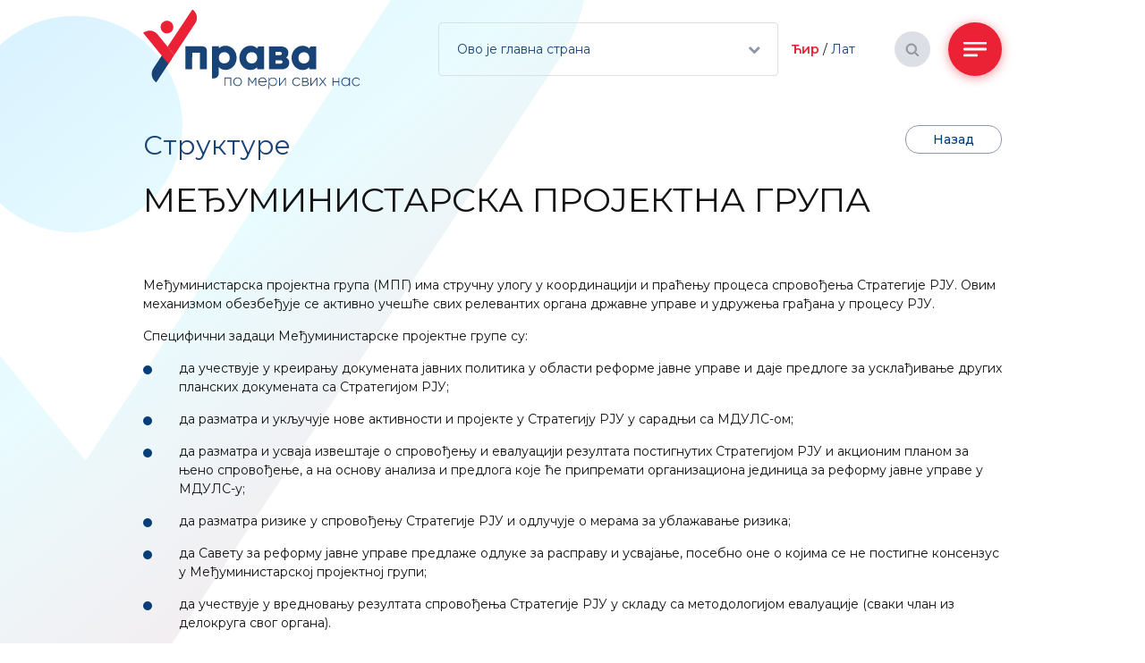

--- FILE ---
content_type: text/html;charset=UTF-8
request_url: https://monitoring.mduls.gov.rs/strukture/medjuministarska-projektna-grupa.html
body_size: 51714
content:


































<!DOCTYPE html>

<html xmlns="http://www.w3.org/1999/xhtml" xml:lang="en" lang="en" >

    <head>
        <meta charset="utf-8" />
        <meta name="viewport" content="width=device-width, initial-scale=1, minimum-scale=1, maximum-scale=1" /> 
        
        <title id="websiteTitle">OMT :: МЕЂУМИНИСТАРСКА ПРОЈЕКТНА ГРУПА  </title>
            <link rel="icon" href="/assets/img/favicons/favicon.ico" type="image/x-icon" />
            <link rel="shortcut icon" href="/assets/img/favicons/favicon.ico" type="image/x-icon" />
            <link rel="apple-touch-icon" sizes="180x180" href="/assets/img/favicons/apple-icon-180x180.png" />
            <link rel="icon" type="image/png" sizes="16x16" href="/assets/img/favicons/favicon-16x16.png" />
            <link rel="icon" type="image/png" sizes="32x32" href="/assets/img/favicons/favicon-32x32.png" />
            <meta name="msapplication-config" content="/assets/img/favicons/browserconfig.xml" />

            <link href="https://fonts.googleapis.com/css?family=Montserrat:100,200,300,400,500,600,700,800,900&display=swap" rel="stylesheet" />
            <link href="https://fonts.googleapis.com/css?family=Bebas+Neue&display=swap" rel="stylesheet">

            <link rel="stylesheet" href="https://use.fontawesome.com/releases/v5.8.1/css/all.css" integrity="sha384-50oBUHEmvpQ+1lW4y57PTFmhCaXp0ML5d60M1M7uH2+nqUivzIebhndOJK28anvf" crossorigin="anonymous"/>
        
























<meta name="copyright" content="monitoring.mduls.gov.rs"/>
<meta name="title" content="МЕЂУМИНИСТАРСКА ПРОЈЕКТНА ГРУПА"/>



<link rel="canonical" href="http://www.monitoring.mduls.gov.rs/strukture/medjuministarska-projektna-grupa.html" />

<meta property="og:site_name" content="OMT"/>
<meta property="og:type" content="article"/>
<meta property="og:title" content="МЕЂУМИНИСТАРСКА ПРОЈЕКТНА ГРУПА"/>
<meta property="og:url" content="http://monitoring.mduls.gov.rs/strukture/medjuministarska-projektna-grupa.html"/>
<meta property="og:image" content="http://monitoring.mduls.gov.rs/itsinbox/thumbnail/tourDetour-179.jpg?thumbId=997385"/>


<meta name="twitter:card" content="summary"/>
<meta name="twitter:title" content="МЕЂУМИНИСТАРСКА ПРОЈЕКТНА ГРУПА"/>
<meta name="twitter:image" content="http://monitoring.mduls.gov.rs/itsinbox/thumbnail/tourDetour-179.jpg?thumbId=997385"/>


        <link href="/assets/css/plugins/story.css?ver=1.1" rel="stylesheet" type="text/css" />
        <link href="/assets/css/front/pagination/pagination.css?ver=1.1" rel="stylesheet" type="text/css" />
        <link href="/assets/css/widgets/boxes.css?ver=1.1" rel="stylesheet" type="text/css" />
        <link rel="alternate" type="application/rss+xml" title="OMT :: МЕЂУМИНИСТАРСКА ПРОЈЕКТНА ГРУПА" href="/strukture/medjuministarska-projektna-grupa/rss.html" />
        <link href="/assets/css/front/layout.css?ver=1.1" rel="stylesheet" type="text/css" />
        <link href="/assets/css/front/global.css?ver=1.1" rel="stylesheet" type="text/css" />
        <link href="/assets/css/front/collector.css?ver=1.1" rel="stylesheet" type="text/css" />
        <link rel="stylesheet" href="https://maxcdn.bootstrapcdn.com/font-awesome/4.5.0/css/font-awesome.min.css"/>
        <script language="javascript" type="text/javascript" src="/assets/js/app/jquery-3.2.0.min.js"></script>
        <script language="javascript" type="text/javascript" src="/assets/js/jqueryUI/js/jquery-ui-1.10.3.custom.min.js"></script>
        <script language="javascript" type="text/javascript" src="/assets/js/app/jquery.hoverIntent.r7.js"></script>
        <script type="text/javascript" src="/assets/js/app/jquery.cycle.all.js"></script>
        <script type="text/javascript" src="/assets/js/front/its-global.js"></script>
        
    </head>

    <body class="МЕЂУМИНИСТАРСКА ПРОЈЕКТНА ГРУПА">
        <label id="translatedTitle" style="display:none">OMT :: МЕЂУМИНИСТАРСКА ПРОЈЕКТНА ГРУПА</label>
        <div id="container">   
            












<script type="text/javascript" src="/assets/js/cyr2lat/cyrlatconverter.min.js"></script>
<div id="header">
    <div class="header-wrapp clearfix">
        <div class="header-start">
            <div class="brand">
                <a class="logo" href="/" title="OMT">
                    OMT
                </a>
            </div>
        </div>
        <div class="header-end">
            <div id="customNav" class="dropdown-large new">
                <div class="app-dropdown custom">
                    <div class="dropdownPlaceholder">
                        <span class="placeholder">Ово је главна страна</span>
                        <i class="fa fa-chevron-down"></i>
                    </div>
                    <div class="dropdownContent" >
                        
                            <a href="http://srju-monitoring.mduls.gov.rs/" target="_blank">Стратегија реформе јавне управе у Републици Србији за период од 2021. до 2030. године</a>
                        
                            <a href="http://pujf-monitoring.mduls.gov.rs/" target="_blank">Програм реформе управљања јавним финансијама 2021-2025</a>
                        
                            <a href="http://preu-monitoring.mduls.gov.rs/" target="_blank">Програм развоја електронске управе у Републици Србији за период од 2023. до 2025. године</a>
                        
                            <a href="http://lsg-monitoring.mduls.gov.rs/" target="_blank">Програм за реформу система локалне самоуправе у Републици Србији за период од 2021. до 2025. године. </a>
                        
                            <a href="http://pujprr-monitoring.mduls.gov.rs" target="_blank">Програм унапређења управљања јавним политикама и регулаторном реформом са Акционим планом за период од 2021. до 2025. године</a>
                        
                            <a href="http://rap-monitoring.mduls.gov.rs/" target="_blank">Е-папир</a>
                        
                            <a href="http://monitoring-arhiva.mduls.gov.rs" target="_blank">Архива-АП РЈУ 2018-2020</a>
                        
                            <a href="https://preu-arhiva.mduls.gov.rs" target="_blank">Архива ПРЕУ 2020-2022</a>
                        
                            <a href="http://rap-arhiva.mduls.gov.rs" target="_blank">Архива РАП 2020-2022</a>
                        
                    </div>
                </div>
            </div>
            <!--Osposobiti da funkcionise sa linkovima-->
            <div class="letters-holder">
                <div class="letters">
                    <a href="#" class="letter cyr active">Ćir</a>
                    <span>/</span>
                    <a href="#" class="letter lat">Lat</a>
                </div>
            </div>
            
            <div class="search">
                








<div id="modal-search" class="app-modal">
    <div class="app-modal-dialog">
        <div class="app-modal-content">
            <div class="app-modal-header">

            </div>
            <div class="app-modal-body">
                <div class="app-modal-form">
                    <form action="/search.html" method="get" name="searchForm" id="searchForm" class="form searchForm">
                        <div class="search-holder">
                            <input type="hidden" name="lang" value="en" />
                            <input id="searchText" class="required searchInput" name="searchText" type="text" value=""  placeholder="Претрага сајта" onfocus="this.placeholder = ''" onblur="this.placeholder = 'Претрага сајта'"/>
                            <button name="ok" id="ok" class="searchButton search-btn"><i class="fa fa-search" aria-hidden="true"></i></button>
                        </div>
                    </form>
                </div>
            </div>
            <div class="app-modal-footer">

            </div>
        </div>
    </div>
</div>

<script>
    $(document).ready(function () {
        $('#searchForm').submit(function () {
            if ($('#searchText').val().length <= 3) {
                $('#searchInputMessage').show();
                return false;
            } else {
                return true;
            }
        });
        $('#searchText').keydown(function () {
            if ($(this).val().length <= 1) {
                $('#searchInputMessage').hide();
            }
        });
    });

    $(document).ready(function () {
        $(".js-search").click(function () {
            $("#modal-search").toggleClass('show');
            $("body").addClass('modal-open');
        });
    });

    $(document).mouseup(function (e) {
        var container = $(".app-modal-form");
        var button = $(".js-search");
        var modal = $("#modal-search");
        var body = $("body");

        if ((!container.is(e.target)
                && container.has(e.target).length === 0)
                && !button.is(e.target))

        {
            modal.removeClass("show");
            body.removeClass('modal-open');
        }
    });
</script>
                <a class="js-search btn-search">
                    <span class="search-icon"></span>
                </a>
            </div>
            <nav>
                <div class="navi">
                    <a class="js-navi navi-menu">
                        <span class="bars"></span>
                    </a>
                </div>
                <div class="js-navi-modal navi-modal">
                    <div id="container">
                        <div class="navi-header clearfix">
                            <a class="js-close-navi close-navi-modal">
                                <span class="close-icon"></span>
                            </a>
                        </div>
                        <div class="navi-body">
                            





<div class="nav fix">






























    
     
    
    
    
    
        
















<ul class="">
    
        
            
        
        

    <li class="nav-item     level1   ord1 first">
        












    



    <a href="/dokumenta.html" class="nav-link    ">
    
    
        <span class=" ">
        
        Документи
        
        </span>
    
    
    </a>

    
    </li>
    

        
            
        
        

    <li class="nav-item dropdown has-child   onPath  level1   ord2">
        












    



    <a href="/strukture.html" class="nav-link    onPath ">
    
    
        <span class=" ">
        
        Структуре
        
        </span>
    
    
    </a>

    
        <span class="nav-arrow"></span>
    
    <ul class="dropdown-menu">
    

        
            
        
        

    <li class="nav-item     level1   ord1 first">
        












    



    <a href="/strukture/savet-za-reformu-javne-uprave.html" class="nav-link dropdown-item   ">
    
    
        <span class=" ">
        
        САВЕТ ЗА РЕФОРМУ ЈАВНЕ УПРАВЕ
        
        </span>
    
    
    </a>

    
    </li>
    

        
            
        
        

    <li class="nav-item    onPath  level1   ord2">
        












    



    <a href="/strukture/medjuministarska-projektna-grupa.html" class="nav-link dropdown-item   onPath ">
    
    
        <span class=" ">
        
        МЕЂУМИНИСТАРСКА ПРОЈЕКТНА ГРУПА
        
        </span>
    
    
    </a>

    
    </li>
    

        
            
        
        

    <li class="nav-item     level1   ord3">
        












    



    <a href="/strukture/srbija-i-eu-u-oblasti-reforme-javne-uprave.html" class="nav-link dropdown-item   ">
    
    
        <span class=" ">
        
        СРБИЈА И ЕУ У ОБЛАСТИ РЕФОРМЕ ЈАВНЕ УПРАВЕ
        
        </span>
    
    
    </a>

    
    </li>
    

        
            
        
        

    <li class="nav-item     level1  last  ord4 last">
        












    



    <a href="/strukture/izrada-strategije-reforme-avne-uprave-i-akcionog-plana.html" class="nav-link dropdown-item   ">
    
    
        <span class=" ">
        
        ИЗРАДА СТРАТЕГИЈЕ РЕФОРМЕ ЈАВНЕ УПРАВЕ И АКЦИОНОГ ПЛАНА
        
        </span>
    
    
    </a>

    
    </li>
    

        
        </ul></li>

    <li class="nav-item     level1  last  ord3 last">
        












    



    <a href="/linkovi.html" class="nav-link    ">
    
    
        <span class=" ">
        
        Линкови
        
        </span>
    
    
    </a>

    
    </li>
    

</ul>
    
    
    
    
    

</div>
                            <div class="letetrs-modal">
                                <div class="">
                                    <a href="#" class="letter cyr active">Ćir</a>
                                    <span>/</span>
                                    <a href="#" class="letter lat">Lat</a>
                                </div>
                            </div>
                            <div class="dropdown-large new">
                                <div class="app-dropdown custom">
                                    <div class="dropdownPlaceholder">
                                        <span class="placeholder">Ово је главна страна</span>
                                        <i class="fa fa-chevron-down"></i>
                                    </div>
                                    <div class="dropdownContent" >
                                        
                                            <a href="http://srju-monitoring.mduls.gov.rs/" target="_blank">Стратегија реформе јавне управе у Републици Србији за период од 2021. до 2030. године</a>
                                        
                                            <a href="http://pujf-monitoring.mduls.gov.rs/" target="_blank">Програм реформе управљања јавним финансијама 2021-2025</a>
                                        
                                            <a href="http://preu-monitoring.mduls.gov.rs/" target="_blank">Програм развоја електронске управе у Републици Србији за период од 2023. до 2025. године</a>
                                        
                                            <a href="http://lsg-monitoring.mduls.gov.rs/" target="_blank">Програм за реформу система локалне самоуправе у Републици Србији за период од 2021. до 2025. године. </a>
                                        
                                            <a href="http://pujprr-monitoring.mduls.gov.rs" target="_blank">Програм унапређења управљања јавним политикама и регулаторном реформом са Акционим планом за период од 2021. до 2025. године</a>
                                        
                                            <a href="http://rap-monitoring.mduls.gov.rs/" target="_blank">Е-папир</a>
                                        
                                            <a href="http://monitoring-arhiva.mduls.gov.rs" target="_blank">Архива-АП РЈУ 2018-2020</a>
                                        
                                            <a href="https://preu-arhiva.mduls.gov.rs" target="_blank">Архива ПРЕУ 2020-2022</a>
                                        
                                            <a href="http://rap-arhiva.mduls.gov.rs" target="_blank">Архива РАП 2020-2022</a>
                                        
                                    </div>
                                </div>
                            </div>
                        </div>
                    </div>
                </div>
            </nav>
        </div>
    </div>
    
</div>

<script>
    $(document).ready(function () {
        $(".js-linkovi-body a").each(function () {
            if ($(this).html().indexOf("http") >= 0) {
                $(this).addClass("CyrLatIgnore");
            }
        });
        $("#strukture-body a").each(function () {
            if ($(this).html().indexOf("http") >= 0) {
                $(this).addClass("CyrLatIgnore");
            }
        });
        $(".js-navi").click(function () {
            $(".js-navi-modal").addClass('show');
            $("body").addClass('modal-open');
        });
    });

    var CyrLat = new CyrLatConverter('body').init();

    $('.cyr').click(function () {
        CyrLat.L2C();
        $(this).addClass("active");
        $('.lat').removeClass("active");
        setCookie("lang", "cyr");
        location.reload();
    });

    $('.lat').click(function () {
        CyrLat.C2L();
        $(this).addClass("active");
        $('.cyr').removeClass("active");
        setCookie("lang", "lat");
        location.reload();
    });

    $(".js-dropdown-link").on("change", function () {
        window.open($(this).val(), "_blank");
    });

    $(document).ready(function () {
        $(".js-close-navi").click(function () {
            $(".js-navi-modal").removeClass('show');
            $("body").removeClass('modal-open');
            $(".dropdownContent").removeClass('show');
        });
        if (getCookie("lang") == 'lat') {
            $('.lat').addClass("active");
            $('.cyr').removeClass("active");
            CyrLat.C2L();
        } else {
            $('.cyr').addClass("active");
            $('.lat').removeClass("active");
            CyrLat.L2C();
        }
        $("#websiteTitle").html($("#translatedTitle").html());
    });

    $(document).mouseup(function (e)
    {
        var container = $(".navi-body");
        var button = $(".js-close-navi");
        var modal = $(".navi-modal");
        var body = $("body");
        if ((!container.is(e.target)
                && container.has(e.target).length === 0)
                && !button.is(e.target))

        {
            modal.removeClass("show");
            body.removeClass('modal-open');
        }
    });

    function setCookie(key, value) {
        var expires = new Date();
        expires.setTime(expires.getTime() + (1 * 24 * 60 * 60 * 1000));
        document.cookie = key + '=' + value + ';expires=' + expires.toUTCString();
    }

    function getCookie(key) {
        var keyValue = document.cookie.match('(^|;) ?' + key + '=([^;]*)(;|$)');
        return keyValue ? keyValue[2] : null;
    }

//    $(document).ready(function () {
//        $(".dropdownPlaceholder").click(function () {
//            $(".dropdownContent").toggleClass('show');
//            $("body").toggleClass('showCustomNav');
//        });
//        $(".dropdownContent a").click(function () {
//            $(".dropdownContent").removeClass('show');
//            $("body").removeClass('showCustomNav');
//        });
//    });

    $(document).ready(function () {

        $(".dropdownPlaceholder").click(function () {
            $(".dropdownContent").show();
        });

        var boxArray = ["customNav", "second element's id", "nth element's id"];
        window.addEventListener('mouseup', function (event) {
            for (var i = 0; i < boxArray.length; i++) {
                var box = document.getElementById(boxArray[i]);
                if (event.target != box && event.target.parentNode != box) {
                    $(".dropdownContent").hide();
                }
            }
        });
    });

</script>



<!--<div id="saglasnost-container">
    <div id="saglasnost-prihvatanje">
        <p>We use cookies and google analytics tool to optimize the delivery of digital advertising to you. If you decline personalization of ads you will still see digital advertisements, but they will not be as relevant to you. We never collect sensitive information, and do not sell any of the data we collect. Under the GDPR regulations browser cookies are now considered sudo-anonymized personal data and since we use cookies to deliver relevant advertisements to you we would like to get your permission to do so.</p>
        <button>Accept</button>
    </div>

    <div id="saglasnost-iskljucivanje">
        <p>I don't want my data to be used anymore for analytic purposes.</p>
        <button>Decline</button>
    </div>
</div>


<script>
    $(document).ready(function () {
        var saglasnost = 'false';
        //get consent cookie
        var value = "; " + document.cookie;
        var parts = value.split("; " + "saglasnost" + "=");
        if (parts.length == 2) {
            saglasnost = parts.pop().split(";").shift();
        }
        $('#saglasnost-container').animate({'bottom': '0'}, 2000);
        if (saglasnost === 'true') {
             $('#saglasnost-iskljucivanje').addClass('visible');
            runGA();
            
        } else {
            $('#saglasnost-prihvatanje').addClass('visible');
        }

        //Turn off consent toolbar after 1 min
        setTimeout(function () {
            $('#saglasnost-container').animate({'bottom': '-300px'}, 2000);
        }, 60000);


        $('#saglasnost-iskljucivanje button').on('click', function () {
            document.cookie = 'saglasnost=false;';
            saglasnost='false';
            $('#saglasnost-container').animate({'bottom': '-300px'}, 2000);
        });

        $('#saglasnost-prihvatanje button').on('click', function () {
            document.cookie = 'saglasnost=true;';
            saglasnost='true';
            runGA();
            $('#saglasnost-container').animate({'bottom': '-300px'}, 2000);
        });
    });
</script>-->



            <div id="main">
                <div id="content">
                    <h1 class="page-title left"><span>Структуре</span></h1>
        <div class="story-view-head noBorder right m-0">
            <div class="story-view-top">
                <div class="go-back">
                    <a class="go-back-btn" href="/strukture.html">
                        <span>Назад</span>
                    </a>
                </div>
            </div>
        </div>
        <h2 class="page-title storyCategoryTitle clear left"><span>МЕЂУМИНИСТАРСКА ПРОЈЕКТНА ГРУПА</span></h2>
        
        <div id="strukture-body" class="data story-data clear">
            <p><br /><br />Међуминистарска пројектна група (МПГ) има стручну улогу у координацији и праћењу процеса спровођења Стратегије РЈУ. Овим механизмом обезбеђује се активно учешће свих релевантих органа државне управе и удружења грађана у процесу РЈУ.</p>
<p>Специфични задаци Међуминистарске пројектне групе су:</p>
<ul>
<li>
<p>да учествује у креирању докумената јавних политика у области реформе јавне управе и даје предлоге за усклађивање других планских докумената са Стратегијом РЈУ;</p>
</li>
<li>
<p>да разматра и укључује нове активности и пројекте у Стратегију РЈУ у сарадњи са МДУЛС-ом;</p>
</li>
<li>
<p>да разматра и усваја извештаје о спровођењу и евалуацији резултата постигнутих Стратегијом РЈУ и акционим планом за њено спровођење, а на основу анализа и предлога које ће припремати организациона јединица за реформу јавне управе у МДУЛС-у;</p>
</li>
<li>
<p>да разматра ризике у спровођењу Стратегије РЈУ и одлучује о мерама за ублажавање ризика;</p>
</li>
<li>
<p>да Савету за реформу јавне управе предлаже одлуке за расправу и усвајање, посебно оне о којима се не постигне консензус у Међуминистарској пројектној групи;</p>
</li>
<li>
<p>да учествује у вредновању резултата спровођења Стратегије РЈУ у складу са методологијом евалуације (сваки члан из делокруга свог органа).</p>
</li>
</ul>
<p> </p>
<p><!--<box box-center 314231 file>--> <!--<box box-center 314232 file>--><!--<box box-center 314200 file>--><!--<box box-center 314201 file>--><!--<box box-center 314428 file>--><!--<box box-center 314429 file>--><!--<box box-center 314432 file>--><!--<box box-center 314435 file>--><!--<box box-center 314606 file>--><!--<box box-center 314622 file>--><!--<box box-center 314625 file>--><!--<box box-center 314749 file>--><!--<box box-center 314636 file>--><!--<box box-center 314727 file>--><!--<box box-center 314759 file>--></p>
<p> </p>
        </div>
        <div class="browser">
            <div class="browser-wrap clearfix">
                














    





    
    
        
            <div class="browser-col ">
                









    
        
        
        
        
        
        
        
        
        
        
        
        
        
        
        
        
        
        
        
        
        
        
        
        
        
        
        
        
            <div class="relatedNews">
                <a href="/strukture/medjuministarska-projektna-grupa/225160/sedmi-sastanak-medjuministarske-projektne-grupe.html" title="СЕДМИ САСТАНАК МЕЂУМИНИСТАРСКЕ ПРОЈЕКТНЕ ГРУПЕ">
                    <div class="related-news-thumb">
                        














    
        <img src="/itsinbox/thumbnail/01-88.jpg?thumbId=997703&amp;fileSize=0&amp;contentType=image/jpeg"
             style="" class="fix img-fluid"
              alt="СЕДМИ САСТАНАК МЕЂУМИНИСТАРСКЕ ПРОЈЕКТНЕ ГРУПЕ" title="СЕДМИ САСТАНАК МЕЂУМИНИСТАРСКЕ ПРОЈЕКТНЕ ГРУПЕ"/>
    
    

                    </div>
                    <div class="related-news-info">
                        <span class="title">СЕДМИ САСТАНАК МЕЂУМИНИСТАРСКЕ ПРОЈЕКТНЕ ГРУПЕ</span>
                        <span class="lead">Седми састанак Међуминистарске пројектне групе одржан је 17. децембра 2024. године...</span>
                        <span class="date">17. 12. 2024.</span>
                    </div>
                </a>
            </div>
        
    


            </div>
        
            <div class="browser-col ">
                









    
        
        
        
        
        
        
        
        
        
        
        
        
        
        
        
        
        
        
        
        
        
        
        
        
        
        
        
        
            <div class="relatedNews">
                <a href="/strukture/medjuministarska-projektna-grupa/225157/sesti-sastanak-medjuministarske-projektne-grupe.html" title="ШЕСТИ САСТАНАК МЕЂУМИНИСТАРСКЕ ПРОЈЕКТНЕ ГРУПЕ">
                    <div class="related-news-thumb">
                        














    
        <img src="/itsinbox/thumbnail/20241108_115814_(1).jpg?thumbId=997693&amp;fileSize=0&amp;contentType=image/jpeg"
             style="" class="fix img-fluid"
              alt="ШЕСТИ САСТАНАК МЕЂУМИНИСТАРСКЕ ПРОЈЕКТНЕ ГРУПЕ" title="ШЕСТИ САСТАНАК МЕЂУМИНИСТАРСКЕ ПРОЈЕКТНЕ ГРУПЕ"/>
    
    

                    </div>
                    <div class="related-news-info">
                        <span class="title">ШЕСТИ САСТАНАК МЕЂУМИНИСТАРСКЕ ПРОЈЕКТНЕ ГРУПЕ</span>
                        <span class="lead">Шести састанак Међуминистарске пројектне групе одржан је 5. новембра 2024.  године у  Палати Србија...</span>
                        <span class="date">05. 11. 2024.</span>
                    </div>
                </a>
            </div>
        
    


            </div>
        
            <div class="browser-col ">
                









    
        
        
        
        
        
        
        
        
        
        
        
        
        
        
        
        
        
        
        
        
        
        
        
        
        
        
        
        
            <div class="relatedNews">
                <a href="/strukture/medjuministarska-projektna-grupa/225149/peti-sastanak-medjuministarske-projektne-grupe.html" title="ПЕТИ САСТАНАК МЕЂУМИНИСТАРСКЕ ПРОЈЕКТНЕ ГРУПЕ">
                    <div class="related-news-thumb">
                        














    
        <img src="/itsinbox/thumbnail/1.jpg?thumbId=997671&amp;fileSize=0&amp;contentType=image/jpeg"
             style="" class="fix img-fluid"
              alt="ПЕТИ САСТАНАК МЕЂУМИНИСТАРСКЕ ПРОЈЕКТНЕ ГРУПЕ" title="ПЕТИ САСТАНАК МЕЂУМИНИСТАРСКЕ ПРОЈЕКТНЕ ГРУПЕ"/>
    
    

                    </div>
                    <div class="related-news-info">
                        <span class="title">ПЕТИ САСТАНАК МЕЂУМИНИСТАРСКЕ ПРОЈЕКТНЕ ГРУПЕ</span>
                        <span class="lead">Пети састанак Међуминистарске пројектне групе одржан је 31. августа 2023. године путем Зум платформе...</span>
                        <span class="date">31. 08. 2023.</span>
                    </div>
                </a>
            </div>
        
    


            </div>
        
            <div class="browser-col ">
                









    
        
        
        
        
        
        
        
        
        
        
        
        
        
        
        
        
        
        
        
        
        
        
        
        
        
        
        
        
            <div class="relatedNews">
                <a href="/strukture/medjuministarska-projektna-grupa/225136/cetvrti-sastanak-medjuministarske-projektne-grupe.html" title="ЧЕТВРТИ САСТАНАК МЕЂУМИНИСТАРСКЕ ПРОЈЕКТНЕ ГРУПЕ">
                    <div class="related-news-thumb">
                        














    
        <img src="/itsinbox/thumbnail/2.png?thumbId=997597&amp;fileSize=0&amp;contentType=image/png"
             style="" class="fix img-fluid"
              alt="ЧЕТВРТИ САСТАНАК МЕЂУМИНИСТАРСКЕ ПРОЈЕКТНЕ ГРУПЕ" title="ЧЕТВРТИ САСТАНАК МЕЂУМИНИСТАРСКЕ ПРОЈЕКТНЕ ГРУПЕ"/>
    
    

                    </div>
                    <div class="related-news-info">
                        <span class="title">ЧЕТВРТИ САСТАНАК МЕЂУМИНИСТАРСКЕ ПРОЈЕКТНЕ ГРУПЕ</span>
                        <span class="lead">Четврти састанак Међуминистарске пројектне групе на тему извештавања о статусу активности и испуњеним вредностима показатеља за 2022. годину, из надлежности органа, у оквиру Акционог плана за спровођење...</span>
                        <span class="date">27. 12. 2022.</span>
                    </div>
                </a>
            </div>
        
    


            </div>
        
            <div class="browser-col ">
                









    
        
        
        
        
        
        
        
        
        
        
        
        
        
        
        
        
        
        
        
        
        
        
        
        
        
        
        
        
            <div class="relatedNews">
                <a href="/strukture/medjuministarska-projektna-grupa/225134/treci-sastanak-medjuministarske-projektne-grupe.html" title="ТРЕЋИ САСТАНАК МЕЂУМИНИСТАРСКЕ ПРОЈЕКТНЕ ГРУПЕ">
                    <div class="related-news-thumb">
                        














    
        <img src="/itsinbox/thumbnail/MPG_1.jpg?thumbId=997585&amp;fileSize=0&amp;contentType=image/jpeg"
             style="" class="fix img-fluid"
              alt="ТРЕЋИ САСТАНАК МЕЂУМИНИСТАРСКЕ ПРОЈЕКТНЕ ГРУПЕ" title="ТРЕЋИ САСТАНАК МЕЂУМИНИСТАРСКЕ ПРОЈЕКТНЕ ГРУПЕ"/>
    
    

                    </div>
                    <div class="related-news-info">
                        <span class="title">ТРЕЋИ САСТАНАК МЕЂУМИНИСТАРСКЕ ПРОЈЕКТНЕ ГРУПЕ</span>
                        <span class="lead">Трећи састанак Међуминистарске пројектне групе за стручне послове у координацији и праћењу процеса спровођења Стратегије реформе јавне управе у Републици Србији за период 2021-2025. године одржан је 23...</span>
                        <span class="date">23. 12. 2022.</span>
                    </div>
                </a>
            </div>
        
    


            </div>
        
            <div class="browser-col ">
                









    
        
        
        
        
        
        
        
        
        
        
        
        
        
        
        
        
        
        
        
        
        
        
        
        
        
        
        
        
            <div class="relatedNews">
                <a href="/strukture/medjuministarska-projektna-grupa/225133/drugi-sastanak-medjuministarske-projektne-grupe.html" title="ДРУГИ САСТАНАК МЕЂУМИНИСТАРСКЕ ПРОЈЕКТНЕ ГРУПЕ">
                    <div class="related-news-thumb">
                        














    
        <img src="/itsinbox/thumbnail/1-117.jpg?thumbId=997573&amp;fileSize=0&amp;contentType=image/jpeg"
             style="" class="fix img-fluid"
              alt="ДРУГИ САСТАНАК МЕЂУМИНИСТАРСКЕ ПРОЈЕКТНЕ ГРУПЕ" title="ДРУГИ САСТАНАК МЕЂУМИНИСТАРСКЕ ПРОЈЕКТНЕ ГРУПЕ"/>
    
    

                    </div>
                    <div class="related-news-info">
                        <span class="title">ДРУГИ САСТАНАК МЕЂУМИНИСТАРСКЕ ПРОЈЕКТНЕ ГРУПЕ</span>
                        <span class="lead">Други састанак Међуминистарске пројектне групе за стручне послове у координацији и праћењу процеса спровођења Стратегије реформе јавне управе у Републици Србији за период 2021-2025. године одржан је 24-25...</span>
                        <span class="date">25. 05. 2022.</span>
                    </div>
                </a>
            </div>
        
    


            </div>
        
            <div class="browser-col ">
                









    
        
        
        
        
        
        
        
        
        
        
        
        
        
        
        
        
        
        
        
        
        
        
        
        
        
        
        
        
            <div class="relatedNews">
                <a href="/strukture/medjuministarska-projektna-grupa/225127/prvi-sastanak-medjuministarske-projektne-grupe.html" title="ПРВИ САСТАНАК МЕЂУМИНИСТАРСКЕ ПРОЈЕКТНЕ ГРУПЕ">
                    <div class="related-news-thumb">
                        














    
        <img src="/itsinbox/thumbnail/____(1).png?thumbId=997552&amp;fileSize=0&amp;contentType=image/png"
             style="" class="fix img-fluid"
              alt="ПРВИ САСТАНАК МЕЂУМИНИСТАРСКЕ ПРОЈЕКТНЕ ГРУПЕ" title="ПРВИ САСТАНАК МЕЂУМИНИСТАРСКЕ ПРОЈЕКТНЕ ГРУПЕ"/>
    
    

                    </div>
                    <div class="related-news-info">
                        <span class="title">ПРВИ САСТАНАК МЕЂУМИНИСТАРСКЕ ПРОЈЕКТНЕ ГРУПЕ</span>
                        <span class="lead">Састанак Међуминистарске пројектне групе за стручне послове у координацији и праћењу процеса спровођења Стратегије реформе јавне управе у Републици Србији за период 2021-2025. године одржан је 8. октобра...</span>
                        <span class="date">08. 10. 2021.</span>
                    </div>
                </a>
            </div>
        
    


            </div>
        
            <div class="browser-col ">
                









    
        
        
        
        
        
        
        
        
        
        
        
        
        
        
        
        
        
        
        
        
        
        
        
        
        
        
        
        
            <div class="relatedNews">
                <a href="/strukture/medjuministarska-projektna-grupa/225113/17-jula-2020-godine-odrzan-je-cetvrti-sastanak-medjuministarske-projektne-grupe.html" title="17. ЈУЛА 2020. ГОДИНЕ ОДРЖАН ЈЕ ЧЕТВРТИ САСТАНАК МЕЂУМИНИСТАРСКЕ ПРОЈЕКТНЕ ГРУПЕ">
                    <div class="related-news-thumb">
                        














    
        <img src="/itsinbox/thumbnail/Picture1_(1).png?thumbId=997486&amp;fileSize=0&amp;contentType=image/png"
             style="" class="fix img-fluid"
              alt="17. ЈУЛА 2020. ГОДИНЕ ОДРЖАН ЈЕ ЧЕТВРТИ САСТАНАК МЕЂУМИНИСТАРСКЕ ПРОЈЕКТНЕ ГРУПЕ" title="17. ЈУЛА 2020. ГОДИНЕ ОДРЖАН ЈЕ ЧЕТВРТИ САСТАНАК МЕЂУМИНИСТАРСКЕ ПРОЈЕКТНЕ ГРУПЕ"/>
    
    

                    </div>
                    <div class="related-news-info">
                        <span class="title">17. ЈУЛА 2020. ГОДИНЕ ОДРЖАН ЈЕ ЧЕТВРТИ САСТАНАК МЕЂУМИНИСТАРСКЕ ПРОЈЕКТНЕ ГРУПЕ</span>
                        <span class="lead">Услед пандемије изазване  корона вирусом  Ковид 19, четврти  састанак МПГ одржан је 17. јула 2020. путем  Зум  платформе...</span>
                        <span class="date">17. 08. 2020.</span>
                    </div>
                </a>
            </div>
        
    


            </div>
        
            <div class="browser-col ">
                









    
        
        
        
        
        
        
        
        
        
        
        
        
        
        
        
        
        
        
        
        
        
        
        
        
        
        
        
        
            <div class="relatedNews">
                <a href="/strukture/medjuministarska-projektna-grupa/225104/medjuministarska-projektna-grupa-2019.html" title="Међуминистарска пројектна група 2019">
                    <div class="related-news-thumb">
                        














    
        <img src="/itsinbox/thumbnail/MPG_2019.jpg?thumbId=997448&amp;fileSize=0&amp;contentType=image/jpeg"
             style="" class="fix img-fluid"
              alt="Међуминистарска пројектна група 2019" title="Међуминистарска пројектна група 2019"/>
    
    

                    </div>
                    <div class="related-news-info">
                        <span class="title">Међуминистарска пројектна група 2019</span>
                        <span class="lead">Погледајте графички приказ процеса оснивања Међуминистарске групе...</span>
                        <span class="date">14. 04. 2020.</span>
                    </div>
                </a>
            </div>
        
    


            </div>
        
            <div class="browser-col last-col">
                









    
        
        
        
        
        
        
        
        
        
        
        
        
        
        
        
        
        
        
        
        
        
        
        
        
        
        
        
        
            <div class="relatedNews">
                <a href="/strukture/medjuministarska-projektna-grupa/225103/medjuministarska-projektna-grupa-2018.html" title="Међуминистарска пројектна група 2018">
                    <div class="related-news-thumb">
                        














    
        <img src="/itsinbox/thumbnail/MPG_2018.jpg?thumbId=997447&amp;fileSize=0&amp;contentType=image/jpeg"
             style="" class="fix img-fluid"
              alt="Међуминистарска пројектна група 2018" title="Међуминистарска пројектна група 2018"/>
    
    

                    </div>
                    <div class="related-news-info">
                        <span class="title">Међуминистарска пројектна група 2018</span>
                        <span class="lead">Погледајте графички приказ процеса оснивања Међуминистарске групе...</span>
                        <span class="date">14. 04. 2020.</span>
                    </div>
                </a>
            </div>
        
    


            </div>
        
    


            </div>
            







<script type="text/javascript">
    function jump() {
        var el = document.getElementById("position");
        var url = document.getElementById("url").value;
        location = url + 'position=' + (el.value - 1);
    }
</script>

    
        
    
    
    <nav aria-label="Pagination" class="clearfix">
        <ul class="pagination">
            
            
            
            
            

            

            
                
                    
                        <li class="page-item is-active"><a class="page-link"><span>1</span></a></li>
                                
                                
                
            
                
                    
                                
                        <li class="page-item">
                            <a class="page-link" href="/strukture/medjuministarska-projektna-grupa.html?position=1"><span>2</span></a>
                        </li>
                    
                
            

            
            
                <li class="page-item">
                    <a class="page-link next" href="/strukture/medjuministarska-projektna-grupa.html?position=1">
                        <span class="page-next">Next</span>
                    </a>
                </li> 
                <li class="page-item">
                    <a class="page-link" href="/strukture/medjuministarska-projektna-grupa.html?position=1">
                        <span class="page-end">
                            End
                        </span>
                    </a>
                </li>
            
        </ul>
    </nav>

        </div>
        <div class="contentBottom"></div>
                </div>
            </div>
            












    <div id="footer">
        <div id="container">
            <div class="footer-area clearfix">
                <div class="footer-start clearfix">
                    <div class="footer-brand">
                        <a class="footer-logo">

                        </a>
                    </div>
                    <div class="footer-primary">
                    





























    
     
    
    
    
    
        
















<ul class="">
    
        
            
        
        

    <li class="nav-item   depth1 first">
        












    



    <a href="/dokumenta.html" class="nav-link    ">
    
    
        Документи
        
    
    </a>

    
    </li>
    

        
            
        
        

    <li class="nav-item dropdown has-child  depth1">
        












    



    <a href="/strukture.html" class="nav-link    ">
    
    
        Структуре
        
    
    </a>

    
        <span class="nav-arrow"></span>
    
    <ul class="dropdown-menu">
    

        
            
        
        

    <li class="nav-item   depth2 first">
        












    



    <a href="/strukture/savet-za-reformu-javne-uprave.html" class="nav-link dropdown-item   ">
    
    
        САВЕТ ЗА РЕФОРМУ ЈАВНЕ УПРАВЕ
        
    
    </a>

    
    </li>
    

        
            
        
        

    <li class="nav-item   depth2">
        












    



    <a href="/strukture/medjuministarska-projektna-grupa.html" class="nav-link dropdown-item   ">
    
    
        МЕЂУМИНИСТАРСКА ПРОЈЕКТНА ГРУПА
        
    
    </a>

    
    </li>
    

        
            
        
        

    <li class="nav-item   depth2">
        












    



    <a href="/strukture/srbija-i-eu-u-oblasti-reforme-javne-uprave.html" class="nav-link dropdown-item   ">
    
    
        СРБИЈА И ЕУ У ОБЛАСТИ РЕФОРМЕ ЈАВНЕ УПРАВЕ
        
    
    </a>

    
    </li>
    

        
            
        
        

    <li class="nav-item   depth2 last">
        












    



    <a href="/strukture/izrada-strategije-reforme-avne-uprave-i-akcionog-plana.html" class="nav-link dropdown-item   ">
    
    
        ИЗРАДА СТРАТЕГИЈЕ РЕФОРМЕ ЈАВНЕ УПРАВЕ И АКЦИОНОГ ПЛАНА
        
    
    </a>

    
    </li>
    

        
        </ul></li>

    <li class="nav-item   depth1 last">
        












    



    <a href="/linkovi.html" class="nav-link    ">
    
    
        Линкови
        
    
    </a>

    
    </li>
    

</ul>
    
    
    
    
    

                </div>
                <div class="footer-secondary">
                    





























                </div>
            </div>
            <div class="footer-end">
                <div class="footer-partners">
                    <a class="fai-partner mduls" href="http://mduls.gov.rs/" target="_blank"></a>
                    <!--<a class="fai-partner gopa"></a>-->
                    <a class="fai-partner eu" href="http://europa.rs/eu-for-you/?lang=en" target="_blank"></a>
                </div>
            </div>
        </div>
        <div class="footer-bottom">
            <div class="footer-text">
                <span class="">Ова платформа направљена је и одржава се уз финансијску помоћ Европске уније и њен садржај не изражава нужно ставове Европске уније.</span>
            </div>
            <br />
            <div class="footer-text">
               <span class="">Подаци који се приказују на овој платформи аутоматски се преузимају из Јединственог информационог система за планирање, праћење спровођења, координацију јавних политика и извештавање који води Влада преко органа државне управе надлежног за координацију јавних политика (Републичког секретаријата за јавне политике) у складу са чланом 47. Закона о планском систему РС ("Службени гласник РС", број 30/2018). Подаци су резултат извештавања различитих органа и за тачност података, њихово постојање или неуношење одговорност сноси сваки орган појединачно.</span>
            </div>
            <div class="footer-copy">
                <a class="copyright">
                   Сва права задржана © 2019 МДУЛС
                </a>
            </div>

        </div>
    </div>
</div>

        </div>
        <script language="javascript" type="text/javascript" src="/assets/js/app/jquery.colorbox-min.js"></script>
        <script language="javascript" type="text/javascript" src="/assets/js/front/sw4i-global-1.0.0.js"></script>
        <script language="javascript" type="text/javascript" src="/assets/js/front/featuredSlider.js"></script>
        <script language="javascript" type="text/javascript" src="/js/thumbView.js"></script>
        
        <script>
            $(document).ready(function () {
                $('#saglasnost-container').animate({'bottom': '0'}, 2000);
            });
        </script>
        <script src="/assets/js/app/box-unpacker.js"></script>
    </body>
</html>



--- FILE ---
content_type: text/html;charset=UTF-8
request_url: https://monitoring.mduls.gov.rs/boxes/fileBox.jsp
body_size: 364
content:







<div class="box-center fileBox box1170" style="width:50%">
    <span class="hide">314231</span>
    <div class="boxFiles">
        
            <p class="lastFile">

                <a href="/upload/media/0/0/0/11023/Resenje mpg.pdf" class="boxFile" title="Resenje mpg" download>Решење МПГ 2018-2020.</a>
            </p>
        
    </div>
</div>

--- FILE ---
content_type: text/html;charset=UTF-8
request_url: https://monitoring.mduls.gov.rs/boxes/fileBox.jsp
body_size: 493
content:







<div class="box-center fileBox box1170" style="width:50%">
    <span class="hide">314201</span>
    <div class="boxFiles">
        
            <p class="lastFile">

                <a href="/upload/media/0/0/0/11025/zapisnik-sednica-Medjuministarska-radna-grupa-2-sednica-i-prva-e-sednica.pdf" class="boxFile" title="zapisnik-sednica-Medjuministarska-radna-grupa-2-sednica-i-prva-e-sednica" download>Записник МПГ 14. 3. 2019. </a>
            </p>
        
    </div>
</div>

--- FILE ---
content_type: text/html;charset=UTF-8
request_url: https://monitoring.mduls.gov.rs/boxes/fileBox.jsp
body_size: 565
content:







<div class="box-center fileBox box1170" style="width:50%">
    <span class="hide">314428</span>
    <div class="boxFiles">
        
            <p class="lastFile">

                <a href="/upload/media/0/0/0/11233/Записник са треће седнице Међуминистарске пројектне групе.pdf" class="boxFile" title="Записник са треће седнице Међуминистарске пројектне групе" download>Записник МПГ 4-5. 6. 2019.</a>
            </p>
        
    </div>
</div>

--- FILE ---
content_type: text/html;charset=UTF-8
request_url: https://monitoring.mduls.gov.rs/boxes/fileBox.jsp
body_size: 951
content:







<div class="box-center fileBox box1170" style="width:50%">
    <span class="hide">314429</span>
    <div class="boxFiles">
        
            <p class="lastFile">

                <a href="/upload/media/0/0/0/11234/Решење о оснивању МПГ за стручне послове у координацији и праћењу процеса спровођења Стратегије РЈУ за период 2021-2025..pdf" class="boxFile" title="Решење о оснивању МПГ за стручне послове у координацији и праћењу процеса спровођења Стратегије РЈУ за период 2021-2025." download>Решење о оснивању МПГ за стручне послове у координацији и праћењу процеса спровођења Стратегије РЈУ за период 2021-2025.</a>
            </p>
        
    </div>
</div>

--- FILE ---
content_type: text/html;charset=UTF-8
request_url: https://monitoring.mduls.gov.rs/boxes/fileBox.jsp
body_size: 387
content:







<div class="box-center fileBox box1170" style="width:50%">
    <span class="hide">314622</span>
    <div class="boxFiles">
        
            <p class="lastFile">

                <a href="/upload/media/0/0/0/11595/Zapisnik_MPG_23.12..pdf" class="boxFile" title="Zapisnik_MPG_23.12." download>Записник МПГ 23. 12. 2022.</a>
            </p>
        
    </div>
</div>

--- FILE ---
content_type: text/html;charset=UTF-8
request_url: https://monitoring.mduls.gov.rs/boxes/fileBox.jsp
body_size: 386
content:







<div class="box-center fileBox box1170" style="width:50%">
    <span class="hide">314625</span>
    <div class="boxFiles">
        
            <p class="lastFile">

                <a href="/upload/media/0/0/0/11598/Zapisnik_MPG_27.12..pdf" class="boxFile" title="Zapisnik_MPG_27.12." download>Записник МПГ 27.12. 2022.</a>
            </p>
        
    </div>
</div>

--- FILE ---
content_type: text/html;charset=UTF-8
request_url: https://monitoring.mduls.gov.rs/boxes/fileBox.jsp
body_size: 571
content:







<div class="box-center fileBox box1170" style="width:50%">
    <span class="hide">314727</span>
    <div class="boxFiles">
        
            <p class="lastFile">

                <a href="/upload/media/0/0/0/11871/Resenje o osnivanju MPG.pdf" class="boxFile" title="Resenje o osnivanju MPG" download>Решење о оснивању МПГ за стручне послове у координацији и праћењу процеса спровођења Стратегије РЈУ за период 2021-2025.</a>
            </p>
        
    </div>
</div>

--- FILE ---
content_type: text/html;charset=UTF-8
request_url: https://monitoring.mduls.gov.rs/boxes/fileBox.jsp
body_size: 373
content:







<div class="box-center fileBox box1170" style="width:50%">
    <span class="hide">314759</span>
    <div class="boxFiles">
        
            <p class="lastFile">

                <a href="/upload/media/0/0/0/11909/Zapisnik MPG.pdf" class="boxFile" title="Zapisnik MPG" download>Записник МПГ 5. 11. 2024. </a>
            </p>
        
    </div>
</div>

--- FILE ---
content_type: text/html;charset=UTF-8
request_url: https://monitoring.mduls.gov.rs/boxes/fileBox.jsp
body_size: 364
content:







<div class="box-center fileBox box1170" style="width:50%">
    <span class="hide">314231</span>
    <div class="boxFiles">
        
            <p class="lastFile">

                <a href="/upload/media/0/0/0/11023/Resenje mpg.pdf" class="boxFile" title="Resenje mpg" download>Решење МПГ 2018-2020.</a>
            </p>
        
    </div>
</div>

--- FILE ---
content_type: text/html;charset=UTF-8
request_url: https://monitoring.mduls.gov.rs/boxes/fileBox.jsp
body_size: 399
content:







<div class="box-center fileBox box1170" style="width:50%">
    <span class="hide">314200</span>
    <div class="boxFiles">
        
            <p class="lastFile">

                <a href="/upload/media/0/0/0/10991/1.zapisnik-MPG-26-12-2018.pdf" class="boxFile" title="1.zapisnik-MPG-26-12-2018" download>Записник МПГ 26. 12. 2018.</a>
            </p>
        
    </div>
</div>

--- FILE ---
content_type: text/html;charset=UTF-8
request_url: https://monitoring.mduls.gov.rs/boxes/fileBox.jsp
body_size: 466
content:







<div class="box-center fileBox box1170" style="width:50%">
    <span class="hide">314435</span>
    <div class="boxFiles">
        
            <p class="lastFile">

                <a href="/upload/media/0/0/0/11240/Записник са 1. састанка МПГ 2021-2025..pdf" class="boxFile" title="Записник са 1. састанка МПГ 2021-2025." download>Записник МПГ 8. 10. 2021.</a>
            </p>
        
    </div>
</div>

--- FILE ---
content_type: text/html;charset=UTF-8
request_url: https://monitoring.mduls.gov.rs/boxes/fileBox.jsp
body_size: 467
content:







<div class="box-center fileBox box1170" style="width:50%">
    <span class="hide">314606</span>
    <div class="boxFiles">
        
            <p class="lastFile">

                <a href="/upload/media/0/0/0/11561/Записник са другог састанка МПГ.pdf" class="boxFile" title="Записник са другог састанка МПГ" download>Записник МПГ 24-25. 5. 2022.</a>
            </p>
        
    </div>
</div>

--- FILE ---
content_type: text/html;charset=UTF-8
request_url: https://monitoring.mduls.gov.rs/boxes/fileBox.jsp
body_size: 372
content:







<div class="box-center fileBox box1170" style="width:50%">
    <span class="hide">314749</span>
    <div class="boxFiles">
        
            <p class="lastFile">

                <a href="/upload/media/0/0/0/11893/Zapisnik MPG.pdf" class="boxFile" title="Zapisnik MPG" download>Записник МПГ 31. 8. 2023.</a>
            </p>
        
    </div>
</div>

--- FILE ---
content_type: text/html;charset=UTF-8
request_url: https://monitoring.mduls.gov.rs/boxes/fileBox.jsp
body_size: 610
content:







<div class="box-center fileBox box1170" style="width:50%">
    <span class="hide">314636</span>
    <div class="boxFiles">
        
            <p class="lastFile">

                <a href="/upload/media/0/0/0/11645/Resenje o izmeni Resenja MPG.pdf" class="boxFile" title="Resenje o izmeni Resenja MPG" download>Решење о измени Решења о оснивању МПГ за стручне послове у координацији и праћењу процеса спровођења Стратегије РЈУ за период 2021-2025.</a>
            </p>
        
    </div>
</div>

--- FILE ---
content_type: text/html;charset=UTF-8
request_url: https://monitoring.mduls.gov.rs/boxes/fileBox.jsp
body_size: 373
content:







<div class="box-center fileBox box1170" style="width:50%">
    <span class="hide">314759</span>
    <div class="boxFiles">
        
            <p class="lastFile">

                <a href="/upload/media/0/0/0/11909/Zapisnik MPG.pdf" class="boxFile" title="Zapisnik MPG" download>Записник МПГ 5. 11. 2024. </a>
            </p>
        
    </div>
</div>

--- FILE ---
content_type: text/html;charset=UTF-8
request_url: https://monitoring.mduls.gov.rs/boxes/fileBox.jsp
body_size: 400
content:







<div class="box-center fileBox box1170" style="width:50%">
    <span class="hide">314232</span>
    <div class="boxFiles">
        
            <p class="lastFile">

                <a href="/upload/media/0/0/0/11024/Poslovnik o radu MPG.pdf" class="boxFile" title="Poslovnik o radu MPG" download>Пословник о раду МПГ 2018-2020.</a>
            </p>
        
    </div>
</div>

--- FILE ---
content_type: text/html;charset=UTF-8
request_url: https://monitoring.mduls.gov.rs/boxes/fileBox.jsp
body_size: 456
content:







<div class="box-center fileBox box1170" style="width:50%">
    <span class="hide">314432</span>
    <div class="boxFiles">
        
            <p class="lastFile">

                <a href="/upload/media/0/0/0/11237/Пословник о раду МПГ 2021-2025..pdf" class="boxFile" title="Пословник о раду МПГ 2021-2025." download>Пословник о раду МПГ 2021-2025.</a>
            </p>
        
    </div>
</div>

--- FILE ---
content_type: text/html;charset=UTF-8
request_url: https://monitoring.mduls.gov.rs/boxes/fileBox.jsp
body_size: 467
content:







<div class="box-center fileBox box1170" style="width:50%">
    <span class="hide">314606</span>
    <div class="boxFiles">
        
            <p class="lastFile">

                <a href="/upload/media/0/0/0/11561/Записник са другог састанка МПГ.pdf" class="boxFile" title="Записник са другог састанка МПГ" download>Записник МПГ 24-25. 5. 2022.</a>
            </p>
        
    </div>
</div>

--- FILE ---
content_type: text/html;charset=UTF-8
request_url: https://monitoring.mduls.gov.rs/boxes/fileBox.jsp
body_size: 387
content:







<div class="box-center fileBox box1170" style="width:50%">
    <span class="hide">314622</span>
    <div class="boxFiles">
        
            <p class="lastFile">

                <a href="/upload/media/0/0/0/11595/Zapisnik_MPG_23.12..pdf" class="boxFile" title="Zapisnik_MPG_23.12." download>Записник МПГ 23. 12. 2022.</a>
            </p>
        
    </div>
</div>

--- FILE ---
content_type: text/html;charset=UTF-8
request_url: https://monitoring.mduls.gov.rs/boxes/fileBox.jsp
body_size: 372
content:







<div class="box-center fileBox box1170" style="width:50%">
    <span class="hide">314749</span>
    <div class="boxFiles">
        
            <p class="lastFile">

                <a href="/upload/media/0/0/0/11893/Zapisnik MPG.pdf" class="boxFile" title="Zapisnik MPG" download>Записник МПГ 31. 8. 2023.</a>
            </p>
        
    </div>
</div>

--- FILE ---
content_type: text/html;charset=UTF-8
request_url: https://monitoring.mduls.gov.rs/boxes/fileBox.jsp
body_size: 610
content:







<div class="box-center fileBox box1170" style="width:50%">
    <span class="hide">314636</span>
    <div class="boxFiles">
        
            <p class="lastFile">

                <a href="/upload/media/0/0/0/11645/Resenje o izmeni Resenja MPG.pdf" class="boxFile" title="Resenje o izmeni Resenja MPG" download>Решење о измени Решења о оснивању МПГ за стручне послове у координацији и праћењу процеса спровођења Стратегије РЈУ за период 2021-2025.</a>
            </p>
        
    </div>
</div>

--- FILE ---
content_type: text/html;charset=UTF-8
request_url: https://monitoring.mduls.gov.rs/boxes/fileBox.jsp
body_size: 571
content:







<div class="box-center fileBox box1170" style="width:50%">
    <span class="hide">314727</span>
    <div class="boxFiles">
        
            <p class="lastFile">

                <a href="/upload/media/0/0/0/11871/Resenje o osnivanju MPG.pdf" class="boxFile" title="Resenje o osnivanju MPG" download>Решење о оснивању МПГ за стручне послове у координацији и праћењу процеса спровођења Стратегије РЈУ за период 2021-2025.</a>
            </p>
        
    </div>
</div>

--- FILE ---
content_type: text/html;charset=UTF-8
request_url: https://monitoring.mduls.gov.rs/boxes/fileBox.jsp
body_size: 399
content:







<div class="box-center fileBox box1170" style="width:50%">
    <span class="hide">314200</span>
    <div class="boxFiles">
        
            <p class="lastFile">

                <a href="/upload/media/0/0/0/10991/1.zapisnik-MPG-26-12-2018.pdf" class="boxFile" title="1.zapisnik-MPG-26-12-2018" download>Записник МПГ 26. 12. 2018.</a>
            </p>
        
    </div>
</div>

--- FILE ---
content_type: text/html;charset=UTF-8
request_url: https://monitoring.mduls.gov.rs/boxes/fileBox.jsp
body_size: 565
content:







<div class="box-center fileBox box1170" style="width:50%">
    <span class="hide">314428</span>
    <div class="boxFiles">
        
            <p class="lastFile">

                <a href="/upload/media/0/0/0/11233/Записник са треће седнице Међуминистарске пројектне групе.pdf" class="boxFile" title="Записник са треће седнице Међуминистарске пројектне групе" download>Записник МПГ 4-5. 6. 2019.</a>
            </p>
        
    </div>
</div>

--- FILE ---
content_type: text/html;charset=UTF-8
request_url: https://monitoring.mduls.gov.rs/boxes/fileBox.jsp
body_size: 456
content:







<div class="box-center fileBox box1170" style="width:50%">
    <span class="hide">314432</span>
    <div class="boxFiles">
        
            <p class="lastFile">

                <a href="/upload/media/0/0/0/11237/Пословник о раду МПГ 2021-2025..pdf" class="boxFile" title="Пословник о раду МПГ 2021-2025." download>Пословник о раду МПГ 2021-2025.</a>
            </p>
        
    </div>
</div>

--- FILE ---
content_type: text/html;charset=UTF-8
request_url: https://monitoring.mduls.gov.rs/boxes/fileBox.jsp
body_size: 466
content:







<div class="box-center fileBox box1170" style="width:50%">
    <span class="hide">314435</span>
    <div class="boxFiles">
        
            <p class="lastFile">

                <a href="/upload/media/0/0/0/11240/Записник са 1. састанка МПГ 2021-2025..pdf" class="boxFile" title="Записник са 1. састанка МПГ 2021-2025." download>Записник МПГ 8. 10. 2021.</a>
            </p>
        
    </div>
</div>

--- FILE ---
content_type: text/html;charset=UTF-8
request_url: https://monitoring.mduls.gov.rs/boxes/fileBox.jsp
body_size: 364
content:







<div class="box-center fileBox box1170" style="width:50%">
    <span class="hide">314231</span>
    <div class="boxFiles">
        
            <p class="lastFile">

                <a href="/upload/media/0/0/0/11023/Resenje mpg.pdf" class="boxFile" title="Resenje mpg" download>Решење МПГ 2018-2020.</a>
            </p>
        
    </div>
</div>

--- FILE ---
content_type: text/html;charset=UTF-8
request_url: https://monitoring.mduls.gov.rs/boxes/fileBox.jsp
body_size: 565
content:







<div class="box-center fileBox box1170" style="width:50%">
    <span class="hide">314428</span>
    <div class="boxFiles">
        
            <p class="lastFile">

                <a href="/upload/media/0/0/0/11233/Записник са треће седнице Међуминистарске пројектне групе.pdf" class="boxFile" title="Записник са треће седнице Међуминистарске пројектне групе" download>Записник МПГ 4-5. 6. 2019.</a>
            </p>
        
    </div>
</div>

--- FILE ---
content_type: text/html;charset=UTF-8
request_url: https://monitoring.mduls.gov.rs/boxes/fileBox.jsp
body_size: 951
content:







<div class="box-center fileBox box1170" style="width:50%">
    <span class="hide">314429</span>
    <div class="boxFiles">
        
            <p class="lastFile">

                <a href="/upload/media/0/0/0/11234/Решење о оснивању МПГ за стручне послове у координацији и праћењу процеса спровођења Стратегије РЈУ за период 2021-2025..pdf" class="boxFile" title="Решење о оснивању МПГ за стручне послове у координацији и праћењу процеса спровођења Стратегије РЈУ за период 2021-2025." download>Решење о оснивању МПГ за стручне послове у координацији и праћењу процеса спровођења Стратегије РЈУ за период 2021-2025.</a>
            </p>
        
    </div>
</div>

--- FILE ---
content_type: text/html;charset=UTF-8
request_url: https://monitoring.mduls.gov.rs/boxes/fileBox.jsp
body_size: 456
content:







<div class="box-center fileBox box1170" style="width:50%">
    <span class="hide">314432</span>
    <div class="boxFiles">
        
            <p class="lastFile">

                <a href="/upload/media/0/0/0/11237/Пословник о раду МПГ 2021-2025..pdf" class="boxFile" title="Пословник о раду МПГ 2021-2025." download>Пословник о раду МПГ 2021-2025.</a>
            </p>
        
    </div>
</div>

--- FILE ---
content_type: text/html;charset=UTF-8
request_url: https://monitoring.mduls.gov.rs/boxes/fileBox.jsp
body_size: 466
content:







<div class="box-center fileBox box1170" style="width:50%">
    <span class="hide">314435</span>
    <div class="boxFiles">
        
            <p class="lastFile">

                <a href="/upload/media/0/0/0/11240/Записник са 1. састанка МПГ 2021-2025..pdf" class="boxFile" title="Записник са 1. састанка МПГ 2021-2025." download>Записник МПГ 8. 10. 2021.</a>
            </p>
        
    </div>
</div>

--- FILE ---
content_type: text/html;charset=UTF-8
request_url: https://monitoring.mduls.gov.rs/boxes/fileBox.jsp
body_size: 386
content:







<div class="box-center fileBox box1170" style="width:50%">
    <span class="hide">314625</span>
    <div class="boxFiles">
        
            <p class="lastFile">

                <a href="/upload/media/0/0/0/11598/Zapisnik_MPG_27.12..pdf" class="boxFile" title="Zapisnik_MPG_27.12." download>Записник МПГ 27.12. 2022.</a>
            </p>
        
    </div>
</div>

--- FILE ---
content_type: text/html;charset=UTF-8
request_url: https://monitoring.mduls.gov.rs/boxes/fileBox.jsp
body_size: 372
content:







<div class="box-center fileBox box1170" style="width:50%">
    <span class="hide">314749</span>
    <div class="boxFiles">
        
            <p class="lastFile">

                <a href="/upload/media/0/0/0/11893/Zapisnik MPG.pdf" class="boxFile" title="Zapisnik MPG" download>Записник МПГ 31. 8. 2023.</a>
            </p>
        
    </div>
</div>

--- FILE ---
content_type: text/html;charset=UTF-8
request_url: https://monitoring.mduls.gov.rs/boxes/fileBox.jsp
body_size: 610
content:







<div class="box-center fileBox box1170" style="width:50%">
    <span class="hide">314636</span>
    <div class="boxFiles">
        
            <p class="lastFile">

                <a href="/upload/media/0/0/0/11645/Resenje o izmeni Resenja MPG.pdf" class="boxFile" title="Resenje o izmeni Resenja MPG" download>Решење о измени Решења о оснивању МПГ за стручне послове у координацији и праћењу процеса спровођења Стратегије РЈУ за период 2021-2025.</a>
            </p>
        
    </div>
</div>

--- FILE ---
content_type: text/html;charset=UTF-8
request_url: https://monitoring.mduls.gov.rs/boxes/fileBox.jsp
body_size: 373
content:







<div class="box-center fileBox box1170" style="width:50%">
    <span class="hide">314759</span>
    <div class="boxFiles">
        
            <p class="lastFile">

                <a href="/upload/media/0/0/0/11909/Zapisnik MPG.pdf" class="boxFile" title="Zapisnik MPG" download>Записник МПГ 5. 11. 2024. </a>
            </p>
        
    </div>
</div>

--- FILE ---
content_type: text/html;charset=UTF-8
request_url: https://monitoring.mduls.gov.rs/boxes/fileBox.jsp
body_size: 400
content:







<div class="box-center fileBox box1170" style="width:50%">
    <span class="hide">314232</span>
    <div class="boxFiles">
        
            <p class="lastFile">

                <a href="/upload/media/0/0/0/11024/Poslovnik o radu MPG.pdf" class="boxFile" title="Poslovnik o radu MPG" download>Пословник о раду МПГ 2018-2020.</a>
            </p>
        
    </div>
</div>

--- FILE ---
content_type: text/html;charset=UTF-8
request_url: https://monitoring.mduls.gov.rs/boxes/fileBox.jsp
body_size: 565
content:







<div class="box-center fileBox box1170" style="width:50%">
    <span class="hide">314428</span>
    <div class="boxFiles">
        
            <p class="lastFile">

                <a href="/upload/media/0/0/0/11233/Записник са треће седнице Међуминистарске пројектне групе.pdf" class="boxFile" title="Записник са треће седнице Међуминистарске пројектне групе" download>Записник МПГ 4-5. 6. 2019.</a>
            </p>
        
    </div>
</div>

--- FILE ---
content_type: text/html;charset=UTF-8
request_url: https://monitoring.mduls.gov.rs/boxes/fileBox.jsp
body_size: 951
content:







<div class="box-center fileBox box1170" style="width:50%">
    <span class="hide">314429</span>
    <div class="boxFiles">
        
            <p class="lastFile">

                <a href="/upload/media/0/0/0/11234/Решење о оснивању МПГ за стручне послове у координацији и праћењу процеса спровођења Стратегије РЈУ за период 2021-2025..pdf" class="boxFile" title="Решење о оснивању МПГ за стручне послове у координацији и праћењу процеса спровођења Стратегије РЈУ за период 2021-2025." download>Решење о оснивању МПГ за стручне послове у координацији и праћењу процеса спровођења Стратегије РЈУ за период 2021-2025.</a>
            </p>
        
    </div>
</div>

--- FILE ---
content_type: text/html;charset=UTF-8
request_url: https://monitoring.mduls.gov.rs/boxes/fileBox.jsp
body_size: 466
content:







<div class="box-center fileBox box1170" style="width:50%">
    <span class="hide">314435</span>
    <div class="boxFiles">
        
            <p class="lastFile">

                <a href="/upload/media/0/0/0/11240/Записник са 1. састанка МПГ 2021-2025..pdf" class="boxFile" title="Записник са 1. састанка МПГ 2021-2025." download>Записник МПГ 8. 10. 2021.</a>
            </p>
        
    </div>
</div>

--- FILE ---
content_type: text/html;charset=UTF-8
request_url: https://monitoring.mduls.gov.rs/boxes/fileBox.jsp
body_size: 386
content:







<div class="box-center fileBox box1170" style="width:50%">
    <span class="hide">314625</span>
    <div class="boxFiles">
        
            <p class="lastFile">

                <a href="/upload/media/0/0/0/11598/Zapisnik_MPG_27.12..pdf" class="boxFile" title="Zapisnik_MPG_27.12." download>Записник МПГ 27.12. 2022.</a>
            </p>
        
    </div>
</div>

--- FILE ---
content_type: text/html;charset=UTF-8
request_url: https://monitoring.mduls.gov.rs/boxes/fileBox.jsp
body_size: 571
content:







<div class="box-center fileBox box1170" style="width:50%">
    <span class="hide">314727</span>
    <div class="boxFiles">
        
            <p class="lastFile">

                <a href="/upload/media/0/0/0/11871/Resenje o osnivanju MPG.pdf" class="boxFile" title="Resenje o osnivanju MPG" download>Решење о оснивању МПГ за стручне послове у координацији и праћењу процеса спровођења Стратегије РЈУ за период 2021-2025.</a>
            </p>
        
    </div>
</div>

--- FILE ---
content_type: text/html;charset=UTF-8
request_url: https://monitoring.mduls.gov.rs/boxes/fileBox.jsp
body_size: 373
content:







<div class="box-center fileBox box1170" style="width:50%">
    <span class="hide">314759</span>
    <div class="boxFiles">
        
            <p class="lastFile">

                <a href="/upload/media/0/0/0/11909/Zapisnik MPG.pdf" class="boxFile" title="Zapisnik MPG" download>Записник МПГ 5. 11. 2024. </a>
            </p>
        
    </div>
</div>

--- FILE ---
content_type: text/html;charset=UTF-8
request_url: https://monitoring.mduls.gov.rs/boxes/fileBox.jsp
body_size: 399
content:







<div class="box-center fileBox box1170" style="width:50%">
    <span class="hide">314200</span>
    <div class="boxFiles">
        
            <p class="lastFile">

                <a href="/upload/media/0/0/0/10991/1.zapisnik-MPG-26-12-2018.pdf" class="boxFile" title="1.zapisnik-MPG-26-12-2018" download>Записник МПГ 26. 12. 2018.</a>
            </p>
        
    </div>
</div>

--- FILE ---
content_type: text/html;charset=UTF-8
request_url: https://monitoring.mduls.gov.rs/boxes/fileBox.jsp
body_size: 565
content:







<div class="box-center fileBox box1170" style="width:50%">
    <span class="hide">314428</span>
    <div class="boxFiles">
        
            <p class="lastFile">

                <a href="/upload/media/0/0/0/11233/Записник са треће седнице Међуминистарске пројектне групе.pdf" class="boxFile" title="Записник са треће седнице Међуминистарске пројектне групе" download>Записник МПГ 4-5. 6. 2019.</a>
            </p>
        
    </div>
</div>

--- FILE ---
content_type: text/html;charset=UTF-8
request_url: https://monitoring.mduls.gov.rs/boxes/fileBox.jsp
body_size: 951
content:







<div class="box-center fileBox box1170" style="width:50%">
    <span class="hide">314429</span>
    <div class="boxFiles">
        
            <p class="lastFile">

                <a href="/upload/media/0/0/0/11234/Решење о оснивању МПГ за стручне послове у координацији и праћењу процеса спровођења Стратегије РЈУ за период 2021-2025..pdf" class="boxFile" title="Решење о оснивању МПГ за стручне послове у координацији и праћењу процеса спровођења Стратегије РЈУ за период 2021-2025." download>Решење о оснивању МПГ за стручне послове у координацији и праћењу процеса спровођења Стратегије РЈУ за период 2021-2025.</a>
            </p>
        
    </div>
</div>

--- FILE ---
content_type: text/html;charset=UTF-8
request_url: https://monitoring.mduls.gov.rs/boxes/fileBox.jsp
body_size: 466
content:







<div class="box-center fileBox box1170" style="width:50%">
    <span class="hide">314435</span>
    <div class="boxFiles">
        
            <p class="lastFile">

                <a href="/upload/media/0/0/0/11240/Записник са 1. састанка МПГ 2021-2025..pdf" class="boxFile" title="Записник са 1. састанка МПГ 2021-2025." download>Записник МПГ 8. 10. 2021.</a>
            </p>
        
    </div>
</div>

--- FILE ---
content_type: text/html;charset=UTF-8
request_url: https://monitoring.mduls.gov.rs/boxes/fileBox.jsp
body_size: 467
content:







<div class="box-center fileBox box1170" style="width:50%">
    <span class="hide">314606</span>
    <div class="boxFiles">
        
            <p class="lastFile">

                <a href="/upload/media/0/0/0/11561/Записник са другог састанка МПГ.pdf" class="boxFile" title="Записник са другог састанка МПГ" download>Записник МПГ 24-25. 5. 2022.</a>
            </p>
        
    </div>
</div>

--- FILE ---
content_type: text/html;charset=UTF-8
request_url: https://monitoring.mduls.gov.rs/boxes/fileBox.jsp
body_size: 387
content:







<div class="box-center fileBox box1170" style="width:50%">
    <span class="hide">314622</span>
    <div class="boxFiles">
        
            <p class="lastFile">

                <a href="/upload/media/0/0/0/11595/Zapisnik_MPG_23.12..pdf" class="boxFile" title="Zapisnik_MPG_23.12." download>Записник МПГ 23. 12. 2022.</a>
            </p>
        
    </div>
</div>

--- FILE ---
content_type: text/html;charset=UTF-8
request_url: https://monitoring.mduls.gov.rs/boxes/fileBox.jsp
body_size: 386
content:







<div class="box-center fileBox box1170" style="width:50%">
    <span class="hide">314625</span>
    <div class="boxFiles">
        
            <p class="lastFile">

                <a href="/upload/media/0/0/0/11598/Zapisnik_MPG_27.12..pdf" class="boxFile" title="Zapisnik_MPG_27.12." download>Записник МПГ 27.12. 2022.</a>
            </p>
        
    </div>
</div>

--- FILE ---
content_type: text/html;charset=UTF-8
request_url: https://monitoring.mduls.gov.rs/boxes/fileBox.jsp
body_size: 610
content:







<div class="box-center fileBox box1170" style="width:50%">
    <span class="hide">314636</span>
    <div class="boxFiles">
        
            <p class="lastFile">

                <a href="/upload/media/0/0/0/11645/Resenje o izmeni Resenja MPG.pdf" class="boxFile" title="Resenje o izmeni Resenja MPG" download>Решење о измени Решења о оснивању МПГ за стручне послове у координацији и праћењу процеса спровођења Стратегије РЈУ за период 2021-2025.</a>
            </p>
        
    </div>
</div>

--- FILE ---
content_type: text/html;charset=UTF-8
request_url: https://monitoring.mduls.gov.rs/boxes/fileBox.jsp
body_size: 571
content:







<div class="box-center fileBox box1170" style="width:50%">
    <span class="hide">314727</span>
    <div class="boxFiles">
        
            <p class="lastFile">

                <a href="/upload/media/0/0/0/11871/Resenje o osnivanju MPG.pdf" class="boxFile" title="Resenje o osnivanju MPG" download>Решење о оснивању МПГ за стручне послове у координацији и праћењу процеса спровођења Стратегије РЈУ за период 2021-2025.</a>
            </p>
        
    </div>
</div>

--- FILE ---
content_type: text/html;charset=UTF-8
request_url: https://monitoring.mduls.gov.rs/boxes/fileBox.jsp
body_size: 364
content:







<div class="box-center fileBox box1170" style="width:50%">
    <span class="hide">314231</span>
    <div class="boxFiles">
        
            <p class="lastFile">

                <a href="/upload/media/0/0/0/11023/Resenje mpg.pdf" class="boxFile" title="Resenje mpg" download>Решење МПГ 2018-2020.</a>
            </p>
        
    </div>
</div>

--- FILE ---
content_type: text/html;charset=UTF-8
request_url: https://monitoring.mduls.gov.rs/boxes/fileBox.jsp
body_size: 400
content:







<div class="box-center fileBox box1170" style="width:50%">
    <span class="hide">314232</span>
    <div class="boxFiles">
        
            <p class="lastFile">

                <a href="/upload/media/0/0/0/11024/Poslovnik o radu MPG.pdf" class="boxFile" title="Poslovnik o radu MPG" download>Пословник о раду МПГ 2018-2020.</a>
            </p>
        
    </div>
</div>

--- FILE ---
content_type: text/html;charset=UTF-8
request_url: https://monitoring.mduls.gov.rs/boxes/fileBox.jsp
body_size: 493
content:







<div class="box-center fileBox box1170" style="width:50%">
    <span class="hide">314201</span>
    <div class="boxFiles">
        
            <p class="lastFile">

                <a href="/upload/media/0/0/0/11025/zapisnik-sednica-Medjuministarska-radna-grupa-2-sednica-i-prva-e-sednica.pdf" class="boxFile" title="zapisnik-sednica-Medjuministarska-radna-grupa-2-sednica-i-prva-e-sednica" download>Записник МПГ 14. 3. 2019. </a>
            </p>
        
    </div>
</div>

--- FILE ---
content_type: text/html;charset=UTF-8
request_url: https://monitoring.mduls.gov.rs/boxes/fileBox.jsp
body_size: 387
content:







<div class="box-center fileBox box1170" style="width:50%">
    <span class="hide">314622</span>
    <div class="boxFiles">
        
            <p class="lastFile">

                <a href="/upload/media/0/0/0/11595/Zapisnik_MPG_23.12..pdf" class="boxFile" title="Zapisnik_MPG_23.12." download>Записник МПГ 23. 12. 2022.</a>
            </p>
        
    </div>
</div>

--- FILE ---
content_type: text/html;charset=UTF-8
request_url: https://monitoring.mduls.gov.rs/boxes/fileBox.jsp
body_size: 571
content:







<div class="box-center fileBox box1170" style="width:50%">
    <span class="hide">314727</span>
    <div class="boxFiles">
        
            <p class="lastFile">

                <a href="/upload/media/0/0/0/11871/Resenje o osnivanju MPG.pdf" class="boxFile" title="Resenje o osnivanju MPG" download>Решење о оснивању МПГ за стручне послове у координацији и праћењу процеса спровођења Стратегије РЈУ за период 2021-2025.</a>
            </p>
        
    </div>
</div>

--- FILE ---
content_type: text/html;charset=UTF-8
request_url: https://monitoring.mduls.gov.rs/boxes/fileBox.jsp
body_size: 373
content:







<div class="box-center fileBox box1170" style="width:50%">
    <span class="hide">314759</span>
    <div class="boxFiles">
        
            <p class="lastFile">

                <a href="/upload/media/0/0/0/11909/Zapisnik MPG.pdf" class="boxFile" title="Zapisnik MPG" download>Записник МПГ 5. 11. 2024. </a>
            </p>
        
    </div>
</div>

--- FILE ---
content_type: text/html;charset=UTF-8
request_url: https://monitoring.mduls.gov.rs/boxes/fileBox.jsp
body_size: 400
content:







<div class="box-center fileBox box1170" style="width:50%">
    <span class="hide">314232</span>
    <div class="boxFiles">
        
            <p class="lastFile">

                <a href="/upload/media/0/0/0/11024/Poslovnik o radu MPG.pdf" class="boxFile" title="Poslovnik o radu MPG" download>Пословник о раду МПГ 2018-2020.</a>
            </p>
        
    </div>
</div>

--- FILE ---
content_type: text/html;charset=UTF-8
request_url: https://monitoring.mduls.gov.rs/boxes/fileBox.jsp
body_size: 399
content:







<div class="box-center fileBox box1170" style="width:50%">
    <span class="hide">314200</span>
    <div class="boxFiles">
        
            <p class="lastFile">

                <a href="/upload/media/0/0/0/10991/1.zapisnik-MPG-26-12-2018.pdf" class="boxFile" title="1.zapisnik-MPG-26-12-2018" download>Записник МПГ 26. 12. 2018.</a>
            </p>
        
    </div>
</div>

--- FILE ---
content_type: text/html;charset=UTF-8
request_url: https://monitoring.mduls.gov.rs/boxes/fileBox.jsp
body_size: 456
content:







<div class="box-center fileBox box1170" style="width:50%">
    <span class="hide">314432</span>
    <div class="boxFiles">
        
            <p class="lastFile">

                <a href="/upload/media/0/0/0/11237/Пословник о раду МПГ 2021-2025..pdf" class="boxFile" title="Пословник о раду МПГ 2021-2025." download>Пословник о раду МПГ 2021-2025.</a>
            </p>
        
    </div>
</div>

--- FILE ---
content_type: text/html;charset=UTF-8
request_url: https://monitoring.mduls.gov.rs/boxes/fileBox.jsp
body_size: 399
content:







<div class="box-center fileBox box1170" style="width:50%">
    <span class="hide">314200</span>
    <div class="boxFiles">
        
            <p class="lastFile">

                <a href="/upload/media/0/0/0/10991/1.zapisnik-MPG-26-12-2018.pdf" class="boxFile" title="1.zapisnik-MPG-26-12-2018" download>Записник МПГ 26. 12. 2018.</a>
            </p>
        
    </div>
</div>

--- FILE ---
content_type: text/html;charset=UTF-8
request_url: https://monitoring.mduls.gov.rs/boxes/fileBox.jsp
body_size: 493
content:







<div class="box-center fileBox box1170" style="width:50%">
    <span class="hide">314201</span>
    <div class="boxFiles">
        
            <p class="lastFile">

                <a href="/upload/media/0/0/0/11025/zapisnik-sednica-Medjuministarska-radna-grupa-2-sednica-i-prva-e-sednica.pdf" class="boxFile" title="zapisnik-sednica-Medjuministarska-radna-grupa-2-sednica-i-prva-e-sednica" download>Записник МПГ 14. 3. 2019. </a>
            </p>
        
    </div>
</div>

--- FILE ---
content_type: text/html;charset=UTF-8
request_url: https://monitoring.mduls.gov.rs/boxes/fileBox.jsp
body_size: 456
content:







<div class="box-center fileBox box1170" style="width:50%">
    <span class="hide">314432</span>
    <div class="boxFiles">
        
            <p class="lastFile">

                <a href="/upload/media/0/0/0/11237/Пословник о раду МПГ 2021-2025..pdf" class="boxFile" title="Пословник о раду МПГ 2021-2025." download>Пословник о раду МПГ 2021-2025.</a>
            </p>
        
    </div>
</div>

--- FILE ---
content_type: text/html;charset=UTF-8
request_url: https://monitoring.mduls.gov.rs/boxes/fileBox.jsp
body_size: 467
content:







<div class="box-center fileBox box1170" style="width:50%">
    <span class="hide">314606</span>
    <div class="boxFiles">
        
            <p class="lastFile">

                <a href="/upload/media/0/0/0/11561/Записник са другог састанка МПГ.pdf" class="boxFile" title="Записник са другог састанка МПГ" download>Записник МПГ 24-25. 5. 2022.</a>
            </p>
        
    </div>
</div>

--- FILE ---
content_type: text/html;charset=UTF-8
request_url: https://monitoring.mduls.gov.rs/boxes/fileBox.jsp
body_size: 387
content:







<div class="box-center fileBox box1170" style="width:50%">
    <span class="hide">314622</span>
    <div class="boxFiles">
        
            <p class="lastFile">

                <a href="/upload/media/0/0/0/11595/Zapisnik_MPG_23.12..pdf" class="boxFile" title="Zapisnik_MPG_23.12." download>Записник МПГ 23. 12. 2022.</a>
            </p>
        
    </div>
</div>

--- FILE ---
content_type: text/html;charset=UTF-8
request_url: https://monitoring.mduls.gov.rs/boxes/fileBox.jsp
body_size: 372
content:







<div class="box-center fileBox box1170" style="width:50%">
    <span class="hide">314749</span>
    <div class="boxFiles">
        
            <p class="lastFile">

                <a href="/upload/media/0/0/0/11893/Zapisnik MPG.pdf" class="boxFile" title="Zapisnik MPG" download>Записник МПГ 31. 8. 2023.</a>
            </p>
        
    </div>
</div>

--- FILE ---
content_type: text/html;charset=UTF-8
request_url: https://monitoring.mduls.gov.rs/boxes/fileBox.jsp
body_size: 610
content:







<div class="box-center fileBox box1170" style="width:50%">
    <span class="hide">314636</span>
    <div class="boxFiles">
        
            <p class="lastFile">

                <a href="/upload/media/0/0/0/11645/Resenje o izmeni Resenja MPG.pdf" class="boxFile" title="Resenje o izmeni Resenja MPG" download>Решење о измени Решења о оснивању МПГ за стручне послове у координацији и праћењу процеса спровођења Стратегије РЈУ за период 2021-2025.</a>
            </p>
        
    </div>
</div>

--- FILE ---
content_type: text/html;charset=UTF-8
request_url: https://monitoring.mduls.gov.rs/boxes/fileBox.jsp
body_size: 364
content:







<div class="box-center fileBox box1170" style="width:50%">
    <span class="hide">314231</span>
    <div class="boxFiles">
        
            <p class="lastFile">

                <a href="/upload/media/0/0/0/11023/Resenje mpg.pdf" class="boxFile" title="Resenje mpg" download>Решење МПГ 2018-2020.</a>
            </p>
        
    </div>
</div>

--- FILE ---
content_type: text/html;charset=UTF-8
request_url: https://monitoring.mduls.gov.rs/boxes/fileBox.jsp
body_size: 493
content:







<div class="box-center fileBox box1170" style="width:50%">
    <span class="hide">314201</span>
    <div class="boxFiles">
        
            <p class="lastFile">

                <a href="/upload/media/0/0/0/11025/zapisnik-sednica-Medjuministarska-radna-grupa-2-sednica-i-prva-e-sednica.pdf" class="boxFile" title="zapisnik-sednica-Medjuministarska-radna-grupa-2-sednica-i-prva-e-sednica" download>Записник МПГ 14. 3. 2019. </a>
            </p>
        
    </div>
</div>

--- FILE ---
content_type: text/html;charset=UTF-8
request_url: https://monitoring.mduls.gov.rs/boxes/fileBox.jsp
body_size: 951
content:







<div class="box-center fileBox box1170" style="width:50%">
    <span class="hide">314429</span>
    <div class="boxFiles">
        
            <p class="lastFile">

                <a href="/upload/media/0/0/0/11234/Решење о оснивању МПГ за стручне послове у координацији и праћењу процеса спровођења Стратегије РЈУ за период 2021-2025..pdf" class="boxFile" title="Решење о оснивању МПГ за стручне послове у координацији и праћењу процеса спровођења Стратегије РЈУ за период 2021-2025." download>Решење о оснивању МПГ за стручне послове у координацији и праћењу процеса спровођења Стратегије РЈУ за период 2021-2025.</a>
            </p>
        
    </div>
</div>

--- FILE ---
content_type: text/html;charset=UTF-8
request_url: https://monitoring.mduls.gov.rs/boxes/fileBox.jsp
body_size: 467
content:







<div class="box-center fileBox box1170" style="width:50%">
    <span class="hide">314606</span>
    <div class="boxFiles">
        
            <p class="lastFile">

                <a href="/upload/media/0/0/0/11561/Записник са другог састанка МПГ.pdf" class="boxFile" title="Записник са другог састанка МПГ" download>Записник МПГ 24-25. 5. 2022.</a>
            </p>
        
    </div>
</div>

--- FILE ---
content_type: text/html;charset=UTF-8
request_url: https://monitoring.mduls.gov.rs/boxes/fileBox.jsp
body_size: 386
content:







<div class="box-center fileBox box1170" style="width:50%">
    <span class="hide">314625</span>
    <div class="boxFiles">
        
            <p class="lastFile">

                <a href="/upload/media/0/0/0/11598/Zapisnik_MPG_27.12..pdf" class="boxFile" title="Zapisnik_MPG_27.12." download>Записник МПГ 27.12. 2022.</a>
            </p>
        
    </div>
</div>

--- FILE ---
content_type: text/html;charset=UTF-8
request_url: https://monitoring.mduls.gov.rs/boxes/fileBox.jsp
body_size: 372
content:







<div class="box-center fileBox box1170" style="width:50%">
    <span class="hide">314749</span>
    <div class="boxFiles">
        
            <p class="lastFile">

                <a href="/upload/media/0/0/0/11893/Zapisnik MPG.pdf" class="boxFile" title="Zapisnik MPG" download>Записник МПГ 31. 8. 2023.</a>
            </p>
        
    </div>
</div>

--- FILE ---
content_type: text/html;charset=UTF-8
request_url: https://monitoring.mduls.gov.rs/boxes/fileBox.jsp
body_size: 400
content:







<div class="box-center fileBox box1170" style="width:50%">
    <span class="hide">314232</span>
    <div class="boxFiles">
        
            <p class="lastFile">

                <a href="/upload/media/0/0/0/11024/Poslovnik o radu MPG.pdf" class="boxFile" title="Poslovnik o radu MPG" download>Пословник о раду МПГ 2018-2020.</a>
            </p>
        
    </div>
</div>

--- FILE ---
content_type: text/html;charset=UTF-8
request_url: https://monitoring.mduls.gov.rs/boxes/fileBox.jsp
body_size: 493
content:







<div class="box-center fileBox box1170" style="width:50%">
    <span class="hide">314201</span>
    <div class="boxFiles">
        
            <p class="lastFile">

                <a href="/upload/media/0/0/0/11025/zapisnik-sednica-Medjuministarska-radna-grupa-2-sednica-i-prva-e-sednica.pdf" class="boxFile" title="zapisnik-sednica-Medjuministarska-radna-grupa-2-sednica-i-prva-e-sednica" download>Записник МПГ 14. 3. 2019. </a>
            </p>
        
    </div>
</div>

--- FILE ---
content_type: text/css
request_url: https://monitoring.mduls.gov.rs/assets/css/plugins/story.css?ver=1.1
body_size: 2264
content:
h1, h2, h3, h4, h5, h6 {
    font-weight: 700;
    line-height: 1.5;
    margin-bottom: 15px;
     font-family: 'Montserrat', sans-serif;

}

h1 {
    font-size: 42px;
}

h2 {
    font-size: 38px;
}

h3 {
    font-size: 34px;
}

h4 {
    font-size: 30px;
}

h5 {
    font-size: 28px;
}

h6 {
    font-size: 22px;
}

p {
    line-height: 1.8;
    margin-bottom: 15px;
     font-family: 'Montserrat', sans-serif;
     font-size: 14px;
}

a {
    color: #184377;
    text-decoration: none;
    cursor: pointer;
     font-family: 'Montserrat', sans-serif;
}

.story-view-head {
    border-bottom: 1px solid #979797;
    margin-bottom: 50px;
}
.noBorder{
    border: 0;
}
.story-view-head .story-view-top {
    display: -webkit-box!important;
    display: -ms-flexbox!important;
    display: flex!important;
    -webkit-box-align: center!important;
    -ms-flex-align: center!important;
    align-items: center!important;
    -webkit-box-pack: justify!important;
    -ms-flex-pack: justify!important;
    justify-content: space-between!important;
}

.story-view-head .story-view-top .section-title {
    display: -webkit-box!important;
    display: -ms-flexbox!important;
    display: flex!important;
    -webkit-box-pack: start!important;
    -ms-flex-pack: start!important;
    justify-content: flex-start!important;
}
.story-view-head .story-view-top .section-title span {
    color: #131313;
}
.story-view-head .story-view-top .go-back {
    display: -webkit-box!important;
    display: -ms-flexbox!important;
    display: flex!important;
    -webkit-box-pack: end!important;
    -ms-flex-pack: end!important;
    justify-content: flex-end!important;
}
.story-view-head .story-view-top .go-back a {
    display: block;
    color: #063F78;
    font-size: 14px;
    font-weight: 500;
    border: 1px solid #8F96AC;
    border-radius: 15px;
    -webkit-border-radius: 15px;
    -moz-border-radius: 15px;
    padding: 6px 30px;
}

.story-view-head .story-view-top .go-back a:hover {
    background: #184377;
    color: #fff;
    border: 1px solid transparent;
    transition: all .3s ease-in-out;
    -webkit-transition: all .3s ease-in-out;
}

.story-view-head .story-view-bottom .eventDate {
    font-size: 22px;
    color: #000;
}

p.lead {
    font-style: italic;
}

--- FILE ---
content_type: text/css
request_url: https://monitoring.mduls.gov.rs/assets/css/front/pagination/pagination.css?ver=1.1
body_size: 1547
content:
.pagination {
    list-style-type: none;
    overflow: auto;
    float: right;
    margin-top: 50px;
    padding-bottom: 50px;
}

.pagination::before {
    content: "";
    display: table;
    clear: both;
}

.pagination .page-item {
    float: left;
    margin: 0 10px;
}

.pagination .page-item .more {
    height: 40px;
    line-height: 30px;
}

.pagination .page-item.is-active .page-link {
    background: #184377;
    color: #fff;
    border: 1px solid transparent;
}

.pagination .page-item .page-link {
    display: block;
    width: 40px;
    height: 40px;
    font-size: 16px;
    border-radius: 500px;
    -webkit-border-radius: 500px;
    -moz-border-radius: 500px;
    border: 1px solid #DDDFE6;
    position: relative;
    font-weight: 500;
}

.pagination .page-item .page-link:hover,
.pagination .page-item .page-link:focus {
    background-color: #184377;
    color: #fff;
    border: 1px solid transparent;
}

.pagination .page-item .page-link span {
    position: absolute;
    top: 50%;
    left: 50%;
    transform: translate(-50%, -50%);
    -webkit-transform: translate(-50%, -50%);
    -moz-transform: translate(-50%, -50%);
}

.pagination .page-item .page-link .arrow {
    display: block;
    background-position: center;
    background-repeat: no-repeat;
    background-size: contain;
    width: 16px;
    height: 16px;
}

.pagination .page-item .page-link .page-start {
    background-image: url(../../../img/front/pagination/left-blue-double.svg);
}

--- FILE ---
content_type: text/css
request_url: https://monitoring.mduls.gov.rs/assets/css/widgets/boxes.css?ver=1.1
body_size: 1539
content:
.box-center {
    display: block;
    margin-left: auto;
    margin-right: auto;
}

.box-left {
    float: left;
    margin-right: 30px;
}

.box-right {
    float: right;
    margin-left: 30px;
}

.box-half {
    width: 50%;
}

.image-box {
    position: relative;
    margin-bottom: 15px;
    font-size: 0;
}

.image-box .box-caption {
    display: block;
    position: absolute;
    left: 0;
    bottom: 0;
    background: rgba(0, 0, 0, 0.7);
    color: #fff;
    font-size: 13px;
    font-weight: 400;
    font-style: italic;
    line-height: 1.5;
    min-width: 380px;
    padding: 3px 20px;
}

.video-box {
    position: relative;
    margin-bottom: 15px;
}

.video-box .box-caption {
    display: none;
    position: absolute;
    left: 0;
    bottom: 0;
    background: rgba(0, 0, 0, 0.7);
    color: #fff;
    font-size: 13px;
    font-weight: 400;
    font-style: italic;
    line-height: 1.5;
    min-width: 380px;
    padding: 3px 20px;
}

.entrefilet-box {
    display: block;
    margin-bottom: 15px;
    border-left: 5px solid #063F78;
    padding: 30px;
    font-size: 24px;
    font-style: italic;
    color: #7F7F7F;
}

.story-data ul {
    list-style-type: none;
    margin: 0;
}

.story-data ul li {
    position: relative;
    padding-left: 40px;
}

.story-data ul li::before {
    display: block;
    content: "";
    width: 10px;
    height: 10px;
    border-radius: 500px;
    -webkit-border-radius: 500px;
    -moz-border-radius: 500px;
    background: #063F78;
    position: absolute;
    left: 0;
    top: 7px;
}


--- FILE ---
content_type: text/css
request_url: https://monitoring.mduls.gov.rs/assets/css/front/layout.css?ver=1.1
body_size: 29087
content:
#container {
    width: 1170px;
    margin: 0 auto;
}

#header {
    padding: 10px 0;
    margin-bottom: 30px;
}

#header .header-start {
    float: left;
    display: inline-block;
}

#header .header-end {
    float: right;
    display: inline-block;
    font-size: 0;
    padding: 15px 0;
    display: -webkit-box!important;
    display: -ms-flexbox!important;
    display: flex!important;
    -webkit-box-align: center!important;
    -ms-flex-align: center!important;
    align-items: center!important;
}

.dropdown-mobile { 
    display: none;
}

.letters-modal {
    display: none;

}

#header .logo {
    display: block;
    width: 243px;
    height: 90px;
    background-image: url("../../img/front/logo.svg");
    background-repeat: no-repeat;
    background-size: contain;
    background-position: center;
    text-indent: -99999px;
}

#header nav {
    display: inline-block;
}

#header .navi a.navi-menu {
    display: block;
    width: 60px;
    height: 60px;
    border-radius: 500px;
    -webkit-border-radius: 500px;
    -moz-border-radius: 500px;
    background-color: #EB2135;
    box-shadow: 0px 2px 12px 0px rgba(235, 33, 53, 0.5);
    -webkit-box-shadow: 0px 2px 12px 0px rgba(235, 33, 53, 0.5);
    position: relative;
}

#header .navi a.navi-menu .bars {
    display: block;
    width: 26px;
    height: 17px;
    position: absolute;
    top: 50%;
    left: 50%;
    transform: translate(-50%, -50%);
    -webkit-transform: translate(-50%, -50%);
    -moz-transform: translate(-50%, -50%);
    background: url("../../img/front/bars.svg") no-repeat center;
    background-size: contain;
}

#header .search {
    display: inline-block;
    margin-right: 20px;
    margin-left: 20px;
}

#header .search .btn-search {
    display: inline-block;
    width: 40px;
    height: 40px;
    border-radius: 500px;
    -webkit-border-radius: 500px;
    -moz-border-radius: 500px;
    background: #DDDFE6;
    position: relative;
}

#header .search .btn-search .search-icon {
    display: block;
    width: 16px;
    height: 16px;
    position: absolute;
    top: 50%;
    left: 50%;
    transform: translate(-50%, -50%);
    -webkit-transform: translate(-50%, -50%);
    -moz-transform: translate(-50%, -50%);
    background: url("../../img/front/search.svg") no-repeat center;
    background-size: contain;
}

.letters-holder {
    min-width: 100px;
    text-align: center;
    margin-right: 10px;
}

.letters-holder .letters {
    font-size: 14px;
}

.letters-holder .letters .letter.active {
    color: #EB2135;
    font-weight: 600;
}

.navi-modal {
    background: rgba(235, 33, 53, 0.9);
    position: fixed;
    top: 0;
    left: 0;
    right: 0;
    bottom: 0;
    z-index: 999;
    display: none;
    transition: all .3s ease-in-out;
    -webkit-transition: all .3s ease-in-out;
    -moz-transition: all .3s ease-in-out;
}

.navi-modal.show {
    display: block;
    transition: all .3s ease-in-out;
    -webkit-transition: all .3s ease-in-out;
    -moz-transition: all .3s ease-in-out;
}

.navi-modal .close-navi-modal {
    width: 60px;
    height: 60px;
    background: #fff;
    border-radius: 500px;
    -webkit-border-radius: 500px;
    -moz-border-radius: 500px;
    display: block;
    position: relative;
    float: right;
    margin-top: 25px;

}

.navi-modal .close-navi-modal .close-icon {
    display: block;
    width: 25px;
    height: 26px;
    position: absolute;
    top: 50%;
    left: 50%;
    transform: translate(-50%, -50%);
    -webkit-transform: translate(-50%, -50%);
    -moz-transform: translate(-50%, -50%);
    background: url("../../img/front/close-red.svg") no-repeat center;
    background-size: contain;
}

#footer .footer-area {
    border-top: 1px solid #D8D8D8;
    padding: 90px 0;
}

#footer .footer-area .footer-start {
    float: left;
    width: 69%;
    margin-right: 1%;
}

#footer .footer-area .footer-start .footer-brand {
    float: left;
    margin-right: 50px;
}

#footer .footer-area .footer-start .footer-primary {
    float: left;
    padding: 0 25px;
}

#footer .footer-area .footer-start .footer-secondary {
    float: left;
    padding: 0 25px;
}

#footer .footer-area .footer-end {
    width: 30%;
    float: left;
}

#footer .footer-area .footer-logo {
    display: block;
    width: 163px;
    height: 60px;
    background-image: url("../../img/front/logo.svg");
    background-repeat: no-repeat;
    background-size: contain;
    background-position: center;
    text-indent: -99999px;

}

#footer ul {
    list-style-type: none;
    margin: 0;
}

#footer ul li a {
    color: #303239;
    font-size: 15px;
    text-decoration: none;
    margin-bottom: 10px;
    display: block;
    font-weight: 400;
}

#footer ul .dropdown-menu {
    display: none;
}

#footer ul li a:hover,
#footer ul li a:focus {
    color: #EB2135;
}

#footer .footer-end .footer-partners {
    margin-left: -20px;
    margin-right: -20px;
    display: -webkit-box!important;
    display: -ms-flexbox!important;
    display: flex!important;
    -webkit-box-align: center!important;
    -ms-flex-align: center!important;
    align-items: center!important;
    -webkit-box-pack: end!important;
    -ms-flex-pack: end!important;
    justify-content: flex-end!important;
}

#footer .footer-end .footer-partners .fai-partner {
    display: block;
    background-size: contain;
    margin: 0 20px;
}

#footer .footer-end .footer-partners .fai-partner.mduls {
    width: 92px;
    height: 40px;
    background-image: url("../../img/front/mduls.svg");
}
/*#footer .footer-end .footer-partners .fai-partner.gopa {
    width: 67px;
    height: 29px;
    background-image: url("../../img/front/gopa.svg");
}*/
#footer .footer-end .footer-partners .fai-partner.eu {
    width: 103px;
    height: 28px;
    background-image: url("../../img/front/eu.svg");
}

#footer .footer-bottom {
    padding-bottom: 40px;
    width: 69%;
}

#footer .footer-bottom .footer-text {
    font-size: 12px;
    color: #303239;
    font-weight: 400;
    line-height: 1.5;
}

#footer .footer-bottom .footer-copy {
    padding-top: 40px;
    font-size: 14px;
    color: #184377;
    font-weight: 400;
}

#content .gridHolder {
    margin-left: -15px;
    margin-right: -15px;
    margin-top: 15px;
    margin-bottom: 200px;
}

#content .gridHolder .six {
    width: 50%;
    float: left;
    padding: 0 15px;
}

#content .gridHolder .childrenItem .child-inner {
    display: block;
    padding: 30px;
    /*    border-radius: 20px;
        -webkit-border-radius: 20px;
        -moz-border-radius: 20px;*/
    margin-bottom: 30px;
    background: rgba(200,200,200,1);
    background: -moz-linear-gradient(top, rgba(200,200,200,1) 0%, rgba(200,200,200,1) 50%, rgba(118,118,118,1) 100%);
    background: -webkit-gradient(left top, left bottom, color-stop(0%, rgba(200,200,200,1)), color-stop(50%, rgba(200,200,200,1)), color-stop(100%, rgba(118,118,118,1)));
    background: -webkit-linear-gradient(top, rgba(200,200,200,1) 0%, rgba(200,200,200,1) 50%, rgba(118,118,118,1) 100%);
    background: -o-linear-gradient(top, rgba(200,200,200,1) 0%, rgba(200,200,200,1) 50%, rgba(118,118,118,1) 100%);
    background: -ms-linear-gradient(top, rgba(200,200,200,1) 0%, rgba(200,200,200,1) 50%, rgba(118,118,118,1) 100%);
    background: linear-gradient(to bottom, rgba(200,200,200,1) 0%, rgba(200,200,200,1) 50%, rgba(118,118,118,1) 100%);
    filter: progid:DXImageTransform.Microsoft.gradient( startColorstr='#C8C8C8', endColorstr='#767676', GradientType=0 );
    /*box-shadow: 0px 2px 12px 0px rgba(200,200,200, 0.5);*/
}
#content .gridHolder .childrenItem .child-inner .mainTitle {
    font-size: 22px;
    color: #fff;
    font-weight: 500;
    margin-top: 50px;
}
#content .gridHolder .childrenItem .child-inner .lead {
    font-size: 12px;
    color: #fff;
    font-weight: 500;
}
#content .gridHolder .childrenItem .child-inner .button.read-more {
    display: block;
    width: 40px;
    height: 40px;
    border-radius: 500px;
    -webkit-border-radius: 500px;
    -moz-border-radius: 500px;
    background: rgba(0, 0, 0, 0.2);
    position: relative;
}

#content .gridHolder .childrenItem .child-inner .button.read-more::before {
    content: "";
    display: block;
    width: 15px;
    height: 11px;
    background: url("../../img/front/arrow-right.svg") no-repeat center;
    background-size: contain;
    position: absolute;
    top: 50%;
    left: 50%;
    transform: translate(-50%, -50%);
}

#content .gridHolder .childrenItem .child-inner .button.read-more:hover {
    opacity: 0.6;
}

#content .gridHolder .childrenItem.child-1 .child-inner {
    background: rgba(23,87,165,1);
    background: -moz-linear-gradient(top, rgba(23,87,165,1) 0%, rgba(23,87,165,1) 50%, rgba(24,67,119,1) 100%);
    background: -webkit-gradient(left top, left bottom, color-stop(0%, rgba(23,87,165,1)), color-stop(50%, rgba(23,87,165,1)), color-stop(100%, rgba(24,67,119,1)));
    background: -webkit-linear-gradient(top, rgba(23,87,165,1) 0%, rgba(23,87,165,1) 50%, rgba(24,67,119,1) 100%);
    background: -o-linear-gradient(top, rgba(23,87,165,1) 0%, rgba(23,87,165,1) 50%, rgba(24,67,119,1) 100%);
    background: -ms-linear-gradient(top, rgba(23,87,165,1) 0%, rgba(23,87,165,1) 50%, rgba(24,67,119,1) 100%);
    background: linear-gradient(to bottom, rgba(23,87,165,1) 0%, rgba(23,87,165,1) 50%, rgba(24,67,119,1) 100%);
    filter: progid:DXImageTransform.Microsoft.gradient( startColorstr='#1757a5', endColorstr='#184377', GradientType=0 );
    /*box-shadow: 0px 2px 12px 0px rgba(79, 88, 150, 0.5);*/
}

#content .gridHolder .childrenItem.child-2 .child-inner {
    background: rgba(13,203,155,1);
    background: -moz-linear-gradient(top, rgba(13,203,155,1) 0%, rgba(13,203,155,1) 50%, rgba(13,156,118,1) 100%);
    background: -webkit-gradient(left top, left bottom, color-stop(0%, rgba(13,203,155,1)), color-stop(50%, rgba(13,203,155,1)), color-stop(100%, rgba(13,156,118,1)));
    background: -webkit-linear-gradient(top, rgba(13,203,155,1) 0%, rgba(13,203,155,1) 50%, rgba(13,156,118,1) 100%);
    background: -o-linear-gradient(top, rgba(13,203,155,1) 0%, rgba(13,203,155,1) 50%, rgba(13,156,118,1) 100%);
    background: -ms-linear-gradient(top, rgba(13,203,155,1) 0%, rgba(13,203,155,1) 50%, rgba(13,156,118,1) 100%);
    background: linear-gradient(to bottom, rgba(13,203,155,1) 0%, rgba(13,203,155,1) 50%, rgba(13,156,118,1) 100%);
    filter: progid:DXImageTransform.Microsoft.gradient( startColorstr='#0dcb9b', endColorstr='#0d9c76', GradientType=0 );
    /*box-shadow: 0px 2px 12px 0px rgba(13, 203, 154, 0.5);*/
}
#content .gridHolder .childrenItem.child-3 .child-inner {
    background: rgba(255,113,111,1);
    background: -moz-linear-gradient(top, rgba(255,113,111,1) 0%, rgba(255,113,111,1) 50%, rgba(214,72,70,1) 100%);
    background: -webkit-gradient(left top, left bottom, color-stop(0%, rgba(255,113,111,1)), color-stop(50%, rgba(255,113,111,1)), color-stop(100%, rgba(214,72,70,1)));
    background: -webkit-linear-gradient(top, rgba(255,113,111,1) 0%, rgba(255,113,111,1) 50%, rgba(214,72,70,1) 100%);
    background: -o-linear-gradient(top, rgba(255,113,111,1) 0%, rgba(255,113,111,1) 50%, rgba(214,72,70,1) 100%);
    background: -ms-linear-gradient(top, rgba(255,113,111,1) 0%, rgba(255,113,111,1) 50%, rgba(214,72,70,1) 100%);
    background: linear-gradient(to bottom, rgba(255,113,111,1) 0%, rgba(255,113,111,1) 50%, rgba(214,72,70,1) 100%);
    filter: progid:DXImageTransform.Microsoft.gradient( startColorstr='#ff716f', endColorstr='#d64846', GradientType=0 );
    /*box-shadow: 0px 2px 12px 0px rgba(255, 113, 111, 0.5);*/
}

#content .gridHolder .childrenItem.child-4 .child-inner {
    background: rgba(0,202,224,1);
    background: -moz-linear-gradient(top, rgba(0,202,224,1) 0%, rgba(0,202,224,1) 50%, rgba(0,151,189,1) 100%);
    background: -webkit-gradient(left top, left bottom, color-stop(0%, rgba(0,202,224,1)), color-stop(50%, rgba(0,202,224,1)), color-stop(100%, rgba(0,151,189,1)));
    background: -webkit-linear-gradient(top, rgba(0,202,224,1) 0%, rgba(0,202,224,1) 50%, rgba(0,151,189,1) 100%);
    background: -o-linear-gradient(top, rgba(0,202,224,1) 0%, rgba(0,202,224,1) 50%, rgba(0,151,189,1) 100%);
    background: -ms-linear-gradient(top, rgba(0,202,224,1) 0%, rgba(0,202,224,1) 50%, rgba(0,151,189,1) 100%);
    background: linear-gradient(to bottom, rgba(0,202,224,1) 0%, rgba(0,202,224,1) 50%, rgba(0,151,189,1) 100%);
    filter: progid:DXImageTransform.Microsoft.gradient( startColorstr='#00cae0', endColorstr='#0097bd', GradientType=0 );
    /*box-shadow: 0px 2px 12px 0px rgba(0, 152, 189, 0.5);*/
}

#content .browser-wrap {
    margin-left: -15px;
    margin-right: -15px;
}

#content .browser-wrap .browser-col {
    padding: 0 15px;
    width: 300px;
    float: left;
    margin-bottom: 30px;
}

#content .browser-wrap .browser-col:nth-child(4n+1) {
    clear: left;
}

#content .browser-wrap .browser-col .related-news-thumb {
    width: 100%;
    height: 180px;
    margin-bottom: 15px;
    border-radius: 10px;
    -webkit-border-radius: 10px;
    -moz-border-radius: 10px;
}
#content .browser-wrap .browser-col .related-news-thumb img {
    border-radius: 10px;
    -webkit-border-radius: 10px;
    -moz-border-radius: 10px;
}
#content .browser-wrap .browser-col .relatedNews a {
    display: block;
    transition: all .3s ease-in-out;
    -webkit-transition: all .3s ease-in-out;
}
#content .browser-wrap .browser-col .relatedNews a:hover {
    transition: all .3s ease-in-out;
    -webkit-transition: all .3s ease-in-out;
}

#content .browser-wrap .browser-col .relatedNews a:hover .title {
    color: #EB2135;
}
#content .browser-wrap .browser-col .relatedNews .related-news-info .title  {
    display: block;
    color: #184377;
    font-size: 18px;
    font-weight: 600;
    margin-bottom: 5px;
    line-height: 150%;
}

#content .browser-wrap .browser-col .relatedNews .related-news-info .lead {
    display: block;
    font-size: 12px;
    color: #131313;
    font-weight: 400;
    margin-bottom: 10px;
    line-height: 1.5;
}

#content .browser-wrap .browser-col .relatedNews .related-news-info .date {
    display: block;
    font-size: 10px;
    color: #666666;
}

#modal-search {
    display: none;

    position: fixed;
    left: 0;
    right: 0;
    bottom: 0;
    top: 0;

}

#modal-search.show {
    display: block;
}

.app-modal {
    background: rgba(24, 67, 119, 0.9);
    position: fixed;
    top: 0;
    right: 0;
    bottom: 0;
    left: 0;
    z-index: 1050;
    display: none;
    overflow: hidden;
    outline: 0;
    opacity: 0;
    transition: opacity .15s linear;
}

.app-modal.show {
    opacity: 1;
    -webkit-transition: all .3s ease-in-out;
    transition: all .3s ease-in-out;
}

.modal-open .app-modal {
    overflow-x: hidden;
    overflow-y: auto;
}

.app-modal-dialog {
    max-width: 1170px;
    width: 100%;
    height: 100%;
    margin: 0 auto;
    position: relative;
    pointer-events: none;
    transition: -webkit-transform .3s ease-out;
    transition: transform .3s ease-out;
    transition: transform .3s ease-out,-webkit-transform .3s ease-out;
    -webkit-transform: translate(0,-25%);
    transform: translate(0,-25%);
    display: -webkit-box;
    display: -ms-flexbox;
    display: flex;
}

.app-modal.show .app-modal-dialog {
    -webkit-transform: translate(0,0);
    transform: translate(0,0); 
}

.app-modal .app-modal-content {
    position: relative;
    display: -webkit-box;
    display: -ms-flexbox;
    display: flex;
    -webkit-box-orient: vertical;
    -webkit-box-direction: normal;
    -ms-flex-direction: column;
    flex-direction: column;
    width: 100%;
    pointer-events: auto;
    background-color: transparent;
    background-clip: padding-box;
    border: 0;
    border-radius: 0;
    outline: 0;
}

.app-modal .app-modal-body {
    position: relative;
    -webkit-box-flex: 1;
    -ms-flex: 1 1 auto;
    flex: 1 1 auto;
}

#modal-search .search-holder {
    position: relative;
}

#modal-search .search-holder input {
    background: transparent;
    border: 0;
    border-bottom: 2px solid #fff;
    font-size: 40px;
    outline: 0 !important;
    width: 100%;
    color: #fff;
    padding: 15px 0 15px 50px;
    color: #fff;

}

#modal-search .app-modal-form {
    margin-top: 150px;
}

#modal-search ::placeholder {
    color: #fff;
}

#modal-search .search-holder .search-btn {
    background: transparent;
    border: 0;
    position: absolute;
    left: 0px;
    top: 50%;
    transform: translateY(-50%);
    font-size: 40px;
    color: #fff;
}

.section .sc-row {
    display: -webkit-box;
    display: -ms-flexbox;
    display: flex;
    -ms-flex-wrap: wrap;
    flex-wrap: wrap;
    margin-right: -15px;
    margin-left: -15px;
}
.section .sc-7 {
    -webkit-box-flex: 0;
    -ms-flex: 0 0 58.333333%;
    flex: 0 0 58.333333%;
    max-width: 58.333333%;
    padding-right: 15px;
    padding-left: 15px;
}

.section .sc-6 {
    -webkit-box-flex: 0;
    -ms-flex: 0 0 50%;
    flex: 0 0 50%;
    max-width: 50%;
    padding-right: 15px;
    padding-left: 15px;
}
.section .sc-5 {
    -webkit-box-flex: 0;
    -ms-flex: 0 0 41.666667%;
    flex: 0 0 41.666667%;
    max-width: 41.666667%;
    padding-right: 15px;
    padding-left: 15px;
}

.section .sc-title {
    display: block;
    font-size: 56px;
    font-weight: 700;
    font-family: 'Montserrat', sans-serif;
    color: #184377;
    line-height: 1;
    margin-bottom: 50px;
}

.section .sc-title.title-mt {
    margin-top: 80px;
}

.section .sc-lead {
    font-size: 20px;
    font-weight: 400;
    font-family: 'Montserrat', sans-serif;
    color: #303239;
}

.section {
    padding-bottom: 130px;
}

.box-wrap {
    width: 500px;
    margin-left: auto;
}

.box-row {
    display: -webkit-box;
    display: -ms-flexbox;
    display: flex;
    -ms-flex-wrap: wrap;
    flex-wrap: wrap;
    margin-right: -10px;
    margin-left: -10px;
}

.box-wrap .box {
    border-radius: 25px;
    padding: 0 10px;
    margin-bottom: 20px;
}

.box-wrap .box .box-inner {
    display: block;
    width: 240px;
    height: 240px;
    border-radius: 25px;
    padding: 20px;
}

.box-inner p.box-title {
    color: #fff;
    font-size: 18px;
    line-height: 1;
    word-break: break-word;
}

.box-wrap .box .box-inner .box-icon {
    width: 60px;
    height: 60px;
    background: white;
    border-radius: 500px;
    padding: 16px;
    margin-bottom: 20px;
    position: relative;
}

.box-wrap .box .box-inner .box-icon:before {
    content: "";
    display: block;
    background-repeat: no-repeat;
    background-size: contain;
    width: 28px;
    height: 28px;
    position: absolute;
    top: 50%;
    left: 50%;
    transform: translate(-50%, -50%);
}

.box-wrap .box .box-inner .box-icon.pc-slicica-0:before {
    background-image: url("../../img/front/goal/icon1.png");
}
.box-wrap .box .box-inner .box-icon.pc-slicica-1:before {
    background-image: url("../../img/front/goal/icon2.png");
}
.box-wrap .box .box-inner .box-icon.pc-slicica-2:before {
    background-image: url("../../img/front/goal/icon3.png");
}
.box-wrap .box .box-inner .box-icon.pc-slicica-3:before {
    background-image: url("../../img/front/goal/icon4.png");
}
.box-wrap .box .box-inner .box-icon.pc-slicica-4:before {
    background-image: url("../../img/front/goal/icon5.png");
}

.btn-link {
    background: #EB2135;
    display: inline-block;
    color: #fff;
    font-size: 15px;
    font-weight: 600;
    border-radius: 25px;
    padding: 14px 35px;
    line-height: 1.5;
    border: 0;
}

.btn-link:hover {
    color: #fff;
    background: #184377;
    outline:none;
}
.btn-link-outline {
   border:1px solid #EB2135;
   background: #fff;
   color: #EB2135;
    display: inline-block;
    font-size: 15px;
    font-weight: 600;
    border-radius: 25px;
    padding: 14px 35px;
    line-height: 1.5;
    box-sizing: border-box;
    height: 50px;
}
.btn-link-outline:hover {
    color: #fff;
    background: #EB2135;
    outline:none;
}
.btn-link-outline:focus{
    outline: none;
}
.sc-title.title-bg {
    position: relative;
}
.sc-title.title-bg:before {
    content: "";
    display: block;
    width: 418px;
    height: 470px;
    background: url("../../img/front/docs.svg") no-repeat center;
    background-size: contain;
    position: absolute;
    left: -100px;
    top: -100px;
    z-index: -1;
}
.section.sc-dots {
    position: relative;
}
.section.sc-dots:before {
    content: "";
    display: block;
    background: url("../../img/front/top.svg") no-repeat left bottom;
    width: 300px;
    height: 100px;
    position: absolute;
    bottom: 0;
    left: -80px;
}

.section .box-wrap .box:last-child {
    position: relative;
}
.section .box-wrap .box:last-child::before {
    content: "";
    display: block;
    background: url("../../img/front/bottom.svg") no-repeat left bottom;
    width: 160px;
    height: 180px;
    position: absolute;
    bottom: -80px;
    right: -215px;
}

@media (max-width: 991px) {
    .section .box-wrap .box:last-child::before {
        content: initial;

    }
}

.align-center {
    -webkit-box-align: center!important;
    -ms-flex-align: center!important;
    align-items: center!important;
}

.link-holder {
    text-align: right;
}

.label {
    font-size: 12px;
    font-weight: 500;
    opacity: 0.7;
    margin-bottom: 5px;
    display: block;
}

.aktivnost-div .aktivnost-text {
    background: transparent;
    border: 0;
    text-align: left;
    color: #184377;

}
.aktivnost-div .aktivnost-text:hover {
    color: #EB2135;
}
.aktivnost-div .aktivnost-text:focus {
    outline: 0;
}

.mb-20 {
    margin-bottom: 20px;
}

.mb-10 {
    margin-bottom: 10px;
}

.d-block {
    display: block;
}

.jnode-body .box-caption {
    display: none;
}
.btn-download,
.btn-passport {
    line-height: 1;
    display: inline-block;
    border: 1px solid #303239;
    font-size: 12px;
    color: #184377;
    padding: 8px 10px;
    border-radius: 500px;
    font-weight: 500;
    transition: all .3s ease-in-out;
    -webkit-transition: all .3s ease-in-out;
}

.btn-passport {
    margin-right: 10px;
}

.btn-download:focus,
.btn-download:hover,
.btn-passport:focus,
.btn-passport:hover {
    background: #184377;
    color: #fff;
    border: 1px solid transparent;
    transition: all .3s ease-in-out;
    -webkit-transition: all .3s ease-in-out;
}

.download-wrapp {
    text-align: right;
    margin-top: 20px;
}

.buttons-holder {
    margin-bottom: 20px;
}

.button-back {
    display: inline-block;
    height: 30px;
    border: 1px solid #303239;
    font-size: 12px;
    color: #184377;
    padding: 2px 10px;
    border-radius: 500px;
    font-weight: 500;
    transition: all .3s ease-in-out;
    -webkit-transition: all .3s ease-in-out;
    float: right;
    line-height: 2;
}
.button-back:hover,
.button-back:focus {
    background: #184377;
    color: #fff;
    border: 1px solid transparent;
    transition: all .3s ease-in-out;
    -webkit-transition: all .3s ease-in-out;
    outline: 0 !important;
}
.download-data {
    display: inline-block;
    height: 30px;
    border: 1px solid #303239;
    font-size: 12px;
    color: #184377;
    padding: 2px 10px;
    border-radius: 500px;
    font-weight: 500;
    transition: all .3s ease-in-out;
    -webkit-transition: all .3s ease-in-out;
    line-height: 2;
}
.download-data:hover,
.download-data:focus {
    background: #184377;
    color: #fff;
    border: 1px solid transparent;
    transition: all .3s ease-in-out;
    -webkit-transition: all .3s ease-in-out;
    outline: 0 !important;
}

.download-holder {
    text-align: right;
    margin-bottom: 20px;
}

#tooltip {
    position: fixed;
    background: #000;
    border-radius: 4px;
    padding: 6px;
    color: #fff;
}

.checkbox-actions input[type="checkbox"] {
    display: none;
}

.checkbox-actions label.label {
    margin-bottom: 10px;
}

.checkbox-actions input[type=checkbox] + label {
    margin: 0;
    font-weight: 400;
    color: #191919;
    cursor: pointer;
    position: relative;
    transition: all .3s ease-in-out;
}

.checkbox-actions input[type=checkbox]:checked + label:before {
    font-family: 'Font Awesome 5 Free';
    content: "\f00c";
    color: #5cb85c;
    background-color: transparent;
    border: 0;
    box-shadow: none;
    transition: all .3s ease-in-out;
}

.checkbox-actions input[type="checkbox"] + label:before {
    content: '';
    display: inline-block;
    width: 16px;
    height: 16px;
    font-size: 14px;
    background-color: white;
    border: 2px solid rgba(144, 150, 172, 0.5);;
    text-align: center;
    cursor: pointer;
    border-radius: 4px;
}

.checkbox-actions input[type="checkbox"] + label:before  {
    width: 16px;
    height: 16px;
    line-height: 17px;
    font-size: 12px;
    position: absolute;
    left: 0;
}

.checkbox-actions input[type="checkbox"]:checked + label:before  {
    content: '\f00c';
    font-family: 'Font Awesome 5 Free';
    font-weight: 900;
    font-size: 12px;
    line-height: 18px;
}

.checkbox-actions input[type=checkbox]:checked + label:before {
    background-color: #184377;
    color: #fff;
    border: 2px solid #184377;
    box-shadow: none;
    transition: all .3s ease-in-out;
}

.checkbox-actions input[type=checkbox]:checked + label span {
    font-weight: 400;
    font-size: 13px;
    color: #191919;
    transition: all .3s ease-in-out;

}
.checkbox-actions input[type=checkbox] + label span {
    margin-bottom: 15px;
    display: block;
    padding-left: 28px;
    font-size: 13px;
}

.checkbox-actions input[type=checkbox]:hover + label:before {
    content: '\f00c';
    font-family: 'Font Awesome 5 Free';
    font-weight: 900;
    font-size: 12px;
    line-height: 18px;
    background-color: #184377;
    color: #fff !important;
    border: 2px solid #184377;
}

table {
    border-collapse: collapse;
    width: 100%;
    margin-bottom: 30px;
}

table, th, td {
    border: 1px solid #ececec;
}

table th,
table td {
    padding: 6px 10px;
}

.si-wrapper {
    background: #eafcff;
    background: -moz-linear-gradient(-45deg,  #eafcff 0%, #f4eff2 100%);
    background: -webkit-linear-gradient(-45deg,  #eafcff 0%,#f4eff2 100%);
    background: linear-gradient(135deg,  #eafcff 0%,#f4eff2 100%);
    filter: progid:DXImageTransform.Microsoft.gradient( startColorstr='#eafcff', endColorstr='#f4eff2',GradientType=1 );
    overflow: auto;
    width: 100%;
    max-width: 640px;
    margin: 0 auto;
    margin-bottom: 30px;
    position: relative;
}

.si-wrapper .si-info {
    float: left;
    width: 100%;
    position: relative;
}

.si-wrapper .si-info .si-impl,
.si-wrapper .si-info .si-neimpl {
    float: left;
    width: 50%;
    text-align: center;
}

.si-wrapper .si-info .si-number {
    display: block;
    font-size: 44px;
    font-weight: 400;
    color: #184377;
    letter-spacing: -2px;
    line-height: 1.2;
    font-family: 'Bebas Neue';
}

.si-wrapper .si-info .si-text {
    display: block;
}

.si-wrapper .si-icon {
    width: 30%;
    position: absolute;
    top: 0;
    right: 0;
    bottom: 0;
    display: flex;
    align-items: center;
    justify-content: center;
}

.si-wrapper .si-icon .fai-si {
    display: block;
    background-repeat: no-repeat;
    background-size: contain;
    background-position: center;
    width: 54px;
    height: 30px;
    margin: 0 auto;
    padding: 35px 0;
}

.si-info .si-impl,
.si-info .si-neimpl,
.si-icon {
    padding: 15px;
}

.si-wrapper .si-icon .fai-si.si-gt {
    background-image: url("../../img/front/zelena.svg");
}

.si-wrapper .si-icon .fai-si.si-lt {
    background-image: url("../../img/front/crvena.svg");
}

.si-wrapper .si-icon .fai-si.si-eq {
    background-image: url("../../img/front/siva.svg");
}

.si-holder {
    padding-bottom: 20px;
    margin-bottom: 40px;
    border-bottom: 1px solid #e5e5e5;
}

.si-title {
    display: block;
    text-align: center;
    color: #184377;
    font-weight: 700;
    margin-bottom: 20px;
    font-size: 16px;
}

--- FILE ---
content_type: text/css
request_url: https://monitoring.mduls.gov.rs/assets/css/front/global.css?ver=1.1
body_size: 26687
content:
* {
    padding: 0;
    margin: 0;
    box-sizing: border-box;
    -webkit-box-sizing: border-box;
}

html {
    background: url(../../img/front/i-btm-new.svg) no-repeat bottom right 5%;;
}

body {
    font-family: 'Montserrat', sans-serif;
    font-size: 14px;
    color: #131313;
    background: url(../../img/front/i-top.svg) no-repeat top left;
}

h1, h2, h3, h4, h5, h6, p {
    font-weight: 400;
    line-height: 1.5;
    margin-bottom: 15px;
    font-family: 'Montserrat', sans-serif;

}

h1 {
    font-size: 42px;
}

h2 {
    font-size: 38px;
}

h3 {
    font-size: 34px;
}

h4 {
    font-size: 30px;
}

h5 {
    font-size: 28px;
}

h6 {
    font-size: 22px;
}

p {

}

a {
    color: #184377;
    text-decoration: none;
    cursor: pointer;
}

a:hover, a:focus {
    color: #EB2135;
}

.clearfix::after {
    display: block;
    content: " ";
    clear: both;
    font-size: 0;
}

.hide {
    display: none;
}

.fw-medium {
    font-weight: 500;
}

.modal-open {
    overflow-y: hidden !important;
    overflow-x: hidden !important;
}

.app-dropdown {
    width: 260px;
    height: 40px;
    color: #184377;
    font-weight: 400;
    font-size: 16px;
    padding: 10px 20px;
    border: 1px solid #DDDFE6;
    border-radius: 4px;
    -webkit-border-radius: 4px;
    -moz-border-radius: 4px;
    position: relative;
}

.app-dropdown i {
    position: absolute;
    color: #8F96AC;
    top: 50%;
    right: 20px;
    transform: translateY(-50%);
    pointer-events: none;
}

.app-dropdown select {
    border-bottom: 0;
    padding: 0;
    cursor: pointer;
}

/*.box-inner {
    transition: all 0.5s ease-in-out;
    opacity: 1;
    transform-style: preserve-3d;
    -webkit-transform-style: preserve-3d;
    -moz-transform-style: preserve-3d;
}

.box:hover .box-inner{
    transform: rotateY(-180deg);
    -webkit-transform: rotateY(-180deg);
    -moz-transform: rotateY(-180deg);
    transition: transform 0.6s;
    -moz-transition: -moz-transform 0.6s;
    -webkit-transition: -webkit-transform 0.6s;

}

.box:hover  .box-front {

    transition: all .3s ease-in-out;
}

.box-back {
    color: white;
    transform: rotateY(180deg);
    -moz-transform: rotateY(180deg);
    -webkit-transform: rotateY(180deg);
}

.box-inner.flip {
    transform: translateY(-100%) rotateX(-180deg);
}

.box-front, .box-back {
    backface-visibility: hidden;
    -webkit-backface-visibility: hidden;
    position: absolute;
    left: 20px;
    right: 20px;
    top: 20px;
    bottom: 20px;
    -webkit-transform-style: preserve-3d;
}*/

.box-back p.sc-lead {
    color: #fff;
    font-size: 14px;
}

.levi-filter {
    position: fixed;
    left: 0;
}

.levi-filter .float-button {
    display: block;
    width: 50px;
    height: 50px;
    border-top-right-radius: 6px;
    border-bottom-right-radius: 6px;
    font-size: 18px;
    color: #fff;
    border: 0;
    transition: all .3s ease-in-out;
    -webkit-transition: all .3s ease-in-out;
    cursor: pointer;
}


.levi-filter .float-button:hover {
    transition: all .3s ease-in-out;
    -webkit-transition: all .3s ease-in-out;
    width: 90px;
}

.levi-filter .float-button:focus {
    outline: 0;
} 

.levi-filter .float-button:nth-child(1) {
    background: #184377;
}
.levi-filter .float-button:nth-child(2), .pc-filter-boja-1 {
    background: #FF716F !important;
}
.levi-filter .float-button:nth-child(3), .pc-filter-boja-2 {
    background: #0DCB9A !important;
}
.levi-filter .float-button:nth-child(4), .pc-filter-boja-3 {
    background: #0098BD !important;
}
.levi-filter .float-button:nth-child(5), .pc-filter-boja-4 {
    background: #F2CC65 !important;
}
.levi-filter .float-button:nth-child(6), .pc-filter-boja-5 {
    background: #4F58AA !important;
}
.levi-filter .float-button:nth-child(7), .pc-filter-boja-6 {
    background: #EB9400 !important;
}
.levi-filter .float-button:nth-child(8), .pc-filter-boja-7 {
    background: #B86695 !important;
}
.levi-filter .float-button:nth-child(9), .pc-filter-boja-8 {
    background: #D04900 !important;
}
.levi-filter .float-button:nth-child(10), .pc-filter-boja-9 {
    background: #0B9EBF !important;
}
.levi-filter .float-button:nth-child(11), .pc-filter-boja-10 {
    background: #5AC92D !important;
}

.levi-filter .float-button.active {
    width: 90px;
}

.blok-filter {
    width: 100%;
    /*    margin-left: -2.5px;
        margin-right: -2.5px;*/
    margin-bottom: 47.5px;
    display: grid;
    grid-template-columns: repeat(5, 1fr);
    column-gap: 5px;
    row-gap: 5px;
}

.blok-filter .pc-blok {
    /*    width: 230px;
        height: 170px;*/
    /*    padding: 0 2.5px;*/
    padding: 0;
    /*    float: left;*/
    /*    margin-bottom: 5px;*/
    margin-bottom: 0;
}

.blok-filter .pc-blok .pc-button {
    width: 100%;
    /*    height: inherit;*/
    height: 100%;
    border-radius: 20px;
    color: #fff;
    cursor: pointer;
    border: 0;
    padding: 15px;
    font-size: 12px;
    font-weight: 500;
}

.blok-filter .pc-blok .pc-button:focus {
    outline: 0;
}

.blok-filter .pc-blok:nth-child(1) .pc-button,
.box .box-inner.pc-boja-0 {
    background-image: linear-gradient(#FF716F, #D64846);
}
.blok-filter .pc-blok:nth-child(2) .pc-button,
.box .box-inner.pc-boja-1 {
    background-image: linear-gradient(#0DCB9A, #0D9C77);
}
.blok-filter .pc-blok:nth-child(3) .pc-button,
.box .box-inner.pc-boja-2 {
    background-image: linear-gradient(#00C9E0, #0098BD);
}
.blok-filter .pc-blok:nth-child(4) .pc-button,
.box .box-inner.pc-boja-3 {
    background-image: linear-gradient(#F2CC65, #E2B22E);
}
.blok-filter .pc-blok:nth-child(5) .pc-button,
.box .box-inner.pc-boja-4 {
    background-image: linear-gradient(#8791D5, #4F58AA);
}
.blok-filter .pc-blok:nth-child(6) .pc-button,
.box .box-inner.pc-boja-5 {
    background-image: linear-gradient(#FFBA44, #EB9400);
}
.blok-filter .pc-blok:nth-child(7) .pc-button,
.box .box-inner.pc-boja-6 {
    background-image: linear-gradient(#FFA4D7, #B86695);
}
.blok-filter .pc-blok:nth-child(8) .pc-button,
.box .box-inner.pc-boja-7 {
    background-image: linear-gradient(#FF8026, #D04900);
}
.blok-filter .pc-blok:nth-child(9) .pc-button,
.box .box-inner.pc-boja-8 {
    background-image: linear-gradient(#70DCD8, #0B9EBF);
}
.blok-filter .pc-blok:nth-child(9) .pc-button,
.box .box-inner.pc-boja-8 {
    background-image: linear-gradient(#B4EC51, #5AC92D);
}

.blok-filter .pc-blok:nth-child(1):hover .pc-button {
    background-image: linear-gradient(#D64846, #FF716F);
}
.blok-filter .pc-blok:nth-child(2):hover .pc-button {
    background-image: linear-gradient(#0D9C77, #0DCB9A);
}
.blok-filter .pc-blok:nth-child(3):hover .pc-button {
    background-image: linear-gradient(#0098BD, #00C9E0);
}
.blok-filter .pc-blok:nth-child(4):hover .pc-button {
    background-image: linear-gradient(#E2B22E, #F2CC65);
}
.blok-filter .pc-blok:nth-child(5):hover .pc-button {
    background-image: linear-gradient(#4F58AA, #8791D5);
}
.blok-filter .pc-blok:nth-child(6):hover .pc-button {
    background-image: linear-gradient(#EB9400, #FFBA44);
}
.blok-filter .pc-blok:nth-child(7):hover .pc-button {
    background-image: linear-gradient(#B86695, #FFA4D7);
}
.blok-filter .pc-blok:nth-child(8):hover .pc-button {
    background-image: linear-gradient(#D04900, #FF8026);
}
.blok-filter .pc-blok:nth-child(9):hover .pc-button {
    background-image: linear-gradient(#0B9EBF, #70DCD8);
}
.blok-filter .pc-blok:nth-child(9):hover .pc-button {
    background-image: linear-gradient(#5AC92D, #B4EC51);
}

.row-holder {
    display: -webkit-box;
    display: -ms-flexbox;
    display: flex;
    -ms-flex-wrap: wrap;
    flex-wrap: wrap;
    margin-right: -15px;
    margin-left: -15px;
}

.row-holder .block-6 {
    -webkit-box-flex: 0;
    -ms-flex: 0 0 50%;
    flex: 0 0 50%;
    max-width: 50%;
    padding-right: 15px;
    padding-left: 15px;
}

.stat-content {
    margin-bottom: 100px;
}

button {
    font-family: 'Montserrat', sans-serif;
    cursor: pointer;
}

button.btn-switch {
    /*    font-size: 12px;
        color: #184377;
        border-radius: 500px;
        font-weight: 500;
        transition: all .3s ease-in-out;
        -webkit-transition: all .3s ease-in-out;
        border: 0;*/
    line-height: 1;
    display: inline-block;
    border: 1px solid #8F96AC;
    font-size: 12px;
    color: #184377;
    padding: 8px 10px;
    border-radius: 500px;
    font-weight: 500;
    transition: all .3s ease-in-out;
    -webkit-transition: all .3s ease-in-out;
    float: right;
    background-color: #fff;
}

button.btn-switch:hover {
    /*    background: transparent;
        color: #EB2135; 
        border: 0;*/
    background-color: #184377;
    border: 1px solid #184377;
    color: #fff;
    transition: all .3s ease-in-out;
    -webkit-transition: all .3s ease-in-out;
}

button.btn-switch:focus {
    outline: 0;
}

.filterAbove {
    margin-bottom: 30px;
}

.filterAbove select {
    -webkit-appearance: none;
    height: 40px;
    width: 100%;
    border: 0;
    border-radius: 500px;
    padding: 0 15px;
    color: #fff;
    font-family: Montserrat;
    font-weight: 500;
    font-size: 12px;
    cursor: pointer;
}

select {
    width: 100%;
    -moz-appearance: none;
    -webkit-appearance: none;
    appearance: none;
    border-radius: 0;
}

select:focus {
    outline: 0;
}

.content-left {
    width: 230px;
    float: left;
    margin-right: 40px;
}

.content-right {
    width: 900px;
    float: right;
}

.content-right.full-width {
    width: 100%;
    float: none;
}

.app-select, .filterAbove {
    position: relative;
}

.filterAbove:before {
    content: "\f078";
    font-family: 'Font Awesome 5 Free';
    font-weight: 900;
    position: absolute;
    top: 50%;
    right: 20px;
    transform: translateY(-50%);
    color: #fff;
}

.app-select:before {
    content: "\f078";
    font-family: 'Font Awesome 5 Free';
    font-weight: 900;
    position: absolute;
    top: 50%;
    right: 0px;
    transform: translateY(-50%);
    color: #303239;
    pointer-events: none;
}

select {
    -webkit-appearance: none;
    background: transparent;
    border: 0;
    border-bottom: 2px solid #F1F1F1;
    font-family: 'Montserrat', sans-serif;
    font-size: 14px;
    color: #131313;
    padding: 4px 23px 4px 0;

}



.filter-block {
    margin-bottom: 20px;
}

.mere-holder {
    display: -webkit-box;
    display: -ms-flexbox;
    display: flex;
    -ms-flex-wrap: wrap;
    flex-wrap: wrap;
    -webkit-box-align: center!important;
    -ms-flex-align: center!important;
    align-items: center!important;
    -webkit-box-pack: justify!important;
    -ms-flex-pack: justify!important;
    justify-content: space-between!important;
}

#chartPCBarContainer {
    margin-bottom: 30px;
}

.status-akt {
    width: 40px;
    height: 30px;
    border-radius: 15px;
    color: #fff;
    position: relative;
}

.status-akt span {
    position: absolute;
    top: 50%;
    left: 50%;
    transform: translate(-50%, -50%);
    font-weight: 500;
}

.status-akt.nepoznato {
    background: #159cd6;
}
.status-akt.nije-zapoceto {
    /*background: #F7CA50;*/
    background: #ff716f;
}
.status-akt.u-toku {
    /*background: #2196f3;*/
    background: #f2cc65;
}
.status-akt.zavrseno {
    background: #0dcb9a;
}
.status-akt.odustalo {
    /*background: #EB2135;*/
    background: #cbccd0;
}

.aktivnost-div {
    display: -webkit-box;
    display: -ms-flexbox;
    display: flex;
    -ms-flex-wrap: wrap;
    flex-wrap: wrap;
    -webkit-box-align: center!important;
    -ms-flex-align: center!important;
    align-items: center!important;
    -webkit-box-pack: justify!important;
    -ms-flex-pack: justify!important;
    justify-content: space-between!important;
}

.aktivnost-div .aktivnost-text {
    width: 90%;
}

.indikator-title {
    font-size: 15px;
    font-weight: 500;
    color: #184377;
}

.indikator-holder {
    border-bottom: 1px solid #ECECEC;
    margin-bottom: 50px;
    padding-bottom: 20px;
}

.naziv-mere {
    font-size: 12px;
    font-weight: 400;
    margin-bottom: 40px;
}

.text-label {
    color: #303239;
    font-size: 14px;
    margin-right: 10px;
}

.status-block {
    display: -webkit-box;
    display: -ms-flexbox;
    display: flex;
    -ms-flex-wrap: wrap;
    flex-wrap: wrap;
    -webkit-box-align: center!important;
    -ms-flex-align: center!important;
    align-items: center!important;
    margin-bottom: 20px;
}

.status-block.full-status .status-akt {
    width: auto;
    height: 24px;
    padding: 2px 5px;
}
.status-block.full-status .status-akt span {
    position: static;
    left: inherit;
    top: inherit;
    transform: none;
    line-height: 1.5;
}


.zaduzena-ustanova, .naziv-aktivnosti {
    margin-bottom: 20px;
}

.modal {
    position: fixed;
    top: 0;
    left: 0;
    right: 0;
    bottom: 0;
    background: rgba(8, 24, 44, 0.8);
    z-index: 9990000;
}

.modal-open {
    overflow: hidden;
}

.modal .modal-dialog {
    width: 800px;
    margin: 0 auto;
    height: 100%;
    padding: 40px 0;
}
.modal .modal-dialog .modal-content {
    background: #fff;
    height: 100%;
}

.poseban-cilj,
.pasos-indikatora {
    width: 340px;
    color: #FFF;
    padding: 25px;
}

.passport-modal .modal-header {
    padding-bottom: 20px;
}

.pasos-indikatora {
    background-color: #184377;
}

.modal-header {
    display: -webkit-box;
    display: -ms-flexbox;
    display: flex;
    -webkit-box-pack: justify!important;
    -ms-flex-pack: justify!important;
    justify-content: space-between!important;
}

.empty-passport {
    text-align: center;
    font-size: 22px;
}
.passport-body {
    margin-bottom: 40px;
}
.naslov-indikatora {
    font-size: 16px;
    margin-bottom: 40px;
}

#js-akt-modal-close,
.closeModal {
    border: 0;
    background: transparent;
    float: right;
    display: block;
    font-size: 20px;
    padding: 10px 0;
    color: #979797;
}

#js-akt-modal-close:focus {
    outline: 0;
}

.closeModal:focus {
    outline: 0;
}

.modal .modal-header .header-right .status-block {
    margin-top: 80px;
    display: -webkit-box!important;
    display: -ms-flexbox!important;
    display: flex!important;
    -webkit-box-align: center!important;
    -ms-flex-align: center!important;
    align-items: center!important;
    -webkit-box-pack: end!important;
    -ms-flex-pack: end!important;
    justify-content: flex-end!important;
}

.modal .modal-header .header-right .status-block .status-akt {
}


.modal .modal-header .header-right .zaduzena-ustanova {
    text-align: right;
}

.modal .modal-header .header-right {
    padding-right: 40px;
}

.modal-body {
    padding: 10px 40px;
    overflow-y: auto;
}
.modal-body .body-inner {
    padding-top: 20px;
    border-top: 1px solid #ECECEC;
}
/*
.hr-line {
    height: 1px;
    width: 100%;
    padding: 0 40px;
    background-color: #ECECEC;
}*/

#myChart {
    margin-left: auto;
    margin-bottom: 30px;
}

.btn-chart-switch {
    height: 30px;
    background-color: #DDDFE6;
    border-radius: 15px;
    -webkit-border-radius: 15px;
    margin: 0 5px;
    border: 0;
    padding: 5px 35px;
    position: relative;
    color: #184377;
    font-size: 14px;
}
.btn-chart-switch.active:before {
    content: "";
    width: 0;
    height: 0;
    border-style: solid;
    border-width: 0 13px 10px 13px;
    border-color: transparent transparent #184377 transparent;
    position: absolute;
    top: -10px;
    left: 50%;
    transform: translateX(-50%);
}

.btn-chart-switch:focus {
    outline: 0;
}

.chart-buttons {
    text-align: right;
}

.btn-chart-switch.active {
    background: #184377;
    color: #fff;
}

button.btn-advanced {
    background: transparent;
    border: 0;
    color: #131313;
    width: 100%;
    height: 40px;
    border-radius: 20px;
    font-size: 14px;
    text-align: left;
    padding: 0; 
    margin-bottom: 40px;
    font-weight: 700;
}

button.btn-advanced:focus,
.clear-filter:focus {
    outline: 0;
}

button.btn-advanced i {
    float: right;
    display: none;
}

.disabled {
    pointer-events: none;
}

.clear-filter {
    background: transparent;
    border: 0;
    font-size: 14px;
    color: #184377;
    text-align: center;
    padding: 10px;
    margin-top: 30px;
    display: block;
    width: 100%;
    font-weight: 500;
}

.clear-filter:hover {
    color: #EB2135;
}

.chartjsLegend li span {
    display: inline-block;
    width: 12px;
    height: 12px;
    margin-right: 5px;
    border-radius: 25px;
}

.fileBox {
    width: 100% !important;
}
.m-auto{
    margin: 0 auto;
}
.block-12{
    width: auto;
    clear: both;
    margin-bottom: 40px;
}
.left{
    float: left;
}
.right{
    float: right;
}
.clear{
    clear: both;
}
.m-0{
    margin: 0;
}

.px-15 {
    padding-left: 15px;
    padding-right: 15px;
}

/* ------------------------------------------------------- REDESIGN 18.10.2021. ---------------------------------------------------------------------- */

body {
    overflow-x: hidden;
}
.app-dropdown.custom {
    padding: 0;
    width: auto;
    height: auto;
    color: #184377;
    border: none;
    border-radius: 0;
    -webkit-border-radius: 0;
    -moz-border-radius: 0;
}
.navi-modal .dropdown-large.new {
    display: none;
}
.dropdownPlaceholder {
    padding: 10px 40px 10px 20px;
    font-size: 16px;
    cursor: pointer;
    width: 380px;
    height: 60px;
    color: #184377;
    font-weight: 400;
    font-size: 14px;
    padding: 10px 20px;
    border: 1px solid #DDDFE6;
    border-radius: 4px;
    display: flex;
    align-items: center;
    -webkit-border-radius: 4px;
    -moz-border-radius: 4px;
}
.dropdownPlaceholder .placeholder{
    padding-right: 10px;
}
.dropdownContent {
    position: absolute;
    display: none;
    padding: 10px;
    border: 1px solid #DDDFE6;
    border-radius: 4px;
    background-color: #fff;
    left: 0;
    top: 115%;
    width: 380px;
    font-size: 14px;
    z-index: 2;
    box-sizing: border-box;
    box-shadow: 0px 2px 12px 0px rgba(216, 216, 216, 0.5);
    -webkit-box-shadow: 0px 2px 12px 0px rgba(216, 216, 216, 0.5);
    -moz-transform: translateY(-10px);
    -webkit-transform: translateY(-10px);
    -o-transform: translateY(-10px);
    -ms-transform: translateY(-10px);
    transform: translateY(-10px);
}
.dropdownContent.show {
    display: block;
}
.dropdownContent a {
    display: block;
    margin-bottom: 10px;
    padding-bottom: 10px;
    border-bottom: 1px solid rgba(24,67,119,0.2);
}
.dropdownContent a:last-child {
    margin-bottom: 0;
    border-bottom: none;
    padding-bottom: 0;
}

/* -------------------- TOP EXTENSIONS THREE THREE ONE ---------------------- */

.cardsInfo {
    padding: 0 15px;
}
.cardsInfo {
    -webkit-box-flex: 0;
    -ms-flex: 0 0 35%;
    flex: 0 0 35%;
    max-width: 35%;
}
.cardsContent {
    -webkit-box-flex: 0;
    -ms-flex: 0 0 65%;
    flex: 0 0 65%;
    max-width: 65%;
}
.cardsContent .box-grid {
    width: 100%;
    display: grid;
    grid-template-columns: 1fr 1fr 1fr;
    align-items: stretch;
}
.cardsContent .box-wrap .box .box-inner {
    width: 100%;
}
.cardsContent .box-wrap {
    width: 100%;
}
.cardsContent .box .box-inner.pc-boja-0,
.cardsContent .box .box-inner.pc-boja-1,
.cardsContent .box .box-inner.pc-boja-2,
.cardsContent .box .box-inner.pc-boja-3,
.cardsContent .box .box-inner.pc-boja-4,
.cardsContent .box .box-inner.pc-boja-5,
.cardsContent .box .box-inner.pc-boja-6,
.cardsContent .box .box-inner.pc-boja-0:hover,
.cardsContent .box .box-inner.pc-boja-1:hover,
.cardsContent .box .box-inner.pc-boja-2:hover,
.cardsContent .box .box-inner.pc-boja-3:hover,
.cardsContent .box .box-inner.pc-boja-4:hover,
.cardsContent .box .box-inner.pc-boja-5:hover,
.cardsContent .box .box-inner.pc-boja-6:hover {
    background-image: none;
    transition: all 0.3s ease;
}
.cardsContent .box .box-inner {
    -webkit-box-shadow: 0px 2px 5px 0px rgba(0,0,0,0);
    -moz-box-shadow: 0px 2px 5px 0px rgba(0,0,0,0);
    box-shadow: 0px 2px 5px 0px rgba(0,0,0,0);
}
.cardsContent .box .box-inner:hover {
    -webkit-box-shadow: 0px 2px 10px 2px rgba(24,67,119,0.3);
    -moz-box-shadow: 0px 2px 10px 2px rgba(24,67,119,0.3);
    box-shadow: 0px 2px 10px 2px rgba(24,67,119,0.3);
}
.cardsContent .box .box-inner.pc-boja-0 {
    background-color: #FF716F;
}
.cardsContent .box .box-inner.pc-boja-1 {
    background-color: #0DCB9A;
}
.cardsContent .box .box-inner.pc-boja-2 {
    background-color: #4F58AA;
}
.cardsContent .box .box-inner.pc-boja-3 {
    background-color: #EB9400;
}
.cardsContent .box .box-inner.pc-boja-4 {
    background-color: #B86695;
}
.cardsContent .box .box-inner.pc-boja-5 {
    background-color: #D04900;
}

.cardsContent .box .box-inner.pc-boja-6 {
    background-color: #0B9EBF;
}
.cardsContent  p.title {
    color: #fff;
    font-size: 18px;
    font-weight: 600;
    line-height: 1.5;
    margin-bottom: 0;
}
.mh-100{
    min-height: 100px;
}
.mt-0{
    margin-top: 0 !important;
}
.cardsContent .box-wrap .box .box-inner {
    height: 340px;
}
.box-links{
    margin-top: 20px;
}
.box-links a{
    color:#fff;
    text-decoration: underline;
    margin-bottom: 20px;
    display: block;
    font-size: 15px;
    font-weight: 500;
}
.box-links a:hover{
    text-decoration: none;
}
.textWrapper {
    position: relative;
    padding-bottom: 70px;
    box-sizing: border-box;
    height: 100%;
    display: block;
}
.fakeButton {
    position: absolute;
    bottom: 0;
    left: 0;
    right: 0;
    width: 100%;
    background-color: #fff;
    color: #184377;
    font-weight: 600;
    text-align: center;
    line-height: 50px;
    height: 50px;
    font-size: 15px;
    border-radius: 25px;
}
.cardsContent .box-wrap .box .box-inner .box-icon:before {
    display: none;
}
.cardsContent .box-wrap .box .box-inner .box-icon {
    border-radius: 30px;
    /*    position: absolute;
        left: 0;
        bottom: 70px;*/
    margin-bottom: 0;
    margin-bottom: 10px;
    transition: all 0.3s ease;
}

.cardsContent .box-wrap .box .box-inner .box-icon.pc-slicica-0 {
    background: #FF514F url("/assets/img/front/card-1.svg") center no-repeat;
}
.cardsContent .box-wrap .box .box-inner .box-icon.pc-slicica-1 {
    background: #06B67B url("/assets/img/front/card-2.svg") center no-repeat;
}
.cardsContent .box-wrap .box .box-inner .box-icon.pc-slicica-2 {
    background: #3c448a url("/assets/img/front/card-3.svg") center no-repeat;
}
.cardsContent .box-wrap .box .box-inner .box-icon.pc-slicica-3 {
    background: #EB7C28 url("/assets/img/front/card-4.svg") center no-repeat;
}
.cardsContent .box-wrap .box .box-inner .box-icon.pc-slicica-4 {
    background: #aa5084 url("/assets/img/front/card-5.svg") center no-repeat;
}
.cardsContent .box-wrap .box .box-inner .box-icon.pc-slicica-5 {
    background: #b24002 url("/assets/img/front/card-6.svg") center no-repeat;
}
.cardsContent .box-wrap .box .box-inner .box-icon.pc-slicica-6 {
    background: #04829f url("/assets/img/front/card-7.svg") center no-repeat;
}

/*.cardsContent .box .box-inner.pc-boja-0:hover {
    background-color: #4B7BC0;
}
.cardsContent .box .box-inner.pc-boja-1:hover {
    background-color: #FF514F;
}
.cardsContent .box .box-inner.pc-boja-2:hover {
    background-color: #06B67B;
}
.cardsContent .box .box-inner.pc-boja-3:hover {
    background-color: #EB7C28;
}
.cardsContent .box .box-inner.pc-boja-4:hover {
    background-color: #0079A4;
}
.cardsContent .box .box-inner.pc-boja-5:hover {
    background-color: #F3B43A;
}
.cardsContent .box .box-inner.pc-boja-6:hover {
    background-color: #3E5B84;
}

.cardsContent .box-wrap .box .box-inner:hover .box-icon.pc-slicica-0 {
    background: #6B9AD3 url("/assets/img/front/card-1.svg") center no-repeat;
}

.cardsContent .box-wrap .box .box-inner:hover .box-icon.pc-slicica-1 {
    background: #FF716F url("/assets/img/front/card-2.svg") center no-repeat;
}
.cardsContent .box-wrap .box .box-inner:hover .box-icon.pc-slicica-2 {
    background: #0DCB9A url("/assets/img/front/card-3.svg") center no-repeat;
}
.cardsContent .box-wrap .box .box-inner:hover .box-icon.pc-slicica-3 {
    background: #F29B41 url("/assets/img/front/card-4.svg") center no-repeat;
}
.cardsContent .box-wrap .box .box-inner:hover .box-icon.pc-slicica-4 {
    background: #0098BD url("/assets/img/front/card-5.svg") center no-repeat;
}
.cardsContent .box-wrap .box .box-inner:hover .box-icon.pc-slicica-5 {
    background: #F7CA57 url("/assets/img/front/card-6.svg") center no-repeat;
}
.cardsContent .box-wrap .box .box-inner:hover .box-icon.pc-slicica-6 {
    background: #5C7CA2 url("/assets/img/front/card-7.svg") center no-repeat;
}*/

.cardsContent .box-wrap .box .box-inner.pc-boja-6 {
    height: 90px;
}
.pc-boja-6 .textWrapper {
    padding-bottom: 0;
    padding-left: 80px;
    padding-right: 210px;
    width: 100%;
    box-sizing: border-box;
}
.cardsContent .box-wrap .box .box-inner.pc-boja-6 .box-icon {
    position: absolute;
    left: 0;
    top: 50%;
    margin-top: 0;
    -moz-transform: translateY(-50%);
    -webkit-transform: translateY(-50%);
    -o-transform: translateY(-50%);
    -ms-transform: translateY(-50%);
    transform: translateY(-50%);
}
.pc-boja-6 .fakeButton {
    bottom: auto;
    left: auto;
    width: 200px;
    top: 50%;
    -moz-transform: translateY(-50%);
    -webkit-transform: translateY(-50%);
    -o-transform: translateY(-50%);
    -ms-transform: translateY(-50%);
    transform: translateY(-50%);
}
.section .box-wrap .box-grid .box:last-child::before { 
    display: none;
}
.box-front {
    display: block;
    height: 100%;
}
.box-back {
    display: none;
}

--- FILE ---
content_type: text/css
request_url: https://monitoring.mduls.gov.rs/assets/css/front/collector.css?ver=1.1
body_size: 1903
content:
/* 
    Document   : platform
    Created on : Apr 11, 2011, 2:54:00 PM
    Author     : schmee
    Description:
        Purpose of the stylesheet follows.
*/

/* 
   TODO customize this sample style
   Syntax recommendation http://www.w3.org/TR/REC-CSS2/
*/


@import url("/assets/css/front/platform.css?ver=1.1");

/*---- FONTS ----*/
@import url("/assets/css/front/fonts.css");

/*---- NAVIGATION ----*/
@import url("/assets/css/front/nav/nav.css?ver=1.1");
/*@import url("/css/nav/sideBar.css");*/

/*---- MEDIA ----*/
@import url("/assets/css/front/media/mediaList.css?ver=1.1");

/*@import url("/assets/css/front/fancybox/jquery.fancybox-buttons.css");
@import url("/assets/css/front/fancybox/jquery.fancybox-thumbs.css");
@import url("/assets/css/front/fancybox/jquery.fancybox.css");*/

/*@import url("/assets/css/front/media/lightboxMedia.css?ver=1.1");*/

/*---- COMMENTS ----*/
/*@import url("/assets/css/front/comments/comments.css?ver=1.1");*/

/*---- PAGINATION ----*/
/*@import url("/assets/css/front/pagination/pagination.css?ver=1.1");*/

/*---- FORMS ----*/
@import url("/assets/css/front/forms/forms.css?ver=1.1");

/*---- CORECTION FOR IE ----*/
/*[if IE 6] @import url("/assets/css/front/ie6.css");
[if IE 7] @import url("/assets/css/front/ie7.css");
[if IE 8] @import url("/assets/css/front/ie8.css");*/

/*---- Custom parts ----*/
@import url("/assets/css/front/fragments.css?ver=1.1");

/*---- Branding ----*/
@import url("/assets/css/front/branding.css?ver=1.1");

/*----- Slick css ------*/
/*@import url("/assets/css/front/slick/slick.css?ver=1.1");
@import url("/assets/css/front/slick/slick-theme.css?ver=1.1");*/

/*----- SliderNew css ---------*/

/*@import url("/assets/css/front/SliderNew/SliderNew.css?ver=1.1");*/

/*----- RESPONSIVE css ------*/

@import url("/assets/css/front/responsive.css?ver=1.1");


--- FILE ---
content_type: text/css
request_url: https://monitoring.mduls.gov.rs/assets/css/front/fonts.css
body_size: 677
content:
/*
To change this license header, choose License Headers in Project Properties.
To change this template file, choose Tools | Templates
and open the template in the editor.
*/
/* 
    Created on : Mar 29, 2019, 2:57:17 PM
    Author     : andjela
*/

/*FONTS*/
@font-face {
  font-family: 'Petersburg';
  src: url('../../fonts/PETER1.TTF');
}
/*FONTS*/
@font-face {
  font-family: 'Petersburg';
  src: url('../../fonts/PETER2.TTF');
}
@font-face {
  font-family: 'Petersburg';
  src: url('../../fonts/PETER3.TTF');
}
@font-face {
  font-family: 'Petersburg';
  src: url('../../fonts/PETER4.TTF');
}
@font-face {
  font-family: 'Petersburg';
  src: url('../../fonts/PTR4.ttf');
}

--- FILE ---
content_type: text/css
request_url: https://monitoring.mduls.gov.rs/assets/css/front/nav/nav.css?ver=1.1
body_size: 550
content:
.nav ul {
	list-style: none;
	position: relative;
}

.nav ul li {
	display: block;
	width: auto;
	text-align: center;
	margin: 0;
	float: none;
	padding: 0;
	box-sizing: border-box;
}

.nav ul li:hover a {
	color: #fff;
	opacity: 0.6;
}

.nav ul li .nav-link.dropdown-item {
	display: none;
}

.nav ul li.onPath a {
	font-weight: 700;
	text-decoration: underline;
}

.nav li a {
	color: #162b48;
	font-size: 48px;
	font-family: 'Montserrat', sans-serif;
	padding: 30px 10px;
	display: block;
	font-weight: 700;
	color: #fff;
	text-decoration: none;
}

--- FILE ---
content_type: text/css
request_url: https://monitoring.mduls.gov.rs/assets/css/front/media/mediaList.css?ver=1.1
body_size: 2148
content:


/*----- Media List Simple ------*/

h6.galleryTitle{ margin:0; clear: both;}



.mediaListBox {
    list-style: none;
    margin: 0 ;
    padding:0px;
    width: 100%;
}
.mediaListBox .media {
    float:left;
    line-height:normal;
    list-style:none;
    margin:0 20px 20px 0;
    padding:0; 
    position:relative; 
/*    width: 23.5%;*/
    width: 220px;
}
.mediaListBox .media:nth-of-type(4n) {
    margin-right: 0;
}
.mediaListBox .media.last{margin: 0 0 15px 0;}
.mediaListBox .media img {
    border: none;
    height: auto !important;
    margin-top: 0 !important;
}

.mediaListBox .media a {
    display: table; 
    width: 100%; 
    position: relative; 
    height: 0; 
    padding-bottom: 100%;
    background: #eee;
    overflow: hidden;
}

.centerHVGalleryML {
    display: table-cell;
    vertical-align: middle;
    height: auto;
    width: 100%; 
    background:#eee; 
    position: absolute;
    top: 50%;
    -ms-transform: translateY(-50%); /* IE 9 */
    -webkit-transform: translateY(-50%); /* Safari */
    transform: translateY(-50%);
}
.centerHVGalleryML * {vertical-align: middle;}

/* Safari and Chrome */
@media screen and (-webkit-min-device-pixel-ratio:0) { 
	.centerHVGalleryML img{ position:relative}
/* Safari only override */
	::i-block-chrome,.centerHVGalleryML img{ position:absolute}
}


/*----- Galerija - gledaoci reporteri ------*/

.msList2 .mediaListBox .media {
    width: 120px;
    height: 120px;
}
.msList2 .mediaListBox .media:nth-of-type(4n) {
    margin-right: 20px;
}
#plejer {
    display: table;
    height: 0;
    padding-bottom: 75%;
    position: relative;
    width: 100%;
    margin-bottom: 60px;
}
#plejer .centerHVBI {
    background-color: #282828;
    display: table-cell;
    height: 100%;
    position: absolute;
    text-align: center;
    vertical-align: middle;
    width: 100%;
}
#plejer .description {
    position: absolute; 
    bottom: 0; 
    width: 96%; 
    padding: 2%; 
    color: #fff; 
    background-color: #000; 
    opacity: 0.7; 
    filter:alpha(opacity=70);}


--- FILE ---
content_type: text/css
request_url: https://monitoring.mduls.gov.rs/assets/css/front/forms/forms.css?ver=1.1
body_size: 2200
content:
/* -------------------  Mail Friend FORM -------------------- */

#mailFriend .holder label{ color:#696969; float: left; width: 80px;}
#mailFriend .holder input{ background: #CCCCCC;color: #FFFFFF;margin-bottom: 5px;padding: 3px;width: 240px;}
#mailFriend .holder button{background: none repeat scroll 0 0 #CC0000; color: #FFFFFF; cursor: pointer; display: block; padding: 5px; float: right !important; margin-right: 10px;}
#mailFriend .mailFriendTop{ color:#CC0000; padding-bottom: 5px; text-align: center;}


/* -------------------  Send Mail FORM -------------------- */

.contactForm {
    margin-bottom: 20px;
    color: #696969;
}
.contactForm .holderHalf {
    width: 50%;
    min-width: 200px;
    float: left;
    clear: both;
    margin-bottom: 10px;
}
.contactForm .holderFull {
    width: 50%;
    min-width: 200px;
    float: left;
    clear: both;
    margin-bottom: 10px;
}
.contactForm label {
    color: #000;
    font-size: 15px;
    display: block;
    margin-bottom: 5px;
}
.contactForm label.labela {
    font-size: 18px;
    margin-top: 15px;
}
.contactForm .holderInner {
    background-color: #FFFFFF;
    display: block;
    padding: 3% 2%;
    width: 96%;
    border: 1px solid #DBDBDB;
    padding: 10px;
}
.contactForm .holderInner input {
    border: medium none;
    color: #333333;
    display: block;
    font-family: Arial,Helvetica,sans-serif;
    font-size: 13px;
    padding: 0;
    width: 100%;
}
.contactForm .holderInner textarea {
    border: medium none;
    color: #333333;
    display: block;
    font-family: Arial,Helvetica,sans-serif;
    font-size: 13px;
    height: 150px;
    padding: 0;
    width: 100%;
}
.contactForm .holderInner select {
    border: medium none;
    color: #333333;
    display: block;
    font-family: Arial,Helvetica,sans-serif;
    font-size: 13px;
    padding: 0;
    width: 100%;
}
.contactForm .holderButton {
    clear: both;
}
.contactForm button {
    background: none repeat scroll 0 0 #CC0000;
    color: #FFFFFF;
    cursor: pointer;
    display: block;
    padding: 10px;
    text-transform: uppercase;
}
.contactForm input:focus, 
.contactForm textarea:focus, 
.contactForm select:focus {
    outline: none; 
}







--- FILE ---
content_type: text/css
request_url: https://monitoring.mduls.gov.rs/assets/css/front/fragments.css?ver=1.1
body_size: 4246
content:
h1 {
    font-size: 26px;
    font-weight: 700;
    position: relative;
}

h1.page-title{
    margin-bottom: 10px;
    padding: 0;
    position: relative;
    color: #184377;
    font-size: 30px;
    font-weight: 400;
    position: relative;
}
h1.page-title span{
    color:#184377;
}

h1 span {
    padding-right: 20px;
    display: inline-block;
    z-index: 9;
    position: relative;
}
.articleNav h2{
    margin-bottom: 20px;
    padding: 0;
    text-transform: uppercase;
    position: relative;
    color: #162b48;
    font-size: 18px;
    line-height: 30px;
    font-family: 'Montserrat', sans-serif;
    font-weight: 700;
    position: relative;
}

.browser {
    width: 100%;
}

.app-input {
    background: #DDDFE6;
    border-radius: 25px;
    color: #131313;
    border: 0;
    outline: 0 !important;
    padding: 16px 15px;
    padding-right: 45px;
    width: 100%;
    line-height: 130%;
    font-size: 14px;
}

button.search-button {
    width: 16px;
    height: 16px;
    background: url("../../img/front/search-ico.svg") no-repeat center;
    background-size: contain;
    border: 0;
    text-indent: -99999px;
    position: absolute;
    top: 50%;
    right: 20px;
    transform: translateY(-50%);
    cursor: pointer;
}
button.search-button:focus {
    outline: 0;
}

.input-col {
    position: relative;
}

::placeholder {
    font-size: 14px;
    font-weight: 400;
    color: #131313;
}

.stat-area .subtitle{
    color: #184377;
    font-size: 26px;
    font-weight: 400;
    text-align: center;
    line-height: 50px;
    display: block;
    margin-bottom: 20px;
}

.btn-choose {
    background: #DDDFE6;
    border-radius: 25px;
    padding: 5px 15px;
    border: 0;
    font-size: 14px;
    color: #131313;
    float: right;
    cursor: pointer;
}

.btn-choose:focus {
    outline: 0;
}

.text-wrap {
    width: calc(100% - 100px);
    float: left;
    margin-bottom: 15px;
}

.tab-wrapper {
    width: 540px;
    margin: 0 auto;
    margin-bottom: 50px;
}

.tab-wrapper .tab-item {
    width: 30%;
    float: left;
    background: transparent;
    border: 0;
    border-bottom: 1px solid #ECECEC;
    font-size: 16px;
    color: #131313;
    line-height: 1.5;
    padding-bottom: 5px;
    cursor: pointer;
}

.tab-wrapper .tab-item:focus {
    outline: 0;
}
.tab-wrapper .tab-item:hover {
    border-bottom: 3px solid #184377;
    margin-bottom: -2px;
}

.tab-wrapper .tab-item.active {
    border-bottom: 3px solid #184377;
    margin-bottom: -2px;
    color: #184377;
    font-weight: 500;
}

.inner-title {
    color: #184377;
    font-size: 26px;
    font-weight: 400;
    text-align: center;
    display: block;
    margin-bottom: 20px;
}

.mere-holder {
    color: #131313;
    font-size: 16px;
    border-bottom: 1px solid #ECECEC;
    padding-bottom: 15px;
    margin-bottom: 15px;
}

.mere-subtitle {
    color: #184377;
    font-size: 15px;
    font-weight: 500;
    display: block;
    padding-bottom: 15px;
    border: 0;
    text-align: left;
    width: 90%;
    background: transparent;
    padding: 0;
    line-height: 1.1;
}

.mere-subtitle:hover {
    color: #EB2135;
}

.mere-subtitle:focus {
    outline: 0;
}

.aktivnost-div {
    color: #184377;
    font-size: 12px;
    padding: 7px 0;
}

.aktivnost-holder {
    padding: 7px 0;
    height: 0;
    overflow: hidden;
    transition: all .3s ease-in-out;
    display: none;
}

.aktivnost-holder.active {
    height: auto;
    transition: all .3s ease-in-out;
    display: block;
}

.mere-aktivnosti-holder {
    margin-bottom: 15px;
    margin-top: 40px;
    width: 100%;
}

.aktivnost-holder.active {
    border-bottom: 1px solid #ECECEC;
}

.btn-collapse {
    background: rgba(143, 150, 172, 0.3);
    border: 0;
    width: 40px;
    height: 40px;
    border-radius: 500px;
    position: relative;
    float: right;
    cursor: pointer;
}

.btn-collapse::before {
    content: "\f078";
    font-family: 'Font Awesome 5 Free';
    font-weight: 900;
    position: absolute;
    top: 50%;
    left: 50%;
    transform: translate(-50%, -50%);
    color: #8F96AC;
    font-size: 20px;

}

.btn-collapse.active::before {
    content: "\f077";
}

.btn-collapse:focus {
    outline: 0;
}

.subtitle-text {
    width: calc(100% - 70px);
    float: left;
}

--- FILE ---
content_type: text/css
request_url: https://monitoring.mduls.gov.rs/assets/css/front/responsive.css?ver=1.1
body_size: 10680
content:
@media (max-width: 1440px) {
    .section .sc-title {
        font-size: 60px;
    }
    .section .sc-lead {
        font-size: 16px;
    }

    canvas#myChart {
        width: 350px !important;
        height: 350px !important;
    }
}


@media (max-width: 1280px) {
    #container {
        width: 960px;
    }

    .section .sc-title {
        font-size: 48px;
    }

    .content-right {
        width: 740px;
    }
    .content-left {
        width: 200px;
        float: left;
        margin-right: 20px;
    }

    .app-modal-dialog {
        max-width: 900px;
    }
    .cardsContent .box-grid {
        grid-template-columns: 1fr 1fr;
    }
    .cardsContent .box-wrap .box .box-inner.pc-boja-6 {
        height: 110px;
    }
}

@media (max-width: 1170px) {
    canvas#myChart {
        width: 300px !important;
        height: 300px !important;
    }
    .box-wrap .box .box-inner {
        width: 200px;
        height: 200px;
    }
}
@media (max-width: 1169px) {
    .levi-filter {
        left: -11111111px;
        display: none;
    }
}
@media (max-width: 1024px) {
    #container {
        width: 920px;
    }

    .app-modal-dialog {
        max-width: 100%;
        padding: 0 40px;
    }

    #modal-search .search-holder input {
        font-size: 38px;
    }
}

@media (max-width: 1023px) {
    .row-holder .block-6 {
        -ms-flex: 0 0 100%;
        flex: 0 0 100%;
        max-width: 100%;
    }

    .row-holder .block-6 canvas {
        margin: 0 auto !important;
    }

    .blok-filter .pc-blok {
        -webkit-box-flex: 0;
        -ms-flex: 0 0 25%;
        flex: 0 0 25%;
        max-width: 25%; 
        width: 100%;
    }
}


@media (max-width: 991px) {

    #container {
        width: 720px;
    }
    .section .sc-title {
        font-size: 40px;
    }

    .section .sc-lead {
        font-size: 14px;
    }

    .btn-chart-switch {
        padding: 4px 15px;
        margin-bottom: 10px;
    }
    .blok-filter .pc-blok {
        -webkit-box-flex: 0;
        -ms-flex: 0 0 33.333333%;
        flex: 0 0 33.333333%;
        max-width: 33.333333%;
        width: 100%;
    }

    .content-left, .content-right {
        width: 100%;
    }

    #footer .footer-area {
        padding: 60px 0;
    }

    #footer .footer-area .footer-start {
        float: none;
        width: 100%;
        margin-right: 0;
        margin-bottom: 40px;

    }

    #footer .footer-area .footer-logo {
        margin: 0 auto;
        margin-bottom: 50px;
    }

    #footer .footer-area .footer-start .footer-brand {
        float: none;
        margin-right: 0;
    }

    #footer .footer-area .footer-start .footer-primary,
    #footer .footer-area .footer-start .footer-secondary {
        float: none;
        text-align: center;
    }

    #footer .footer-area .footer-end {
        width: 100%;
        float: none;
    }

    #footer .footer-end .footer-partners {
        -webkit-box-pack: center!important;
        -ms-flex-pack: center!important;
        justify-content: center!important;
    }

    #footer .footer-bottom {
        width: 100%;
        text-align: center;
    }

    /*    #header .app-dropdown {
            width: 180px;
        }*/

    .box-wrap {
        width: 340px;
    }

    .box-wrap .box .box-inner {
        width: 160px;
        height: 160px;
    }

    .box-wrap .box .box-inner .box-icon {
        width: 40px;
        height: 40px;
        padding: 6px;
    }
    .box-inner p.box-title {
        font-size: 14px;

    }

    .modal .modal-dialog {
        width: 100%;
        padding: 0;
    }
    .cardsContent .box-wrap .box .box-inner .box-icon,
    .cardsContent .box-wrap .box .box-inner.pc-boja-6 .box-icon {
        background-size: 50% !important;
    }
    .cardsContent .box-wrap .box .box-inner {
        height: 420px;
    }
    .pc-boja-6 .textWrapper {
        padding-right: 0;
    }
    .pc-boja-6 .fakeButton {
        width: 200px;
        top: auto;
        -moz-transform: translateY(0);
        -webkit-transform: translateY(0);
        -o-transform: translateY(0);
        -ms-transform: translateY(0);
        transform: translateY(0);
        position: relative;
        margin: 20px auto 0;
    }
    .cardsContent .box-wrap .box .box-inner.pc-boja-6 {
        height: 160px;
    }
    .letters-holder {
        margin-right: 0;
    }
    #header .search {
        margin-right: 10px;
        margin-left: 0px;
    }
}
@media (max-width: 768px) {

    .nav li a {
        font-size: 36px;
        padding: 10px;
    }

    #header .logo {
        width: 200px;
        height: 70px;
    }

    #header .app-dropdown {
        width: 260px;
        margin: 20px auto;
    }

    #header .navi a.navi-menu {
        width: 50px;
        height: 50px;
    }

    #header .navi a.navi-menu .bars {
        width: 22px;
        height: 13px;
    }

    #container {
        width: 100%;
        padding: 0 40px;
    }

    .blok-filter .pc-blok {
        -webkit-box-flex: 0;
        -ms-flex: 0 0 50%;
        flex: 0 0 50%;
        max-width: 50%;
        width: 100%;
    }

    .section .sc-row {
        margin: 0;
    }

    .section .sc-5,
    .section .sc-7 {
        -webkit-box-flex: 0;
        -ms-flex: 0 0 100%;
        flex: 0 0 100%;
        max-width: 100%;
        padding: 0;
    }

    .section .sc-lead {
        margin-bottom: 40px;
    }

    .section .sc-title {
        text-align: center;
        margin-bottom: 40px;
    }

    canvas#myChart {
        margin: 0 auto;
    }

    .chart-buttons {
        margin-top: 40px;
        text-align: center;
    }

    .box-wrap {
        width: 460px;
        margin: 0 auto;
        margin-top: 30px;
    }
    .box-wrap .box .box-inner {
        width: 220px;
        height: 220px;
    }

    .link-holder {
        text-align: center;
        margin-top: 30px;
    }
    .download-wrapp {
        text-align: center;
    }

    .box-wrap .box .box-inner .box-icon {
        width: 60px;
        height: 60px;
        padding: 16px;
    }
    .box-inner p.box-title {
        font-size: 16px;
    }

    #content .gridHolder .six {
        width: 100%;
        float: none;
    }

    .image-box {
        display: block;
        float: none;

    }
    .letters-holder {
        display: none;
    }
    .letters-modal {
        display: block;
    }

    .letetrs-modal {
        font-size: 28px;
        text-align: center;
        color: #FFF;
        margin-top: 10px;
    }

    .letetrs-modal  a {
        color: #fff;
    }

    .letetrs-modal a.active {
        font-weight: 700;
    }
    .header-end .dropdown-large.new {
        display: none;
    }
    .header-end .navi-modal .dropdown-large.new {
        display: block;
    }
    .dropdownPlaceholder,
    .app-dropdown i {
        color: #fff;
    }
    .section .sc-row {
        display: table;
        width: 100%;
    }
    .cardsInfo,
    .cardsContent {
        /*        -webkit-box-flex: 0;
                -ms-flex: 0 0 35%;
                flex: 0 0 35%;*/
        max-width: 100%;
        width: 100%;
    }
    .cardsContent .box-wrap .box .box-inner {
        height: 400px;
    }
    .cardsContent .box-wrap .box .box-inner.pc-boja-6 {
        height: 140px;
    }
}

@media (max-width: 680px) {

    .dropdown-large {
        display: none;
    }

    .dropdown-mobile {
        display: block;
        width: 100%;
        margin-top: 5px;
    }

    #header .dropdown-mobile .app-dropdown {
        width: 100%;
    }

    .modal-header {
        display: block !important;
    }

    .poseban-cilj,
    .pasos-indikatora {
        width: 100%;
    }

    .modal .modal-header .header-right {
        width: 100%;
    }

    .modal .modal-header .header-right .status-block {
        margin-top: 15px;
        margin-bottom: 15px;
    }

    #js-akt-modal-close {
        position: absolute;
        top: 0;
        right: 20px;
        color: #fff;
        float: none;
    }

    .si-wrapper .si-info .si-impl,
    .si-wrapper .si-info .si-neimpl {
        width: 100%;
        float: none;
    }
}

@media (max-width: 600px) {
    .content-right  canvas {
        width: 100% !important;
        height: 350px !important;
    }

    #container {
        padding: 0 20px;
    }
    .cardsContent .box-wrap .box .box-inner {
        height: 400px;
    }
    .cardsContent a p {
        font-size: 16px;
    }
    .fakeButton {
        font-size: 12px;
        line-height: 40px;
        height: 40px;
        border-radius: 20px;
    }
    .textWrapper {
        padding-bottom: 50px;
    }
}

@media (max-width: 500px) {
    .box-wrap {
        width: 100%;
    }

    .box-row {
        display: block !important;
    }

    .box-wrap .box .box-inner {
        width: 100%;
        height: 160px;
    }

    .box-wrap .box .box-inner .box-icon {
        width: 60px;
        height: 60px;
        padding: 16px;
    }

    .section .sc-title {
        font-size: 32px;
    }

    body {
        background: #fff;
    }

    .section {
        padding-bottom: 60px;
    }

    .section.sc-dots:before {
        content: initial;
    }

    .section .sc-title.title-mt {
        margin-top: 0;
    }

}

@media (max-width: 560px) {
    .tab-wrapper {
        width: 400px;
    }
}

@media (max-width: 480px) {

    .blok-filter .pc-blok {
        display: block;
        max-width: 100%;
        width: 230px;
        margin: 0 auto;
        margin-bottom: 10px;
        float: none;
    }
    h1.page-title {
        text-align: center;
    }

    .sc-title.title-bg:before {
        content: initial;
    }
    .cardsContent .box-grid {
        grid-template-columns: 1fr;
    }
    .cardsContent .box-wrap .box .box-inner,
    .cardsContent .box-wrap .box .box-inner.pc-boja-6 {
        height: 290px;
    }
    .pc-boja-6 .textWrapper {
        padding-left: 0;
        padding-bottom: 150px;
    }
    .cardsContent .box-wrap .box .box-inner.pc-boja-6 .box-icon {
        position: relative;
        left: auto;
        top: auto;
        -moz-transform: translateY(0);
        -webkit-transform: translateY(0);
        -o-transform: translateY(0);
        -ms-transform: translateY(0);
        transform: translateY(0);
    }
    .pc-boja-6 .fakeButton {
        position: absolute; 
        bottom: 0;
        left: 0;
        right: 0;
        width: 100%;
    }
    .cardsContent a p {
        font-size: 14px;
    }
}

@media (max-width: 430px) {

    .box-inner p.box-title {
        font-size: 16px;
    }

    .tab-wrapper {
        width: 320px;
    }
}


@media (max-width: 370px) {
    #header .logo {
        width: 150px;
    }

    #header .search {
        margin-left: 15px;
        margin-right: 15px;
    }
}


--- FILE ---
content_type: image/svg+xml
request_url: https://monitoring.mduls.gov.rs/assets/img/front/mduls.svg
body_size: 609053
content:
<?xml version="1.0" encoding="UTF-8"?>
<svg width="92px" height="40px" viewBox="0 0 92 40" version="1.1" xmlns="http://www.w3.org/2000/svg" xmlns:xlink="http://www.w3.org/1999/xlink">
    <!-- Generator: Sketch 53 (72520) - https://sketchapp.com -->
    <title>Group 1214</title>
    <desc>Created with Sketch.</desc>
    <defs>
        <polygon id="path-1" points="9.17705736e-05 0.124 20.0554035 0.124 20.0554035 26.8965517 9.17705736e-05 26.8965517"></polygon>
    </defs>
    <g id="Page-1" stroke="none" stroke-width="1" fill="none" fill-rule="evenodd">
        <g id="footer" transform="translate(-1302.000000, -125.000000)">
            <g id="Group-1214" transform="translate(1302.000000, 125.000000)">
                <path d="M30.2351002,13.8577701 C30.2116988,13.2625977 30.2038983,12.5591494 30.2038983,11.7368506 L30.1804968,11.7368506 C30.0169157,12.4338621 29.7982723,13.2242069 29.6262025,13.8030575 L29.1033397,15.641908 L28.0018633,15.641908 L27.5641177,13.8030575 C27.4234793,13.2398391 27.2672399,12.4573103 27.1422025,11.7368506 L27.1266015,11.7368506 C27.0960878,12.4809885 27.0724569,13.2625977 27.0483671,13.8577701 L26.9632499,15.7515632 L25.665614,15.7515632 L25.9946115,10.4766207 L27.8926564,10.4766207 L28.2356489,11.9012184 C28.3843172,12.4809885 28.5405566,13.1848966 28.649993,13.8265057 L28.6733945,13.8265057 C28.8211451,13.1848966 28.9939032,12.4416782 29.1501426,11.8855862 L29.5479681,10.4766207 L31.3989805,10.4766207 L31.6646564,15.7515632 L30.2984219,15.7515632 L30.2351002,13.8577701 Z" id="Fill-1" fill="#424143"></path>
                <path d="M33.7095571,10.4766207 L33.7095571,11.7602989 C33.7095571,12.6062759 33.6861556,13.5053563 33.6462354,14.2101839 L33.6698663,14.2101839 C33.9596319,13.5602989 34.3262554,12.8097241 34.5999611,12.2694943 L35.4979362,10.4766207 L36.9433227,10.4766207 L36.9433227,15.7515632 L35.654405,15.7515632 L35.654405,14.4922529 C35.654405,13.6934023 35.670006,12.9343218 35.7482404,12.2373103 L35.7248389,12.2373103 C35.4901357,12.8874253 35.1547142,13.6228276 34.8656369,14.1632874 L34.0447491,15.7515632 L32.4206394,15.7515632 L32.4206394,10.4766207 L33.7095571,10.4766207 Z" id="Fill-3" fill="#424143"></path>
                <polygon id="Fill-5" fill="#424143" points="39.2108589 10.4766207 39.2108589 12.4338621 40.9219212 12.4338621 40.9219212 10.4766207 42.335188 10.4766207 42.335188 15.7515632 40.9219212 15.7515632 40.9219212 13.669954 39.2108589 13.669954 39.2108589 15.7515632 37.797592 15.7515632 37.797592 10.4766207"></polygon>
                <path d="M44.4753466,10.4766207 L44.4753466,11.7602989 C44.4753466,12.6062759 44.4519451,13.5053563 44.4120249,14.2101839 L44.4354264,14.2101839 C44.7247332,13.5602989 45.0920449,12.8097241 45.3648329,12.2694943 L46.2637257,10.4766207 L47.7091122,10.4766207 L47.7091122,15.7515632 L46.4201945,15.7515632 L46.4201945,14.4922529 C46.4201945,13.6934023 46.4348778,12.9343218 46.5140299,12.2373103 L46.490399,12.2373103 C46.2552369,12.8874253 45.9198155,13.6228276 45.6305087,14.1632874 L44.8105387,15.7515632 L43.1864289,15.7515632 L43.1864289,10.4766207 L44.4753466,10.4766207 Z" id="Fill-7" fill="#424143"></path>
                <path d="M52.4669576,15.6106437 C52.2714863,15.7124828 51.7722544,15.829954 51.1466085,15.829954 C49.1785885,15.829954 48.3118155,14.601908 48.3118155,13.2007586 C48.3118155,11.3451264 49.6702494,10.3982299 51.2404439,10.3982299 C51.8415411,10.3982299 52.3341197,10.5157011 52.5529925,10.6253563 L52.2795162,11.7446667 C52.0526135,11.6506437 51.7252219,11.5566207 51.3030773,11.5566207 C50.4987082,11.5566207 49.7959751,12.0343218 49.7959751,13.1065057 C49.7959751,14.0614483 50.3658703,14.6566207 51.3342793,14.6566207 C51.670389,14.6566207 52.0526135,14.594092 52.2714863,14.5078851 L52.4669576,15.6106437 Z" id="Fill-9" fill="#424143"></path>
                <polygon id="Fill-11" fill="#424143" points="54.2380608 11.6663448 52.8945397 11.6663448 52.8945397 10.4766897 57.0184798 10.4766897 57.0184798 11.6663448 55.6513277 11.6663448 55.6513277 15.7516322 54.2380608 15.7516322"></polygon>
                <path d="M59.6457107,13.4897241 L59.4041247,12.5435172 C59.3258903,12.2458161 59.2235661,11.8152414 59.1453317,11.501908 L59.1306484,11.501908 C59.052414,11.8152414 58.9741796,12.2458161 58.8959451,12.5435172 L58.6692718,13.4897241 L59.6457107,13.4897241 Z M58.4818304,14.5313333 L58.1847232,15.7515632 L56.7246534,15.7515632 L58.2558454,10.4766207 L60.1302594,10.4766207 L61.7006833,15.7515632 L60.1770623,15.7515632 L59.841182,14.5313333 L58.4818304,14.5313333 Z" id="Fill-13" fill="#424143"></path>
                <path d="M63.5914554,12.8795402 C63.6696898,12.8873563 63.7635252,12.8951724 63.9119641,12.8951724 C64.4591461,12.8951724 64.8021387,12.6133333 64.8021387,12.1597701 C64.8021387,11.7682759 64.5442633,11.5018391 64.0057995,11.5018391 C63.8025277,11.5018391 63.6618893,11.5174713 63.5914554,11.5333333 L63.5914554,12.8795402 Z M62.1937895,10.5549425 C62.576014,10.4924138 63.1303082,10.4374713 63.9275651,10.4374713 C64.6851312,10.4374713 65.2320838,10.5783908 65.5987072,10.8604598 C65.9582185,11.1266667 66.2007222,11.588046 66.2007222,12.1285057 C66.2007222,12.6611494 66.0201636,13.1222989 65.6847421,13.4268966 C65.2635152,13.8029885 64.6461287,13.9751724 63.9353656,13.9751724 C63.7947272,13.9751724 63.6781786,13.9595402 63.5914554,13.9595402 L63.5914554,15.7517241 L62.1937895,15.7517241 L62.1937895,10.5549425 Z" id="Fill-15" fill="#424143"></path>
                <path d="M70.7186793,15.6106437 C70.5238963,15.7124828 70.0237466,15.829954 69.3983302,15.829954 C67.4300808,15.829954 66.5633077,14.601908 66.5633077,13.2007586 C66.5633077,11.3451264 67.9224299,10.3982299 69.4921656,10.3982299 C70.0939511,10.3982299 70.5858414,10.5157011 70.8044848,10.6253563 L70.5310085,11.7446667 C70.3050234,11.6506437 69.9769436,11.5566207 69.554799,11.5566207 C68.7504299,11.5566207 68.0467791,12.0343218 68.0467791,13.1065057 C68.0467791,14.0614483 68.617592,14.6566207 69.5866893,14.6566207 C69.9221107,14.6566207 70.3050234,14.594092 70.5238963,14.5078851 L70.7186793,15.6106437 Z" id="Fill-17" fill="#424143"></path>
                <polygon id="Fill-19" fill="#424143" points="72.4897825 11.6663448 71.1462613 11.6663448 71.1462613 10.4766897 75.2702015 10.4766897 75.2702015 11.6663448 73.9030494 11.6663448 73.9030494 15.7516322 72.4897825 15.7516322"></polygon>
                <path d="M77.1477815,14.7663218 C77.249188,14.7810345 77.3735372,14.7810345 77.5536369,14.7810345 C78.0225845,14.7810345 78.42041,14.593908 78.42041,14.124023 C78.42041,13.6775862 78.0136369,13.5054023 77.483203,13.5054023 L77.1477815,13.5054023 L77.1477815,14.7663218 Z M77.1477815,12.5044828 L77.4283701,12.5044828 C78.030385,12.5044828 78.3187741,12.292069 78.3187741,11.9562069 C78.3187741,11.6506897 78.0849885,11.4548276 77.6082404,11.4548276 C77.3735372,11.4548276 77.2406993,11.4706897 77.1477815,11.486092 L77.1477815,12.5044828 Z M75.749198,10.5550575 C76.0699362,10.4922989 76.7646394,10.4373563 77.4134574,10.4373563 C78.1632229,10.4373563 78.6156519,10.4922989 79.0212778,10.695977 C79.4356219,10.8918391 79.7327292,11.2677011 79.7327292,11.7837931 C79.7327292,12.2224138 79.4911431,12.6522989 78.8735272,12.8874713 L78.8735272,12.9031034 C79.5138564,13.0824138 79.904799,13.5601149 79.904799,14.1867816 C79.904799,14.6872414 79.6622953,15.0787356 79.3112728,15.3451724 C78.9198713,15.641954 78.2646294,15.8143678 77.139981,15.8143678 C76.4989636,15.8143678 76.0307042,15.7750575 75.749198,15.7201149 L75.749198,10.5550575 Z" id="Fill-21" fill="#424143"></path>
                <path d="M82.9029207,14.7194023 C83.5815641,14.7194023 83.9800778,14.0614713 83.9800778,13.1065287 C83.9800778,12.1982529 83.5744519,11.5097471 82.8866314,11.5097471 C82.2072998,11.5097471 81.7929556,12.1982529 81.7929556,13.1145747 C81.7853845,14.0614713 82.2072998,14.7194023 82.8866314,14.7194023 L82.9029207,14.7194023 Z M82.8327162,15.8377931 C81.1996589,15.8377931 80.3016838,14.6097471 80.3016838,13.1458391 C80.3016838,11.6115862 81.3015242,10.3904368 82.9178334,10.3904368 C84.6132948,10.3904368 85.4722673,11.6506667 85.4722673,13.0596322 C85.4722673,14.7577931 84.4568259,15.8377931 82.8398284,15.8377931 L82.8327162,15.8377931 Z" id="Fill-23" fill="#424143"></path>
                <path d="M28.1106803,20.1908506 C28.1106803,20.700046 28.0324459,21.2474023 27.8918075,21.7478621 C27.8057726,22.0533793 27.6894534,22.3508506 27.556386,22.6016552 L29.0566055,22.6016552 L29.0566055,19.6191264 L28.1106803,19.6191264 L28.1106803,20.1908506 Z M30.4696429,18.4694713 L30.4696429,22.6329195 L31.0246254,22.6722299 L30.9613037,25.1062529 L29.8997476,25.1062529 L29.8295431,23.7434943 L26.8451641,23.7434943 L26.7747302,25.1062529 L25.7134035,25.1062529 L25.6656828,22.6722299 L26.1268299,22.6329195 C26.3457027,22.2568276 26.5019421,21.8653333 26.6191791,21.4588966 C26.7522464,20.9662529 26.8059322,20.4414253 26.8059322,19.9087816 L26.8059322,18.4694713 L30.4696429,18.4694713 Z" id="Fill-25" fill="#424143"></path>
                <path d="M32.926387,20.8724138 C33.0046214,20.88 33.0975392,20.8878161 33.2468958,20.8878161 C33.7931601,20.8878161 34.136382,20.605977 34.136382,20.1517241 C34.136382,19.76 33.8785067,19.4944828 33.3398135,19.4944828 C33.1367711,19.4944828 32.9959032,19.5103448 32.926387,19.5252874 L32.926387,20.8724138 Z M31.5280329,18.5475862 C31.9111751,18.4850575 32.4652399,18.4301149 33.2618085,18.4301149 C34.0200628,18.4301149 34.5663272,18.5712644 34.9336389,18.8531034 C35.2924618,19.1195402 35.5347362,19.58 35.5347362,20.1204598 C35.5347362,20.6528736 35.3548658,21.1151724 35.0189855,21.4197701 C34.5975292,21.7958621 33.9801426,21.9673563 33.2702973,21.9673563 C33.1289706,21.9673563 33.0117337,21.9514943 32.926387,21.9514943 L32.926387,23.7434483 L31.5280329,23.7434483 L31.5280329,18.5475862 Z" id="Fill-27" fill="#424143"></path>
                <path d="M37.0817127,18.4694023 L38.245593,20.5903218 L38.3082264,20.5903218 L38.3082264,18.4694023 L39.6666603,18.4694023 L39.6666603,20.5903218 L39.7212638,20.5903218 L40.9007451,18.4694023 L42.541603,18.4694023 L40.776396,20.794 C41.4401267,20.8723908 41.7840369,21.3882529 41.9953387,22.0454943 C42.1740618,22.6172184 42.3071292,23.2041149 42.541603,23.7434253 L41.1198474,23.7434253 C40.9640668,23.391931 40.8617426,22.9854943 40.7688249,22.6096322 C40.6281865,22.1082529 40.3934833,21.6234253 39.831618,21.6234253 L39.6666603,21.6234253 L39.6666603,23.7434253 L38.3082264,23.7434253 L38.3082264,21.6234253 L38.1439571,21.6234253 C37.5896628,21.6234253 37.3473885,22.1082529 37.2067501,22.6096322 C37.1129147,22.9854943 37.0193087,23.391931 36.8550394,23.7434253 L35.4410843,23.7434253 C35.6755581,23.2041149 35.8327152,22.6172184 36.0038673,22.0767586 C36.2069097,21.4353793 36.5423312,20.9351494 37.1989496,20.794 L35.4339721,18.4694023 L37.0817127,18.4694023 Z" id="Fill-29" fill="#424143"></path>
                <path d="M45.6846534,21.4823678 L45.4430673,20.5354713 C45.3641446,20.2377701 45.2634264,19.8071954 45.185192,19.4945517 L45.1693616,19.4945517 C45.0913566,19.8071954 45.0131222,20.2377701 44.9348878,20.5354713 L44.7091322,21.4823678 L45.6846534,21.4823678 Z M44.5214613,22.5232874 L44.2245835,23.7435172 L42.763596,23.7435172 L44.294788,18.4694943 L46.169202,18.4694943 L47.7396259,23.7435172 L46.216005,23.7435172 L45.880813,22.5232874 L44.5214613,22.5232874 Z" id="Fill-31" fill="#424143"></path>
                <path d="M49.6311551,22.7581839 C49.732791,22.7738161 49.8578284,22.7738161 50.0370105,22.7738161 C50.5059581,22.7738161 50.9037835,22.586 50.9037835,22.1158851 C50.9037835,21.6696782 50.4979282,21.4981839 49.9665766,21.4981839 L49.6311551,21.4981839 L49.6311551,22.7581839 Z M49.6311551,20.4963448 L49.9117436,20.4963448 C50.5137586,20.4963448 50.8028359,20.2848506 50.8028359,19.948069 C50.8028359,19.6432414 50.5683621,19.4476092 50.091614,19.4476092 C49.8578284,19.4476092 49.7240728,19.4625517 49.6311551,19.4788736 L49.6311551,20.4963448 Z M48.232801,18.5476092 C48.5533097,18.4850805 49.248013,18.4301379 49.8968309,18.4301379 C50.6465965,18.4301379 51.0990254,18.4850805 51.5055691,18.6885287 C51.9189955,18.8837011 52.2170204,19.2595632 52.2170204,19.7756552 C52.2170204,20.2145057 51.9745167,20.6450805 51.3569007,20.880023 L51.3569007,20.8956552 C51.9972299,21.0751954 52.3881726,21.5528966 52.3881726,22.1786437 C52.3881726,22.680023 52.1456688,23.0705977 51.7948758,23.3372644 C51.4041626,23.634046 50.7482324,23.8062299 49.6233546,23.8062299 C48.9823372,23.8062299 48.5133895,23.7671494 48.232801,23.7128966 L48.232801,18.5476092 Z" id="Fill-33" fill="#424143"></path>
                <polygon id="Fill-35" fill="#424143" points="54.4273835 18.4694023 54.4273835 20.425954 56.1384459 20.425954 56.1384459 18.4694023 57.552401 18.4694023 57.552401 23.7434253 56.1384459 23.7434253 56.1384459 21.6627356 54.4273835 21.6627356 54.4273835 23.7434253 53.0141167 23.7434253 53.0141167 18.4694023"></polygon>
                <polygon id="Fill-37" fill="#424143" points="61.7069696 21.6148276 59.8162663 21.6148276 59.8162663 22.586092 61.9336429 22.586092 61.9336429 23.7435632 58.4029995 23.7435632 58.4029995 18.4693103 61.8242065 18.4693103 61.8242065 19.6277011 59.8162663 19.6277011 59.8162663 20.4727586 61.7069696 20.4727586"></polygon>
                <path d="M65.2352958,18.4536782 L65.8756249,20.1987356 C66.0240638,20.5902299 66.126388,20.9194253 66.2429367,21.2396552 L66.2663382,21.2396552 C66.3209416,21.0288506 66.4069766,20.6610345 66.5400439,20.1750575 L67.0002733,18.4536782 L68.4846623,18.4536782 L67.5474554,21.0056322 C67.2113456,21.8732184 66.8832658,22.6642529 66.485211,23.15 C66.1335002,23.5877011 65.6799242,23.8697701 64.9930214,23.8697701 C64.6812309,23.8697701 64.5013606,23.8297701 64.3217197,23.7670115 L64.4153257,22.6329885 C64.5325626,22.6642529 64.6656299,22.6801149 64.867984,22.6801149 C65.1570613,22.6801149 65.3759342,22.5545977 65.4463681,22.3745977 C65.4777995,22.2962069 65.4619691,22.2256322 65.4227372,22.1631034 L63.642388,18.4536782 L65.2352958,18.4536782 Z" id="Fill-39" fill="#424143"></path>
                <polygon id="Fill-41" fill="#424143" points="73.3160848 18.4694023 73.3160848 23.7434253 71.9021297 23.7434253 71.9021297 19.6277931 70.2771022 19.6277931 70.2771022 23.7434253 68.8638354 23.7434253 68.8638354 18.4694023"></polygon>
                <path d="M75.5610683,20.8724138 C75.638385,20.88 75.7322204,20.8878161 75.8808888,20.8878161 C76.4278414,20.8878161 76.7708339,20.605977 76.7708339,20.1517241 C76.7708339,19.76 76.5129586,19.4944828 75.9747242,19.4944828 C75.7712229,19.4944828 75.6305845,19.5103448 75.5610683,19.5252874 L75.5610683,20.8724138 Z M74.1624848,18.5475862 C74.5456269,18.4850575 75.0996918,18.4301149 75.8962603,18.4301149 C76.6538264,18.4301149 77.2007791,18.5712644 77.5674025,18.8531034 C77.9271431,19.1195402 78.1694175,19.58 78.1694175,20.1204598 C78.1694175,20.6528736 77.9895471,21.1151724 77.6534374,21.4197701 C77.2312928,21.7958621 76.6148239,21.9673563 75.9040608,21.9673563 C75.7634224,21.9673563 75.6471032,21.9514943 75.5610683,21.9514943 L75.5610683,23.7434483 L74.1624848,23.7434483 L74.1624848,18.5475862 Z" id="Fill-43" fill="#424143"></path>
                <path d="M80.9418294,21.4823678 L80.7004728,20.5354713 C80.6222384,20.2377701 80.5212908,19.8071954 80.4423681,19.4945517 L80.4267671,19.4945517 C80.3485327,19.8071954 80.2702983,20.2377701 80.1929815,20.5354713 L79.9665377,21.4823678 L80.9418294,21.4823678 Z M79.7788668,22.5232874 L79.4817596,23.7435172 L78.0214603,23.7435172 L79.5519641,18.4694943 L81.4266075,18.4694943 L82.996802,23.7435172 L81.4734105,23.7435172 L81.137989,22.5232874 L79.7788668,22.5232874 Z" id="Fill-45" fill="#424143"></path>
                <path d="M84.8884459,22.7581839 C84.9900818,22.7738161 85.1151192,22.7738161 85.2947601,22.7738161 C85.7632489,22.7738161 86.1617626,22.586 86.1617626,22.1158851 C86.1617626,21.6696782 85.755219,21.4981839 85.2245556,21.4981839 L84.8884459,21.4981839 L84.8884459,22.7581839 Z M84.8884459,20.4963448 L85.1699521,20.4963448 C85.7719671,20.4963448 86.0601267,20.2848506 86.0601267,19.948069 C86.0601267,19.6432414 85.8265706,19.4476092 85.349593,19.4476092 C85.1151192,19.4476092 84.9822813,19.4625517 84.8884459,19.4788736 L84.8884459,20.4963448 Z M83.4900918,18.5476092 C83.8106005,18.4850805 84.5055332,18.4301379 85.1541217,18.4301379 C85.9038873,18.4301379 86.3570045,18.4850805 86.7628599,18.6885287 C87.177204,18.8837011 87.4743112,19.2595632 87.4743112,19.7756552 C87.4743112,20.2145057 87.2318075,20.6450805 86.6151092,20.880023 L86.6151092,20.8956552 C87.255209,21.0751954 87.646381,21.5528966 87.646381,22.1786437 C87.646381,22.680023 87.4038773,23.0705977 87.0521666,23.3372644 C86.6614534,23.634046 86.0055232,23.8062299 84.8806454,23.8062299 C84.2405456,23.8062299 83.771598,23.7671494 83.4900918,23.7128966 L83.4900918,18.5476092 Z" id="Fill-47" fill="#424143"></path>
                <polygon id="Fill-49" fill="#424143" points="91.5763182 21.6148276 89.685615 21.6148276 89.685615 22.586092 91.8020738 22.586092 91.8020738 23.7435632 88.2714304 23.7435632 88.2714304 18.4693103 91.6928668 18.4693103 91.6928668 19.6277011 89.685615 19.6277011 89.685615 20.4727586 91.5763182 20.4727586"></polygon>
                <path d="M26.9544628,26.4612644 L26.9544628,27.7449425 C26.9544628,28.5902299 26.9310613,29.49 26.8920589,30.1941379 L26.9154603,30.1941379 C27.2045377,29.5447126 27.5711611,28.7936782 27.8448668,28.2534483 L28.7437596,26.4612644 L30.1882284,26.4612644 L30.1882284,31.7362069 L28.8993107,31.7362069 L28.8993107,30.4762069 C28.8993107,29.6778161 28.9149117,28.9189655 28.9931461,28.221954 L28.9697446,28.221954 C28.7350414,28.872069 28.3998494,29.6077011 28.1107721,30.1470115 L27.2905726,31.7362069 L25.6655451,31.7362069 L25.6655451,26.4612644 L26.9544628,26.4612644 Z" id="Fill-51" fill="#424143"></path>
                <path d="M36.7861885,26.4612644 L36.7861885,31.7362069 L35.3729217,31.7362069 L35.3729217,27.6196552 L34.4194254,27.6196552 L34.4194254,28.7233333 C34.4194254,30.1706897 34.2005526,31.1182759 33.3805825,31.5637931 C33.0834753,31.7283908 32.7012509,31.8302299 32.2245027,31.8302299 L32.0533506,30.6952874 C32.3339392,30.6562069 32.529181,30.5543678 32.6700489,30.4056322 C32.9513257,30.107931 33.0451611,29.584023 33.0451611,28.8093103 L33.0451611,26.4612644 L36.7861885,26.4612644 Z" id="Fill-53" fill="#424143"></path>
                <path d="M39.9870773,30.7031494 C40.6661796,30.7031494 41.0649227,30.0461379 41.0649227,29.0911954 C41.0649227,28.1829195 40.6583791,27.4944138 39.970788,27.4944138 C39.2914564,27.4944138 38.8771122,28.1829195 38.8771122,29.0990115 C38.87,30.0461379 39.2914564,30.7031494 39.970788,30.7031494 L39.9870773,30.7031494 Z M39.9159551,31.8224598 C38.2838155,31.8224598 37.3858404,30.5934943 37.3858404,29.1305057 C37.3858404,27.596023 38.3854514,26.3753333 40.0017606,26.3753333 C41.6974514,26.3753333 42.5564239,27.6353333 42.5564239,29.0442989 C42.5564239,30.7424598 41.5409825,31.8224598 39.9237556,31.8224598 L39.9159551,31.8224598 Z" id="Fill-55" fill="#424143"></path>
                <path d="M44.5456888,26.4612644 L44.5456888,28.5902299 L44.6080928,28.5902299 L45.9050404,26.4612644 L47.6229855,26.4612644 L45.8504369,28.7702299 C46.4513047,28.958046 46.7396938,29.3968966 46.9360828,29.9985057 C47.1226065,30.5778161 47.3027062,31.1810345 47.5525516,31.7362069 L46.0378783,31.7362069 C45.8658085,31.3768966 45.780003,30.9929885 45.6703372,30.6093103 C45.5140978,30.0617241 45.3030254,29.6162069 44.7723621,29.6162069 L44.5456888,29.6162069 L44.5456888,31.7362069 L43.1551352,31.7362069 L43.1551352,26.4612644 L44.5456888,26.4612644 Z" id="Fill-57" fill="#424143"></path>
                <path d="M50.7229496,29.4742529 L50.481593,28.5275862 C50.4026703,28.2298851 50.3017227,27.7997701 50.2228,27.4866667 L50.2081167,27.4866667 C50.1298823,27.7997701 50.0516479,28.2298851 49.9734135,28.5275862 L49.7467401,29.4742529 L50.7229496,29.4742529 Z M49.559987,30.5151724 L49.2621915,31.7363218 L47.80281,31.7363218 L49.3333137,26.4613793 L51.2077277,26.4613793 L52.7772339,31.7363218 L51.2545307,31.7363218 L50.9186504,30.5151724 L49.559987,30.5151724 Z" id="Fill-59" fill="#424143"></path>
                <path d="M57.6924658,26.4612644 L57.6924658,31.7362069 L56.279199,31.7362069 L56.279199,27.6196552 L55.3254733,27.6196552 L55.3254733,28.7233333 C55.3254733,30.1706897 55.1066005,31.1182759 54.2866304,31.5637931 C53.9895232,31.7283908 53.6072988,31.8302299 53.1305506,31.8302299 L52.9593985,30.6952874 C53.2402165,30.6562069 53.4354584,30.5543678 53.5763262,30.4056322 C53.8566853,30.107931 53.951209,29.584023 53.951209,28.8093103 L53.951209,26.4612644 L57.6924658,26.4612644 Z" id="Fill-61" fill="#424143"></path>
                <polygon id="Fill-63" fill="#424143" points="59.9560329 26.4612644 59.9560329 28.4178161 61.6670953 28.4178161 61.6670953 26.4612644 63.0810504 26.4612644 63.0810504 31.7362069 61.6670953 31.7362069 61.6670953 29.6545977 59.9560329 29.6545977 59.9560329 31.7362069 58.5427661 31.7362069 58.5427661 26.4612644"></polygon>
                <polygon id="Fill-65" fill="#424143" points="67.235619 29.6076092 65.3446863 29.6076092 65.3446863 30.577954 67.4613746 30.577954 67.4613746 31.7363448 63.9316489 31.7363448 63.9316489 26.4611724 67.3528559 26.4611724 67.3528559 27.6197931 65.3446863 27.6197931 65.3446863 28.4646207 67.235619 28.4646207"></polygon>
                <path d="M29.8216279,39.588069 C29.6261566,39.6896782 29.1266953,39.8073793 28.5015082,39.8073793 C26.5332589,39.8073793 25.6655681,38.5774943 25.6655681,37.1772644 C25.6655681,35.3225517 27.0249197,34.3749655 28.5953436,34.3749655 C29.1962115,34.3749655 29.68879,34.4924368 29.9069746,34.602092 L29.6341865,35.722092 C29.4072838,35.6273793 29.079204,35.534046 28.6570594,35.534046 C27.8526903,35.534046 27.1499571,36.0110575 27.1499571,37.0832414 C27.1499571,38.0381839 27.7198524,38.6326667 28.6889496,38.6326667 C29.0243711,38.6326667 29.4072838,38.569908 29.6261566,38.4843908 L29.8216279,39.588069 Z" id="Fill-67" fill="#424143"></path>
                <path d="M33.0991222,37.4670115 L32.8568479,36.5194253 C32.7786135,36.2226437 32.6769776,35.7925287 32.5987431,35.4794253 L32.5831421,35.4794253 C32.5051372,35.7925287 32.4269027,36.2226437 32.3486683,36.5194253 L32.121995,37.4670115 L33.0991222,37.4670115 Z M31.9352419,38.5070115 L31.6374464,39.7290805 L30.1780648,39.7290805 L31.7085686,34.4532184 L33.5829825,34.4532184 L35.1534065,39.7290805 L33.6297855,39.7290805 L33.2939052,38.5070115 L31.9352419,38.5070115 Z" id="Fill-69" fill="#424143"></path>
                <path d="M40.1629556,37.8345287 C40.1395541,37.240046 40.1317536,36.5352184 40.1317536,35.714069 L40.1081227,35.714069 C39.9440828,36.4106207 39.7258983,37.2007356 39.5533696,37.7805057 L39.0302773,39.6195862 L37.9290304,39.6195862 L37.4912848,37.7805057 C37.3513347,37.2165977 37.1948658,36.4331494 37.0700579,35.714069 L37.0542274,35.714069 C37.0230254,36.4568276 36.9996239,37.240046 36.9762224,37.8345287 L36.8901875,39.7290115 L35.5934693,39.7290115 L35.9217786,34.4531494 L37.819594,34.4531494 L38.1635042,35.877977 C38.3119431,36.4568276 38.468412,37.1616552 38.577619,37.8030345 L38.6012499,37.8030345 C38.7490005,37.1616552 38.9208409,36.4177471 39.0773097,35.8623448 L39.4751352,34.4531494 L41.3268359,34.4531494 L41.5925117,39.7290115 L40.2253596,39.7290115 L40.1629556,37.8345287 Z" id="Fill-71" fill="#424143"></path>
                <path d="M44.6612968,38.6952414 C45.3406284,38.6952414 45.7393716,38.0382299 45.7393716,37.0832874 C45.7393716,36.1754713 45.3319102,35.4871954 44.6450075,35.4871954 C43.9656758,35.4871954 43.5522494,36.1754713 43.5522494,37.0911034 C43.5444489,38.0382299 43.9656758,38.6952414 44.6450075,38.6952414 L44.6612968,38.6952414 Z M44.5901746,39.8143218 C42.9582643,39.8143218 42.0600599,38.5853563 42.0600599,37.1223678 C42.0600599,35.5888046 43.0596708,34.3671954 44.6771272,34.3671954 C46.3716708,34.3671954 47.2306434,35.6271954 47.2306434,37.0361609 C47.2306434,38.7343218 46.215202,39.8143218 44.5988928,39.8143218 L44.5901746,39.8143218 Z" id="Fill-73" fill="#424143"></path>
                <path d="M48.7354284,34.4376552 L49.3755282,36.1834023 C49.5241965,36.5742069 49.6258324,36.9031724 49.7430693,37.2243218 L49.7664708,37.2243218 C49.8210743,37.0128276 49.9068798,36.6447816 50.0401766,36.1590345 L50.5001766,34.4376552 L51.9845656,34.4376552 L51.0473586,36.9893793 C50.7112489,37.8578851 50.3831691,38.648 49.9851142,39.1337471 C49.6334035,39.5723678 49.1807451,39.8542069 48.4929247,39.8542069 C48.1804459,39.8542069 48.0005756,39.8144368 47.8218524,39.7525977 L47.9147701,38.6169655 C48.032007,38.648 48.1657626,38.6638621 48.3678873,38.6638621 C48.657194,38.6638621 48.8751491,38.5385747 48.9465007,38.3592644 C48.9777027,38.2808736 48.9621017,38.2102989 48.9228698,38.1477701 L47.141603,34.4376552 L48.7354284,34.4376552 Z" id="Fill-75" fill="#424143"></path>
                <polygon id="Fill-77" fill="#424143" points="56.8152998 34.4531494 56.8152998 39.7290115 55.4022623 39.7290115 55.4022623 35.6124598 53.7770055 35.6124598 53.7770055 39.7290115 52.3639681 39.7290115 52.3639681 34.4531494"></polygon>
                <path d="M59.0602833,36.8561609 C59.1385177,36.863977 59.2321237,36.8717931 59.3801037,36.8717931 C59.9270564,36.8717931 60.2709666,36.589954 60.2709666,36.1363908 C60.2709666,35.7448966 60.0130913,35.4793793 59.4746274,35.4793793 C59.2713556,35.4793793 59.1307172,35.4950115 59.0602833,35.5104138 L59.0602833,36.8561609 Z M57.6626175,34.5315632 C58.0448419,34.4688046 58.5998244,34.414092 59.396393,34.414092 C60.1539591,34.414092 60.7009117,34.5550115 61.0675352,34.8370805 C61.4270464,35.1032874 61.6693207,35.5655862 61.6693207,36.1048966 C61.6693207,36.6368506 61.4889915,37.0991494 61.1535701,37.4044368 C60.7321137,37.7805287 60.1147272,37.952023 59.4041935,37.952023 C59.2635551,37.952023 59.1463182,37.9361609 59.0602833,37.9361609 L59.0602833,39.7290345 L57.6626175,39.7290345 L57.6626175,34.5315632 Z" id="Fill-79" fill="#424143"></path>
                <path d="M64.4419392,37.4670115 L64.2003531,36.5194253 C64.1221187,36.2226437 64.0204828,35.7925287 63.9415601,35.4794253 L63.9268768,35.4794253 C63.8486424,35.7925287 63.770408,36.2226437 63.6921736,36.5194253 L63.4657297,37.4670115 L64.4419392,37.4670115 Z M63.2780589,38.5070115 L62.9818693,39.7290805 L61.5208818,39.7290805 L63.0520738,34.4532184 L64.9264878,34.4532184 L66.4969117,39.7290805 L64.9732908,39.7290805 L64.6374105,38.5070115 L63.2780589,38.5070115 Z" id="Fill-81" fill="#424143"></path>
                <path d="M68.3885786,38.7421609 C68.4892968,38.7577931 68.6152519,38.7577931 68.7948928,38.7577931 C69.2633815,38.7577931 69.6618953,38.569977 69.6618953,38.1007816 C69.6618953,37.6550345 69.2553516,37.4826207 68.7237706,37.4826207 L68.3885786,37.4826207 L68.3885786,38.7421609 Z M68.3885786,36.4803218 L68.6700848,36.4803218 C69.2709526,36.4803218 69.5595711,36.2685977 69.5595711,35.9327356 C69.5595711,35.6272184 69.3257855,35.4322759 68.8497257,35.4322759 C68.6152519,35.4322759 68.482414,35.447908 68.3885786,35.4635402 L68.3885786,36.4803218 Z M66.989995,34.5315862 C67.3107332,34.4688276 68.0054364,34.4141149 68.6542544,34.4141149 C69.40402,34.4141149 69.8564489,34.4688276 70.2629925,34.6725057 C70.676419,34.8683678 70.9735262,35.2442299 70.9735262,35.7603218 C70.9735262,36.1982529 70.7310224,36.6290575 70.1143242,36.864 L70.1143242,36.8796322 C70.7546534,37.0598621 71.145596,37.5375632 71.145596,38.1633103 C71.145596,38.6637701 70.9030923,39.0552644 70.5522993,39.3217011 C70.1613566,39.6194023 69.5054264,39.7915862 68.3798603,39.7915862 C67.7397606,39.7915862 67.2715012,39.7527356 66.989995,39.6975632 L66.989995,34.5315862 Z" id="Fill-83" fill="#424143"></path>
                <polygon id="Fill-85" fill="#424143" points="75.0755332 37.6003678 73.1848299 37.6003678 73.1848299 38.570023 75.3012888 38.570023 75.3012888 39.7291034 71.7715631 39.7291034 71.7715631 34.4532414 75.1929995 34.4532414 75.1929995 35.6125517 73.1848299 35.6125517 73.1848299 36.4566897 75.0755332 36.4566897"></polygon>
                <path d="M17.0089187,7.99503448 C17.1199611,7.75365517 17.0302554,7.41641379 16.994006,7.34009195 C16.9754224,7.30147126 17.0300259,7.21664368 17.0536569,7.18354023 C17.8103052,6.1177931 17.8231531,6.02331034 17.3016668,5.624 C16.8313426,5.26377011 15.76841,4.91342529 15.0078613,4.67756322 C14.8497865,4.55756322 14.7488389,4.39388506 14.6049885,4.2594023 C16.0662055,4.364 17.6494773,4.95411494 18.4483401,5.644 C18.8702554,6.0085977 18.3570284,6.74514943 17.7286294,7.86514943 C17.339981,8.144 17.157587,8.27388506 17.0089187,7.99503448" id="Fill-87" fill="#F3C026"></path>
                <path d="M17.0442045,7.99347126 C17.0845835,8.06473563 17.1261097,8.10335632 17.1747481,8.11462069 C17.2873965,8.14197701 17.4539601,8.02312644 17.7042643,7.84358621 C17.7824988,7.70427586 17.8588978,7.57094253 17.9320848,7.44335632 C18.4404938,6.556 18.7763741,5.96956322 18.4276459,5.66795402 C17.636813,4.98496552 16.0764838,4.41531034 14.6882244,4.29783908 C14.7253915,4.33714943 14.7600349,4.3776092 14.7942195,4.41714943 C14.8667182,4.50174713 14.9353167,4.58174713 15.0227282,4.64910345 C15.8518753,4.90634483 16.8606633,5.24634483 17.3208928,5.59875862 C17.8584389,6.01048276 17.8403142,6.13025287 17.0795362,7.20197701 C17.0341097,7.26565517 17.0171322,7.31531034 17.0226384,7.32657471 C17.0646234,7.41485057 17.1488229,7.74611494 17.0442045,7.99347126 M17.2073267,8.18174713 C17.1912668,8.18174713 17.1756658,8.18013793 17.1602943,8.17645977 C17.0898603,8.16013793 17.0327332,8.10726437 16.9811122,8.01002299 L16.9735411,7.996 L16.9801945,7.98174713 C17.0861895,7.75117241 16.9994663,7.42542529 16.9655112,7.35393103 C16.9416509,7.30404598 16.986389,7.22358621 17.0279152,7.16496552 C17.7928229,6.08772414 17.7696509,6.02243678 17.2823491,5.64933333 C16.8292319,5.3022069 15.8238853,4.96381609 14.998409,4.70795402 L14.9887731,4.70289655 C14.89402,4.63094253 14.8187681,4.54335632 14.7460399,4.45875862 C14.6951072,4.39921839 14.6423392,4.3376092 14.5833766,4.28266667 L14.51799,4.22128736 L14.6072369,4.22772414 C16.0514763,4.33094253 17.6393367,4.90358621 18.4689426,5.61990805 C18.8573616,5.95554023 18.5111571,6.56013793 17.9869177,7.47508046 C17.9130424,7.60427586 17.8354963,7.73944828 17.7563441,7.88082759 L17.7469377,7.89094253 C17.5081047,8.06243678 17.3417706,8.18174713 17.2073267,8.18174713" id="Fill-89" fill="#231F20"></path>
                <path d="M17.2389187,8.07967816 C17.2719561,7.98381609 17.295587,7.89117241 17.3118763,7.80450575 C17.3437666,7.64657471 17.330001,7.48312644 17.2772329,7.32933333 C17.451597,7.08404598 17.6472978,6.81737931 17.788395,6.55255172 C17.8891132,6.36335632 17.9671182,6.15278161 17.9079262,5.93714943 C17.8446045,5.70703448 17.6445446,5.55025287 17.4635272,5.41186207 C17.2469486,5.24611494 16.9581007,5.10082759 16.6658115,4.97668966 C16.010799,4.70657471 15.4902304,4.5743908 15.1086943,4.56243678 L15.3509686,4.78588506 C16.0610434,5.01416092 16.8986793,5.31554023 17.3015521,5.62404598 C17.8230384,6.02335632 17.8101905,6.11783908 17.0537716,7.18358621 C17.0301406,7.21668966 16.9755372,7.30151724 16.9941207,7.34013793 C17.0301406,7.41645977 17.0971332,7.76795402 16.9860908,8.00956322 C17.0514773,8.13186207 17.146001,8.06795402 17.2389187,8.07967816" id="Fill-91" fill="#F3C026"></path>
                <path d="M17.021583,8.0076092 C17.0557676,8.0614023 17.0959172,8.05703448 17.1544209,8.0505977 C17.1746105,8.04852874 17.1945706,8.04577011 17.2165955,8.04645977 C17.2434384,7.96485057 17.2650045,7.88163218 17.2806055,7.79864368 C17.3108898,7.64944828 17.299189,7.49082759 17.2473387,7.3397931 L17.2418324,7.3243908 L17.3069895,7.23289655 C17.4682763,7.00668966 17.6350693,6.77289655 17.7603362,6.53749425 C17.8463711,6.37657471 17.9372239,6.16370115 17.8771142,5.94554023 C17.8153985,5.72117241 17.609603,5.56370115 17.4441865,5.43703448 C17.2558274,5.29266667 16.9970344,5.15174713 16.653583,5.00577011 C16.0664808,4.76393103 15.5764259,4.62714943 15.1951192,4.59864368 L15.3674185,4.75772414 C16.0027002,4.96209195 16.8926454,5.27105747 17.3209845,5.59864368 C17.8583012,6.01036782 17.840406,6.13013793 17.0793985,7.20186207 C17.0339721,7.26577011 17.0172239,7.3151954 17.0225007,7.32645977 C17.0601267,7.40554023 17.1284958,7.7551954 17.021583,8.0076092 M17.1067002,8.11772414 C17.0546204,8.11772414 16.9995581,8.10209195 16.9582613,8.0243908 L16.9506903,8.0105977 L16.9573436,7.99634483 C17.0633387,7.76554023 16.9993287,7.42531034 16.9653736,7.35381609 C16.9415132,7.30393103 16.9862514,7.22370115 17.028007,7.16508046 C17.7926853,6.0876092 17.7695132,6.02232184 17.2824409,5.64921839 C16.965603,5.40691954 16.33078,5.13427586 15.3412638,4.81611494 L15.3295631,4.80921839 L15.0246554,4.52783908 L15.1097726,4.5305977 C15.5103511,4.54324138 16.0378025,4.68347126 16.6779022,4.94714943 C17.0266304,5.09542529 17.2897825,5.23910345 17.4827302,5.38668966 C17.6557177,5.51887356 17.8709197,5.68370115 17.9383711,5.92875862 C18.0042165,6.16852874 17.9076279,6.39611494 17.8160868,6.56737931 C17.6889845,6.80645977 17.5210444,7.04209195 17.3586105,7.26990805 L17.3124958,7.33473563 C17.3636579,7.49174713 17.3742115,7.65611494 17.34278,7.81082759 C17.3253436,7.90416092 17.3003362,7.99818391 17.2689047,8.08990805 L17.2606454,8.11427586 L17.2349496,8.11128736 C17.2113187,8.10806897 17.1869995,8.11082759 17.1615332,8.11381609 C17.1440968,8.11565517 17.1255132,8.11772414 17.1067002,8.11772414" id="Fill-93" fill="#231F20"></path>
                <path d="M10.8481307,3.3363908 C10.8414773,3.20144828 10.8506544,3.2242069 10.8710733,3.43225287 C10.8928688,3.39064368 10.9215471,3.37156322 10.9561905,3.37225287 C11.0174474,3.3734023 11.054385,3.46627586 11.0603501,3.6763908 C11.0571382,3.73087356 11.0532379,3.7842069 11.0495671,3.83731034 C12.9870733,3.79455172 14.1360409,4.0871954 14.4322304,4.6488046 C14.6761107,5.11110345 14.2615372,5.87662069 13.6361207,6.75064368 C13.56041,6.8563908 13.5629337,6.8471954 13.6358913,6.93432184 C13.7418863,7.06052874 13.8559112,7.27386207 13.7701057,7.46144828 C14.1491182,7.66926437 14.6001706,7.7196092 14.9936369,7.54788506 C15.0590234,7.37524138 15.200809,7.29317241 15.3152928,7.21501149 C15.3386943,7.19891954 15.4228938,7.15777011 15.4313825,7.13087356 C15.6380958,6.46926437 15.8457267,5.85777011 16.0237616,5.28811494 C16.5826444,3.49937931 11.6134973,3.33547126 10.8481307,3.3363908" id="Fill-95" fill="#F3C026"></path>
                <path d="M13.8101636,7.44691954 C14.1912409,7.64737931 14.6113207,7.6751954 14.9689965,7.52393103 C15.0334653,7.366 15.1564379,7.28347126 15.2654155,7.21036782 L15.2973057,7.18852874 C15.3037297,7.1843908 15.3140539,7.17841379 15.3262135,7.17128736 C15.3450264,7.16048276 15.3943531,7.13197701 15.4019242,7.11956322 C15.5086075,6.77726437 15.6162085,6.44737931 15.7201387,6.12852874 C15.8167272,5.83197701 15.9080389,5.55197701 15.9933855,5.27864368 C16.0748319,5.01841379 16.0374354,4.77910345 15.8823431,4.56783908 C15.1899342,3.62508046 12.2895252,3.38806897 11.0210264,3.36944828 C11.0774653,3.42829885 11.0889367,3.56577011 11.0921486,3.67565517 L11.0836599,3.80485057 C12.9883581,3.76554023 14.1538444,4.05312644 14.4601287,4.63404598 C14.7329167,5.15105747 14.2098244,6.00347126 13.6619541,6.76898851 L13.6557596,6.77772414 C13.6048269,6.84852874 13.6048269,6.84852874 13.6481885,6.8997931 L13.6603481,6.91404598 C13.7179342,6.98255172 13.893216,7.21749425 13.8101636,7.44691954 M14.4862833,7.68393103 C14.2419441,7.68393103 13.9907222,7.61841379 13.7548718,7.48921839 L13.7289466,7.4751954 L13.7413357,7.44806897 C13.8344828,7.2443908 13.6656249,7.01910345 13.6117097,6.95473563 L13.5997796,6.94071264 C13.5286574,6.8568046 13.5334753,6.83910345 13.6041387,6.74071264 L13.6103332,6.73197701 C14.1157596,6.026 14.6622534,5.15289655 14.4041486,4.66370115 C14.1077297,4.10186207 12.9470613,3.82645977 11.050393,3.86921839 L11.0157496,3.86990805 L11.0288269,3.67450575 C11.0217147,3.42462069 10.9710115,3.4043908 10.9556399,3.40416092 L10.9544928,3.40416092 C10.9398095,3.40416092 10.9189317,3.40898851 10.8989716,3.44714943 L10.8498743,3.54094253 L10.8395501,3.43542529 C10.8370264,3.40921839 10.8345027,3.38691954 10.8324379,3.36806897 L10.817984,3.36806897 L10.8166075,3.33795402 C10.812019,3.24485057 10.8108718,3.22278161 10.8452858,3.22025287 C10.8707521,3.21795402 10.8794703,3.22163218 10.8895651,3.30462069 C11.3275401,3.30668966 12.3406873,3.34898851 13.3217147,3.49933333 C14.7083681,3.71174713 15.5870713,4.05864368 15.9332758,4.53013793 C16.1009865,4.75864368 16.141595,5.0168046 16.0539541,5.29772414 C15.9683781,5.57128736 15.8770663,5.85151724 15.7802484,6.14829885 C15.6765476,6.46691954 15.5691761,6.79657471 15.4615751,7.14048276 C15.4521686,7.17013793 15.4127072,7.19473563 15.3578743,7.22645977 C15.3475501,7.2322069 15.3383731,7.23749425 15.3330963,7.24117241 L15.3007471,7.26301149 C15.196817,7.33289655 15.0791212,7.41197701 15.0231411,7.55910345 L15.0185526,7.57151724 L15.0061636,7.5768046 C14.8425825,7.64829885 14.666383,7.68393103 14.4862833,7.68393103" id="Fill-97" fill="#231F20"></path>
                <path d="M15.9654185,11.0311264 C16.1569895,10.6462989 16.3584259,10.2688276 16.6273137,9.94216092 C15.938805,10.4515862 15.5765406,10.3748046 15.5262963,9.71135632 C15.4854584,9.69687356 15.4301666,9.69687356 15.3751042,9.69687356 C14.8499471,10.5118161 14.338785,10.3989425 13.8423062,9.35802299 C13.1654983,10.4276782 12.5850494,10.4083678 12.1291791,9.29296552 C11.3488998,10.2681379 10.691593,10.2706667 10.1572589,9.31365517 L10.1572589,9.19204598 C10.1868549,9.20537931 10.1668948,9.20951724 10.0966903,9.19986207 L10.085219,9.17756322 C10.0643411,9.18193103 10.0452988,9.1856092 10.0278623,9.1885977 C10.0101965,9.1856092 9.99092469,9.18193103 9.97004688,9.17756322 L9.95880499,9.19986207 C9.88882993,9.20951724 9.86841097,9.20537931 9.89823641,9.19204598 L9.89823641,9.31365517 C9.36390224,10.2706667 8.70636608,10.2681379 7.92608678,9.29296552 C7.47044589,10.4083678 6.88976758,10.4276782 6.21318903,9.35802299 C5.71671022,10.3989425 5.20554813,10.5118161 4.68039102,9.69687356 C4.62509925,9.69687356 4.56980748,9.69687356 4.529199,9.71135632 C4.47872519,10.3748046 4.11646085,10.4515862 3.42795212,9.94216092 C3.6968399,10.2688276 3.89827631,10.6462989 4.09007681,11.0311264 C6.07392718,10.9488276 8.05089476,10.8456092 10.0278623,10.7421609 C12.0046005,10.8456092 13.9815681,10.9488276 15.9654185,11.0311264" id="Fill-99" fill="#F3C026"></path>
                <path d="M3.5789606,10.0858851 C3.79370374,10.3817471 3.96370873,10.7072644 4.10916509,10.9985287 C6.12788828,10.9146207 8.19846185,10.8061149 10.0260728,10.7104828 C11.8566663,10.8061149 13.9270105,10.9143908 15.9461925,10.9985287 C16.0914195,10.7077241 16.2609656,10.3824368 16.476397,10.0858851 C16.1623122,10.2895632 15.9271501,10.3509425 15.7598983,10.2743908 C15.6084768,10.2049655 15.5222125,10.0286437 15.4965167,9.736 C15.4662324,9.72956322 15.4283771,9.72864368 15.3923571,9.72864368 C15.1498534,10.0996782 14.9006963,10.2785287 14.6623222,10.2645057 C14.3773746,10.2461149 14.1077985,9.97071264 13.8384519,9.42266667 C13.4966065,9.94818391 13.1726564,10.2008276 12.8769257,10.1750805 C12.5956489,10.1502529 12.341215,9.87416092 12.1202773,9.3543908 C11.7139631,9.84956322 11.3338035,10.0856552 10.987599,10.0571494 C10.6732848,10.0311724 10.3848958,9.78611494 10.1295441,9.32910345 C10.1270204,9.32450575 10.1256439,9.31921839 10.1256439,9.31370115 L10.1256439,9.23554023 C10.1153197,9.2343908 10.1043072,9.23301149 10.0923771,9.2314023 C10.0820529,9.23002299 10.0733347,9.22358621 10.0685167,9.2143908 L10.0680579,9.21347126 C10.0556688,9.21577011 10.0441975,9.21806897 10.0334145,9.21990805 C10.0295142,9.2205977 10.0260728,9.2205977 10.0221726,9.21990805 C10.0113895,9.21806897 9.99968878,9.21577011 9.98752918,9.21347126 L9.98707032,9.21416092 C9.9824818,9.22358621 9.97353416,9.23002299 9.96320998,9.2314023 C9.95105037,9.23301149 9.94003791,9.2343908 9.92994314,9.23554023 L9.92994314,9.31370115 C9.92994314,9.31921839 9.92833716,9.32450575 9.92581347,9.32910345 C9.67069127,9.78611494 9.38184339,10.0311724 9.0677586,10.0571494 C8.72384838,10.0858851 8.34139451,9.84956322 7.9350803,9.3543908 C7.71414264,9.87416092 7.45993815,10.1502529 7.17843192,10.1750805 C6.88178354,10.2015172 6.55875112,9.94818391 6.21713516,9.42266667 C5.9475591,9.97071264 5.67775362,10.2463448 5.39326484,10.2645057 C5.15099052,10.278069 4.90550424,10.099908 4.6630005,9.72864368 C4.62698055,9.72864368 4.58912519,9.72956322 4.5588409,9.736 C4.53314514,10.0286437 4.4468808,10.2049655 4.29545935,10.2743908 C4.12843691,10.3509425 3.89281596,10.2893333 3.5789606,10.0858851 M15.9654643,11.0628966 L15.9640878,11.0628966 C13.9380229,10.9787586 11.8596489,10.870023 10.0260728,10.773931 C8.1954793,10.870023 6.11710524,10.9787586 4.09126983,11.0628966 C4.07911022,11.0603678 4.06718005,11.0564598 4.06167382,11.0451954 C3.88845686,10.6978391 3.68059651,10.2989885 3.40344938,9.9622069 C3.39335461,9.95002299 3.39381347,9.93186207 3.40505536,9.92013793 C3.4158384,9.90864368 3.43419252,9.90703448 3.44681097,9.91668966 C3.82146434,10.193931 4.09815262,10.2948506 4.26907531,10.2166897 C4.39961895,10.1569195 4.47647681,9.98588506 4.49758404,9.70887356 C4.49850175,9.69645977 4.5067611,9.68565517 4.51869127,9.68128736 C4.56503541,9.66496552 4.6230803,9.66496552 4.68043691,9.6651954 C4.69099052,9.6651954 4.70108529,9.67071264 4.70705037,9.67967816 C4.9390005,10.039908 5.17049177,10.2157701 5.38913516,10.2010575 C5.65366384,10.184046 5.92140449,9.89577011 6.18455661,9.34427586 C6.18960399,9.33393103 6.19969875,9.32703448 6.2113995,9.32634483 C6.22172369,9.32381609 6.23365387,9.33117241 6.24007781,9.34105747 C6.57917007,9.87737931 6.89417257,10.1385287 7.17292569,10.1118621 C7.43745436,10.0884138 7.68110524,9.80887356 7.89676608,9.28105747 C7.90112519,9.27071264 7.91053167,9.26312644 7.92177357,9.26174713 C7.93301546,9.25944828 7.94402793,9.26450575 7.95091072,9.27324138 C8.35584838,9.77921839 8.73050175,10.0189885 9.0624818,9.99416092 C9.35293566,9.9697931 9.6232,9.73829885 9.86639202,9.30542529 L9.86639202,9.22864368 C9.86088579,9.22427586 9.85675611,9.21852874 9.85446185,9.21048276 C9.8505616,9.19691954 9.85285586,9.1776092 9.88520499,9.16312644 C9.89507032,9.15875862 9.90654165,9.15967816 9.91548928,9.16542529 C9.91824239,9.16726437 9.92076608,9.16956322 9.92283092,9.17209195 C9.92719002,9.17163218 9.93223741,9.17117241 9.93820249,9.17071264 L9.94187332,9.16335632 C9.94806783,9.15071264 9.96229227,9.14335632 9.97628728,9.14657471 C9.9946414,9.15025287 10.0118484,9.15347126 10.0276788,9.15645977 C10.0435092,9.15347126 10.0604868,9.15025287 10.0790703,9.14657471 C10.0928359,9.14358621 10.1068309,9.15048276 10.1132549,9.16312644 L10.1171551,9.17048276 C10.1231202,9.17117241 10.1281676,9.17163218 10.1325267,9.17209195 C10.1345915,9.16956322 10.1371152,9.16726437 10.1400978,9.16542529 C10.1492748,9.15967816 10.1605167,9.15875862 10.1701526,9.16312644 C10.2027312,9.1776092 10.204796,9.19691954 10.2008958,9.21048276 C10.1986015,9.21852874 10.1944718,9.22427586 10.1889656,9.22864368 L10.1889656,9.30542529 C10.4321576,9.73806897 10.7024219,9.9697931 10.9926464,9.99416092 C11.3285267,10.0215172 11.6995092,9.77921839 12.1044469,9.27324138 C12.1113297,9.26450575 12.1225716,9.25944828 12.1338135,9.26174713 C12.1448259,9.26312644 12.1542324,9.27071264 12.1585915,9.28105747 C12.3742524,9.80887356 12.6179032,10.0884138 12.8826613,10.1118621 C13.162791,10.138069 13.4761875,9.87714943 13.8155092,9.34105747 C13.8217037,9.33117241 13.8322574,9.32427586 13.8441875,9.32634483 C13.8556589,9.32703448 13.8657536,9.33393103 13.870801,9.34427586 C14.1339531,9.89577011 14.4014643,10.184046 14.6662224,10.2010575 C14.8873895,10.2166897 15.1165865,10.0396782 15.3485367,9.67967816 C15.356796,9.66634483 15.3742324,9.6651954 15.3893746,9.6651954 C15.4414544,9.6651954 15.493993,9.66634483 15.5368958,9.68128736 C15.5485965,9.68542529 15.5568559,9.69645977 15.5577736,9.70887356 C15.5788808,9.98588506 15.6557387,10.1566897 15.7862823,10.2166897 C15.9567461,10.2948506 16.2336638,10.193931 16.6085466,9.91668966 C16.6211651,9.9068046 16.6392898,9.90841379 16.6503022,9.92013793 C16.6613147,9.93186207 16.662003,9.95002299 16.6516788,9.9622069 C16.3740728,10.299908 16.1664419,10.6982989 15.9936838,11.0451954 C15.988407,11.056 15.9773945,11.0628966 15.9654643,11.0628966" id="Fill-101" fill="#231F20"></path>
                <path d="M16.7785975,9.43002299 L16.5627072,9.39416092 C16.1479042,10.4077241 15.7762334,10.4323218 15.7062584,9.46818391 C15.7989466,9.43485057 15.7622384,9.27370115 15.8673157,9.33806897 C15.9223781,9.37186207 15.9923531,9.27577011 15.9466973,9.22289655 C15.8292309,9.13645977 15.7246125,9.15002299 15.6218294,9.24611494 C15.5734204,9.09209195 15.454807,9.02036782 15.3068269,9.0851954 C15.2430464,9.11324138 15.2648419,9.22864368 15.3290813,9.22197701 C15.4325526,9.21117241 15.3910264,9.31898851 15.4233756,9.39117241 C14.6878344,10.3518621 14.3118045,10.2373793 14.4033456,8.97577011 C14.2285227,8.93967816 14.0245626,8.90358621 13.8421686,8.83875862 C13.1651312,10.1994483 12.6835651,10.258069 12.2937696,9.03691954 C12.3772808,8.97462069 12.3534204,8.81806897 12.4754753,8.86841379 C12.5443032,8.89668966 12.6021187,8.77531034 12.5406324,8.72335632 C12.3981586,8.60312644 12.2435252,8.64381609 12.1398244,8.79829885 C12.0565426,8.63186207 11.9083332,8.57186207 11.7516349,8.67301149 C11.6841835,8.71645977 11.726398,8.84450575 11.7979791,8.8251954 C11.9358643,8.78818391 11.8741486,8.96933333 11.9783082,9.0314023 C11.6791362,10.1794483 10.1692808,10.2566897 10.4163731,8.5576092 C10.2775701,8.5622069 10.1525327,8.5668046 10.0277247,8.5714023 C9.90291671,8.5668046 9.77764988,8.5622069 9.63907631,8.5576092 C9.88616858,10.2566897 8.37608379,10.1794483 8.07714115,9.0314023 C8.18130075,8.96933333 8.11935561,8.78818391 8.2572409,8.8251954 C8.32905137,8.84450575 8.37103641,8.71645977 8.30358504,8.67301149 C8.14688678,8.57186207 7.99867731,8.63186207 7.91562494,8.79829885 C7.81192419,8.64381609 7.65729077,8.60312644 7.51481696,8.72335632 C7.45333067,8.77531034 7.51091671,8.89668966 7.57974464,8.86841379 C7.7017995,8.81806897 7.67793915,8.97462069 7.76145037,9.03691954 C7.37165486,10.258069 6.89008878,10.1994483 6.2132808,8.83875862 C6.03088678,8.90358621 5.82692668,8.93967816 5.65187431,8.97577011 C5.74341546,10.2373793 5.36761496,10.3518621 4.63207382,9.39117241 C4.66419352,9.31898851 4.62266733,9.21117241 4.72613865,9.22197701 C4.79037805,9.22864368 4.81240299,9.11324138 4.74839302,9.0851954 C4.60041297,9.02036782 4.4817995,9.09209195 4.43339052,9.24611494 C4.33060748,9.15002299 4.22621845,9.13645977 4.10852269,9.22289655 C4.06309626,9.27577011 4.1328419,9.37186207 4.18790424,9.33806897 C4.29298155,9.27370115 4.25627332,9.43485057 4.3489616,9.46818391 C4.27921596,10.4323218 3.90731571,10.4077241 3.49274214,9.39416092 L3.27685187,9.43002299 C3.2701985,9.66841379 3.35325087,9.92174713 3.50008379,10.107954 C4.12182943,10.898069 4.58412369,10.7187586 4.60110125,9.83393103 C5.41510623,10.7895632 6.03088678,10.6686437 6.1412409,9.66082759 C6.8260788,10.932092 7.92503142,10.3238161 7.94774464,9.55255172 C8.2494404,10.6732414 9.92081197,10.6654253 10.0277247,9.37737931 C10.1346374,10.6654253 11.806009,10.6732414 12.1077047,9.55255172 C12.130418,10.3238161 13.2291411,10.932092 13.9139791,9.66082759 C14.0245626,10.6686437 14.6403431,10.7895632 15.4543481,9.83393103 C15.4710963,10.7187586 15.93362,10.898069 16.5553656,10.107954 C16.7019691,9.92174713 16.7852509,9.66841379 16.7785975,9.43002299" id="Fill-103" fill="#F3C026"></path>
                <path d="M15.4542564,9.80213793 C15.4579272,9.80213793 15.4613686,9.80282759 15.46481,9.80397701 C15.4774284,9.80834483 15.4856878,9.82006897 15.4859172,9.8334023 C15.4937177,10.2389195 15.5997127,10.5058161 15.7766005,10.5653563 C15.9690893,10.629954 16.2372888,10.4609885 16.5304958,10.0883448 C16.6672339,9.91478161 16.7473037,9.68052874 16.7473037,9.45708046 L16.5823461,9.42949425 C16.425189,9.80811494 16.1939272,10.2386897 15.9674833,10.2028276 C15.8087202,10.1775402 15.7075431,9.9242069 15.6747352,9.47041379 C15.6738175,9.45616092 15.6823062,9.44305747 15.695613,9.43822989 C15.7208499,9.42903448 15.7323212,9.40466667 15.7470045,9.3688046 C15.7596229,9.33754023 15.7727002,9.30535632 15.8055082,9.29455172 C15.8282214,9.28696552 15.8536878,9.29225287 15.8839721,9.31110345 C15.8972788,9.31891954 15.9126504,9.30236782 15.9156329,9.29891954 C15.9287102,9.28351724 15.9358224,9.25868966 15.9227451,9.24374713 C15.8266155,9.17386207 15.7389746,9.18029885 15.6435332,9.26949425 C15.6357327,9.27662069 15.6244908,9.27937931 15.6139372,9.27685057 C15.6033835,9.27409195 15.5951242,9.26604598 15.5916828,9.25570115 C15.5685107,9.18190805 15.5290494,9.13041379 15.4776579,9.1071954 C15.4322314,9.08627586 15.3776279,9.08903448 15.319583,9.11432184 C15.2991641,9.12328736 15.298017,9.15018391 15.3021466,9.16604598 C15.3032938,9.17018391 15.3083411,9.19041379 15.3257776,9.19041379 C15.3581267,9.18696552 15.3833636,9.19294253 15.4019471,9.20834483 C15.4317726,9.23294253 15.4354434,9.27225287 15.4391142,9.31041379 C15.4414085,9.33432184 15.4437027,9.35914943 15.4521915,9.378 C15.4570095,9.3888046 15.4556329,9.40121839 15.4485207,9.41041379 C15.0646903,9.91202299 14.7836429,10.1198391 14.5918424,10.0462759 C14.399583,9.97317241 14.3268549,9.63110345 14.3697576,9.00144828 L14.315613,8.99041379 C14.1708449,8.96121839 14.0077227,8.92834483 13.8581367,8.87777011 C13.4841716,9.62351724 13.175593,9.96098851 12.8982165,9.93914943 C12.6570893,9.92075862 12.4494584,9.6288046 12.2636229,9.04650575 C12.2594933,9.03363218 12.2640818,9.0196092 12.2748648,9.01156322 C12.3003312,8.99248276 12.3143262,8.95937931 12.3280918,8.92742529 C12.3503461,8.87501149 12.383613,8.79616092 12.4875431,8.83914943 C12.5056678,8.8471954 12.5194334,8.82811494 12.5242514,8.81983908 C12.5377875,8.79777011 12.5407701,8.76489655 12.5201217,8.74765517 C12.4632239,8.6996092 12.4024259,8.67914943 12.3439222,8.68673563 C12.2780768,8.69616092 12.2165905,8.74075862 12.1661167,8.81593103 C12.1599222,8.82535632 12.1486803,8.8317931 12.1376678,8.82995402 C12.1266554,8.82926437 12.1165606,8.8225977 12.1115132,8.81248276 C12.0709047,8.73156322 12.0158424,8.67937931 11.951603,8.66190805 C11.8949347,8.64627586 11.8313835,8.65914943 11.7689796,8.69983908 C11.7462663,8.71432184 11.7453486,8.7471954 11.7556728,8.77064368 C11.7595731,8.7796092 11.7710444,8.79868966 11.7896279,8.79455172 C11.8986055,8.76535632 11.9215481,8.84788506 11.9371491,8.90236782 C11.9490793,8.9442069 11.9603212,8.98374713 11.9945057,9.0042069 C12.0066653,9.01133333 12.0126304,9.02581609 12.0089596,9.03937931 C11.8444608,9.6717931 11.337199,9.96627586 10.9425855,9.88604598 C10.5947751,9.81547126 10.267613,9.43777011 10.3798025,8.59041379 C10.2754135,8.59409195 10.1785955,8.59754023 10.0829247,8.60121839 L10.0290095,8.60328736 L9.97578254,8.60121839 C9.87896459,8.59777011 9.7809995,8.59409195 9.67569277,8.59041379 C9.78788229,9.43777011 9.46049077,9.81547126 9.1126803,9.88604598 C8.71806683,9.96696552 8.21103441,9.67156322 8.04630623,9.03937931 C8.04286484,9.02581609 8.04882993,9.01133333 8.06098953,9.0042069 C8.09517406,8.98374713 8.10641596,8.9442069 8.11834613,8.90236782 C8.13394713,8.84788506 8.15849576,8.76627586 8.26563791,8.79455172 C8.28422145,8.79868966 8.29569277,8.7796092 8.29959302,8.77064368 C8.31014663,8.7471954 8.3089995,8.71432184 8.28628628,8.69983908 C8.22365287,8.65914943 8.16033117,8.64604598 8.10366284,8.66190805 C8.03965287,8.67937931 7.9843611,8.73156322 7.94398204,8.81248276 C7.93893466,8.8225977 7.9288399,8.82926437 7.917598,8.82995402 C7.90681496,8.8317931 7.89557307,8.82535632 7.88914913,8.81593103 C7.83890474,8.74075862 7.77741845,8.69616092 7.71157307,8.68673563 C7.65215162,8.67914943 7.5920419,8.69983908 7.53514414,8.74765517 C7.51472519,8.76489655 7.51770773,8.79777011 7.53101446,8.81983908 C7.53606185,8.82811494 7.54913915,8.8471954 7.56772269,8.83914943 C7.67142344,8.79662069 7.70514913,8.87524138 7.72740349,8.92742529 C7.74093965,8.95937931 7.75493466,8.99248276 7.780401,9.01156322 C7.79141347,9.0196092 7.79577257,9.03363218 7.79164289,9.04650575 C7.60580748,9.6288046 7.39817656,9.92075862 7.15704938,9.93914943 C6.87370773,9.96121839 6.57109426,9.62328736 6.1973586,8.87777011 C6.04777257,8.92857471 5.88442095,8.96121839 5.73942344,8.99041379 L5.68550823,9.00144828 C5.72841097,9.63110345 5.65591222,9.97317241 5.46365287,10.0462759 C5.27001696,10.1193793 4.99080499,9.91156322 4.60697456,9.41041379 C4.59963292,9.40121839 4.59825636,9.3888046 4.60307431,9.378 C4.61156309,9.35914943 4.61385736,9.33432184 4.61615162,9.31041379 C4.61959302,9.27225287 4.62349327,9.23294253 4.65308928,9.20834483 C4.67190224,9.19294253 4.69713915,9.18673563 4.72948828,9.19041379 C4.74371272,9.18857471 4.75197207,9.17018391 4.7531192,9.16581609 C4.75724888,9.15018391 4.75610175,9.12328736 4.73591222,9.11432184 C4.67786733,9.08903448 4.62303441,9.08650575 4.57760798,9.1071954 C4.52621646,9.13064368 4.48675511,9.18190805 4.46358304,9.25570115 C4.46037107,9.26604598 4.45188229,9.27409195 4.4415581,9.27685057 C4.43123392,9.2796092 4.41976259,9.27685057 4.41173267,9.26949425 C4.3165207,9.18006897 4.2288798,9.17386207 4.12724389,9.24857471 C4.11967282,9.25868966 4.12655561,9.28351724 4.13986234,9.29914943 C4.14284489,9.3025977 4.15844589,9.31891954 4.17129377,9.31110345 C4.20157805,9.29225287 4.22681496,9.28696552 4.24998703,9.29455172 C4.28279501,9.30535632 4.29564289,9.33754023 4.30826135,9.3688046 C4.32294464,9.40466667 4.33441596,9.42903448 4.35965287,9.43822989 C4.37318903,9.44305747 4.38167781,9.45616092 4.38053067,9.47041379 C4.34772269,9.9242069 4.24654564,10.1775402 4.08778254,10.2028276 C3.86202693,10.240069 3.63007681,9.80788506 3.4729197,9.42949425 L3.30819152,9.45708046 C3.30819152,9.68075862 3.38826135,9.91501149 3.52477007,10.0883448 C3.81797706,10.4607586 4.08525885,10.6306437 4.27866534,10.5653563 C4.45578254,10.5058161 4.56154813,10.2389195 4.56934863,9.8334023 C4.56957805,9.82006897 4.57806683,9.80834483 4.59045586,9.80397701 C4.60261546,9.79983908 4.61661047,9.80328736 4.62509925,9.81317241 C5.04059052,10.3007586 5.41937357,10.5225977 5.69284988,10.4386897 C5.91722893,10.3692644 6.06153815,10.0991494 6.10994713,9.65731034 C6.11132369,9.64351724 6.12164788,9.63225287 6.13518404,9.62972414 C6.14849077,9.6271954 6.16248579,9.6334023 6.16913915,9.64581609 C6.46074015,10.1871954 6.86498953,10.4412184 7.27887481,10.3432874 C7.63127382,10.2596092 7.90520898,9.91937931 7.91599202,9.5517931 C7.91645087,9.53593103 7.92838105,9.52282759 7.94398204,9.52098851 C7.95958304,9.51891954 7.97403691,9.52926437 7.97839601,9.5442069 C8.13922394,10.1421379 8.67424638,10.3731724 9.10327382,10.3336322 C9.49949327,10.2975402 9.94205686,10.0269655 9.9962015,9.37501149 C9.99757805,9.35845977 10.0113436,9.34581609 10.0278623,9.34581609 C10.0441516,9.34581609 10.0579172,9.35845977 10.0592938,9.37501149 C10.1134384,10.0269655 10.556002,10.2975402 10.9522214,10.3336322 C11.3826254,10.374092 11.9162713,10.1421379 12.0770993,9.5442069 C12.0812289,9.52926437 12.0954534,9.51891954 12.1112838,9.52098851 C12.1268848,9.52282759 12.138815,9.53593103 12.1392738,9.5517931 C12.1500569,9.91937931 12.423992,10.2596092 12.7766204,10.3432874 C13.1900469,10.4416782 13.5942963,10.1871954 13.8861267,9.64581609 C13.8925506,9.6334023 13.9058574,9.6271954 13.9200818,9.62972414 C13.933618,9.63225287 13.9439421,9.64351724 13.9453187,9.65731034 C13.9939571,10.0991494 14.1382663,10.3694943 14.3626454,10.4386897 C14.6365805,10.5228276 15.0149047,10.3007586 15.4301666,9.81317241 C15.4363611,9.80604598 15.4450793,9.80213793 15.4542564,9.80213793 M15.8596529,10.6421379 C15.8238623,10.6421379 15.789219,10.6366207 15.756411,10.6255862 C15.5625456,10.5602989 15.4462264,10.3094943 15.4255781,9.91547126 C15.0130693,10.3805287 14.630386,10.5878851 14.3440618,10.4993793 C14.1109646,10.4274253 13.9565606,10.1724828 13.8948449,9.75937931 C13.4688,10.4816782 12.9640618,10.4531724 12.7619372,10.4051264 C12.4235332,10.3248966 12.1601516,10.0393793 12.0924708,9.69914943 C11.8818574,10.2294943 11.3647302,10.4343218 10.9464858,10.3966207 C10.5860569,10.363977 10.155194,10.1294943 10.0278623,9.58397701 C9.90030125,10.1294943 9.4694384,10.363977 9.10900948,10.3966207 C8.68801197,10.434092 8.17340848,10.2294943 7.96279501,9.69914943 C7.89534364,10.0393793 7.63173267,10.3246667 7.2935581,10.4051264 C7.09120399,10.4531724 6.58646584,10.4814483 6.16042095,9.75937931 C6.09870524,10.1724828 5.94453067,10.4274253 5.71143342,10.4993793 C5.42579751,10.5874253 5.04265536,10.3807586 4.62991721,9.91547126 C4.6090394,10.3094943 4.4927202,10.5602989 4.29885486,10.6255862 C4.07883491,10.700069 3.78631621,10.5228276 3.47521397,10.1276552 C3.32425137,9.93616092 3.23821646,9.67501149 3.24509925,9.42903448 C3.2455581,9.41409195 3.25657057,9.40121839 3.27171272,9.39868966 L3.48760299,9.36282759 C3.50205686,9.36006897 3.51651072,9.36834483 3.52201696,9.38213793 C3.72574763,9.88029885 3.93452569,10.1632874 4.07791721,10.1402989 C4.19836608,10.1209885 4.28463042,9.88328736 4.31583242,9.48696552 C4.27843591,9.46374713 4.26214663,9.42328736 4.24975761,9.39271264 C4.24425137,9.3796092 4.23553317,9.35754023 4.23002693,9.35478161 C4.22979751,9.35478161 4.22291471,9.35363218 4.2045606,9.36512644 C4.16854065,9.38742529 4.12288479,9.37731034 4.09168279,9.34006897 C4.0604808,9.30374713 4.0483212,9.24443678 4.08457057,9.20213793 C4.20226633,9.11455172 4.31330873,9.11294253 4.41953317,9.19294253 C4.44958803,9.12443678 4.49455561,9.07501149 4.55145337,9.04926437 C4.61385736,9.02098851 4.68635611,9.02351724 4.76137855,9.05616092 C4.8120818,9.07845977 4.82630623,9.1363908 4.81437606,9.18213793 C4.80198703,9.22903448 4.76481995,9.25845977 4.72306434,9.2534023 C4.7088399,9.25225287 4.69851571,9.2534023 4.69346833,9.25754023 C4.68406185,9.26512644 4.68153815,9.29248276 4.67924389,9.3163908 C4.67717905,9.33822989 4.67488479,9.36236782 4.66777257,9.38558621 C5.10873017,9.958 5.33104439,10.0281149 5.44116908,9.9871954 C5.55312918,9.94443678 5.67518404,9.73478161 5.62035112,8.97822989 C5.61920399,8.96236782 5.62998703,8.94811494 5.64558803,8.94489655 L5.72703441,8.92834483 C5.87845586,8.89777011 6.05006683,8.86328736 6.20263541,8.8088046 C6.21777756,8.80374713 6.23429626,8.81018391 6.24163791,8.82466667 C6.58898953,9.52305747 6.88884988,9.87662069 7.13318903,9.87662069 C7.13961297,9.87662069 7.14580748,9.8763908 7.15223142,9.87593103 C7.35940349,9.86006897 7.55189227,9.58121839 7.72510923,9.04696552 C7.69757805,9.01914943 7.68243591,8.98397701 7.66912918,8.95225287 C7.64251571,8.89018391 7.63471521,8.87983908 7.59181247,8.89777011 C7.55005686,8.91501149 7.50371272,8.89708046 7.47686983,8.85271264 C7.44910923,8.80696552 7.44635611,8.7396092 7.49430623,8.69914943 C7.565199,8.63914943 7.64228628,8.61271264 7.7205207,8.62397701 C7.79118404,8.63386207 7.8568,8.67386207 7.91186234,8.74029885 C7.95820648,8.66742529 8.01808678,8.61937931 8.08714414,8.60052874 C8.16170773,8.57983908 8.24269526,8.59593103 8.32070025,8.64627586 C8.37346833,8.68029885 8.37920399,8.74765517 8.35763791,8.7963908 C8.3367601,8.84374713 8.29362793,8.86788506 8.2491192,8.85570115 C8.20415162,8.84351724 8.19772768,8.85455172 8.17937357,8.91983908 C8.16767282,8.96075862 8.15367781,9.01018391 8.11329875,9.04443678 C8.27412668,9.62558621 8.73848579,9.89731034 9.10006185,9.82374713 C9.42470025,9.758 9.72823142,9.3917931 9.60778254,8.56213793 C9.60640599,8.55271264 9.6091591,8.54328736 9.61535362,8.5363908 C9.62177756,8.52926437 9.63210175,8.52650575 9.64013167,8.52581609 C9.7601217,8.52972414 9.86978753,8.53386207 9.97807681,8.53777011 L10.0290095,8.5396092 L10.0806304,8.53777011 C10.1877726,8.53363218 10.2965207,8.52972414 10.4153636,8.52581609 C10.4231641,8.52397701 10.4337177,8.52926437 10.4399122,8.5363908 C10.4461067,8.54328736 10.4490893,8.55271264 10.4477127,8.56213793 C10.3270344,9.3917931 10.630795,9.758 10.955204,9.82374713 C11.3172389,9.89662069 11.7813686,9.62558621 11.9419671,9.04443678 C11.9018175,9.01018391 11.8878224,8.96075862 11.8761217,8.91983908 C11.8575382,8.85455172 11.8513436,8.84351724 11.8061466,8.85570115 C11.7618673,8.86765517 11.7187352,8.84351724 11.6978574,8.7963908 C11.6762913,8.74765517 11.6817975,8.68052874 11.7345656,8.64627586 C11.8128,8.59593103 11.8933287,8.58006897 11.9683511,8.60052874 C12.0374085,8.61937931 12.0972888,8.66742529 12.1434035,8.74029885 C12.1986953,8.67386207 12.2643112,8.63386207 12.3349746,8.62397701 C12.4109147,8.6134023 12.4900668,8.63914943 12.561189,8.69891954 C12.6091392,8.7396092 12.6061566,8.80696552 12.5786254,8.85271264 C12.5517825,8.89708046 12.505209,8.91547126 12.4634534,8.89777011 C12.4210095,8.87983908 12.4127501,8.89018391 12.3861367,8.95225287 C12.3728299,8.98397701 12.3576878,9.01914943 12.330386,9.04696552 C12.5033736,9.58121839 12.6960918,9.86006897 12.9030344,9.87593103 C13.1533387,9.898 13.4573287,9.54121839 13.8138574,8.82466667 C13.821199,8.81041379 13.838406,8.80374713 13.8528599,8.8088046 C14.005199,8.86328736 14.17681,8.89777011 14.328002,8.92811494 L14.4099072,8.94489655 C14.4255082,8.94811494 14.4362913,8.96236782 14.4351441,8.97822989 C14.3800818,9.73478161 14.5021367,9.94443678 14.6143262,9.9871954 C14.7237626,10.0281149 14.9472239,9.95777011 15.3874933,9.38558621 C15.380381,9.36236782 15.3780868,9.33822989 15.3760219,9.3163908 C15.3737277,9.29248276 15.371204,9.26535632 15.3620269,9.25754023 C15.3569796,9.2534023 15.3468848,9.25225287 15.3322015,9.2534023 C15.2895282,9.25914943 15.2532788,9.22926437 15.2408898,9.18213793 C15.2289596,9.1363908 15.2434135,9.07845977 15.2941167,9.05616092 C15.3689097,9.02351724 15.4414085,9.02075862 15.5038125,9.04926437 C15.5604808,9.07501149 15.6056778,9.12443678 15.6359621,9.19294253 C15.7417277,9.11271264 15.8525406,9.11409195 15.9654185,9.19731034 C16.0071741,9.24443678 15.994785,9.30351724 15.9638125,9.34006897 C15.932381,9.37708046 15.887184,9.38742529 15.8509347,9.36512644 C15.8321217,9.35363218 15.8256978,9.35524138 15.8252389,9.35478161 C15.8199621,9.35754023 15.8110145,9.3796092 15.8057377,9.39271264 C15.7933486,9.42328736 15.7768299,9.46374713 15.7394334,9.48696552 C15.7706354,9.88328736 15.8568998,10.1209885 15.9775781,10.1402989 C16.1232638,10.1658161 16.3297476,9.87983908 16.5332489,9.38213793 C16.5389845,9.36834483 16.5534384,9.36006897 16.5678923,9.36282759 L16.7837825,9.39868966 C16.7986953,9.40121839 16.8099372,9.41409195 16.810396,9.42903448 C16.8170494,9.67478161 16.7310145,9.93616092 16.5802813,10.1276552 C16.3155232,10.463977 16.0643012,10.6421379 15.8596529,10.6421379" id="Fill-105" fill="#231F20"></path>
                <path d="M11.4194484,8.13691954 C11.3276778,8.07944828 11.3097825,8.09462069 11.2801865,8.05691954 C11.2423312,8.00841379 11.2418723,7.92887356 11.2535731,7.85255172 C11.3015232,7.54450575 11.1168349,7.58749425 10.9089746,7.72381609 C10.804815,7.79186207 10.7004259,7.95002299 10.6111791,8.03232184 C10.5217027,8.11508046 10.447598,8.12197701 10.4253436,8.15462069 C10.4223611,8.27278161 10.4219022,8.37508046 10.42282,8.42128736 L10.42282,8.42151724 C10.4219022,8.46772414 10.4223611,8.56956322 10.4253436,8.68772414 C10.447598,8.7205977 10.5217027,8.72749425 10.6111791,8.81002299 C10.7004259,8.89255172 10.804815,9.05094253 10.9089746,9.11898851 C11.1168349,9.25508046 11.3015232,9.29806897 11.2535731,8.99002299 C11.2418723,8.91370115 11.2423312,8.83416092 11.2801865,8.78565517 C11.3097825,8.74795402 11.3276778,8.76312644 11.4194484,8.70565517 C11.4788698,8.66841379 11.523608,8.62358621 11.5534334,8.57485057 C11.5832589,8.52611494 11.5669696,8.47370115 11.5669696,8.42128736 C11.5669696,8.36887356 11.5832589,8.31622989 11.5534334,8.26772414 C11.523608,8.21898851 11.4788698,8.17416092 11.4194484,8.13691954" id="Fill-107" fill="#F3C026"></path>
                <path d="M10.4565915,8.67503448 C10.4646214,8.68101149 10.4786165,8.68790805 10.4932998,8.69503448 C10.5290903,8.71250575 10.5779581,8.73641379 10.6325616,8.78675862 C10.6690404,8.82032184 10.7064369,8.86468966 10.7463571,8.91158621 C10.8055491,8.98147126 10.866806,9.05342529 10.9262274,9.09227586 C11.0547062,9.17664368 11.1529007,9.20951724 11.1953446,9.18124138 C11.2281526,9.16009195 11.2377885,9.09388506 11.222417,8.99503448 C11.2061277,8.88997701 11.2169107,8.81503448 11.2549955,8.76606897 C11.2761027,8.7394023 11.2946863,8.73181609 11.3183172,8.72216092 C11.3366713,8.71434483 11.3619082,8.704 11.4027461,8.67871264 C11.4564319,8.64514943 11.4981875,8.60445977 11.526407,8.55825287 C11.5429257,8.53135632 11.540402,8.50055172 11.5374195,8.46514943 C11.5365017,8.45066667 11.5351252,8.43595402 11.5351252,8.42124138 C11.5351252,8.40652874 11.5365017,8.39204598 11.5374195,8.37733333 C11.540402,8.34193103 11.5429257,8.31112644 11.526407,8.28422989 C11.4979581,8.23802299 11.4564319,8.19756322 11.4027461,8.16377011 C11.3619082,8.13848276 11.3366713,8.12813793 11.3183172,8.12055172 C11.2946863,8.11089655 11.2761027,8.10331034 11.2552249,8.07664368 C11.2169107,8.02744828 11.2061277,7.95250575 11.2221875,7.84767816 C11.2377885,7.7485977 11.2281526,7.68262069 11.1953446,7.66124138 C11.1526713,7.63365517 11.0544768,7.66606897 10.9262274,7.75043678 C10.866806,7.78928736 10.8055491,7.86124138 10.7463571,7.93112644 C10.7064369,7.97802299 10.6690404,8.02216092 10.6325616,8.05572414 C10.5779581,8.10629885 10.5290903,8.12997701 10.4932998,8.14744828 C10.4786165,8.15457471 10.4646214,8.16147126 10.4565915,8.16744828 C10.4540678,8.28009195 10.453609,8.37687356 10.4545267,8.42078161 C10.453609,8.4656092 10.4540678,8.56262069 10.4565915,8.67503448 M11.1565716,9.25457471 C11.0904968,9.25457471 11.0028559,9.21848276 10.891584,9.1456092 C10.8245915,9.10147126 10.7603521,9.02583908 10.6981776,8.95273563 C10.6596339,8.90721839 10.6231551,8.86445977 10.5896589,8.83342529 C10.5419382,8.78928736 10.4994943,8.76882759 10.4657686,8.75204598 C10.436402,8.7377931 10.4134594,8.72675862 10.3992349,8.70583908 L10.3937287,8.69802299 L10.3934993,8.6885977 C10.3907461,8.5702069 10.3902873,8.46675862 10.3909756,8.42101149 C10.3902873,8.37572414 10.3907461,8.27250575 10.3934993,8.15388506 L10.3937287,8.14445977 L10.3992349,8.13664368 C10.4134594,8.11572414 10.436402,8.10468966 10.4655392,8.09043678 C10.4994943,8.07388506 10.5419382,8.0531954 10.5896589,8.00905747 C10.6231551,7.97802299 10.6596339,7.93526437 10.6979481,7.88997701 C10.7601227,7.81687356 10.8245915,7.74124138 10.891584,7.69710345 C11.0505766,7.59273563 11.1613895,7.56377011 11.2297586,7.60790805 C11.2873446,7.64514943 11.3052399,7.72675862 11.2848209,7.85733333 C11.2719731,7.94170115 11.2788559,8.004 11.3050105,8.03756322 C11.3155641,8.05089655 11.3217586,8.0531954 11.3421776,8.06170115 C11.3628259,8.0702069 11.390816,8.08147126 11.4362424,8.10997701 C11.498417,8.14882759 11.5468259,8.19618391 11.5803222,8.25112644 C11.6078534,8.29572414 11.6039531,8.34193103 11.6007411,8.38262069 C11.599594,8.39549425 11.5986763,8.40836782 11.5986763,8.42124138 C11.5986763,8.43411494 11.599594,8.44721839 11.6007411,8.45986207 C11.6039531,8.50078161 11.6078534,8.54675862 11.5803222,8.59135632 C11.5468259,8.64629885 11.498417,8.69365517 11.4362424,8.73250575 C11.3910454,8.76101149 11.3628259,8.77227586 11.342407,8.78078161 C11.3217586,8.78928736 11.3155641,8.79181609 11.3050105,8.80514943 C11.2788559,8.83848276 11.2719731,8.90078161 11.2850504,8.98514943 C11.3052399,9.11572414 11.2873446,9.19733333 11.2297586,9.23457471 C11.2091102,9.24790805 11.184791,9.25457471 11.1565716,9.25457471" id="Fill-109" fill="#231F20"></path>
                <path d="M10.4154783,8.46793103 L10.4232788,8.51965517 C10.6432988,8.54747126 10.8247751,8.63551724 10.9833087,8.77367816 C10.8784608,8.61827586 10.6533935,8.50241379 10.4154783,8.46793103" id="Fill-111" fill="#231F20"></path>
                <path d="M10.4154783,8.37466667 L10.4232788,8.32271264 C10.6432988,8.29512644 10.8247751,8.20708046 10.9833087,8.06891954 C10.8784608,8.22432184 10.6533935,8.34018391 10.4154783,8.37466667" id="Fill-113" fill="#231F20"></path>
                <path d="M11.2572439,7.7123908 C11.1902514,7.73974713 11.1175232,7.76917241 11.0558075,7.82871264 C10.9619721,7.91905747 11.0229995,8.0694023 11.1439072,8.21491954 C11.181992,8.26066667 11.2005756,8.34158621 11.2003461,8.42227586 C11.2001167,8.50296552 11.1808449,8.58342529 11.1439072,8.6277931 C11.0229995,8.77308046 10.9619721,8.92342529 11.0558075,9.014 C11.1175232,9.07354023 11.1902514,9.10250575 11.2572439,9.13009195 C11.2634384,9.09491954 11.2629796,9.04894253 11.2535731,8.99009195 C11.2418723,8.91377011 11.2423312,8.834 11.2801865,8.78549425 C11.3097825,8.7477931 11.3276778,8.76296552 11.4194484,8.70572414 C11.4788698,8.66848276 11.523608,8.62365517 11.5534334,8.57468966 C11.5832589,8.52618391 11.5669696,8.47377011 11.5669696,8.42112644 C11.5669696,8.36871264 11.5832589,8.31629885 11.5534334,8.2677931 C11.523608,8.21905747 11.4788698,8.17422989 11.4194484,8.13698851 C11.3276778,8.07951724 11.3097825,8.09468966 11.2801865,8.05698851 C11.2423312,8.00848276 11.2418723,7.92871264 11.2535731,7.8523908 C11.2629796,7.79354023 11.2636678,7.74733333 11.2572439,7.7123908" id="Fill-115" fill="#F3C026"></path>
                <path d="M11.3806813,7.75818391 C11.295888,7.78071264 11.2110947,7.80714943 11.1373136,7.85151724 C10.9871817,7.94232184 11.1637426,8.10531034 11.2823064,8.19450575 C11.3469108,8.24278161 11.3850861,8.32806897 11.384352,8.42232184 C11.3839849,8.51611494 11.3458096,8.60048276 11.2823064,8.64806897 C11.1637426,8.73726437 10.9871817,8.90002299 11.1373136,8.99105747 C11.2110947,9.03542529 11.295888,9.06163218 11.3806813,9.0843908 C11.3814154,9.05841379 11.3773777,9.02852874 11.368935,8.99496552 C11.342873,8.88990805 11.3601254,8.81496552 11.4214261,8.766 C11.4551966,8.73933333 11.4849293,8.73174713 11.5227376,8.72209195 C11.5521032,8.71450575 11.592481,8.70416092 11.6574525,8.67864368 C11.7433469,8.64508046 11.8101538,8.60462069 11.8553034,8.55818391 C11.8820996,8.53128736 11.8776947,8.50048276 11.8732899,8.46531034 C11.8714546,8.4505977 11.8696192,8.43588506 11.8696192,8.42117241 C11.8696192,8.40668966 11.8714546,8.39197701 11.8732899,8.37726437 C11.8776947,8.34186207 11.8820996,8.31128736 11.8553034,8.2843908 C11.8097867,8.23795402 11.7433469,8.19749425 11.6574525,8.16393103 C11.5921139,8.13841379 11.5517362,8.12806897 11.5223705,8.12048276 C11.4849293,8.11082759 11.4551966,8.10324138 11.4214261,8.07657471 C11.3601254,8.02737931 11.342873,7.95266667 11.368935,7.8476092 C11.3773777,7.81381609 11.3814154,7.78370115 11.3806813,7.75818391 L11.3806813,7.75818391 Z M11.4636392,9.17427586 L11.4056421,9.15956322 C11.2925844,9.1305977 11.171084,9.09933333 11.0672031,9.0368046 C10.9119323,8.94278161 10.9607527,8.79036782 11.2048545,8.60737931 C11.2525737,8.57128736 11.2826735,8.50048276 11.2830405,8.42209195 C11.2834076,8.34347126 11.2533078,8.27174713 11.2048545,8.2351954 C10.9603856,8.05197701 10.9119323,7.89956322 11.0672031,7.80577011 C11.1718182,7.74301149 11.2933185,7.71174713 11.4008702,7.68416092 L11.4585002,7.66944828 L11.4746513,7.70668966 C11.4863976,7.74622989 11.4841952,7.79703448 11.4691453,7.85749425 C11.4485893,7.94163218 11.4596015,8.00393103 11.5014475,8.03749425 C11.5183327,8.05082759 11.5278766,8.05335632 11.5609129,8.06163218 C11.5935822,8.07013793 11.6387319,8.08163218 11.7110447,8.10990805 C11.8105208,8.14898851 11.8879727,8.19634483 11.9419321,8.25105747 C11.9856135,8.29565517 11.9797403,8.34186207 11.9742343,8.38255172 C11.972766,8.39542529 11.9709307,8.40829885 11.9709307,8.42117241 C11.9709307,8.43404598 11.972766,8.44714943 11.9742343,8.46002299 C11.9797403,8.50071264 11.9856135,8.54668966 11.9419321,8.59151724 C11.8883398,8.64622989 11.8105208,8.69358621 11.7110447,8.73266667 C11.6387319,8.76094253 11.5939493,8.77243678 11.5609129,8.78071264 C11.5278766,8.78921839 11.5183327,8.79174713 11.5010804,8.80531034 C11.4596015,8.83864368 11.4485893,8.90094253 11.4691453,8.98508046 C11.4841952,9.04508046 11.4860305,9.09565517 11.4746513,9.13565517 L11.4636392,9.17427586 Z" id="Fill-117" fill="#231F20"></path>
                <path d="M3.04650773,7.99503448 C2.93546534,7.75365517 3.02494165,7.41641379 3.06142045,7.34009195 C3.07977456,7.30147126 3.02517107,7.21664368 3.00154015,7.18354023 C2.2451212,6.1177931 2.23227332,6.02331034 2.7537596,5.624 C3.22408379,5.26377011 4.28701646,4.91342529 5.04733566,4.67756322 C5.2056399,4.55756322 5.3063581,4.39388506 5.45043791,4.2594023 C3.98922095,4.364 2.4057197,4.95411494 1.60708628,5.644 C1.18494165,6.0085977 1.698398,6.74514943 2.32679701,7.86514943 C2.71544539,8.144 2.8978394,8.27388506 3.04650773,7.99503448" id="Fill-119" fill="#F3C026"></path>
                <path d="M2.35095561,7.84349425 C2.60125985,8.02303448 2.76828229,8.14303448 2.88070125,8.11475862 C2.92933965,8.10326437 2.97086584,8.06464368 3.01124489,7.99337931 C2.90616758,7.74533333 2.99082594,7.41452874 3.03281097,7.32648276 C3.03808778,7.31544828 3.02111022,7.2657931 2.97591322,7.20188506 C2.21490574,6.13016092 2.19701047,6.0103908 2.73432718,5.59866667 C3.19478603,5.24648276 4.20334464,4.90625287 5.03249177,4.64901149 C5.11990324,4.58188506 5.18873117,4.50165517 5.26122993,4.41728736 C5.29518504,4.37751724 5.33005786,4.33705747 5.36699551,4.29774713 C3.97896559,4.41521839 2.41863641,4.98487356 1.62780349,5.66809195 C1.27884589,5.96947126 1.61472618,6.55544828 2.12290574,7.44257471 C2.19609277,7.5703908 2.27249177,7.70395402 2.35095561,7.84349425 M2.84812269,8.18188506 C2.7136788,8.18188506 2.54711521,8.06234483 2.30828229,7.89108046 L2.29910524,7.88073563 C2.21972369,7.73912644 2.14194813,7.60372414 2.06807282,7.47429885 C1.54406284,6.55981609 1.19785835,5.95544828 1.58627731,5.62004598 C2.41588329,4.90349425 4.00397307,4.33108046 5.44821247,4.22763218 L5.53745935,4.22142529 L5.47207282,4.28257471 C5.41311022,4.33774713 5.36034214,4.39912644 5.30940948,4.45843678 C5.2366813,4.54326437 5.16142943,4.63085057 5.06644688,4.70303448 L5.05658155,4.70786207 C4.23156409,4.96395402 3.22621746,5.30211494 2.77287082,5.64924138 C2.2857985,6.02234483 2.26262643,6.08763218 3.02730474,7.16510345 C3.06906035,7.22349425 3.1137985,7.30372414 3.09016758,7.35383908 C3.05598304,7.42533333 2.968801,7.7503908 3.07525486,7.98188506 L3.08190823,7.99613793 L3.07433716,8.00993103 C3.02271621,8.10694253 2.96558903,8.16004598 2.89515511,8.1765977 C2.87978354,8.18004598 2.86418254,8.18188506 2.84812269,8.18188506" id="Fill-121" fill="#231F20"></path>
                <path d="M2.81641596,8.07967816 C2.78337855,7.98381609 2.75974763,7.89117241 2.74368778,7.80450575 C2.71156808,7.64657471 2.72533367,7.48312644 2.77810175,7.32933333 C2.60373766,7.08404598 2.40803691,6.81737931 2.26693965,6.55255172 C2.16622145,6.36335632 2.08821646,6.15278161 2.14740848,5.93714943 C2.21073017,5.70703448 2.41101945,5.55025287 2.59180748,5.41186207 C2.80838603,5.24611494 3.09723392,5.10082759 3.38975262,4.97668966 C4.04453566,4.70657471 4.56510424,4.5743908 4.9466404,4.56243678 L4.70436608,4.78588506 C3.9945207,5.01416092 3.15688479,5.31554023 2.75378254,5.62404598 C2.23229626,6.02335632 2.24514414,6.11783908 3.00156309,7.18358621 C3.02519401,7.21668966 3.07956808,7.30151724 3.06144339,7.34013793 C3.02496459,7.41645977 2.9582015,7.76795402 3.06947332,8.00956322 C3.00408678,8.13186207 2.90933367,8.06795402 2.81641596,8.07967816" id="Fill-123" fill="#F3C026"></path>
                <path d="M2.84218055,8.04643678 C2.86237007,8.04643678 2.88187132,8.04850575 2.90091372,8.0508046 C2.95918803,8.05701149 2.99933766,8.06137931 3.03375162,8.00758621 C2.92660948,7.75471264 2.99520798,7.40528736 3.03283392,7.32643678 C3.03811072,7.3154023 3.02113317,7.26574713 2.97593616,7.20183908 C2.21492868,6.13034483 2.19680399,6.01057471 2.73435012,5.59885057 C3.16268928,5.27103448 4.05263441,4.96206897 4.68791621,4.75770115 L4.86021546,4.59862069 C4.4786793,4.62712644 3.98862444,4.76390805 3.40175162,5.00597701 C3.05830025,5.15172414 2.79973666,5.29264368 2.61114813,5.43701149 C2.44550224,5.56367816 2.23970673,5.72137931 2.17799102,5.94551724 C2.11811072,6.16367816 2.20896359,6.37655172 2.29476908,6.53770115 C2.42026534,6.77264368 2.58705835,7.00666667 2.74834514,7.23287356 L2.81350224,7.32413793 L2.80799601,7.33977011 C2.75614564,7.4908046 2.74467431,7.64942529 2.77472918,7.79816092 C2.78987132,7.88068966 2.81143741,7.96413793 2.83873915,8.04643678 L2.84218055,8.04643678 Z M2.94863441,8.11770115 C2.92982145,8.11770115 2.91123791,8.11563218 2.89403092,8.1137931 C2.86810574,8.1108046 2.84378653,8.10850575 2.82038504,8.11126437 L2.79468928,8.11425287 L2.78642993,8.08988506 C2.75453965,7.99724138 2.7297616,7.90321839 2.71255461,7.81034483 C2.68135262,7.65609195 2.69190623,7.49172414 2.7428389,7.33471264 L2.69672419,7.26988506 C2.53429027,7.04183908 2.36635012,6.8062069 2.23901845,6.56735632 C2.14770673,6.39609195 2.0511182,6.16850575 2.11696359,5.92873563 C2.18418554,5.68390805 2.39961696,5.51908046 2.57260449,5.38666667 C2.76555212,5.23908046 3.02870424,5.0954023 3.37743242,4.94758621 C4.01730274,4.68344828 4.54475411,4.54321839 4.94556209,4.53057471 L5.0306793,4.52781609 L4.71407082,4.81609195 C3.72455461,5.13425287 3.08973167,5.40689655 2.77289377,5.6491954 C2.28582145,6.02229885 2.26264938,6.08758621 3.02732768,7.16505747 C3.06908329,7.22344828 3.11382145,7.30390805 3.09019052,7.3537931 C3.05600599,7.42528736 2.99176658,7.76505747 3.09822045,7.99632184 L3.10487382,8.01057471 L3.09730274,8.02436782 C3.05600599,8.10206897 3.00094364,8.11770115 2.94863441,8.11770115 L2.94863441,8.11770115 Z" id="Fill-125" fill="#231F20"></path>
                <path d="M9.20718105,3.3363908 C9.21383441,3.20144828 9.20465736,3.2242069 9.18446783,3.43225287 C9.16244289,3.39064368 9.13376459,3.37156322 9.0991212,3.37225287 C9.03786434,3.3734023 9.00069726,3.46627586 8.99473217,3.6763908 C8.99840299,3.73087356 9.00207382,3.7842069 9.00574464,3.83731034 C7.06800898,3.79455172 5.91927082,4.0871954 5.62285187,4.6488046 C5.379201,5.11110345 5.79377456,5.87662069 6.41919102,6.75064368 C6.49490175,6.8563908 6.49237805,6.8471954 6.41919102,6.93432184 C6.31342544,7.06052874 6.19962993,7.27386207 6.28520599,7.46144828 C5.90619352,7.66926437 5.45514115,7.7196092 5.06167481,7.54788506 C4.99628828,7.37524138 4.85473217,7.29317241 4.74001895,7.21501149 C4.71684688,7.19891954 4.63241796,7.15777011 4.62392918,7.13087356 C4.41744539,6.46926437 4.20981446,5.85777011 4.03155012,5.28811494 C3.47266733,3.49937931 8.44181446,3.33547126 9.20718105,3.3363908" id="Fill-127" fill="#F3C026"></path>
                <path d="M5.0863611,7.52393103 C5.44380748,7.6751954 5.86388728,7.6476092 6.24496459,7.44691954 C6.16214165,7.21749425 6.33742344,6.98255172 6.39500948,6.91404598 L6.40693965,6.8997931 C6.45030125,6.84852874 6.45030125,6.84852874 6.39982743,6.77772414 L6.39340349,6.76898851 C5.84553317,6.00347126 5.32221147,5.15128736 5.5949995,4.63404598 C5.90151322,4.05312644 7.06768778,3.76554023 8.97192718,3.80485057 L8.96320898,3.67864368 C8.96619152,3.56645977 8.97789227,3.42829885 9.03433117,3.36944828 C7.76606185,3.38783908 4.86542344,3.62485057 4.17301446,4.56783908 C4.01792219,4.77910345 3.98052569,5.01841379 4.06197207,5.27864368 C4.14708928,5.55082759 4.23794214,5.82967816 4.33430125,6.12508046 C4.43846085,6.44508046 4.54629127,6.77611494 4.65435112,7.12163218 C4.66100449,7.13197701 4.70849576,7.15956322 4.72868529,7.17105747 C4.74107431,7.17818391 4.75162793,7.1843908 4.75782244,7.18875862 L4.78994214,7.21013793 C4.89869027,7.28347126 5.02189227,7.366 5.0863611,7.52393103 M5.56907431,7.68393103 C5.38897456,7.68393103 5.21277506,7.64852874 5.04896459,7.5768046 L5.03680499,7.57174713 L5.03221646,7.55910345 C4.97646584,7.41174713 4.85854065,7.33266667 4.75461047,7.26301149 L4.72226135,7.24117241 C4.71675511,7.23726437 4.70780748,7.2322069 4.69725387,7.22622989 C4.64242095,7.19450575 4.6029596,7.16990805 4.59378254,7.14048276 C4.48595212,6.79542529 4.37835112,6.46462069 4.27396209,6.14485057 C4.17760299,5.84921839 4.08675012,5.57013793 4.00140349,5.29772414 C3.91376259,5.0168046 3.95414165,4.75864368 4.1220818,4.53013793 C4.46828628,4.05864368 5.34698953,3.71174713 6.73364289,3.49933333 C7.71467032,3.34898851 8.72781746,3.30668966 9.16579252,3.30462069 C9.17588728,3.22186207 9.18414663,3.21910345 9.21007182,3.22025287 C9.24448579,3.22278161 9.24333865,3.24485057 9.23875012,3.33795402 L9.23737357,3.36806897 L9.2229197,3.36806897 C9.22085486,3.38691954 9.2185606,3.40921839 9.21603691,3.43542529 L9.20571272,3.54071264 L9.15638603,3.44714943 C9.13573766,3.40783908 9.11623641,3.40531034 9.09971771,3.40416092 C9.08434613,3.4043908 9.03364289,3.42462069 9.02653067,3.67749425 L9.03983741,3.86990805 L9.00519401,3.86921839 C7.10806683,3.82668966 5.9473985,4.10186207 5.65097955,4.66370115 C5.39287481,5.15312644 5.93982743,6.02622989 6.44502444,6.73197701 L6.45121895,6.74071264 C6.52165287,6.83910345 6.52647082,6.8568046 6.45534863,6.94071264 L6.44341845,6.95473563 C6.38950324,7.01910345 6.22087481,7.2443908 6.31402195,7.44806897 L6.32618155,7.4751954 L6.30048579,7.48921839 C6.06463541,7.61841379 5.81341347,7.68393103 5.56907431,7.68393103" id="Fill-129" fill="#231F20"></path>
                <path d="M9.54404788,10.7382759 L9.47499052,12.6766667 C11.3941426,12.7306897 13.6672998,12.8173563 15.5866813,12.8711494 L15.969594,11.0612644 C11.3558284,10.7690805 9.22927481,10.6766667 9.54404788,10.7382759" id="Fill-131" fill="#F3C026"></path>
                <path d="M9.50775262,12.6458391 C10.4566603,12.6727356 11.507204,12.707908 12.5235631,12.741931 C13.5474933,12.7764138 14.6058374,12.8118161 15.5611691,12.8387126 L15.9310045,11.0906667 C11.96881,10.8398621 9.92026135,10.7410115 9.57520399,10.7522759 L9.50775262,12.6458391 Z M15.6121017,12.9037701 L15.5857177,12.9030805 C14.6235032,12.875954 13.5548349,12.840092 12.5214983,12.8053793 C11.4936678,12.7708966 10.4309646,12.7352644 9.47402693,12.7083678 L9.44213666,12.7076782 L9.51142344,10.7628506 C9.49421646,10.7568736 9.47930374,10.7462989 9.48228628,10.7242299 C9.48756309,10.684 9.48985736,10.664 11.1281915,10.7462989 C12.2927601,10.8046897 13.9675731,10.9026207 15.971613,11.0297471 L16.0080918,11.0318161 L15.6121017,12.9037701 Z" id="Fill-133" fill="#231F20"></path>
                <path d="M9.54404788,10.7382759 L9.54381845,10.7486207 C8.51874115,10.7941379 6.70237207,10.8957471 4.08576359,11.0612644 L4.46867631,12.8711494 C6.20658155,12.8224138 8.23471122,12.7465517 10.0276788,12.6927586 C11.820417,12.7465517 13.8487761,12.8224138 15.5866813,12.8711494 L15.969594,11.0612644 C13.3529855,10.8957471 11.5366165,10.7941379 10.5115392,10.7486207 L10.5113097,10.7382759 C10.614781,10.718046 10.4541825,10.7143678 10.0276788,10.7290805 C9.60117506,10.7143678 9.44057656,10.718046 9.54404788,10.7382759" id="Fill-135" fill="#F3C026"></path>
                <path d="M4.12442195,11.0907356 L4.49425736,12.8387816 C5.44775362,12.8118851 6.50449177,12.7764828 7.52635711,12.7422299 C8.37569377,12.7137241 9.22457157,12.6852184 10.0268758,12.6610805 C10.8305566,12.6852184 11.6796638,12.7137241 12.5287711,12.7422299 C13.5508658,12.7764828 14.607604,12.8118851 15.5611002,12.8387816 L15.9309357,11.0907356 C13.5458185,10.9397011 11.6218484,10.8295862 10.5100479,10.7803908 L10.4809107,10.7790115 L10.479993,10.7525747 C10.4219481,10.7514253 10.295993,10.7516552 10.0287112,10.7608506 C9.75959401,10.7516552 9.6336389,10.7507356 9.57536459,10.7525747 L9.57444688,10.7790115 L9.5450803,10.7803908 C8.43396808,10.8295862 6.50976858,10.9397011 4.12442195,11.0907356 L4.12442195,11.0907356 Z M15.6122623,12.9036092 L15.5858783,12.9029195 C14.6252698,12.876023 13.5584369,12.8401609 12.5267062,12.8054483 C11.677599,12.7769425 10.8284918,12.7484368 10.0268758,12.7245287 C9.22663641,12.7484368 8.3777586,12.7769425 7.52842195,12.8054483 C6.4969207,12.8401609 5.43008778,12.876023 4.4694793,12.9029195 L4.44309526,12.9036092 L4.04710524,11.0318851 L4.08381347,11.0295862 C6.44438204,10.8801609 8.3568808,10.7702759 9.48267631,10.7194713 C9.48772369,10.6868276 9.51341945,10.6797011 10.0287112,10.6974023 C10.542397,10.679931 10.5678633,10.6868276 10.5724519,10.7194713 C11.6987062,10.7702759 13.6114344,10.8801609 15.9715441,11.0295862 L16.0082524,11.0318851 L15.6122623,12.9036092 Z" id="Fill-137" fill="#231F20"></path>
                <path d="M10.0276559,10.9527816 C9.95722195,10.9527816 9.88678803,10.9527816 9.81635411,10.9530115 L9.7459202,10.9534713 L9.70990025,10.9534713 L9.64474314,10.953931 L9.6052818,10.9541609 L9.58004489,10.9543908 L9.53530673,10.9548506 L9.46487282,10.9553103 L9.40315711,10.956 L9.3900798,10.9562299 L9.33822943,10.9566897 C9.28683791,10.9573793 9.23567581,10.958069 9.18451372,10.9587586 L9.16730673,10.9589885 L9.15767082,10.9589885 L9.09228429,10.9601379 L9.07232419,10.9603678 L9.04456359,10.9608276 L8.97711222,10.961977 L8.97458853,10.9622069 L8.90461347,10.9633563 L8.88212968,10.9638161 L8.83486783,10.9647356 L8.81949626,10.9649655 L8.76512219,10.9661149 L8.69537656,10.9674943 L8.69239401,10.9677241 L8.62563092,10.9693333 L8.5976409,10.970023 L8.59534663,10.970023 C8.51252369,10.972092 8.42993017,10.9741609 8.34733666,10.9766897 L8.31361097,10.9773793 L8.21908728,10.9803678 L8.20853367,10.9805977 L8.12479302,10.9833563 L8.06973067,10.9851954 L8.03049875,10.9863448 L8.01971571,10.9865747 L7.93620449,10.9895632 L7.93115711,10.9897931 L7.86209975,10.9923218 L7.85888778,10.9923218 L7.79281297,10.9948506 L7.74807481,10.9966897 L7.65469825,11.0003678 L7.6542394,11.0003678 C7.53126683,11.0051954 7.40875312,11.0104828 7.2862394,11.0162299 L7.26880299,11.0169195 C7.08847382,11.0254253 6.90906234,11.0346207 6.7298803,11.0447356 L6.71978554,11.0454253 L6.69294264,11.0470345 C6.33434913,11.0672644 5.97782045,11.0909425 5.62358603,11.1176092 L5.6102793,11.1187586 L5.6059202,11.1189885 C5.08672818,11.1582989 4.57212469,11.2045057 4.06256858,11.2571494 C3.77280299,11.2842759 3.7172818,10.941977 4.06256858,10.9097931 C4.57212469,10.8573793 5.08672818,10.8111724 5.6059202,10.7718621 L5.6102793,10.7716322 C6.32264838,10.7176092 7.04373566,10.6764598 7.77262344,10.6486437 L7.83296259,10.6463448 L7.84213965,10.6461149 L7.86209975,10.6451954 L7.93115711,10.6426667 L7.93620449,10.6424368 C8.23468828,10.6318621 8.53408978,10.6238161 8.83486783,10.6176092 L8.88212968,10.6166897 L8.88442394,10.6166897 L8.96449377,10.6150805 L8.97458853,10.6148506 L8.97711222,10.6148506 L9.04456359,10.6137011 L9.07232419,10.6132414 L9.11453865,10.6127816 L9.16730673,10.6118621 L9.18451372,10.6116322 L9.2095212,10.6111724 C9.27123691,10.6104828 9.33295262,10.6095632 9.39466833,10.6091034 L9.45363092,10.6084138 L9.46487282,10.6081839 L9.53530673,10.6077241 C9.60344638,10.6070345 9.67181546,10.6065747 9.74041397,10.6063448 L9.7459202,10.6063448 L9.81635411,10.6061149 C9.88678803,10.6056552 9.95722195,10.6056552 10.0276559,10.6056552 C10.0983192,10.6056552 10.1687531,10.6056552 10.2389576,10.6061149 L10.3093915,10.6063448 L10.3151272,10.6063448 C10.3834963,10.6065747 10.4518653,10.6070345 10.5202344,10.6077241 L10.5906683,10.6081839 L10.6016808,10.6084138 L10.6606434,10.6091034 C10.7223591,10.6095632 10.7843042,10.6104828 10.84602,10.6111724 L10.870798,10.6116322 L10.888005,10.6118621 L10.9407731,10.6127816 L10.9829875,10.6132414 L11.0107481,10.6137011 L11.0781995,10.6148506 L11.0807232,10.6148506 L11.090818,10.6150805 L11.1708878,10.6166897 L11.173182,10.6166897 L11.2204439,10.6176092 C11.5212219,10.6238161 11.8206234,10.632092 12.1191072,10.6424368 L12.1241546,10.6426667 L12.193212,10.6451954 L12.2131721,10.6461149 L12.2223491,10.6463448 L12.2824589,10.6486437 C13.0115761,10.6764598 13.7328928,10.7176092 14.4450324,10.7716322 L14.4493915,10.7718621 C14.9685835,10.8111724 15.483187,10.8573793 15.9927431,10.9097931 C16.3380299,10.941977 16.2825087,11.2842759 15.9927431,11.2571494 C15.483187,11.2045057 14.968813,11.1582989 14.4493915,11.1189885 L14.4450324,11.1187586 L14.4317257,11.1176092 C14.0774913,11.0909425 13.721192,11.0672644 13.3623691,11.0470345 L13.3357556,11.0454253 L13.3254314,11.0447356 C13.1462494,11.0346207 12.9668379,11.0254253 12.7865087,11.0169195 L12.7690723,11.0162299 C12.646788,11.0104828 12.5240449,11.0051954 12.4010723,11.0003678 L12.400384,11.0003678 L12.3072369,10.9966897 L12.2624988,10.9948506 L12.1964239,10.9923218 L12.193212,10.9923218 L12.1241546,10.9897931 L12.1191072,10.9895632 L12.035596,10.9865747 L12.0250424,10.9863448 L11.985581,10.9851954 L11.9305187,10.9833563 L11.8470075,10.9805977 L11.835995,10.9803678 L11.7417007,10.9773793 L11.7079751,10.9766897 C11.6253815,10.9741609 11.542788,10.972092 11.4599651,10.970023 L11.4579002,10.970023 L11.4296808,10.9693333 L11.3629177,10.9677241 L11.3599352,10.9674943 L11.2901895,10.9661149 L11.2358155,10.9649655 L11.2204439,10.9647356 L11.173182,10.9638161 L11.1506983,10.9633563 L11.0807232,10.9622069 L11.0781995,10.961977 L11.0107481,10.9608276 L10.9829875,10.9603678 L10.9630274,10.9601379 L10.8976409,10.9589885 L10.888005,10.9589885 L10.870798,10.9587586 C10.8196359,10.958069 10.7684738,10.9573793 10.7168529,10.9566897 L10.6652319,10.9562299 L10.652384,10.956 L10.5906683,10.9553103 L10.5202344,10.9548506 L10.4754963,10.9543908 L10.4500299,10.9541609 L10.4105686,10.953931 L10.3454115,10.9534713 L10.3093915,10.9534713 L10.2389576,10.9530115 C10.1687531,10.9527816 10.0983192,10.9527816 10.0276559,10.9527816" id="Fill-139" fill="#F3C026"></path>
                <path d="M10.0276559,11.0582054 L11.4585885,11.0822599 C11.5434763,11.0851464 11.6262993,11.088033 11.7088928,11.091561 L12.4017606,11.1245958 C12.5254214,11.1313311 12.6481646,11.1387078 12.7704489,11.146726 L12.7881147,11.1476882 C12.9682145,11.1598758 13.1480848,11.1727049 13.3272668,11.1868169 L13.3642045,11.1897034 C13.7214214,11.2179274 14.0813915,11.251283 14.4342494,11.2884873 L14.4475561,11.2897702 C14.962389,11.3442938 15.4820399,11.4090806 15.9959551,11.4831685 C16.0769426,11.4937525 16.1434763,11.4607176 16.1781197,11.3920821 C16.2024389,11.3442938 16.2063392,11.2868837 16.1891322,11.2349259 C16.1625187,11.153782 16.0897905,11.0995791 15.9897606,11.0867501 C15.4779102,11.0129829 14.9591771,10.9485168 14.4470973,10.8943139 C13.7296808,10.8183017 13.002399,10.7608915 12.2813117,10.7224043 L12.1230075,10.7143861 C11.8210823,10.699312 11.5189277,10.6877658 11.2197556,10.6791062 L10.520005,10.6653149 C10.4516359,10.6643528 10.3832668,10.664032 10.3148978,10.6633906 L10.2387282,10.6630698 C10.0985486,10.6621077 9.95722195,10.6621077 9.81658354,10.6630698 L9.74614963,10.6633906 C9.67204489,10.664032 9.60367581,10.6643528 9.53553616,10.6653149 L8.83555611,10.6791062 C8.52881297,10.6880865 8.22665835,10.6996327 7.93735162,10.7140654 L7.774,10.7224043 C7.05291272,10.7608915 6.32586035,10.8183017 5.61257357,10.8939932 C5.09659352,10.9485168 4.57786035,11.0129829 4.06600998,11.0867501 C3.9655212,11.0995791 3.89279302,11.153782 3.86617955,11.2349259 C3.84897257,11.2868837 3.85287282,11.3442938 3.87719202,11.3920821 C3.91183541,11.4600762 3.97813965,11.4943939 4.05981546,11.4831685 C4.57327182,11.4090806 5.09269327,11.3442938 5.60339651,11.2904116 L5.62106234,11.2884873 C5.9739202,11.251283 6.33389027,11.2179274 6.69133666,11.1897034 L6.72827431,11.1868169 C6.90722693,11.1727049 7.08709726,11.1598758 7.26719701,11.1476882 L7.28463342,11.146726 C7.40737656,11.1387078 7.52989027,11.1313311 7.65286284,11.1245958 L8.34664838,11.091561 C8.42901247,11.088033 8.51183541,11.0851464 8.59465835,11.0822599 L9.81635411,11.0585261 L10.0276559,11.0582054 Z M16.0248628,11.5736135 C16.0133915,11.5736135 16.0016908,11.572972 15.9897606,11.5713684 C15.4760748,11.4972805 14.9571122,11.4324937 14.4470973,11.3786115 L14.4294314,11.3766872 C14.0770324,11.3394829 13.7175212,11.3061273 13.3605337,11.278224 L13.3238254,11.2750168 C13.1446434,11.2609048 12.9652319,11.2480757 12.7851322,11.2365295 L12.7674663,11.2352466 C12.6454115,11.2272284 12.5226683,11.2198517 12.3999252,11.2131165 L11.7070574,11.1800816 C11.6244638,11.1765536 11.5420998,11.1736671 11.4592768,11.1711012 L10.2387282,11.1473675 L10.0276559,11.146726 L8.59832918,11.1707805 C8.5134414,11.1736671 8.43084788,11.1765536 8.34825436,11.1800816 L7.65607481,11.2131165 C7.53264339,11.2198517 7.41012968,11.2272284 7.28761596,11.2352466 L7.27017955,11.2365295 C7.0900798,11.2480757 6.91066833,11.2609048 6.73171571,11.2750168 L6.69500748,11.278224 C6.33779052,11.306448 5.9782793,11.3394829 5.6258803,11.3766872 L5.61280299,11.3782908 C5.09797007,11.4324937 4.57900748,11.4972805 4.06600998,11.5713684 C3.9620798,11.5854804 3.87375062,11.5383335 3.82557107,11.4433984 C3.78840399,11.3699519 3.78198005,11.278224 3.80859352,11.1980423 C3.84507232,11.0870708 3.93661347,11.0145865 4.05981546,10.9985502 C4.57189526,10.924783 5.09131671,10.8599962 5.60339651,10.806114 C6.32173067,10.7301018 7.04970075,10.6723709 7.77147631,10.6338837 L7.93000998,10.6255448 C8.22482294,10.6111121 8.52720698,10.5992452 8.83417955,10.5905856 L9.53507731,10.5767943 C9.60321696,10.5758321 9.67158603,10.5751907 9.74018454,10.5748699 L9.81635411,10.5745492 C9.95699252,10.573587 10.0987781,10.573587 10.2389576,10.5745492 L10.3096209,10.5748699 C10.3837257,10.5751907 10.4520948,10.5758321 10.5204638,10.5767943 L11.2209027,10.5905856 C11.5203042,10.5992452 11.8229177,10.6107914 12.1202544,10.6252241 L12.283606,10.6338837 C13.005611,10.6723709 13.733581,10.7301018 14.4475561,10.8054726 C14.9644539,10.8603169 15.4838753,10.924783 15.9959551,10.9985502 C16.1186983,11.0145865 16.2102394,11.0870708 16.2467182,11.1980423 C16.2733317,11.278224 16.2669077,11.3699519 16.2297406,11.4433984 C16.1870673,11.5274288 16.1136509,11.5736135 16.0248628,11.5736135 L16.0248628,11.5736135 Z" id="Fill-141" fill="#231F20"></path>
                <path d="M5.50577556,6.71462069 C5.71202993,6.71462069 5.87905237,6.88197701 5.87905237,7.08841379 C5.87905237,7.29485057 5.71202993,7.46243678 5.50577556,7.46243678 C5.29998005,7.46243678 5.13272818,7.29485057 5.13272818,7.08841379 C5.13272818,6.88197701 5.29998005,6.71462069 5.50577556,6.71462069" id="Fill-143" fill="#FFFFFF"></path>
                <path d="M5.60083791,6.76115165 C5.36826,6.76115165 5.17930816,6.95015704 5.17930816,7.18280085 C5.17930816,7.41544465 5.36826,7.6047334 5.60083791,7.6047334 C5.83341581,7.6047334 6.02265094,7.41544465 6.02265094,7.18280085 C6.02265094,6.95015704 5.83341581,6.76115165 5.60083791,6.76115165 M5.60083791,7.68294253 C5.32520051,7.68294253 5.10083791,7.45851635 5.10083791,7.18280085 C5.10083791,6.90708535 5.32520051,6.68294253 5.60083791,6.68294253 C5.8764753,6.68294253 6.10083791,6.90708535 6.10083791,7.18280085 C6.10083791,7.45851635 5.8764753,7.68294253 5.60083791,7.68294253" id="Fill-145" fill="#231F20"></path>
                <path d="M2.32675112,7.49845977 C2.51809277,7.49845977 2.67318504,7.65409195 2.67318504,7.84581609 C2.67318504,8.03731034 2.51809277,8.19294253 2.32675112,8.19294253 C2.13540948,8.19294253 1.98031721,8.03731034 1.98031721,7.84581609 C1.98031721,7.65409195 2.13540948,7.49845977 2.32675112,7.49845977" id="Fill-147" fill="#FFFFFF"></path>
                <path d="M2.44865636,7.55047109 C2.21898403,7.55047109 2.03239422,7.7373076 2.03239422,7.96691027 C2.03239422,8.19620964 2.21898403,8.38304615 2.44865636,8.38304615 C2.67832869,8.38304615 2.8649185,8.19620964 2.8649185,7.96691027 C2.8649185,7.7373076 2.67832869,7.55047109 2.44865636,7.55047109 M2.44865636,8.46675862 C2.17286752,8.46675862 1.94865636,8.24231215 1.94865636,7.96691027 C1.94865636,7.69090178 2.17286752,7.46675862 2.44865636,7.46675862 C2.72444519,7.46675862 2.94865636,7.69090178 2.94865636,7.96691027 C2.94865636,8.24231215 2.72444519,8.46675862 2.44865636,8.46675862" id="Fill-149" fill="#231F20"></path>
                <path d="M1.99571172,6.86390805 C2.18705337,6.86390805 2.34214564,7.01931034 2.34214564,7.21103448 C2.34214564,7.40275862 2.18705337,7.5583908 1.99571172,7.5583908 C1.80437007,7.5583908 1.64927781,7.40275862 1.64927781,7.21103448 C1.64927781,7.01931034 1.80437007,6.86390805 1.99571172,6.86390805" id="Fill-151" fill="#FFFFFF"></path>
                <path d="M2.11761696,6.91594235 C1.88794463,6.91594235 1.70135482,7.10247556 1.70135482,7.33207823 C1.70135482,7.5616809 1.88794463,7.74821411 2.11761696,7.74821411 C2.34728929,7.74821411 2.53387909,7.5616809 2.53387909,7.33207823 C2.53387909,7.10247556 2.34728929,6.91594235 2.11761696,6.91594235 M2.11761696,7.83222989 C1.84182812,7.83222989 1.61761696,7.60778342 1.61761696,7.33207823 C1.61761696,7.05637305 1.84182812,6.83222989 2.11761696,6.83222989 C2.39340579,6.83222989 2.61761696,7.05637305 2.61761696,7.33207823 C2.61761696,7.60778342 2.39340579,7.83222989 2.11761696,7.83222989" id="Fill-153" fill="#231F20"></path>
                <path d="M1.68417357,6.22206897 C1.87551521,6.22206897 2.03083691,6.37747126 2.03083691,6.5691954 C2.03083691,6.76091954 1.87551521,6.91655172 1.68417357,6.91655172 C1.49306135,6.91655172 1.33773965,6.76091954 1.33773965,6.5691954 C1.33773965,6.37747126 1.49306135,6.22206897 1.68417357,6.22206897" id="Fill-155" fill="#FFFFFF"></path>
                <path d="M1.80592715,6.27410327 C1.57632448,6.27410327 1.38979127,6.46063648 1.38979127,6.69023915 C1.38979127,6.91984182 1.57632448,7.10637503 1.80592715,7.10637503 C2.03552982,7.10637503 2.22236634,6.91984182 2.22236634,6.69023915 C2.22236634,6.46063648 2.03552982,6.27410327 1.80592715,6.27410327 M1.80592715,7.1903908 C1.53022196,7.1903908 1.3060788,6.96594434 1.3060788,6.69023915 C1.3060788,6.41453397 1.53022196,6.1903908 1.80592715,6.1903908 C2.08163234,6.1903908 2.3060788,6.41453397 2.3060788,6.69023915 C2.3060788,6.96594434 2.08163234,7.1903908 1.80592715,7.1903908" id="Fill-157" fill="#231F20"></path>
                <path d="M10.0276559,7.9671954 C10.2779601,7.9671954 10.4807731,8.17041379 10.4807731,8.42121839 C10.4807731,8.6717931 10.2779601,8.87547126 10.0276559,8.87547126 C9.77758105,8.87547126 9.57453865,8.6717931 9.57453865,8.42121839 C9.57453865,8.17041379 9.77758105,7.9671954 10.0276559,7.9671954" id="Fill-159" fill="#F3C026"></path>
                <path d="M10.0428778,8.00081178 C9.80317123,8.00081178 9.60818779,8.19574908 9.60818779,8.43539895 C9.60818779,8.67504882 9.80317123,8.86998613 10.0428778,8.86998613 C10.2825844,8.86998613 10.4773312,8.67504882 10.4773312,8.43539895 C10.4773312,8.19574908 10.2825844,8.00081178 10.0428778,8.00081178 M10.0428778,8.93551724 C9.76720341,8.93551724 9.54287781,8.71100813 9.54287781,8.43539895 C9.54287781,8.15978978 9.76720341,7.93551724 10.0428778,7.93551724 C10.3185522,7.93551724 10.5428778,8.15978978 10.5428778,8.43539895 C10.5428778,8.71100813 10.3185522,8.93551724 10.0428778,8.93551724" id="Fill-161" fill="#231F20"></path>
                <path d="M7.80777157,7.41347126 C8.00806085,7.39990805 7.95850474,7.75691954 7.91881397,7.83668966 C7.86742244,7.94036782 7.81947232,7.94381609 7.75431521,7.84772414 C7.70452968,7.77416092 7.60748229,7.42703448 7.80777157,7.41347126" id="Fill-163" fill="#F3C026"></path>
                <path d="M8.12250369,7.49378465 C8.0129915,7.49823787 7.94090752,7.52536205 7.89585504,7.57880073 C7.7565389,7.7468087 7.93882818,8.09011172 8.03378495,8.17148425 C8.14260402,8.2645971 8.2008257,8.27228903 8.21191554,8.26945516 C8.22647096,8.26864549 8.28053394,8.25892936 8.36648021,8.15852942 C8.44064353,8.07027464 8.54322457,7.71523129 8.36648021,7.560583 C8.30964477,7.51078787 8.23409522,7.49095078 8.12250369,7.49378465 M8.20983619,8.38119058 C8.0635889,8.38119058 7.9492249,8.29779386 7.8757547,8.23423422 C7.74406283,8.12128428 7.5506837,7.73830709 7.72396249,7.52981527 C7.79881892,7.44034597 7.93189703,7.38933632 8.1093345,7.38245407 C8.28677197,7.37314279 8.43093992,7.41565082 8.52589669,7.49823787 C8.74492107,7.69053615 8.64164692,8.0856585 8.53767965,8.20832455 C8.47668552,8.27917129 8.37895628,8.37471317 8.22508473,8.38078574 C8.22023292,8.38078574 8.214688,8.38119058 8.20983619,8.38119058" id="Fill-165" fill="#231F20"></path>
                <path d="M7.82078005,7.60666667 C8.29156309,7.57494253 8.17501446,8.4137931 8.08209676,8.60068966 C7.96073017,8.84482759 7.8480818,8.85241379 7.69528379,8.62689655 C7.57804688,8.45425287 7.34999701,7.63862069 7.82078005,7.60666667" id="Fill-167" fill="#FFFFFF"></path>
                <path d="M7.9643183,7.63832184 C7.81877792,7.64521839 7.71865675,7.69027586 7.65831883,7.77602299 C7.49354989,8.01096552 7.69279764,8.48154023 7.81778334,8.60912644 C7.91492077,8.7082069 7.99879711,8.75832184 8.06709168,8.75832184 C8.06908084,8.75832184 8.07107001,8.75832184 8.0733907,8.75832184 C8.14301138,8.75487356 8.21826802,8.69717241 8.29783451,8.5865977 C8.3969611,8.44843678 8.50304975,7.9636092 8.29418771,7.74613793 C8.21793649,7.66705747 8.11184783,7.63073563 7.9643183,7.63832184 M8.06642863,8.82177011 C7.96365524,8.82177011 7.8602188,8.76521839 7.74219518,8.64475862 C7.60461145,8.50452874 7.39376025,8.00751724 7.57610012,7.7482069 C7.65069371,7.64154023 7.7793262,7.58337931 7.95801928,7.57510345 C8.13704389,7.5665977 8.2756222,7.61234483 8.37043893,7.71096552 C8.60085023,7.95096552 8.48879409,8.46291954 8.37972169,8.61487356 C8.28192121,8.75096552 8.18677295,8.81648276 8.07968971,8.82154023 C8.07504833,8.82177011 8.07073848,8.82177011 8.06642863,8.82177011" id="Fill-169" fill="#231F20"></path>
                <path d="M4.02572269,7.91825287 C4.21683491,7.85710345 4.25377257,8.21572414 4.23450075,8.30262069 C4.20903441,8.41572414 4.16314913,8.43043678 4.07734364,8.35273563 C4.01126883,8.2931954 3.83461047,7.97917241 4.02572269,7.91825287" id="Fill-171" fill="#F3C026"></path>
                <path d="M4.34804338,7.99403105 C4.32023042,7.99403105 4.29052113,7.99735435 4.25891549,8.00400096 L4.25891549,8.00400096 C4.16346646,8.02394076 4.11036899,8.0613279 4.09014139,8.12114732 C4.02882645,8.30849842 4.3189662,8.62462745 4.43274649,8.6919243 C4.56296172,8.76877564 4.61479496,8.76628316 4.6268051,8.7642061 C4.63944736,8.76129821 4.68369525,8.74385088 4.72225413,8.63168946 C4.75638821,8.53282125 4.71403666,8.16435024 4.49975044,8.03557232 C4.45360621,8.00773967 4.40430142,7.99403105 4.34804338,7.99403105 M4.6166913,8.87969081 C4.50417523,8.87969081 4.3935555,8.82319469 4.31643775,8.77708389 C4.15777745,8.68361604 3.84361742,8.32926906 3.91947095,8.09705339 C3.95234081,7.99693894 4.05158251,7.92714962 4.20581802,7.89474743 C4.36194986,7.86276066 4.50291101,7.88186964 4.61732341,7.95082814 C4.88407499,8.11076201 4.93970091,8.51952805 4.89292457,8.65661422 C4.8651116,8.73637345 4.81391047,8.84521156 4.67990257,8.87345962 C4.65904285,8.87761375 4.63755102,8.87969081 4.6166913,8.87969081" id="Fill-173" fill="#231F20"></path>
                <path d="M4.08429526,8.10268966 C4.53374165,7.95924138 4.62023541,8.802 4.57457955,9.00567816 C4.51469925,9.27165517 4.40709825,9.30590805 4.20497357,9.1236092 C4.05011072,8.98383908 3.63484888,8.24613793 4.08429526,8.10268966" id="Fill-175" fill="#FFFFFF"></path>
                <path d="M4.28414743,8.11795402 C4.24735681,8.11795402 4.20877152,8.12301149 4.16809246,8.13289655 C4.04246595,8.16370115 3.96888471,8.22370115 3.94256297,8.31703448 C3.87077639,8.57266667 4.1914231,8.9968046 4.34038025,9.10002299 C4.46002454,9.18278161 4.55185154,9.2168046 4.61077635,9.20255172 C4.6705985,9.18783908 4.71905444,9.11933333 4.75434951,8.99887356 C4.79831878,8.84829885 4.74118863,8.3597931 4.49023473,8.18324138 C4.42861791,8.13956322 4.36042067,8.11795402 4.28414743,8.11795402 M4.5814635,9.26944828 C4.50040449,9.26944828 4.40438994,9.22967816 4.28534387,9.14714943 C4.12113208,9.03358621 3.78253872,8.58554023 3.86180307,8.30370115 C3.89440614,8.18783908 3.98892513,8.11013793 4.14296716,8.07243678 C4.29700919,8.03496552 4.43280546,8.05634483 4.54616843,8.13634483 C4.82284586,8.33128736 4.88326623,8.84714943 4.83481029,9.01266667 C4.79143924,9.16094253 4.72832687,9.24048276 4.63590165,9.26301149 C4.61855323,9.26737931 4.60030748,9.26944828 4.5814635,9.26944828" id="Fill-177" fill="#231F20"></path>
                <path d="M8.97619451,3.66112644 C7.96625935,3.56986207 6.93338155,3.6723908 5.91105736,4.07905747 C5.04933167,4.42204598 5.1337606,5.42296552 6.18453367,6.8123908 C6.0893217,6.98848276 6.03540648,7.20733333 6.02691771,7.45974713 C6.1379601,7.454 6.21596509,7.45652874 6.31393017,7.45422989 C6.2377606,7.28595402 6.32310723,7.07974713 6.41923691,6.93445977 C6.48209975,6.83974713 6.49494763,6.85629885 6.41923691,6.75055172 C5.79359102,5.87652874 5.37924688,5.11124138 5.62289776,4.64894253 C5.91931671,4.08733333 7.06805486,3.79445977 9.00579052,3.83744828 C9.00234913,3.78618391 8.9986783,3.73445977 8.99523691,3.68227586 C8.98904239,3.67514943 8.98284788,3.66825287 8.97619451,3.66112644" id="Fill-179" fill="#F3C026"></path>
                <path d="M8.30987132,3.66234483 C7.46948229,3.66234483 6.66901347,3.81177011 5.92268928,4.10855172 C5.63980648,4.2211954 5.46062444,4.40648276 5.39019052,4.65958621 C5.25046983,5.16142529 5.53381147,5.89912644 6.20970175,6.79314943 C6.21704339,6.80303448 6.21819052,6.81636782 6.21222544,6.8274023 C6.12297855,6.99291954 6.07181646,7.19429885 6.05988628,7.42648276 C6.13720299,7.42326437 6.19983641,7.42395402 6.26866434,7.42326437 C6.21153716,7.23406897 6.31936758,7.02786207 6.39278404,6.91682759 C6.4019611,6.90326437 6.4097616,6.89177011 6.41687382,6.88211494 C6.44532269,6.84165517 6.44532269,6.84165517 6.39347232,6.76901149 C5.845602,6.00349425 5.3222803,5.15131034 5.59506833,4.63406897 C5.90158204,4.05314943 7.06775661,3.76556322 8.97176658,3.80487356 L8.96419551,3.69521839 C8.96327781,3.69406897 8.96213067,3.69268966 8.96121297,3.69154023 C8.74165187,3.672 8.52438504,3.66234483 8.30987132,3.66234483 M6.02684888,7.49154023 C6.01858953,7.49154023 6.0105596,7.48832184 6.00459451,7.48257471 C5.99817057,7.47613793 5.9949586,7.46763218 5.99518803,7.45866667 C6.00344738,7.21062069 6.05460948,6.99406897 6.14706833,6.81521839 C5.46750723,5.91222989 5.18462444,5.1611954 5.32916309,4.64257471 C5.40533267,4.36924138 5.59713317,4.16993103 5.89928778,4.04970115 C6.84888379,3.672 7.88520299,3.53062069 8.97910823,3.62947126 C8.98690873,3.63016092 8.99402095,3.6336092 8.99929776,3.63935632 C9.00618055,3.64671264 9.01260449,3.65406897 9.01902843,3.66142529 C9.02361696,3.66671264 9.02637007,3.67314943 9.02682893,3.68004598 L9.03738254,3.83521839 C9.03807082,3.84418391 9.03485885,3.85291954 9.02866434,3.85912644 C9.02246983,3.86556322 9.01031022,3.86901149 9.00503342,3.86901149 C7.10813566,3.82671264 5.94746733,4.10188506 5.65104838,4.66372414 C5.39294364,5.15314943 5.93966683,6.02625287 6.44509327,6.732 C6.51438005,6.82901149 6.52103342,6.84418391 6.46849476,6.91889655 C6.4618414,6.92809195 6.45427032,6.93889655 6.44578155,6.952 C6.38773666,7.03935632 6.26201097,7.26211494 6.34276908,7.44096552 C6.34712818,7.45062069 6.3464399,7.46188506 6.34070424,7.47085057 C6.335198,7.48004598 6.32533267,7.48556322 6.31477905,7.4857931 C6.2778414,7.48671264 6.24388628,7.48694253 6.20970175,7.48717241 C6.1537217,7.48763218 6.09751222,7.48786207 6.02845486,7.49154023 C6.02799601,7.49154023 6.02730773,7.49154023 6.02684888,7.49154023" id="Fill-181" fill="#231F20"></path>
                <path d="M4.07566883,3.94588506 C4.27435212,3.94588506 4.4356389,4.10726437 4.4356389,4.30634483 C4.4356389,4.50565517 4.27435212,4.66703448 4.07566883,4.66703448 C3.87698554,4.66703448 3.71569875,4.50565517 3.71569875,4.30634483 C3.71569875,4.10726437 3.87698554,3.94588506 4.07566883,3.94588506" id="Fill-183" fill="#FFFFFF"></path>
                <path d="M4.18403791,3.99507417 C3.9529307,3.99507417 3.76488149,4.18317848 3.76488149,4.4140604 C3.76488149,4.64523532 3.9529307,4.83304663 4.18403791,4.83304663 C4.41514511,4.83304663 4.60319432,4.64523532 4.60319432,4.4140604 C4.60319432,4.18317848 4.41514511,3.99507417 4.18403791,3.99507417 M4.18403791,4.9142069 C3.90840815,4.9142069 3.68403791,4.68977092 3.68403791,4.4140604 C3.68403791,4.13834988 3.90840815,3.9142069 4.18403791,3.9142069 C4.45966767,3.9142069 4.68403791,4.13834988 4.68403791,4.4140604 C4.68403791,4.68977092 4.45966767,4.9142069 4.18403791,4.9142069" id="Fill-185" fill="#231F20"></path>
                <path d="M4.78099451,3.71510345 C4.97967781,3.71510345 5.14096459,3.87648276 5.14096459,4.07556322 C5.14096459,4.27487356 4.97967781,4.43625287 4.78099451,4.43625287 C4.58231122,4.43625287 4.42125387,4.27487356 4.42125387,4.07556322 C4.42125387,3.87648276 4.58231122,3.71510345 4.78099451,3.71510345" id="Fill-187" fill="#FFFFFF"></path>
                <path d="M4.88936359,3.76429256 C4.65825639,3.76429256 4.47050009,3.95239687 4.47050009,4.18327879 C4.47050009,4.41445371 4.65825639,4.60255802 4.88936359,4.60255802 C5.1204708,4.60255802 5.30852001,4.41445371 5.30852001,4.18327879 C5.30852001,3.95239687 5.1204708,3.76429256 4.88936359,3.76429256 M4.88936359,4.68342529 C4.61373383,4.68342529 4.38936359,4.4592823 4.38936359,4.18327879 C4.38936359,3.90756827 4.61373383,3.68342529 4.88936359,3.68342529 C5.16499335,3.68342529 5.38936359,3.90756827 5.38936359,4.18327879 C5.38936359,4.4592823 5.16499335,4.68342529 4.88936359,4.68342529" id="Fill-189" fill="#231F20"></path>
                <path d="M4.8747611,4.02245977 C4.91009277,4.07027586 4.94611272,4.11809195 4.98259152,4.16567816 C4.41384339,4.47809195 4.1786813,4.80774713 4.23420249,5.13924138 C4.24360898,5.19625287 4.41636708,5.80268966 4.80249177,6.97809195 C5.06633217,7.16085057 5.26318005,7.32429885 5.39280599,7.46866667 C5.37812269,7.48498851 5.43433217,7.53625287 5.41758404,7.55027586 C5.45704539,7.72958621 5.2549207,7.69326437 5.11932968,7.64889655 C5.05394314,7.47625287 4.85457157,7.29326437 4.74008778,7.21487356 C4.71691571,7.19901149 4.63225736,7.15786207 4.623998,7.13096552 C4.41728479,6.46935632 4.20988329,5.85763218 4.03161895,5.2882069 C3.85289576,4.7157931 4.24039701,4.30981609 4.8747611,4.02245977" id="Fill-191" fill="#F3C026"></path>
                <path d="M5.14316708,7.62314943 C5.2578803,7.65878161 5.34414464,7.6636092 5.37580549,7.63487356 C5.39117706,7.62062069 5.39484788,7.59441379 5.38681796,7.55694253 L5.38245885,7.53809195 L5.38475312,7.53648276 C5.38268828,7.5328046 5.38039401,7.52912644 5.37878803,7.52636782 C5.3707581,7.51303448 5.35997506,7.4957931 5.3585985,7.47832184 C5.23126683,7.33924138 5.03808978,7.17970115 4.78457357,7.00429885 L4.77562594,6.99832184 L4.77241397,6.98797701 C4.39271322,5.83234483 4.21353117,5.20958621 4.20274813,5.14452874 C4.14424439,4.79487356 4.39064838,4.46222989 4.93507731,4.1557931 C4.91144638,4.12452874 4.88781546,4.09326437 4.86464339,4.062 C4.17865835,4.37901149 3.90885287,4.7882069 4.0618803,5.27878161 C4.14699751,5.55073563 4.23785037,5.82981609 4.33420948,6.12498851 C4.4385985,6.44498851 4.54642893,6.77602299 4.65425935,7.12154023 C4.66091272,7.13211494 4.70840399,7.15947126 4.72882294,7.1711954 C4.74121197,7.17809195 4.75153616,7.18429885 4.7579601,7.18866667 C4.87473815,7.26843678 5.07020948,7.44774713 5.14316708,7.62314943 M5.30422444,7.71717241 C5.25214464,7.71717241 5.18698753,7.70452874 5.1094414,7.67901149 L5.09521696,7.67441379 L5.08971072,7.66016092 C5.02730673,7.49510345 4.83114713,7.31556322 4.722399,7.24108046 C4.71689277,7.2374023 4.70771571,7.23234483 4.69716209,7.22613793 C4.64232918,7.19464368 4.60309726,7.17004598 4.59369077,7.1403908 C4.48608978,6.79533333 4.37825935,6.46452874 4.27387032,6.14475862 C4.17774065,5.84935632 4.08665835,5.57027586 4.00131172,5.29763218 C3.83543641,4.76613793 4.12497257,4.32751724 4.86166085,3.99349425 L4.88506234,3.98291954 L4.90020449,4.0036092 C4.93553616,4.0511954 4.97132668,4.09878161 5.00780549,4.14636782 L5.03005985,4.1757931 L4.99771072,4.19349425 C4.45718204,4.49073563 4.21077805,4.80705747 4.26538155,5.13395402 C4.27295262,5.17970115 4.43309227,5.75165517 4.82931172,6.95809195 C5.08971072,7.13901149 5.28701746,7.30337931 5.41618454,7.44728736 L5.43522693,7.46866667 L5.42513217,7.47993103 C5.42742643,7.48429885 5.43040898,7.48958621 5.43270324,7.49326437 C5.442798,7.50935632 5.45771072,7.53395402 5.45105736,7.5557931 C5.46046384,7.61096552 5.44945137,7.65349425 5.41824938,7.68177011 C5.39232419,7.70521839 5.3542394,7.71717241 5.30422444,7.71717241" id="Fill-193" fill="#231F20"></path>
                <path d="M2.63122294,8.2716092 L2.60965686,8.38701149 C2.4442404,8.4254023 2.30245486,8.43505747 2.18498853,8.41574713 C2.38160698,8.22356322 2.52798105,8.18264368 2.63122294,8.2716092" id="Fill-195" fill="#F3C026"></path>
                <path d="M2.35712775,8.94669317 C2.5421872,8.97124795 2.75561342,8.930031 2.99515509,8.82742709 L3.0230716,8.53803145 C2.8627768,8.32405407 2.63944472,8.46261319 2.35712775,8.94669317 M2.46113927,9.19487185 C2.37018548,9.19487185 2.28508515,9.18259446 2.20538801,9.15716272 C2.18242443,9.14927011 2.16306298,9.11769968 2.15630899,9.07385186 C2.14910473,9.03000403 2.15540845,8.98264838 2.17206831,8.95107795 C2.57370584,8.18812582 2.89699704,8.00133409 3.13203605,8.3959645 C3.1486959,8.42402711 3.15635043,8.46787493 3.15229803,8.50996884 L3.109973,8.95020099 C3.10547033,8.99755664 3.08700942,9.03526577 3.06269504,9.04578925 C2.84251482,9.14576229 2.64124579,9.19487185 2.46113927,9.19487185" id="Fill-197" fill="#231F20"></path>
                <path d="M2.61319002,8.00726437 C2.71689077,8.03025287 2.72652668,8.04772414 2.77172369,8.05554023 C2.829998,8.06565517 2.91006783,8.06151724 2.96513017,8.01301149 C3.19019751,7.87806897 3.19501546,8.12151724 3.10760399,8.30381609 C3.04428229,8.43577011 3.07686085,8.5851954 3.1372,8.69806897 C3.20855162,8.83163218 3.19340948,8.89278161 3.14293566,8.92887356 C3.10783342,8.95186207 3.07456658,8.97347126 3.04451172,8.99255172 C2.98394314,9.06404598 2.93805786,9.05186207 2.92933965,8.95806897 C2.7049606,8.86542529 2.63039701,8.64956322 2.56317506,8.45967816 C2.46498055,8.18174713 2.10776359,8.11622989 2.61319002,8.00726437" id="Fill-199" fill="#F3C026"></path>
                <path d="M2.6458238,8.03981609 C2.4345884,8.08142529 2.3935644,8.11268966 2.38821344,8.12763218 C2.38184325,8.14510345 2.42261245,8.18625287 2.4585403,8.2228046 C2.51485275,8.27981609 2.58517962,8.35108046 2.62365555,8.44901149 C2.6970401,8.63613793 2.77806887,8.84234483 3.0107081,8.92878161 L3.03032827,8.93613793 L3.03236673,8.95521839 C3.03669846,8.99889655 3.04918403,9.00694253 3.04918403,9.00694253 C3.04918403,9.00694253 3.0652369,9.00717241 3.09810706,8.972 L3.1062609,8.96556322 C3.13938587,8.94671264 3.17633296,8.92510345 3.21480889,8.90234483 C3.23621271,8.88855172 3.28309729,8.85843678 3.19697236,8.71314943 C3.11008301,8.56717241 3.09785226,8.41291954 3.16333778,8.28993103 C3.22321753,8.17751724 3.23672233,8.052 3.19289544,8.01590805 C3.1607897,7.98993103 3.09275611,8.02004598 3.05478979,8.04027586 C2.9765639,8.10303448 2.86164573,8.09383908 2.81603519,8.08694253 C2.79106406,8.08303448 2.77450157,8.07705747 2.7551362,8.07016092 C2.73220353,8.06188506 2.7039199,8.05177011 2.6458238,8.03981609 M3.04969364,9.0703908 C3.04230423,9.0703908 3.03516962,9.06947126 3.02803501,9.0674023 C2.99465523,9.05774713 2.9732514,9.02855172 2.96458795,8.98004598 C2.71793431,8.87935632 2.63384784,8.66510345 2.55944406,8.47567816 C2.52351621,8.38395402 2.45828549,8.31797701 2.40604996,8.26487356 C2.34820866,8.20625287 2.30234332,8.16004598 2.32145388,8.10786207 C2.34132886,8.05291954 2.42719898,8.01728736 2.63843438,7.97613793 L2.6460786,7.97475862 L2.65346802,7.97636782 C2.72226604,7.98993103 2.75641024,8.00211494 2.78112656,8.01108046 C2.79870828,8.01728736 2.81042942,8.02142529 2.82801114,8.02441379 C2.85578515,8.02855172 2.95133796,8.03889655 3.01351098,7.98924138 C3.13938587,7.92073563 3.20589063,7.94073563 3.24028963,7.96901149 C3.31877034,8.0336092 3.29303478,8.19314943 3.22678484,8.31751724 C3.14779452,8.4657931 3.22296273,8.62257471 3.25889058,8.68303448 C3.30857804,8.76671264 3.36208761,8.8857931 3.25455885,8.95475862 C3.21633773,8.97751724 3.18066469,8.9982069 3.14830414,9.01682759 C3.11365032,9.05245977 3.08078016,9.0703908 3.04969364,9.0703908" id="Fill-201" fill="#231F20"></path>
                <path d="M2.70170274,8.01703448 C2.89740349,8.08691954 2.919199,7.97818391 3.05088978,7.98370115 C2.99880998,8.28347126 2.94627132,8.43841379 2.63425137,8.27772414 C2.46218155,8.18898851 2.24170274,8.31887356 2.19971771,8.4151954 C2.18434613,8.4505977 2.08431621,8.37726437 2.04737855,8.29703448 C1.8941217,7.96163218 2.43946833,7.92347126 2.70170274,8.01703448" id="Fill-203" fill="#F3C026"></path>
                <path d="M2.41794813,8.06412804 C2.28029227,8.06412804 2.14745436,8.12300357 2.08688579,8.25145926 C2.04467132,8.34111063 2.0410005,8.45707758 2.07633217,8.60649653 C2.10042195,8.70863664 2.15273117,8.79338172 2.17659152,8.81345292 C2.20871122,8.697932 2.28648678,8.58374916 2.37527481,8.52219748 C2.47278105,8.45484744 2.57005786,8.46153784 2.64875112,8.54003854 C2.76208778,8.6528833 2.84192818,8.68499723 2.89217257,8.63593429 C2.95870623,8.57170644 2.98784339,8.35493746 3.01285087,8.08999759 C2.98738454,8.09758004 2.96627731,8.11586714 2.94287581,8.13549232 C2.88643691,8.18321717 2.82219751,8.23807846 2.69096559,8.14708901 C2.61319002,8.09267375 2.51430723,8.06412804 2.41794813,8.06412804 L2.41794813,8.06412804 Z M2.18439202,8.94057053 C2.13437706,8.94057053 2.05247182,8.80096417 2.01874613,8.65823562 C1.96093067,8.41292093 1.99855661,8.25636555 2.04031222,8.16805227 C2.1729207,7.88660941 2.52119002,7.8982061 2.71230224,8.03112206 C2.81990324,8.10560853 2.86510025,8.06725023 2.9176389,8.02264756 C2.9532,7.99231774 2.99334963,7.96064984 3.05231222,7.96243395 L3.08833217,7.96555614 L3.08236708,8.0351363 C3.05139451,8.3790229 3.01996309,8.65020714 2.92039202,8.74610289 C2.84972868,8.81523703 2.75405786,8.78401516 2.61984339,8.64931509 C2.5565217,8.5859793 2.47714015,8.58241108 2.39661147,8.63816442 C2.30942943,8.69837803 2.24610773,8.80854663 2.22867132,8.88615527 C2.22110025,8.91960728 2.20481097,8.94012451 2.18485087,8.94057053 L2.18439202,8.94057053 Z" id="Fill-205" fill="#231F20"></path>
                <path d="M8.66185736,2.8865977 C8.85962294,2.8865977 9.02022145,3.04728736 9.02022145,3.24567816 C9.02022145,3.44383908 8.85962294,3.60452874 8.66185736,3.60452874 C8.46409177,3.60452874 8.30349327,3.44383908 8.30349327,3.24567816 C8.30349327,3.04728736 8.46409177,2.8865977 8.66185736,2.8865977" id="Fill-207" fill="#FFFFFF"></path>
                <path d="M8.77183242,2.93611989 C8.54095007,2.93611989 8.35330301,3.12411636 8.35330301,3.35477244 C8.35330301,3.58572272 8.54095007,3.77371919 8.77183242,3.77371919 C9.00271477,3.77371919 9.19036183,3.58572272 9.19036183,3.35477244 C9.19036183,3.12411636 9.00271477,2.93611989 8.77183242,2.93611989 M8.77183242,3.85491954 C8.49624418,3.85491954 8.27183242,3.63044175 8.27183242,3.35477244 C8.27183242,3.07910312 8.49624418,2.85491954 8.77183242,2.85491954 C9.04742065,2.85491954 9.27183242,3.07910312 9.27183242,3.35477244 C9.27183242,3.63044175 9.04742065,3.85491954 8.77183242,3.85491954" id="Fill-209" fill="#231F20"></path>
                <path d="M7.9277616,2.8865977 C8.12552718,2.8865977 8.28612569,3.04728736 8.28612569,3.24567816 C8.28612569,3.44383908 8.12552718,3.60452874 7.9277616,3.60452874 C7.72999601,3.60452874 7.56939751,3.44383908 7.56939751,3.24567816 C7.56939751,3.04728736 7.72999601,2.8865977 7.9277616,2.8865977" id="Fill-211" fill="#FFFFFF"></path>
                <path d="M8.03773666,2.93611989 C7.80685431,2.93611989 7.61920725,3.12411636 7.61920725,3.35477244 C7.61920725,3.58572272 7.80685431,3.77371919 8.03773666,3.77371919 C8.26861901,3.77371919 8.45626607,3.58572272 8.45626607,3.35477244 C8.45626607,3.12411636 8.26861901,2.93611989 8.03773666,2.93611989 M8.03773666,3.85491954 C7.76214842,3.85491954 7.53773666,3.63044175 7.53773666,3.35477244 C7.53773666,3.07910312 7.76214842,2.85491954 8.03773666,2.85491954 C8.31332489,2.85491954 8.53773666,3.07910312 8.53773666,3.35477244 C8.53773666,3.63044175 8.31332489,3.85491954 8.03773666,3.85491954" id="Fill-213" fill="#231F20"></path>
                <path d="M7.19366584,2.94429885 C7.39143142,2.94429885 7.55202993,3.10498851 7.55202993,3.30314943 C7.55202993,3.50154023 7.39143142,3.66222989 7.19366584,3.66222989 C6.99590025,3.66222989 6.83530175,3.50154023 6.83530175,3.30314943 C6.83530175,3.10498851 6.99590025,2.94429885 7.19366584,2.94429885" id="Fill-215" fill="#FFFFFF"></path>
                <path d="M7.3036409,2.99382104 C7.07275854,2.99382104 6.88511149,3.18152331 6.88511149,3.41247359 C6.88511149,3.64342387 7.07275854,3.83142034 7.3036409,3.83142034 C7.53452325,3.83142034 7.72217031,3.64342387 7.72217031,3.41247359 C7.72217031,3.18152331 7.53452325,2.99382104 7.3036409,2.99382104 M7.3036409,3.91262069 C7.02805266,3.91262069 6.8036409,3.6881429 6.8036409,3.41247359 C6.8036409,3.13680427 7.02805266,2.91262069 7.3036409,2.91262069 C7.57922913,2.91262069 7.8036409,3.13680427 7.8036409,3.41247359 C7.8036409,3.6881429 7.57922913,3.91262069 7.3036409,3.91262069" id="Fill-217" fill="#231F20"></path>
                <path d="M6.51715611,3.07406897 C6.7149217,3.07406897 6.8755202,3.23498851 6.8755202,3.43314943 C6.8755202,3.63131034 6.7149217,3.792 6.51715611,3.792 C6.31939052,3.792 6.15879202,3.63131034 6.15879202,3.43314943 C6.15879202,3.23498851 6.31939052,3.07406897 6.51715611,3.07406897" id="Fill-219" fill="#FFFFFF"></path>
                <path d="M6.62713117,3.12356817 C6.39624882,3.12356817 6.20860176,3.31156464 6.20860176,3.54222071 C6.20860176,3.77317099 6.39624882,3.96116746 6.62713117,3.96116746 C6.85801353,3.96116746 7.04566058,3.77317099 7.04566058,3.54222071 C7.04566058,3.31156464 6.85801353,3.12356817 6.62713117,3.12356817 M6.62713117,4.04236782 C6.35154294,4.04236782 6.12713117,3.81789003 6.12713117,3.54222071 C6.12713117,3.2665514 6.35154294,3.04236782 6.62713117,3.04236782 C6.90271941,3.04236782 7.12713117,3.2665514 7.12713117,3.54222071 C7.12713117,3.81789003 6.90271941,4.04236782 6.62713117,4.04236782" id="Fill-221" fill="#231F20"></path>
                <path d="M2.06550324,4.92358621 C2.26441596,4.92358621 2.42524389,5.0851954 2.42524389,5.28404598 C2.42524389,5.48335632 2.26441596,5.64473563 2.06550324,5.64473563 C1.86681995,5.64473563 1.70576259,5.48335632 1.70576259,5.28404598 C1.70576259,5.0851954 1.86681995,4.92358621 2.06550324,4.92358621" id="Fill-223" fill="#FFFFFF"></path>
                <path d="M2.17387232,4.97277532 C1.94276511,4.97277532 1.75500882,5.16087963 1.75500882,5.39176155 C1.75500882,5.62293647 1.94276511,5.81104077 2.17387232,5.81104077 C2.40497952,5.81104077 2.59273582,5.62293647 2.59273582,5.39176155 C2.59273582,5.16087963 2.40497952,4.97277532 2.17387232,4.97277532 M2.17387232,5.89190805 C1.89824256,5.89190805 1.67387232,5.66776506 1.67387232,5.39176155 C1.67387232,5.11605103 1.89824256,4.89190805 2.17387232,4.89190805 C2.44950208,4.89190805 2.67387232,5.11605103 2.67387232,5.39176155 C2.67387232,5.66776506 2.44950208,5.89190805 2.17387232,5.89190805" id="Fill-225" fill="#231F20"></path>
                <path d="M2.68254564,4.53418391 C2.88122893,4.53418391 3.04228628,4.69556322 3.04228628,4.89464368 C3.04228628,5.09395402 2.88122893,5.25533333 2.68254564,5.25533333 C2.48386234,5.25533333 2.32257556,5.09395402 2.32257556,4.89464368 C2.32257556,4.69556322 2.48386234,4.53418391 2.68254564,4.53418391" id="Fill-227" fill="#FFFFFF"></path>
                <path d="M2.79091471,4.58337302 C2.55980751,4.58337302 2.3717583,4.77147733 2.3717583,5.00235925 C2.3717583,5.23353417 2.55980751,5.42134548 2.79091471,5.42134548 C3.02202192,5.42134548 3.20977822,5.23353417 3.20977822,5.00235925 C3.20977822,4.77147733 3.02202192,4.58337302 2.79091471,4.58337302 M2.79091471,5.50250575 C2.51528495,5.50250575 2.29091471,5.27806977 2.29091471,5.00235925 C2.29091471,4.72664873 2.51528495,4.50250575 2.79091471,4.50250575 C3.06654447,4.50250575 3.29091471,4.72664873 3.29091471,5.00235925 C3.29091471,5.27806977 3.06654447,5.50250575 2.79091471,5.50250575" id="Fill-229" fill="#231F20"></path>
                <path d="M3.38381047,4.20450575 C3.58249377,4.20450575 3.74355112,4.36588506 3.74355112,4.56496552 C3.74355112,4.76404598 3.58249377,4.92565517 3.38381047,4.92565517 C3.18512718,4.92565517 3.0238404,4.76404598 3.0238404,4.56496552 C3.0238404,4.36588506 3.18512718,4.20450575 3.38381047,4.20450575" id="Fill-231" fill="#FFFFFF"></path>
                <path d="M3.49217955,4.25369486 C3.26107235,4.25369486 3.07302314,4.44179917 3.07302314,4.67268109 C3.07302314,4.90385601 3.26107235,5.09166732 3.49217955,5.09166732 C3.72328676,5.09166732 3.91104305,4.90385601 3.91104305,4.67268109 C3.91104305,4.44179917 3.72328676,4.25369486 3.49217955,4.25369486 M3.49217955,5.17282759 C3.21654979,5.17282759 2.99217955,4.94839161 2.99217955,4.67268109 C2.99217955,4.39697057 3.21654979,4.17282759 3.49217955,4.17282759 C3.76780931,4.17282759 3.99217955,4.39697057 3.99217955,4.67268109 C3.99217955,4.94839161 3.76780931,5.17282759 3.49217955,5.17282759" id="Fill-233" fill="#231F20"></path>
                <path d="M1.58850274,5.50986207 C1.78718603,5.50986207 1.94824339,5.67147126 1.94824339,5.87032184 C1.94824339,6.06963218 1.78718603,6.23101149 1.58850274,6.23101149 C1.38981945,6.23101149 1.22876209,6.06963218 1.22876209,5.87032184 C1.22876209,5.67147126 1.38981945,5.50986207 1.58850274,5.50986207" id="Fill-235" fill="#FFFFFF"></path>
                <path d="M1.69687182,5.55905118 C1.46576461,5.55905118 1.27800832,5.74715549 1.27800832,5.97803741 C1.27800832,6.20921233 1.46576461,6.39731664 1.69687182,6.39731664 C1.92797903,6.39731664 2.11573532,6.20921233 2.11573532,5.97803741 C2.11573532,5.74715549 1.92797903,5.55905118 1.69687182,5.55905118 M1.69687182,6.47818391 C1.42124206,6.47818391 1.19687182,6.25404093 1.19687182,5.97803741 C1.19687182,5.70232689 1.42124206,5.47818391 1.69687182,5.47818391 C1.97250158,5.47818391 2.19687182,5.70232689 2.19687182,5.97803741 C2.19687182,6.25404093 1.97250158,6.47818391 1.69687182,6.47818391" id="Fill-237" fill="#231F20"></path>
                <polygon id="Fill-239" fill="#F3C026" points="8.69478005 11.7285287 10.0275182 11.0609425 11.3602564 11.7285287 10.0275182 12.3963448"></polygon>
                <path d="M8.76558105,11.7285287 L10.0274264,12.3607126 L11.2892718,11.7285287 L10.0274264,11.0963448 L8.76558105,11.7285287 Z M10.0274264,12.4317471 L8.62402494,11.7285287 L10.0274264,11.0253103 L11.4310574,11.7285287 L10.0274264,12.4317471 Z" id="Fill-241" fill="#231F20"></path>
                <path d="M10.0276559,11.3191724 C10.3587182,11.3191724 10.6273766,11.4984828 10.6273766,11.7198621 C10.6273766,11.9410115 10.3587182,12.1203218 10.0276559,12.1203218 C9.69659352,12.1203218 9.42793516,11.9410115 9.42793516,11.7198621 C9.42793516,11.4984828 9.69659352,11.3191724 10.0276559,11.3191724" id="Fill-243" fill="#00498E"></path>
                <path d="M10.0276559,11.360879 C9.71448878,11.360879 9.45959601,11.5523174 9.45959601,11.7873613 C9.45959601,12.0226711 9.71448878,12.2141095 10.0276559,12.2141095 C10.3408229,12.2141095 10.5957157,12.0226711 10.5957157,11.7873613 C10.5957157,11.5523174 10.3408229,11.360879 10.0276559,11.360879 M10.0276559,12.2874943 C9.67938653,12.2874943 9.39627431,12.0633517 9.39627431,11.7873613 C9.39627431,11.5116368 9.67938653,11.2874943 10.0276559,11.2874943 C10.3759252,11.2874943 10.6590374,11.5116368 10.6590374,11.7873613 C10.6590374,12.0633517 10.3759252,12.2874943 10.0276559,12.2874943" id="Fill-245" fill="#231F20"></path>
                <polygon id="Fill-247" fill="#F3C026" points="5.7320818 11.8965747 7.02168778 11.1487586 8.39274015 11.7338161 7.10313416 12.4816322"></polygon>
                <path d="M5.80276808,11.8922069 L7.10086284,12.4462299 L8.32187032,11.7381839 L7.02377556,11.1841609 L5.80276808,11.8922069 Z M7.10522195,12.5170345 L7.09053865,12.5108276 L5.6614414,11.9009425 L7.01941646,11.1131264 L7.03409975,11.1195632 L8.46342643,11.7294483 L7.10522195,12.5170345 Z" id="Fill-249" fill="#231F20"></path>
                <path d="M7.03749526,11.4063908 C7.36809875,11.3861609 7.6470813,11.5489195 7.66061746,11.7696092 C7.67392419,11.9905287 7.41673716,12.185931 7.08613367,12.2061609 C6.7557596,12.2263908 6.47677706,12.0638621 6.4632409,11.8429425 C6.44970474,11.6222529 6.70689177,11.4266207 7.03749526,11.4063908" id="Fill-251" fill="#D83943"></path>
                <path d="M7.0393995,11.4480754 C6.88568379,11.4589469 6.74389825,11.5148952 6.64042693,11.6058443 C6.54062643,11.6933463 6.48900549,11.8023262 6.49474115,11.912897 C6.50070623,12.0234677 6.56356908,12.1244928 6.67162893,12.1971461 C6.78404788,12.272716 6.92950424,12.3082472 7.08436708,12.2976409 C7.23808279,12.2867694 7.3796389,12.2308211 7.48333965,12.139872 C7.58314015,12.0523699 7.6347611,11.9433901 7.62902544,11.8328193 C7.61663641,11.5984199 7.35509027,11.4258022 7.0393995,11.4480754 M7.03022244,12.3726805 C6.88545436,12.3726805 6.74848678,12.3337023 6.63996808,12.2605188 C6.51286584,12.175138 6.4387611,12.0531654 6.43164888,11.9174046 C6.42430723,11.7816439 6.48487581,11.6503908 6.60211272,11.5475096 C6.71544938,11.4480754 6.86939451,11.386824 7.03549925,11.375157 C7.38353915,11.3475806 7.67766384,11.5536082 7.69211771,11.8283116 C7.69922993,11.9640724 7.63866135,12.0953255 7.52165387,12.1982067 C7.40808778,12.2976409 7.25437207,12.3588923 7.08803791,12.3705592 C7.06876608,12.371885 7.04949426,12.3726805 7.03022244,12.3726805" id="Fill-253" fill="#231F20"></path>
                <path d="M4.18076908,11.359908 L5.57430524,11.8888736 L4.4239611,12.6596782 C4.12570673,12.5603678 3.88916808,11.5451954 4.18076908,11.359908" id="Fill-255" fill="#F3C026"></path>
                <path d="M4.18524289,11.3956092 C4.0950783,11.4664138 4.05951721,11.6533103 4.0898015,11.9013563 C4.13178653,12.2429655 4.27793117,12.5602069 4.41994613,12.6241149 L5.50559202,11.8967586 L4.18524289,11.3956092 Z M4.42866434,12.6946897 L4.41398105,12.6896322 C4.22378653,12.6264138 4.06800599,12.2431954 4.02716808,11.9091724 C3.99160698,11.6206667 4.04162195,11.4107816 4.16390623,11.3330805 L4.17721297,11.3245747 L4.19189626,11.3303218 L5.64301845,11.8808966 L4.42866434,12.6946897 Z" id="Fill-257" fill="#231F20"></path>
                <path d="M4.20708429,11.6168506 C4.53654065,11.5832874 4.82194713,11.7345517 4.8442015,11.9545517 C4.86668529,12.1745517 4.61752818,12.3802989 4.28807182,12.4138621 C4.07378753,12.435931 3.9407202,12.2483448 3.91754813,12.0490345 C3.89437606,11.8501839 3.98109925,11.640069 4.20708429,11.6168506" id="Fill-259" fill="#00498E"></path>
                <path d="M4.21193042,11.6587986 C4.13170373,11.6683459 4.06761459,11.7068006 4.02104622,11.7736321 C3.96202888,11.8582323 3.93574772,11.9834088 3.94934938,12.1168066 C3.97009766,12.321014 4.08697965,12.5294647 4.28685478,12.5055963 C4.44085314,12.4875624 4.58101932,12.4249741 4.68176376,12.3295005 C4.77881962,12.2372094 4.82677121,12.1258236 4.81708867,12.0157637 C4.80740614,11.9054387 4.7407811,11.8075783 4.62966252,11.7399511 C4.51416374,11.669672 4.36615933,11.6412951 4.21193042,11.6587986 M4.25596289,12.5806491 C4.04340826,12.5806491 3.9096971,12.3581426 3.88595184,12.1252931 C3.8705059,11.9725354 3.90162832,11.8277338 3.97148088,11.7277517 C4.02819285,11.646334 4.10911115,11.5972712 4.2054754,11.5861326 C4.37238381,11.5670379 4.5328372,11.5980668 4.65940172,11.6752413 C4.79011591,11.7545374 4.86849831,11.8728185 4.8804862,12.0080728 C4.8924741,12.1435923 4.8362232,12.2777857 4.72233818,12.3859891 C4.61191121,12.4904796 4.4595266,12.5589024 4.2933098,12.5782623 C4.28063029,12.5798535 4.26818132,12.5806491 4.25596289,12.5806491" id="Fill-261" fill="#231F20"></path>
                <path d="M8.58107631,11.9757011 C8.6843182,11.9757011 8.76828828,12.0596092 8.76828828,12.1632874 C8.76828828,12.2667356 8.6843182,12.3506437 8.58107631,12.3506437 C8.47760499,12.3506437 8.39409377,12.2667356 8.39409377,12.1632874 C8.39409377,12.0596092 8.47760499,11.9757011 8.58107631,11.9757011" id="Fill-263" fill="#FFFFFF"></path>
                <path d="M8.86220349,12.0887529 C8.66618672,12.0887529 8.50738169,12.2481656 8.50738169,12.4442852 C8.50738169,12.6398804 8.66618672,12.799293 8.86220349,12.799293 C9.05822026,12.799293 9.2175494,12.6398804 9.2175494,12.4442852 C9.2175494,12.2481656 9.05822026,12.0887529 8.86220349,12.0887529 M8.86220349,12.944023 C8.58652215,12.944023 8.36220349,12.7201111 8.36220349,12.4442852 C8.36220349,12.1684593 8.58652215,11.944023 8.86220349,11.944023 C9.13788483,11.944023 9.36220349,12.1684593 9.36220349,12.4442852 C9.36220349,12.7201111 9.13788483,12.944023 8.86220349,12.944023" id="Fill-265" fill="#231F20"></path>
                <path d="M5.72377656,12.1344368 C5.82724788,12.1344368 5.91098853,12.2183448 5.91098853,12.3217931 C5.91098853,12.4254713 5.82724788,12.5093793 5.72377656,12.5093793 C5.62053466,12.5093793 5.53679401,12.4254713 5.53679401,12.3217931 C5.53679401,12.2183448 5.62053466,12.1344368 5.72377656,12.1344368" id="Fill-267" fill="#FFFFFF"></path>
                <path d="M6.00490374,12.2474656 C5.80888697,12.2474656 5.65008194,12.4068783 5.65008194,12.6024734 C5.65008194,12.798593 5.80888697,12.9574813 6.00490374,12.9574813 C6.20092051,12.9574813 6.36024965,12.798593 6.36024965,12.6024734 C6.36024965,12.4068783 6.20092051,12.2474656 6.00490374,12.2474656 M6.00490374,13.1027356 C5.7292224,13.1027356 5.50490374,12.8782993 5.50490374,12.6024734 C5.50490374,12.3266475 5.7292224,12.1027356 6.00490374,12.1027356 C6.28058508,12.1027356 6.50490374,12.3266475 6.50490374,12.6024734 C6.50490374,12.8782993 6.28058508,13.1027356 6.00490374,13.1027356" id="Fill-269" fill="#231F20"></path>
                <path d="M5.6230813,11.2689885 C5.72632319,11.2689885 5.81029327,11.3528966 5.81029327,11.4565747 C5.81029327,11.560023 5.72632319,11.643931 5.6230813,11.643931 C5.51960998,11.643931 5.43609875,11.560023 5.43609875,11.4565747 C5.43609875,11.3528966 5.51960998,11.2689885 5.6230813,11.2689885" id="Fill-271" fill="#FFFFFF"></path>
                <path d="M5.90420848,11.3820403 C5.70819171,11.3820403 5.54938668,11.541453 5.54938668,11.7375725 C5.54938668,11.9331677 5.70819171,12.0925804 5.90420848,12.0925804 C6.10022525,12.0925804 6.25955439,11.9331677 6.25955439,11.7375725 C6.25955439,11.541453 6.10022525,11.3820403 5.90420848,11.3820403 M5.90420848,12.2373103 C5.62852714,12.2373103 5.40420848,12.0133984 5.40420848,11.7375725 C5.40420848,11.4617466 5.62852714,11.2373103 5.90420848,11.2373103 C6.17988982,11.2373103 6.40420848,11.4617466 6.40420848,11.7375725 C6.40420848,12.0133984 6.17988982,12.2373103 5.90420848,12.2373103" id="Fill-273" fill="#231F20"></path>
                <path d="M8.5739182,11.1465287 C8.6771601,11.1465287 8.76090075,11.2304368 8.76090075,11.3338851 C8.76090075,11.4373333 8.6771601,11.5214713 8.5739182,11.5214713 C8.47067631,11.5214713 8.38670623,11.4373333 8.38670623,11.3338851 C8.38670623,11.2304368 8.47067631,11.1465287 8.5739182,11.1465287" id="Fill-275" fill="#FFFFFF"></path>
                <path d="M8.85504539,11.2595805 C8.65902862,11.2595805 8.49969947,11.4189932 8.49969947,11.6145884 C8.49969947,11.8107079 8.65902862,11.9695962 8.85504539,11.9695962 C9.05106216,11.9695962 9.20986719,11.8107079 9.20986719,11.6145884 C9.20986719,11.4189932 9.05106216,11.2595805 8.85504539,11.2595805 M8.85504539,12.1148506 C8.57936404,12.1148506 8.35504539,11.8904143 8.35504539,11.6145884 C8.35504539,11.3387625 8.57936404,11.1148506 8.85504539,11.1148506 C9.13072673,11.1148506 9.35504539,11.3387625 9.35504539,11.6145884 C9.35504539,11.8904143 9.13072673,12.1148506 8.85504539,12.1148506" id="Fill-277" fill="#231F20"></path>
                <path d="M3.50974264,9.46774713 C3.65129875,9.42452874 3.87292469,9.73809195 3.92546334,9.73257471 C3.99520898,9.55326437 3.85296459,9.12452874 3.60105436,8.78498851 C3.43013167,8.72912644 3.4147601,8.61901149 3.37942843,8.3636092 C3.36887481,8.28705747 3.22250075,8.33970115 3.21974763,8.46981609 C3.21676509,8.60912644 3.20598204,8.68636782 3.23718404,8.80544828 C3.24957307,8.85211494 3.24246085,8.89717241 3.19038105,8.93993103 C3.45720399,9.04567816 3.52259052,9.17533333 3.50974264,9.46774713" id="Fill-279" fill="#F3C026"></path>
                <path d="M3.61777315,9.43181609 C3.73380437,9.43457471 3.86095072,9.53825287 3.96586679,9.62354023 C3.99270579,9.6456092 4.0241535,9.67112644 4.04692598,9.68675862 C4.08677782,9.51434483 3.95176954,9.144 3.66386032,8.81181609 C3.45023276,8.7485977 3.42935798,8.61986207 3.38787953,8.36790805 C3.38706623,8.36285057 3.38571073,8.35871264 3.37324008,8.35986207 C3.33853916,8.36170115 3.27537263,8.40009195 3.27374603,8.47043678 C3.27320383,8.49687356 3.27211942,8.52101149 3.27130612,8.54354023 C3.2672396,8.64078161 3.26452859,8.70491954 3.2929942,8.79733333 C3.30871805,8.84721839 3.30004282,8.89043678 3.2666974,8.9285977 C3.53373185,9.02882759 3.62400848,9.1594023 3.61777315,9.43181609 M4.06861406,9.76445977 C4.03228653,9.76445977 3.99351909,9.73411494 3.91408651,9.66928736 C3.81920117,9.59227586 3.67551766,9.47687356 3.58984975,9.49802299 L3.53915387,9.51112644 L3.54159378,9.46629885 C3.55650433,9.17802299 3.47707175,9.06652874 3.18780702,8.96928736 L3.12843591,8.94951724 L3.17777629,8.91526437 C3.22142354,8.88514943 3.23362308,8.85572414 3.22061024,8.81365517 C3.18943363,8.71204598 3.19241574,8.64055172 3.19621115,8.54124138 C3.19729556,8.51894253 3.19810886,8.49503448 3.19892216,8.46928736 C3.20109097,8.37089655 3.28865658,8.30055172 3.36890247,8.29664368 C3.41742954,8.29365517 3.45565478,8.3194023 3.4621612,8.35917241 C3.50336855,8.61089655 3.5188213,8.70514943 3.69856124,8.7548046 L3.70994748,8.7577931 L3.71699611,8.76606897 C4.01981589,9.11158621 4.19413381,9.55043678 4.10521269,9.744 L4.09707966,9.76216092 L4.07430718,9.764 C4.07240947,9.76422989 4.07024066,9.76445977 4.06861406,9.76445977" id="Fill-281" fill="#231F20"></path>
                <path d="M3.38314514,8.36691954 C3.35882594,8.42577011 3.35125486,8.47404598 3.3455192,8.56324138 C3.34093067,8.63128736 3.36593815,8.6951954 3.40929975,8.75151724 C3.4531202,8.80829885 3.51575362,8.85818391 3.58572868,8.89864368 C3.6293197,8.92370115 3.67910524,8.99335632 3.71856658,9.07243678 C3.7577985,9.15105747 3.78647681,9.2397931 3.78831222,9.30301149 C3.79381845,9.51174713 3.83442693,9.69381609 3.92986833,9.72990805 C3.99227232,9.75358621 4.0172798,9.74990805 4.06545935,9.73864368 C4.05192319,9.70117241 4.0572,9.64829885 4.02347431,9.59611494 C3.98011272,9.52852874 3.94202793,9.45105747 3.93858653,9.38324138 C3.93583342,9.3305977 3.91082594,9.29542529 3.93124489,9.19151724 C3.94455162,9.12416092 3.98837207,9.09887356 3.98057157,9.0368046 C3.96565885,8.91657471 3.87067631,8.686 3.73164389,8.68577011 C3.59444688,8.68577011 3.53020748,8.67105747 3.45931471,8.48944828 C3.43522494,8.4276092 3.40356409,8.39795402 3.38314514,8.36691954" id="Fill-283" fill="#F3C026"></path>
                <path d="M3.4159749,8.43471264 C3.40543808,8.46804598 3.39958429,8.50643678 3.39460857,8.56528736 C3.38992554,8.6216092 3.41451145,8.67793103 3.46778092,8.73218391 C3.51724543,8.78229885 3.59100316,8.83034483 3.6811515,8.87103448 C3.76486067,8.90896552 3.8386184,9.01471264 3.86642389,9.05816092 C3.92262026,9.14643678 3.9574503,9.23770115 3.95949912,9.30206897 C3.96710905,9.52505747 4.02476886,9.6737931 4.11403913,9.70022989 C4.1646744,9.71517241 4.19043106,9.71793103 4.22350497,9.71402299 C4.22233421,9.7091954 4.22145614,9.70413793 4.22057807,9.69908046 C4.21472428,9.67057471 4.20857781,9.6416092 4.18516265,9.61310345 C4.11316106,9.52551724 4.07481875,9.44850575 4.0707211,9.38482759 C4.06984303,9.3708046 4.06633076,9.35793103 4.06281848,9.34436782 C4.05374511,9.30850575 4.04233022,9.26413793 4.06194042,9.18551724 C4.07042841,9.15218391 4.08652633,9.12850575 4.10086811,9.10735632 C4.1175514,9.08275862 4.1286736,9.06643678 4.12428326,9.04091954 C4.10701458,8.93103448 3.9931584,8.71770115 3.84710639,8.71747126 C3.65861441,8.71747126 3.55910002,8.69609195 3.46192713,8.50091954 C3.44787804,8.47310345 3.43178012,8.45241379 3.4159749,8.43471264 M4.19804099,9.77908046 C4.16613784,9.77908046 4.13277125,9.77356322 4.08564826,9.75977011 C3.92583984,9.71241379 3.88486332,9.48574713 3.87871685,9.30367816 C3.87696071,9.24896552 3.84447219,9.16574713 3.79412961,9.08666667 C3.74378703,9.00781609 3.68495646,8.9462069 3.64076036,8.9262069 C3.54153865,8.88114943 3.45958562,8.82758621 3.40368194,8.77103448 C3.33811952,8.70390805 3.30797251,8.63333333 3.31411898,8.56114943 C3.32114353,8.47310345 3.33050959,8.41977011 3.36504694,8.35471264 C3.37090073,8.34390805 3.38377906,8.33632184 3.39841353,8.33517241 C3.41334069,8.33471264 3.42768247,8.33954023 3.43617047,8.34942529 C3.44260963,8.35724138 3.45051225,8.36505747 3.45870755,8.37333333 C3.48270808,8.39793103 3.51285509,8.42873563 3.53714831,8.47770115 C3.62173555,8.64735632 3.68905411,8.65402299 3.84710639,8.65402299 C4.05462318,8.65425287 4.18428459,8.90482759 4.20477285,9.03287356 C4.21209008,9.0783908 4.19072375,9.10965517 4.17199163,9.13724138 C4.15940599,9.15609195 4.14740572,9.1737931 4.14125924,9.19770115 C4.12457595,9.26390805 4.13364932,9.2983908 4.14213731,9.33172414 C4.14623496,9.34827586 4.15033262,9.36413793 4.15150337,9.3816092 C4.15472296,9.43356322 4.19013837,9.5016092 4.25335929,9.57885057 C4.28555512,9.61816092 4.29375042,9.65724138 4.30018959,9.68873563 C4.30311649,9.70298851 4.30575069,9.71632184 4.3110191,9.72781609 C4.31482406,9.73632184 4.31394599,9.74574713 4.30838489,9.7537931 C4.3028238,9.7616092 4.29345773,9.76735632 4.28204285,9.76965517 C4.2501397,9.7754023 4.22467572,9.77908046 4.19804099,9.77908046" id="Fill-285" fill="#231F20"></path>
                <path d="M2.86638504,8.86687356 C2.90355212,8.83813793 2.94874913,8.81721839 2.99096359,8.80066667 C3.06323292,8.77262069 3.14009077,8.76825287 3.21465436,8.79055172 C3.54342244,8.88963218 3.68750224,9.47078161 3.32707332,9.61032184 C3.25618055,9.61882759 3.19056459,9.55514943 3.12678404,9.41491954 C3.0517616,9.22917241 2.97169177,9.10043678 2.88611571,9.02158621 C2.83380648,8.95583908 2.83197107,8.9002069 2.86638504,8.86687356" id="Fill-287" fill="#F3C026"></path>
                <path d="M2.9113596,8.90772965 C2.86899692,8.94438991 2.91892436,9.00643035 2.94282901,9.03155416 C3.05811602,9.12076934 3.16523308,9.26843584 3.26599573,9.47891188 C3.34013042,9.6160674 3.41880397,9.68451697 3.48658425,9.67503145 C3.64393134,9.62222017 3.73531369,9.49249925 3.72744634,9.32073439 C3.71715826,9.09564553 3.54679977,8.88465676 3.3310527,8.82979455 C3.24420921,8.80774712 3.15131391,8.81133624 3.06326006,8.84004917 C2.99911086,8.8613275 2.94918342,8.88337493 2.9113596,8.90772965 M3.47901949,9.74476285 C3.36736357,9.74476285 3.27507345,9.66605866 3.18944032,9.50659935 C3.09412429,9.30791612 2.99094091,9.16435147 2.88170572,9.0794945 C2.79788814,8.99104842 2.7894156,8.90875511 2.85477516,8.8554311 L2.85840625,8.85286744 C2.90349224,8.82364178 2.95886631,8.79851797 3.033001,8.77416325 C3.1389077,8.73955391 3.24995843,8.73545207 3.35525995,8.76211407 C3.60338421,8.82517998 3.79946289,9.06411258 3.81096133,9.31817074 C3.82034164,9.52172491 3.7092909,9.67682601 3.50655523,9.74322466 C3.49747751,9.74425012 3.4880972,9.74476285 3.47901949,9.74476285" id="Fill-289" fill="#231F20"></path>
                <path d="M3.03205387,8.90526437 C3.34797406,8.78273563 3.58061247,9.3848046 3.28534065,9.49905747 C3.12680698,9.56066667 3.11166484,9.36342529 3.0809217,9.25377011 C3.03939551,9.10572414 2.72852269,9.0231954 3.03205387,8.90526437" id="Fill-291" fill="#F3C026"></path>
                <path d="M3.16785508,8.97054915 C3.00608058,9.02423068 2.98095056,9.06281428 2.97780931,9.07690568 C2.97074149,9.10844358 3.03670779,9.16145409 3.09482096,9.20808992 C3.17021102,9.26848164 3.25581014,9.33692559 3.28408141,9.42315155 C3.2923272,9.44797926 3.29978768,9.47549104 3.30764081,9.50434486 C3.3339488,9.60130713 3.36653929,9.72209057 3.43996606,9.7549705 C3.47098593,9.76906191 3.5110369,9.76771987 3.56208225,9.75094439 C3.69637079,9.70665713 3.74074098,9.60868834 3.75448396,9.53420521 C3.78589648,9.36041126 3.68302047,9.13629087 3.51967534,9.02389517 C3.44349997,8.97155568 3.32138379,8.91988721 3.16785508,8.97054915 M3.48747751,9.85730092 C3.45213842,9.85730092 3.41915527,9.85059073 3.38892071,9.83717035 C3.27230172,9.78415984 3.23499935,9.64660092 3.2020162,9.52514646 C3.19455572,9.49797018 3.1874879,9.47180044 3.18002743,9.44831477 C3.15960929,9.38691652 3.08893111,9.3302154 3.02060887,9.27552734 C2.93422443,9.20641237 2.85255187,9.14098801 2.87139938,9.05945919 C2.88671299,8.99202176 2.96602961,8.93800472 3.12858942,8.88398769 C3.28565204,8.83231921 3.44899716,8.85614039 3.58721227,8.95142511 C3.7811846,9.08495791 3.89937422,9.34162273 3.86167919,9.54863212 C3.83615652,9.68786859 3.74388223,9.79019901 3.6013479,9.83717035 C3.56090428,9.85059073 3.52281659,9.85730092 3.48747751,9.85730092" id="Fill-293" fill="#231F20"></path>
                <path d="M3.06522893,8.99450575 C3.21940349,8.93473563 3.43093466,9.29404598 3.23821646,9.37542529 C3.10790224,9.4305977 3.00488978,9.35818391 2.96313416,9.24990805 C2.92137855,9.14163218 2.95716908,9.03634483 3.06522893,8.99450575" id="Fill-295" fill="#00498E"></path>
                <path d="M3.28953422,9.10093026 L3.28953422,9.10093026 C3.1887031,9.13661827 3.11759062,9.19919451 3.08362645,9.28083694 C3.04966229,9.3619905 3.05390781,9.45732149 3.09530164,9.5565635 C3.14359444,9.67144956 3.2258514,9.75651414 3.32774391,9.79611316 C3.42061468,9.83277893 3.52409925,9.82886791 3.63448279,9.78584675 C3.83614504,9.70762645 3.75654152,9.4846986 3.72735356,9.41821134 C3.64297383,9.22510498 3.43653538,9.04813155 3.28953422,9.10093026 M3.46094712,9.9559759 C3.39514155,9.9559759 3.33092805,9.94424285 3.27042937,9.92028789 C3.13191925,9.86602256 3.02153571,9.75406975 2.95838359,9.60545118 C2.84428521,9.33314677 2.95838359,9.07404203 3.23646521,8.97480002 C3.4784599,8.8887577 3.75123462,9.11119667 3.86321023,9.36736815 C3.9720017,9.61473984 3.90460406,9.82740128 3.69179732,9.91051035 C3.61378588,9.94033184 3.53630512,9.9559759 3.46094712,9.9559759" id="Fill-297" fill="#231F20"></path>
                <polygon id="Fill-299" fill="#F3C026" points="14.3233676 11.8965747 13.0335322 11.1487586 11.6627092 11.7338161 12.9523152 12.4816322"></polygon>
                <path d="M11.7334643,11.738069 L12.9544718,12.4461149 L14.2525666,11.892092 L13.0315591,11.184046 L11.7334643,11.738069 Z M12.9503421,12.5171494 L11.5921377,11.7293333 L13.0356888,11.1132414 L14.3941227,11.9008276 L12.9503421,12.5171494 Z" id="Fill-301" fill="#231F20"></path>
                <path d="M13.0178165,11.4063908 C12.6874424,11.3861609 12.4082304,11.5489195 12.3949237,11.7696092 C12.3813875,11.9905287 12.6385746,12.185931 12.9691781,12.2061609 C13.2995521,12.2263908 13.5785347,12.0638621 13.5920708,11.8429425 C13.605607,11.6222529 13.34842,11.4266207 13.0178165,11.4063908" id="Fill-303" fill="#D83943"></path>
                <path d="M12.9620429,11.44624 C12.8282873,11.44624 12.7025616,11.4817725 12.6034494,11.5483297 C12.4951601,11.6212509 12.4322973,11.72228 12.4265616,11.8328551 C12.4205965,11.9434303 12.4724469,12.0524144 12.572018,12.1399199 C12.6757187,12.2306074 12.8172748,12.2865579 12.9709905,12.2974298 C13.2830105,12.3194387 13.5482274,12.1473446 13.5606165,11.9129359 C13.5730055,11.6787924 13.3286663,11.4703703 13.0159581,11.4480961 C12.9978334,11.4467703 12.9799382,11.44624 12.9620429,11.44624 M13.0242175,12.3727375 C13.0051751,12.3727375 12.9863621,12.371942 12.9670903,12.3706162 C12.801215,12.3589488 12.6472698,12.2976949 12.5337037,12.1982569 C12.4166963,12.0953716 12.3561277,11.9641134 12.3632399,11.8283473 C12.3703521,11.6925812 12.4444569,11.5706038 12.5715591,11.4849545 C12.6945317,11.402222 12.8535242,11.362712 13.0196289,11.3749097 C13.3674394,11.3995704 13.638392,11.6429947 13.6237087,11.9171786 C13.6099431,12.1767783 13.3461027,12.3727375 13.0242175,12.3727375" id="Fill-305" fill="#231F20"></path>
                <path d="M15.8746803,11.359908 L14.4809147,11.8888736 L15.6314883,12.6596782 C15.9297426,12.5603678 16.1660519,11.5451954 15.8746803,11.359908" id="Fill-307" fill="#F3C026"></path>
                <path d="M14.5497656,11.8966897 L15.6354115,12.624046 C15.7774264,12.5601379 15.9233416,12.2431264 15.9653267,11.9015172 C15.9958404,11.6534713 15.9602793,11.4665747 15.8701147,11.3955402 L14.5497656,11.8966897 Z M15.6266933,12.6946207 L14.4121097,11.8810575 L15.8783741,11.3245057 L15.8916808,11.3330115 C16.0139651,11.4109425 16.0637506,11.6208276 16.0281895,11.9093333 C15.9871222,12.2433563 15.8313416,12.6265747 15.6413766,12.6897931 L15.6266933,12.6946207 Z" id="Fill-309" fill="#231F20"></path>
                <path d="M15.8483421,11.6168506 C15.5188858,11.5832874 15.2334793,11.7345517 15.2112249,11.9545517 C15.1887411,12.1745517 15.4376688,12.3802989 15.7673546,12.4138621 C15.9816389,12.435931 16.1147062,12.2483448 16.1378783,12.0490345 C16.1610504,11.8501839 16.0743272,11.640069 15.8483421,11.6168506" id="Fill-311" fill="#00498E"></path>
                <path d="M15.7592746,11.653624 C15.6380131,11.653624 15.5236677,11.6833197 15.4305316,11.7397946 C15.3194137,11.8076705 15.252789,11.9055073 15.2431065,12.0155405 C15.2331935,12.1258389 15.2813754,12.2371979 15.3784306,12.3292016 C15.4791745,12.4249173 15.6195703,12.4874904 15.7735678,12.5052548 C15.9759776,12.5269963 16.0900924,12.320452 16.1108406,12.1168242 C16.1244422,11.9834586 16.0983917,11.8583123 16.0391442,11.7737325 C15.9925761,11.7069172 15.9284874,11.6682067 15.8482611,11.6589268 C15.8182916,11.6552148 15.7885526,11.653624 15.7592746,11.653624 M15.8042289,12.5805546 C15.7920106,12.5805546 15.7795617,12.5797592 15.7668823,12.5781684 C15.6006665,12.5588131 15.4482828,12.4904069 15.3378565,12.3856765 C15.2237416,12.2777644 15.1677216,12.1436033 15.1797094,12.0081166 C15.1916972,11.872895 15.2700792,11.7546424 15.4007925,11.6751003 C15.5273563,11.5982096 15.6880393,11.5669231 15.8549467,11.5860132 C15.9510798,11.5974142 16.0319976,11.6464652 16.0889398,11.7278633 C16.1585614,11.827556 16.1896836,11.9725878 16.1742377,12.1253087 C16.1504926,12.3578367 16.0167823,12.5805546 15.8042289,12.5805546" id="Fill-313" fill="#231F20"></path>
                <path d="M11.4742354,11.9757011 C11.3707641,11.9757011 11.2872529,12.0596092 11.2872529,12.1632874 C11.2872529,12.2667356 11.3707641,12.3506437 11.4742354,12.3506437 C11.5774773,12.3506437 11.6614474,12.2667356 11.6614474,12.1632874 C11.6614474,12.0596092 11.5774773,11.9757011 11.4742354,11.9757011" id="Fill-315" fill="#FFFFFF"></path>
                <path d="M11.7553626,12.0887529 C11.5593458,12.0887529 11.4005408,12.2481656 11.4005408,12.4442852 C11.4005408,12.6398804 11.5593458,12.799293 11.7553626,12.799293 C11.9513794,12.799293 12.1107085,12.6398804 12.1107085,12.4442852 C12.1107085,12.2481656 11.9513794,12.0887529 11.7553626,12.0887529 M11.7553626,12.944023 C11.4796813,12.944023 11.2553626,12.7201111 11.2553626,12.4442852 C11.2553626,12.1684593 11.4796813,11.944023 11.7553626,11.944023 C12.0310439,11.944023 12.2553626,12.1684593 12.2553626,12.4442852 C12.2553626,12.7201111 12.0310439,12.944023 11.7553626,12.944023" id="Fill-317" fill="#231F20"></path>
                <path d="M14.3315352,12.1344368 C14.2280638,12.1344368 14.1443232,12.2183448 14.1443232,12.3217931 C14.1443232,12.4254713 14.2280638,12.5093793 14.3315352,12.5093793 C14.4347771,12.5093793 14.5185177,12.4254713 14.5185177,12.3217931 C14.5185177,12.2183448 14.4347771,12.1344368 14.3315352,12.1344368" id="Fill-319" fill="#FFFFFF"></path>
                <path d="M14.6126623,12.2474656 C14.4166456,12.2474656 14.2573164,12.4068783 14.2573164,12.6024734 C14.2573164,12.798593 14.4166456,12.9574813 14.6126623,12.9574813 C14.8086791,12.9574813 14.9674841,12.798593 14.9674841,12.6024734 C14.9674841,12.4068783 14.8086791,12.2474656 14.6126623,12.2474656 M14.6126623,13.1027356 C14.336981,13.1027356 14.1126623,12.8782993 14.1126623,12.6024734 C14.1126623,12.3266475 14.336981,12.1027356 14.6126623,12.1027356 C14.8883437,12.1027356 15.1126623,12.3266475 15.1126623,12.6024734 C15.1126623,12.8782993 14.8883437,13.1027356 14.6126623,13.1027356" id="Fill-321" fill="#231F20"></path>
                <path d="M14.4322534,11.2689885 C14.328782,11.2689885 14.2452708,11.3528966 14.2452708,11.4565747 C14.2452708,11.560023 14.328782,11.643931 14.4322534,11.643931 C14.5354953,11.643931 14.6194653,11.560023 14.6194653,11.4565747 C14.6194653,11.3528966 14.5354953,11.2689885 14.4322534,11.2689885" id="Fill-323" fill="#FFFFFF"></path>
                <path d="M14.7133805,11.3820403 C14.5173638,11.3820403 14.3585587,11.541453 14.3585587,11.7375725 C14.3585587,11.9331677 14.5173638,12.0925804 14.7133805,12.0925804 C14.9093973,12.0925804 15.0687265,11.9331677 15.0687265,11.7375725 C15.0687265,11.541453 14.9093973,11.3820403 14.7133805,11.3820403 M14.7133805,12.2373103 C14.4376992,12.2373103 14.2133805,12.0133984 14.2133805,11.7375725 C14.2133805,11.4617466 14.4376992,11.2373103 14.7133805,11.2373103 C14.9890619,11.2373103 15.2133805,11.4617466 15.2133805,11.7375725 C15.2133805,12.0133984 14.9890619,12.2373103 14.7133805,12.2373103" id="Fill-325" fill="#231F20"></path>
                <path d="M11.4815082,11.1465287 C11.3782663,11.1465287 11.2945257,11.2304368 11.2945257,11.3338851 C11.2945257,11.4373333 11.3782663,11.5214713 11.4815082,11.5214713 C11.5847501,11.5214713 11.6684908,11.4373333 11.6684908,11.3338851 C11.6684908,11.2304368 11.5847501,11.1465287 11.4815082,11.1465287" id="Fill-327" fill="#FFFFFF"></path>
                <path d="M11.7626354,11.2595805 C11.5666186,11.2595805 11.4078136,11.4189932 11.4078136,11.6145884 C11.4078136,11.8107079 11.5666186,11.9695962 11.7626354,11.9695962 C11.9586522,11.9695962 12.1174572,11.8107079 12.1174572,11.6145884 C12.1174572,11.4189932 11.9586522,11.2595805 11.7626354,11.2595805 M11.7626354,12.1148506 C11.4869541,12.1148506 11.2626354,11.8904143 11.2626354,11.6145884 C11.2626354,11.3387625 11.4869541,11.1148506 11.7626354,11.1148506 C12.0383168,11.1148506 12.2626354,11.3387625 12.2626354,11.6145884 C12.2626354,11.8904143 12.0383168,12.1148506 11.7626354,12.1148506" id="Fill-329" fill="#231F20"></path>
                <path d="M5.21800599,6.10252874 C5.42403092,6.10252874 5.59105337,6.27011494 5.59105337,6.47655172 C5.59105337,6.68298851 5.42403092,6.85034483 5.21800599,6.85034483 C5.01198105,6.85034483 4.8449586,6.68298851 4.8449586,6.47655172 C4.8449586,6.27011494 5.01198105,6.10252874 5.21800599,6.10252874" id="Fill-331" fill="#FFFFFF"></path>
                <path d="M5.31306833,6.1490597 C5.08049043,6.1490597 4.89153858,6.33834845 4.89153858,6.57099226 C4.89153858,6.80363607 5.08049043,6.99264145 5.31306833,6.99264145 C5.54564623,6.99264145 5.73459807,6.80363607 5.73459807,6.57099226 C5.73459807,6.33834845 5.54564623,6.1490597 5.31306833,6.1490597 M5.31306833,7.07085057 C5.03743094,7.07085057 4.81306833,6.84670776 4.81306833,6.57099226 C4.81306833,6.29527676 5.03743094,6.07085057 5.31306833,6.07085057 C5.58870572,6.07085057 5.81306833,6.29527676 5.81306833,6.57099226 C5.81306833,6.84670776 5.58870572,7.07085057 5.31306833,7.07085057" id="Fill-333" fill="#231F20"></path>
                <path d="M4.94556209,5.48133333 C5.15158703,5.48133333 5.31860948,5.64891954 5.31860948,5.85535632 C5.31860948,6.0617931 5.15158703,6.22914943 4.94556209,6.22914943 C4.73953716,6.22914943 4.57251471,6.0617931 4.57251471,5.85535632 C4.57251471,5.64891954 4.73953716,5.48133333 4.94556209,5.48133333" id="Fill-335" fill="#FFFFFF"></path>
                <path d="M5.04062444,5.5278643 C4.80804654,5.5278643 4.61909469,5.71715305 4.61909469,5.94979686 C4.61909469,6.18244066 4.80804654,6.37144605 5.04062444,6.37144605 C5.27320234,6.37144605 5.46215418,6.18244066 5.46215418,5.94979686 C5.46215418,5.71715305 5.27320234,5.5278643 5.04062444,5.5278643 M5.04062444,6.44965517 C4.76498705,6.44965517 4.54062444,6.22551236 4.54062444,5.94979686 C4.54062444,5.67408136 4.76498705,5.44965517 5.04062444,5.44965517 C5.31626183,5.44965517 5.54062444,5.67408136 5.54062444,5.94979686 C5.54062444,6.22551236 5.31626183,6.44965517 5.04062444,6.44965517" id="Fill-337" fill="#231F20"></path>
                <path d="M5.83894863,3.29317241 C6.03763192,3.29317241 6.19868928,3.45455172 6.19868928,3.65363218 C6.19868928,3.85271264 6.03763192,4.01432184 5.83894863,4.01432184 C5.64026534,4.01432184 5.47920798,3.85271264 5.47920798,3.65363218 C5.47920798,3.45455172 5.64026534,3.29317241 5.83894863,3.29317241" id="Fill-339" fill="#FFFFFF"></path>
                <path d="M5.94731771,3.34236153 C5.7162105,3.34236153 5.5284542,3.53046583 5.5284542,3.76134775 C5.5284542,3.99252267 5.7162105,4.18033398 5.94731771,4.18033398 C6.17842491,4.18033398 6.36618121,3.99252267 6.36618121,3.76134775 C6.36618121,3.53046583 6.17842491,3.34236153 5.94731771,3.34236153 M5.94731771,4.26149425 C5.67168795,4.26149425 5.44731771,4.03705827 5.44731771,3.76134775 C5.44731771,3.48563724 5.67168795,3.26149425 5.94731771,3.26149425 C6.22294747,3.26149425 6.44731771,3.48563724 6.44731771,3.76134775 C6.44731771,4.03705827 6.22294747,4.26149425 5.94731771,4.26149425" id="Fill-341" fill="#231F20"></path>
                <path d="M5.23445586,3.56818391 C5.4404808,3.56818391 5.60750324,3.73577011 5.60750324,3.94197701 C5.60750324,4.14864368 5.4404808,4.316 5.23445586,4.316 C5.02843092,4.316 4.86117905,4.14864368 4.86117905,3.94197701 C4.86117905,3.73577011 5.02843092,3.56818391 5.23445586,3.56818391" id="Fill-343" fill="#FFFFFF"></path>
                <path d="M5.3295182,3.61471487 C5.0969403,3.61471487 4.90770517,3.80372026 4.90770517,4.03636406 C4.90770517,4.26900787 5.0969403,4.45829662 5.3295182,4.45829662 C5.56209611,4.45829662 5.75104795,4.26900787 5.75104795,4.03636406 C5.75104795,3.80372026 5.56209611,3.61471487 5.3295182,3.61471487 M5.3295182,4.53650575 C5.05388081,4.53650575 4.8295182,4.31207956 4.8295182,4.03636406 C4.8295182,3.76064856 5.05388081,3.53650575 5.3295182,3.53650575 C5.6051556,3.53650575 5.8295182,3.76064856 5.8295182,4.03636406 C5.8295182,4.31207956 5.6051556,4.53650575 5.3295182,4.53650575" id="Fill-345" fill="#231F20"></path>
                <path d="M4.78916209,4.09675862 C4.99518703,4.09675862 5.1624389,4.26434483 5.1624389,4.47078161 C5.1624389,4.67698851 4.99518703,4.84457471 4.78916209,4.84457471 C4.58313716,4.84457471 4.41611471,4.67698851 4.41611471,4.47078161 C4.41611471,4.26434483 4.58313716,4.09675862 4.78916209,4.09675862" id="Fill-347" fill="#FFFFFF"></path>
                <path d="M4.88422444,4.14328958 C4.65164654,4.14328958 4.46269469,4.33257833 4.46269469,4.56522214 C4.46269469,4.79786595 4.65164654,4.98687134 4.88422444,4.98687134 C5.11680234,4.98687134 5.30603747,4.79786595 5.30603747,4.56522214 C5.30603747,4.33257833 5.11680234,4.14328958 4.88422444,4.14328958 M4.88422444,5.06508046 C4.60858705,5.06508046 4.38422444,4.84093764 4.38422444,4.56522214 C4.38422444,4.28950664 4.60858705,4.06508046 4.88422444,4.06508046 C5.15986183,4.06508046 5.38422444,4.28950664 5.38422444,4.56522214 C5.38422444,4.84093764 5.15986183,5.06508046 4.88422444,5.06508046" id="Fill-349" fill="#231F20"></path>
                <path d="M4.71723691,4.76227586 C4.92326185,4.76227586 5.09028429,4.92986207 5.09028429,5.13606897 C5.09028429,5.34273563 4.92326185,5.51009195 4.71723691,5.51009195 C4.51121197,5.51009195 4.34418953,5.34273563 4.34418953,5.13606897 C4.34418953,4.92986207 4.51121197,4.76227586 4.71723691,4.76227586" id="Fill-351" fill="#FFFFFF"></path>
                <path d="M4.81229925,4.80880683 C4.57972135,4.80880683 4.39076951,4.99781221 4.39076951,5.23045602 C4.39076951,5.46309983 4.57972135,5.65238858 4.81229925,5.65238858 C5.04487716,5.65238858 5.233829,5.46309983 5.233829,5.23045602 C5.233829,4.99781221 5.04487716,4.80880683 4.81229925,4.80880683 M4.81229925,5.7305977 C4.53666186,5.7305977 4.31229925,5.50617152 4.31229925,5.23045602 C4.31229925,4.95474052 4.53666186,4.7305977 4.81229925,4.7305977 C5.08793665,4.7305977 5.31229925,4.95474052 5.31229925,5.23045602 C5.31229925,5.50617152 5.08793665,5.7305977 4.81229925,5.7305977" id="Fill-353" fill="#231F20"></path>
                <path d="M10.2103711,0.578781609 C10.3085656,0.576252874 10.3874883,0.495333333 10.3874883,0.396252874 C10.3874883,0.296942529 10.3085656,0.216022989 10.2101416,0.213724138 C10.2094534,0.113034483 10.128007,0.0318850575 10.0277476,0.0318850575 C9.92748828,0.0318850575 9.8460419,0.113034483 9.84535362,0.213724138 C9.74692968,0.216022989 9.66777756,0.296942529 9.66777756,0.396252874 C9.66777756,0.495333333 9.74670025,0.576252874 9.84512419,0.578781609 L9.84512419,0.953264368 L9.5232389,0.953264368 C9.52255062,0.853034483 9.44133367,0.771655172 9.34107431,0.771655172 C9.24196209,0.771655172 9.16120399,0.850965517 9.1586803,0.949816092 C9.05842095,0.950275862 8.97743342,1.03188506 8.97743342,1.13234483 C8.97743342,1.23303448 9.05842095,1.31464368 9.15890973,1.31510345 C9.16120399,1.41372414 9.24196209,1.49303448 9.34107431,1.49303448 C9.43880998,1.49303448 9.51842095,1.41602299 9.5232389,1.31924138 L9.84512419,1.31924138 L9.84512419,2.56498851 L10.2103711,2.56498851 L10.2103711,1.31924138 L10.5322564,1.31924138 C10.5368449,1.41602299 10.6166853,1.49303448 10.7144209,1.49303448 C10.8135332,1.49303448 10.8940618,1.41372414 10.8965855,1.31510345 C10.9968449,1.31464368 11.0780618,1.23303448 11.0780618,1.13234483 C11.0780618,1.03188506 10.9968449,0.950275862 10.896815,0.949816092 C10.8940618,0.850965517 10.8135332,0.771655172 10.7144209,0.771655172 C10.6139322,0.771655172 10.5327152,0.853034483 10.5320269,0.953264368 L10.2103711,0.953264368 L10.2103711,0.578781609 Z" id="Fill-355" fill="#F3C026"></path>
                <path d="M9.87676209,2.53312644 L10.1786873,2.53312644 L10.1786873,1.2876092 L10.5622883,1.2876092 L10.5638943,1.31772414 C10.5677945,1.39818391 10.6338693,1.46117241 10.714398,1.46117241 C10.7967621,1.46117241 10.8628369,1.3968046 10.8649017,1.31427586 L10.86559,1.28324138 L10.8963332,1.28324138 C10.9791561,1.28301149 11.0463781,1.2151954 11.0463781,1.13243678 C11.0463781,1.04944828 10.9791561,0.981862069 10.8965626,0.981402299 L10.8660489,0.981402299 L10.8651312,0.950597701 C10.8628369,0.868068966 10.7965327,0.803471264 10.714398,0.803471264 C10.6320339,0.803471264 10.5643531,0.870827586 10.5638943,0.953586207 L10.5636648,0.98508046 L10.1786873,0.98508046 L10.1786873,0.54783908 L10.2096599,0.54691954 C10.2901885,0.544850575 10.3558045,0.477264368 10.3558045,0.396114943 C10.3558045,0.314965517 10.2901885,0.24737931 10.209201,0.245310345 L10.1784579,0.24462069 L10.1782284,0.213816092 C10.1777696,0.130827586 10.1103182,0.0634712644 10.0277247,0.0634712644 C9.94513117,0.0634712644 9.87745037,0.130827586 9.87699152,0.213816092 L9.87676209,0.24462069 L9.84624838,0.245310345 C9.76526085,0.24737931 9.69964489,0.314965517 9.69964489,0.396114943 C9.69964489,0.478643678 9.76388429,0.544850575 9.84578953,0.54691954 L9.87676209,0.54783908 L9.87676209,0.98508046 L9.49178454,0.98508046 L9.49155511,0.953586207 C9.49109626,0.870827586 9.42341546,0.803471264 9.34105137,0.803471264 C9.26006384,0.803471264 9.19238304,0.869448276 9.1903182,0.950597701 L9.18962993,0.981402299 L9.15888678,0.981402299 C9.07629327,0.981862069 9.00907132,1.04944828 9.00907132,1.13243678 C9.00907132,1.2151954 9.07629327,1.28301149 9.15888678,1.28324138 L9.18962993,1.28324138 L9.19054763,1.31427586 C9.19261247,1.3968046 9.25868728,1.46117241 9.34105137,1.46117241 C9.42158005,1.46117241 9.48765486,1.39818391 9.49155511,1.31772414 L9.4931611,1.2876092 L9.87676209,1.2876092 L9.87676209,2.53312644 Z M10.242009,2.59657471 L9.8134404,2.59657471 L9.8134404,1.35105747 L9.55120599,1.35105747 C9.53239302,1.4505977 9.44521097,1.52485057 9.34105137,1.52485057 C9.23390923,1.52485057 9.14580948,1.4476092 9.12974963,1.34462069 C9.02604888,1.33013793 8.94574963,1.24025287 8.94574963,1.13243678 C8.94574963,1.02462069 9.02604888,0.934735632 9.12974963,0.920022989 C9.14626833,0.818413793 9.23574464,0.740022989 9.34105137,0.740022989 C9.44750524,0.740022989 9.53652269,0.818873563 9.55235312,0.921632184 L9.8134404,0.921632184 L9.8134404,0.607609195 C9.71180449,0.590367816 9.63609377,0.502781609 9.63609377,0.396114943 C9.63609377,0.290597701 9.71432818,0.201172414 9.81573466,0.18462069 C9.83041796,0.0804827586 9.92012369,2.29885057e-05 10.0277247,2.29885057e-05 C10.1353257,2.29885057e-05 10.2250314,0.0804827586 10.2397147,0.18462069 C10.3408918,0.201172414 10.4193556,0.290597701 10.4193556,0.396114943 C10.4193556,0.500712644 10.3422683,0.589678161 10.242009,0.60737931 L10.242009,0.921632184 L10.5028668,0.921632184 C10.5189267,0.818873563 10.6079441,0.740022989 10.714398,0.740022989 C10.8215401,0.740022989 10.9094105,0.817034483 10.9256998,0.920022989 C11.0294005,0.934735632 11.1096998,1.02462069 11.1096998,1.13243678 C11.1096998,1.24025287 11.0294005,1.33013793 10.9254703,1.34462069 C10.9094105,1.4476092 10.8215401,1.52485057 10.714398,1.52485057 C10.6102384,1.52485057 10.5230564,1.4505977 10.5042434,1.35105747 L10.242009,1.35105747 L10.242009,2.59657471 Z" id="Fill-357" fill="#231F20"></path>
                <path d="M10.0276559,1.7548046 C10.5833267,1.7548046 11.0339202,2.20629885 11.0339202,2.76308046 C11.0339202,3.31986207 10.5833267,3.77135632 10.0276559,3.77135632 C9.47221446,3.77135632 9.02139152,3.31986207 9.02139152,2.76308046 C9.02139152,2.20629885 9.47221446,1.7548046 10.0276559,1.7548046" id="Fill-359" fill="#00498E"></path>
                <path d="M10.0276559,1.78657471 C9.49033915,1.78657471 9.05305237,2.22450575 9.05305237,2.76312644 C9.05305237,3.30151724 9.49033915,3.73967816 10.0276559,3.73967816 C10.5649726,3.73967816 11.0022594,3.30151724 11.0022594,2.76312644 C11.0022594,2.22450575 10.5649726,1.78657471 10.0276559,1.78657471 M10.0276559,3.80312644 C9.45523691,3.80312644 8.98973067,3.33645977 8.98973067,2.76312644 C8.98973067,2.18956322 9.45523691,1.72312644 10.0276559,1.72312644 C10.6000748,1.72312644 11.065581,2.18956322 11.065581,2.76312644 C11.065581,3.33645977 10.6000748,3.80312644 10.0276559,3.80312644" id="Fill-361" fill="#231F20"></path>
                <path d="M10.0276559,1.7548046 C10.0900599,1.7548046 10.1510873,1.76032184 10.2102793,1.77135632 L10.2102793,2.56491954 L9.84503242,2.56491954 L9.84503242,1.77135632 C9.90445387,1.76032184 9.9654813,1.7548046 10.0276559,1.7548046" id="Fill-363" fill="#F3C026"></path>
                <path d="M9.961192,2.65053799 L10.6656888,2.65053799 L10.6656888,1.80905612 C10.4354961,1.79142106 10.1924554,1.79142106 9.961192,1.80905612 L9.961192,2.65053799 Z M10.8134404,2.72318391 L9.8134404,2.72318391 L9.8134404,1.74825465 L9.8739329,1.74272724 C10.1603355,1.71666946 10.4665453,1.71666946 10.7529479,1.74272724 L10.8134404,1.74825465 L10.8134404,2.72318391 Z" id="Fill-365" fill="#231F20"></path>
                <path d="M11.0130195,2.55816092 C11.026785,2.62436782 11.0338973,2.69287356 11.0338973,2.76298851 C11.0338973,2.81149425 11.0304559,2.85931034 11.0238025,2.90597701 C10.6927401,2.89448276 10.361219,2.88666667 10.0276329,2.88666667 C9.69404688,2.88666667 9.36229626,2.89448276 9.03169277,2.90597701 C9.02480998,2.85931034 9.02136858,2.81149425 9.02136858,2.76298851 C9.02136858,2.69287356 9.02871022,2.62436782 9.04224638,2.55816092 C9.36963791,2.54712644 9.69771771,2.53931034 10.0276329,2.53931034 C10.3577776,2.53931034 10.6858574,2.54712644 11.0130195,2.55816092" id="Fill-367" fill="#F3C026"></path>
                <path d="M9.06860748,2.69645517 C9.05828329,2.82925517 9.05323591,2.96472184 9.05323591,3.10018851 C9.05323591,3.18552184 9.05530075,3.27138851 9.05943042,3.35565517 C9.42743042,3.32685517 9.73577955,3.31298851 10.02761,3.31298851 C10.3194404,3.31298851 10.6277895,3.32685517 10.996019,3.35565517 C11.0001486,3.27085517 11.0022135,3.18498851 11.0022135,3.10018851 C11.0022135,2.96365517 10.9969367,2.82818851 10.9866125,2.69645517 C10.6195302,2.66818851 10.3141636,2.65485517 10.02761,2.65485517 C9.74128579,2.65485517 9.4359192,2.66818851 9.06860748,2.69645517 L9.06860748,2.69645517 Z M11.0510813,3.50765517 L11.0226324,3.50552184 C10.6422434,3.47458851 10.3260938,3.46072184 10.02761,3.46072184 C9.72889676,3.46072184 9.41274713,3.47458851 9.03281696,3.50552184 L9.00436808,3.50765517 L9.0002384,3.44205517 C8.99335561,3.32952184 8.98968479,3.21485517 8.98968479,3.10018851 C8.98968479,2.93538851 8.99702643,2.77005517 9.01125087,2.61005517 L9.01629825,2.55298851 L9.04107631,2.55138851 C9.42054763,2.52152184 9.73394414,2.50765517 10.02761,2.50765517 C10.3215052,2.50765517 10.6349017,2.52152184 11.0141436,2.55138851 L11.0389217,2.55298851 L11.0439691,2.60952184 C11.0581935,2.76898851 11.0655352,2.93378851 11.0655352,3.10018851 C11.0655352,3.21378851 11.0620938,3.32898851 11.055211,3.44205517 L11.0510813,3.50765517 Z" id="Fill-369" fill="#231F20"></path>
                <path d="M9.24696359,3.39317241 C9.03382643,3.26167816 8.99665935,3.46512644 9.00216559,3.66995402 C9.02235511,4.44144828 9.17010574,5.17547126 8.96247481,6.12006897 C8.87942244,6.498 8.74589626,6.71064368 8.87621047,6.78351724 C9.20841995,6.96926437 9.3607591,7.13914943 9.30799102,7.23041379 C9.40618554,7.418 9.65121297,7.38190805 10.0277017,7.32167816 C10.4039611,7.38190805 10.649218,7.418 10.7474125,7.23041379 C10.6946444,7.13914943 10.8469835,6.96926437 11.179193,6.78351724 C11.3095072,6.71064368 11.1757516,6.498 11.0929287,6.12006897 C10.8855272,5.17547126 11.0330484,4.44144828 11.0532379,3.66995402 C11.0587441,3.46512644 11.0213476,3.26167816 10.8084399,3.39317241 C10.388819,3.65225287 9.67117307,3.65524138 9.24696359,3.39317241" id="Fill-371" fill="#F3C026"></path>
                <path d="M10.0276559,7.29 C10.0292618,7.29 10.0310973,7.29 10.0327032,7.29045977 C10.4144688,7.35137931 10.6225586,7.37689655 10.7118055,7.22908046 C10.7035461,7.20632184 10.7033167,7.18103448 10.7108878,7.15344828 C10.7409426,7.04333333 10.902,6.90218391 11.1637756,6.75574713 C11.2282444,6.71988506 11.2034663,6.62655172 11.1456509,6.4362069 C11.1185786,6.34724138 11.0882943,6.24632184 11.0619102,6.12678161 C10.9075062,5.42356322 10.948803,4.83551724 10.9884938,4.26678161 C11.0022594,4.07137931 11.0164838,3.86931034 11.0215312,3.66931034 C11.0270374,3.46287356 10.9834464,3.40632184 10.9570623,3.39114943 C10.9276958,3.37482759 10.8836459,3.38425287 10.8251421,3.42034483 C10.3929027,3.68724138 9.66240898,3.68724138 9.230399,3.42034483 C9.17189526,3.38425287 9.12738653,3.3745977 9.0984788,3.39114943 C9.07186534,3.40632184 9.02827431,3.46287356 9.03378055,3.66931034 C9.03905736,3.86908046 9.05305237,4.07114943 9.06681796,4.26655172 C9.10673815,4.83528736 9.14803491,5.42333333 8.9934015,6.12678161 C8.96724688,6.24609195 8.93673317,6.34701149 8.90966085,6.43597701 C8.85207481,6.62655172 8.82729676,6.71988506 8.89153616,6.75574713 C9.15331172,6.90218391 9.31436908,7.04333333 9.34465337,7.15367816 C9.35222444,7.18103448 9.35176559,7.20632184 9.34350623,7.22908046 C9.43321197,7.37689655 9.64153117,7.3516092 10.0226085,7.29045977 C10.0242145,7.29 10.0260499,7.29 10.0276559,7.29 M10.4472768,7.40195402 C10.3298105,7.40195402 10.1884838,7.37965517 10.0276559,7.35390805 C9.65713217,7.41298851 9.38962095,7.45482759 9.27995511,7.24517241 C9.27490773,7.23551724 9.27513716,7.22402299 9.28064339,7.2145977 C9.28729676,7.20264368 9.28844389,7.1883908 9.28339651,7.17045977 C9.25838903,7.07942529 9.10031421,6.94517241 8.86079302,6.81114943 C8.74883292,6.74885057 8.78875312,6.61689655 8.84909227,6.41758621 C8.87570574,6.32954023 8.90599002,6.23 8.93168579,6.11321839 C9.08402494,5.41873563 9.04318703,4.83528736 9.00372569,4.27091954 C8.9899601,4.07482759 8.97573566,3.87206897 8.97045885,3.67068966 C8.9656409,3.48586207 8.99707232,3.37643678 9.06681796,3.3362069 C9.1175212,3.30678161 9.18382544,3.31689655 9.26343641,3.36609195 C9.67800998,3.62218391 10.3777606,3.62195402 10.7918753,3.36609195 C10.8714863,3.31712644 10.9377905,3.30655172 10.9884938,3.3362069 C11.0584688,3.37643678 11.0899002,3.48586207 11.0848529,3.67091954 C11.0795761,3.87229885 11.0653516,4.07505747 11.051586,4.27137931 C11.0123541,4.83551724 10.9712868,5.41896552 11.1238554,6.11321839 C11.1495511,6.23022989 11.179606,6.32977011 11.2062195,6.41781609 C11.2665586,6.61712644 11.3064788,6.74885057 11.1947481,6.81114943 C10.9549975,6.94517241 10.7969227,7.07942529 10.7719152,7.17022989 C10.7670973,7.18816092 10.768015,7.20264368 10.7748978,7.2145977 C10.7801746,7.22402299 10.7806334,7.23551724 10.7753566,7.24517241 C10.7134115,7.3637931 10.6005337,7.40195402 10.4472768,7.40195402" id="Fill-373" fill="#231F20"></path>
                <path d="M10.0276559,6.29627586 C10.2483641,6.29627586 10.4275461,6.47558621 10.4275461,6.69696552 C10.4275461,6.91811494 10.2483641,7.09765517 10.0276559,7.09765517 C9.80694763,7.09765517 9.62776559,6.91811494 9.62776559,6.69696552 C9.62776559,6.47558621 9.80694763,6.29627586 10.0276559,6.29627586" id="Fill-375" fill="#FFFFFF"></path>
                <path d="M10.0961047,6.33793994 C9.86085753,6.33793994 9.66973579,6.5293275 9.66973579,6.7643089 C9.66973579,6.99982192 9.86085753,7.19094367 10.0961047,7.19094367 C10.3313519,7.19094367 10.5227395,6.99982192 10.5227395,6.7643089 C10.5227395,6.5293275 10.3313519,6.33793994 10.0961047,6.33793994 M10.0961047,7.26457471 C9.82045349,7.26457471 9.59610474,7.04022596 9.59610474,6.7643089 C9.59610474,6.48865765 9.82045349,6.26457471 10.0961047,6.26457471 C10.371756,6.26457471 10.5961047,6.48865765 10.5961047,6.7643089 C10.5961047,7.04022596 10.371756,7.26457471 10.0961047,7.26457471" id="Fill-377" fill="#231F20"></path>
                <path d="M10.0276559,5.6017931 C10.2483641,5.6017931 10.4275461,5.78133333 10.4275461,6.00248276 C10.4275461,6.22386207 10.2483641,6.40317241 10.0276559,6.40317241 C9.80694763,6.40317241 9.62776559,6.22386207 9.62776559,6.00248276 C9.62776559,5.78133333 9.80694763,5.6017931 10.0276559,5.6017931" id="Fill-379" fill="#FFFFFF"></path>
                <path d="M10.0961047,5.64348017 C9.86085753,5.64348017 9.66973579,5.83486773 9.66973579,6.07011494 C9.66973579,6.30536215 9.86085753,6.4964839 10.0961047,6.4964839 C10.3313519,6.4964839 10.5227395,6.30536215 10.5227395,6.07011494 C10.5227395,5.83486773 10.3313519,5.64348017 10.0961047,5.64348017 M10.0961047,6.57011494 C9.82045349,6.57011494 9.59610474,6.34576619 9.59610474,6.07011494 C9.59610474,5.79446369 9.82045349,5.57011494 10.0961047,5.57011494 C10.371756,5.57011494 10.5961047,5.79446369 10.5961047,6.07011494 C10.5961047,6.34576619 10.371756,6.57011494 10.0961047,6.57011494" id="Fill-381" fill="#231F20"></path>
                <path d="M10.0276559,4.93413793 C10.2483641,4.93413793 10.4275461,5.11344828 10.4275461,5.33482759 C10.4275461,5.55597701 10.2483641,5.73528736 10.0276559,5.73528736 C9.80694763,5.73528736 9.62776559,5.55597701 9.62776559,5.33482759 C9.62776559,5.11344828 9.80694763,4.93413793 10.0276559,4.93413793" id="Fill-383" fill="#FFFFFF"></path>
                <path d="M10.0961047,4.97584451 C9.86085753,4.97584451 9.66973579,5.16728296 9.66973579,5.40232683 C9.66973579,5.63763658 9.86085753,5.82907503 10.0961047,5.82907503 C10.3313519,5.82907503 10.5227395,5.63763658 10.5227395,5.40232683 C10.5227395,5.16728296 10.3313519,4.97584451 10.0961047,4.97584451 M10.0961047,5.90245977 C9.82045349,5.90245977 9.59610474,5.67831725 9.59610474,5.40232683 C9.59610474,5.12660229 9.82045349,4.90245977 10.0961047,4.90245977 C10.371756,4.90245977 10.5961047,5.12660229 10.5961047,5.40232683 C10.5961047,5.67831725 10.371756,5.90245977 10.0961047,5.90245977" id="Fill-385" fill="#231F20"></path>
                <path d="M10.0276559,3.0377931 C10.2483641,3.0377931 10.4275461,3.21710345 10.4275461,3.43848276 C10.4275461,3.65963218 10.2483641,3.83894253 10.0276559,3.83894253 C9.80694763,3.83894253 9.62776559,3.65963218 9.62776559,3.43848276 C9.62776559,3.21710345 9.80694763,3.0377931 10.0276559,3.0377931" id="Fill-387" fill="#FFFFFF"></path>
                <path d="M10.0961047,3.07949968 C9.86085753,3.07949968 9.66973579,3.27093813 9.66973579,3.505982 C9.66973579,3.74129176 9.86085753,3.9327302 10.0961047,3.9327302 C10.3313519,3.9327302 10.5227395,3.74129176 10.5227395,3.505982 C10.5227395,3.27093813 10.3313519,3.07949968 10.0961047,3.07949968 M10.0961047,4.00611494 C9.82045349,4.00611494 9.59610474,3.78197243 9.59610474,3.505982 C9.59610474,3.23025746 9.82045349,3.00611494 10.0961047,3.00611494 C10.371756,3.00611494 10.5961047,3.23025746 10.5961047,3.505982 C10.5961047,3.78197243 10.371756,4.00611494 10.0961047,4.00611494" id="Fill-389" fill="#231F20"></path>
                <path d="M10.0276559,3.62531034 C10.2483641,3.62531034 10.4275461,3.80485057 10.4275461,4.026 C10.4275461,4.24714943 10.2483641,4.42668966 10.0276559,4.42668966 C9.80694763,4.42668966 9.62776559,4.24714943 9.62776559,4.026 C9.62776559,3.80485057 9.80694763,3.62531034 10.0276559,3.62531034" id="Fill-391" fill="#FFFFFF"></path>
                <path d="M10.0961047,3.66699742 C9.86085753,3.66699742 9.66973579,3.85838497 9.66973579,4.09363218 C9.66973579,4.32887939 9.86085753,4.52000114 10.0961047,4.52000114 C10.3313519,4.52000114 10.5227395,4.32887939 10.5227395,4.09363218 C10.5227395,3.85838497 10.3313519,3.66699742 10.0961047,3.66699742 M10.0961047,4.59363218 C9.82045349,4.59363218 9.59610474,4.36928343 9.59610474,4.09363218 C9.59610474,3.81798093 9.82045349,3.59363218 10.0961047,3.59363218 C10.371756,3.59363218 10.5961047,3.81798093 10.5961047,4.09363218 C10.5961047,4.36928343 10.371756,4.59363218 10.0961047,4.59363218" id="Fill-393" fill="#231F20"></path>
                <path d="M10.0276559,4.26636782 C10.2483641,4.26636782 10.4275461,4.44567816 10.4275461,4.66705747 C10.4275461,4.8882069 10.2483641,5.06774713 10.0276559,5.06774713 C9.80694763,5.06774713 9.62776559,4.8882069 9.62776559,4.66705747 C9.62776559,4.44567816 9.80694763,4.26636782 10.0276559,4.26636782" id="Fill-395" fill="#FFFFFF"></path>
                <path d="M10.0961047,4.30805489 C9.86085753,4.30805489 9.66973579,4.49944245 9.66973579,4.73442384 C9.66973579,4.96993686 9.86085753,5.16105861 10.0961047,5.16105861 C10.3313519,5.16105861 10.5227395,4.96993686 10.5227395,4.73442384 C10.5227395,4.49944245 10.3313519,4.30805489 10.0961047,4.30805489 M10.0961047,5.23468966 C9.82045349,5.23468966 9.59610474,5.0103409 9.59610474,4.73442384 C9.59610474,4.45877259 9.82045349,4.23468966 10.0961047,4.23468966 C10.371756,4.23468966 10.5961047,4.45877259 10.5961047,4.73442384 C10.5961047,5.0103409 10.371756,5.23468966 10.0961047,5.23468966" id="Fill-397" fill="#231F20"></path>
                <path d="M9.57428628,7.17282759 C9.41598204,6.87972414 9.2480419,6.69213793 9.07046584,6.61052874 C9.31526384,5.84363218 9.37284988,4.85328736 9.22877007,3.63213793 C9.21431621,3.4496092 9.1691192,3.37098851 9.09914414,3.37236782 C9.03788728,3.37328736 9.0007202,3.4663908 8.99475511,3.67650575 C9.03926384,4.34822989 9.09386733,4.93604598 9.06312419,5.43489655 C9.03582244,5.88041379 8.93074514,6.25075862 8.81488479,6.668 C8.79905436,6.72593103 8.8401217,6.77144828 9.04178753,6.88455172 C9.19045586,6.96845977 9.28383242,7.07190805 9.31526384,7.18018391 C9.35839601,7.16294253 9.38592718,7.168 9.40152818,7.1725977 C9.55065536,7.21558621 9.61374763,7.20386207 9.57428628,7.17282759" id="Fill-399" fill="#F3C026"></path>
                <path d="M9.48558116,7.13634483 C9.50475988,7.13634483 9.52037685,7.13910345 9.53215807,7.14186207 C9.60421529,7.15933333 9.6524361,7.166 9.68230012,7.16806897 C9.50202007,6.89381609 9.30968482,6.71588506 9.11104798,6.63933333 C9.09378713,6.63266667 9.08501971,6.61611494 9.09104731,6.60071264 C9.38393389,5.83151724 9.44694972,4.83381609 9.27845089,3.63565517 C9.26831356,3.52921839 9.24009343,3.40416092 9.16310453,3.40416092 C9.14639164,3.40485057 9.08282785,3.41933333 9.07433442,3.67749425 C9.08310184,3.78806897 9.09241722,3.89910345 9.1017326,4.00783908 C9.14721359,4.55105747 9.18666697,5.02025287 9.155981,5.4368046 C9.12392513,5.87542529 9.00529099,6.23358621 8.86775211,6.64806897 L8.85816275,6.67657471 C8.84665551,6.71105747 8.88364306,6.75013793 9.11104798,6.8568046 C9.27954681,6.93657471 9.39352326,7.03404598 9.44311397,7.14071264 C9.45900492,7.13749425 9.47325197,7.13634483 9.48558116,7.13634483 M9.70010894,7.23243678 C9.66175148,7.23243678 9.60284538,7.22508046 9.51160943,7.20301149 C9.5014721,7.20048276 9.47708772,7.19473563 9.43325062,7.20967816 C9.4231133,7.21312644 9.41215402,7.21266667 9.40256466,7.20852874 C9.39297529,7.20462069 9.38585177,7.19749425 9.38283797,7.18898851 C9.34749431,7.08691954 9.24064139,6.99105747 9.07406043,6.91197701 C8.84665551,6.80554023 8.75651548,6.74691954 8.78528358,6.65956322 L8.79487294,6.63105747 C8.93104191,6.22002299 9.04885411,5.86485057 9.08036202,5.43289655 C9.110774,5.02048276 9.0715946,4.55335632 9.02611361,4.01243678 C9.01707221,3.90347126 9.00775683,3.7922069 8.99871543,3.67864368 C9.00337312,3.53266667 9.02556565,3.34255172 9.16036471,3.34048276 L9.1636525,3.34048276 C9.32639771,3.34048276 9.34694635,3.55795402 9.35379589,3.62967816 C9.52147278,4.82209195 9.46092279,5.81956322 9.1726939,6.59404598 C9.3792762,6.68347126 9.57626914,6.87105747 9.75846707,7.15243678 C9.78942701,7.17657471 9.77928969,7.19933333 9.77517996,7.20622989 C9.76970032,7.21496552 9.75928901,7.23243678 9.70010894,7.23243678" id="Fill-401" fill="#231F20"></path>
                <path d="M10.4810254,7.17282759 C10.6393297,6.87972414 10.8072698,6.69213793 10.9848459,6.61052874 C10.7400479,5.84363218 10.6824618,4.85328736 10.8265416,3.63213793 C10.8409955,3.4496092 10.8864219,3.37098851 10.9561676,3.37236782 C11.0174244,3.37328736 11.0545915,3.4663908 11.0603272,3.67650575 C11.0162773,4.34822989 10.961215,4.93604598 10.9919581,5.43489655 C11.0194893,5.88041379 11.1245666,6.25075862 11.2404269,6.668 C11.2562574,6.72593103 11.21519,6.77144828 11.0135242,6.88455172 C10.8648559,6.96845977 10.7714793,7.07190805 10.7400479,7.18018391 C10.6971451,7.16294253 10.6693845,7.168 10.6537835,7.1725977 C10.5046564,7.21558621 10.4415641,7.20386207 10.4810254,7.17282759" id="Fill-403" fill="#F3C026"></path>
                <path d="M11.0552704,3.40406897 C10.9779923,3.40406897 10.9497667,3.52912644 10.9399014,3.63464368 C10.7708213,4.83395402 10.8341235,5.83165517 11.1270678,6.60085057 C11.1330966,6.61602299 11.1243275,6.63257471 11.1067892,6.63924138 C10.9083872,6.7157931 10.7162881,6.89372414 10.5356985,7.1682069 C10.5652944,7.16613793 10.6137987,7.15924138 10.6853221,7.142 C10.6971056,7.13924138 10.7283457,7.13165517 10.7749318,7.14062069 C10.8245323,7.03418391 10.9385312,6.93648276 11.1067892,6.85694253 C11.334513,6.75004598 11.3712338,6.7111954 11.3597243,6.67648276 L11.3495849,6.64544828 C11.212567,6.23188506 11.0941835,5.87464368 11.0618473,5.43671264 C11.0314293,5.022 11.0706165,4.55487356 11.1158324,4.01441379 C11.1251496,3.9036092 11.1347408,3.79027586 11.143784,3.67441379 C11.1350149,3.41924138 11.0722607,3.40429885 11.0552704,3.40406897 L11.0552704,3.40406897 Z M10.5178862,7.23234483 C10.4586944,7.23234483 10.4482811,7.21487356 10.4428004,7.20613793 C10.4386898,7.19947126 10.4285505,7.17648276 10.4595165,7.15257471 C10.6420244,6.8711954 10.8387821,6.68337931 11.0451311,6.59395402 C10.7571195,5.81970115 10.6962835,4.822 10.8645415,3.62843678 C10.8711184,3.55786207 10.8919451,3.34062069 11.0547224,3.34062069 L11.0577368,3.34062069 C11.1922884,3.34245977 11.2144853,3.5328046 11.2194179,3.67556322 C11.2101007,3.79441379 11.2005094,3.90797701 11.1914663,4.01878161 C11.1462503,4.55717241 11.1073373,5.02222989 11.1374812,5.43303448 C11.1692694,5.86406897 11.2865567,6.21832184 11.4224785,6.62843678 L11.4326178,6.65947126 C11.4616656,6.74682759 11.3712338,6.80544828 11.1440581,6.91211494 C10.9771702,6.9911954 10.8705703,7.08682759 10.8352197,7.18889655 C10.8322053,7.1974023 10.8250803,7.20475862 10.8154891,7.20866667 C10.8058978,7.21257471 10.7946624,7.21303448 10.7847971,7.20958621 C10.7409513,7.19510345 10.715466,7.20062069 10.7061488,7.20291954 C10.6151689,7.22498851 10.5562512,7.23234483 10.5178862,7.23234483 L10.5178862,7.23234483 Z" id="Fill-405" fill="#231F20"></path>
                <path d="M10.3115252,7.02666667 C10.3686524,7.11862069 10.3537397,7.13655172 10.3911362,7.1662069 C10.4397746,7.20413793 10.5191561,7.2045977 10.5953257,7.19264368 C10.9027571,7.1445977 10.8598544,7.32988506 10.7238045,7.53816092 C10.6558943,7.64229885 10.4980489,7.74735632 10.4156848,7.83678161 C10.3333207,7.9262069 10.3262085,8.00045977 10.2936299,8.02275862 C10.1757047,8.02574713 10.0738394,8.0262069 10.0277247,8.02528736 L10.0274953,8.02528736 C9.98138055,8.0262069 9.87974464,8.02574713 9.76159002,8.02275862 C9.72901147,8.00045977 9.72212868,7.9262069 9.63976459,7.83678161 C9.5574005,7.74735632 9.39932569,7.64229885 9.33141546,7.53816092 C9.19559501,7.32988506 9.15269227,7.1445977 9.46012369,7.19264368 C9.53629327,7.2045977 9.61567481,7.20413793 9.66408379,7.1662069 C9.70170973,7.13655172 9.68656758,7.11862069 9.74392419,7.02666667 C9.78109127,6.96712644 9.82582943,6.92229885 9.87446783,6.89264368 C9.92287681,6.86275862 9.97541546,6.87885057 10.0277247,6.87885057 C10.0800339,6.87885057 10.1323431,6.86275862 10.1809815,6.89264368 C10.22962,6.92229885 10.2743581,6.96712644 10.3115252,7.02666667" id="Fill-407" fill="#F3C026"></path>
                <path d="M10.0269905,7.99358621 C10.0726464,7.99427586 10.1696938,7.99381609 10.2807362,7.99128736 C10.2867012,7.98347126 10.293584,7.96944828 10.3006963,7.95473563 C10.3181327,7.91887356 10.341993,7.86990805 10.3924668,7.8151954 C10.4259631,7.77864368 10.4702424,7.74117241 10.516816,7.70117241 C10.5865616,7.64186207 10.6586015,7.58025287 10.6973746,7.52071264 C10.7813446,7.3922069 10.8136938,7.29381609 10.7861626,7.25105747 C10.7650554,7.21841379 10.6987511,7.20898851 10.6003272,7.22393103 C10.4966264,7.24002299 10.4202274,7.22898851 10.371589,7.19128736 C10.3449756,7.17013793 10.3374045,7.15151724 10.3277686,7.12783908 C10.3201975,7.10944828 10.3098733,7.08416092 10.2846364,7.04347126 C10.2511401,6.98967816 10.2105317,6.94806897 10.164417,6.91956322 C10.1375741,6.90278161 10.1070603,6.90531034 10.0712698,6.90829885 C10.0423621,6.91082759 10.0129955,6.91082759 9.98408778,6.90829885 C9.94898554,6.90554023 9.91801297,6.90301149 9.89094065,6.91956322 C9.84482594,6.94806897 9.80444688,6.98967816 9.7707212,7.04347126 C9.74525486,7.08416092 9.7351601,7.10944828 9.72758903,7.12806897 C9.71795312,7.15151724 9.71038204,7.17013793 9.68376858,7.19105747 C9.63513017,7.22898851 9.55804289,7.2397931 9.45525985,7.22393103 C9.35683591,7.20921839 9.29053167,7.21841379 9.26919501,7.25128736 C9.24166384,7.29381609 9.27401297,7.3922069 9.35798304,7.52071264 C9.39675611,7.58025287 9.46879601,7.64163218 9.53854165,7.70117241 C9.58534464,7.74094253 9.62939451,7.77864368 9.6631202,7.8151954 C9.71336459,7.86990805 9.73722494,7.91887356 9.75466135,7.95473563 C9.76154414,7.96944828 9.76842693,7.98347126 9.77439202,7.99128736 C9.88589327,7.99404598 9.98294065,7.99427586 10.0269905,7.99358621 M10.0781526,8.05749425 L9.97697556,8.05749425 C9.92328978,8.05749425 9.84574364,8.05657471 9.76085586,8.05450575 L9.75144938,8.05427586 L9.74364888,8.04898851 C9.72277107,8.03473563 9.7117586,8.01174713 9.69753416,7.98255172 C9.68101546,7.94852874 9.66036708,7.90622989 9.61631721,7.85841379 C9.58534464,7.82462069 9.54267132,7.78806897 9.49724489,7.74944828 C9.42428728,7.68714943 9.34880599,7.62278161 9.30498554,7.55565517 C9.20082594,7.39611494 9.17168878,7.28531034 9.21596808,7.2168046 C9.25313516,7.15910345 9.33412269,7.14094253 9.46512519,7.1614023 C9.54909526,7.17427586 9.6110404,7.16737931 9.64453666,7.14117241 C9.65807282,7.13082759 9.66036708,7.1243908 9.66885586,7.10393103 C9.67734464,7.08347126 9.68858653,7.0551954 9.71703541,7.00990805 C9.75580848,6.9476092 9.80329975,6.89887356 9.85790324,6.86554023 C9.90241197,6.83795402 9.94852668,6.84163218 9.98913516,6.84508046 C10.0148309,6.84737931 10.0407561,6.84737931 10.0662224,6.84508046 C10.1068309,6.8414023 10.1529456,6.83795402 10.1976838,6.86554023 C10.2520579,6.89887356 10.2995491,6.9476092 10.3383222,7.00990805 L10.3383222,7.00990805 C10.3665416,7.0551954 10.378013,7.08347126 10.3865017,7.10393103 C10.3949905,7.12462069 10.3972848,7.13082759 10.4105915,7.14117241 C10.4440878,7.1676092 10.5067212,7.17427586 10.5904618,7.1614023 C10.7207761,7.14094253 10.801993,7.15910345 10.8393895,7.21657471 C10.8834394,7.28508046 10.8543022,7.39611494 10.7503721,7.55565517 C10.7065516,7.62278161 10.6310703,7.68714943 10.5578833,7.74944828 C10.5126863,7.78806897 10.470013,7.82462069 10.4390404,7.85841379 C10.3949905,7.90622989 10.3743421,7.94852874 10.3578234,7.98255172 C10.343599,8.01174713 10.3323571,8.03473563 10.3117087,8.04898851 L10.3039082,8.05427586 L10.2945017,8.05450575 C10.209614,8.05657471 10.1320678,8.05749425 10.0781526,8.05749425" id="Fill-409" fill="#231F20"></path>
                <path d="M9.98117406,8.03252874 L9.92932369,8.02494253 C9.90179252,7.80448276 9.81392219,7.62241379 9.67603691,7.4637931 C9.83112918,7.56862069 9.9467601,7.79436782 9.98117406,8.03252874" id="Fill-411" fill="#231F20"></path>
                <path d="M10.0742524,8.03252874 L10.1261027,8.02494253 C10.1536339,7.80448276 10.2415042,7.62241379 10.3793895,7.4637931 C10.2242973,7.56862069 10.1086663,7.79436782 10.0742524,8.03252874" id="Fill-413" fill="#231F20"></path>
                <path d="M10.7349776,7.18931034 C10.7076758,7.2562069 10.6783092,7.32931034 10.6191172,7.39091954 C10.5287232,7.48494253 10.3789077,7.42402299 10.2336808,7.30264368 C10.1880249,7.26448276 10.1072668,7.24609195 10.0267382,7.24632184 C9.94620948,7.24655172 9.86591022,7.26563218 9.82163092,7.30264368 C9.67663342,7.42402299 9.52658853,7.48494253 9.43619451,7.39091954 C9.37677307,7.32931034 9.34786534,7.25643678 9.32033416,7.18931034 C9.35543641,7.18287356 9.4013217,7.18356322 9.46005486,7.19275862 C9.53622444,7.20448276 9.61583541,7.20402299 9.66424439,7.16609195 C9.70187032,7.13666667 9.68649875,7.11850575 9.74385536,7.02655172 C9.78102244,6.96701149 9.8257606,6.92241379 9.874399,6.89252874 C9.92280798,6.86264368 9.97534663,6.87896552 10.0276559,6.87896552 C10.0801945,6.87896552 10.1325037,6.86264368 10.1809127,6.89252874 C10.2295511,6.92241379 10.2742893,6.96701149 10.3114564,7.02655172 C10.3685835,7.11850575 10.3536708,7.13666667 10.3910673,7.16609195 C10.4397057,7.20402299 10.5190873,7.20448276 10.5952569,7.19275862 C10.65399,7.18356322 10.7001047,7.18287356 10.7349776,7.18931034" id="Fill-415" fill="#F3C026"></path>
                <path d="M9.36615062,7.44003666 C9.38932269,7.52739539 9.41547731,7.61071654 9.45906833,7.68302608 C9.55015062,7.83351801 9.71235511,7.65696528 9.80137257,7.538407 C9.84886384,7.47490674 9.93306334,7.43673318 10.0264399,7.43636613 L10.0282753,7.43636613 C10.1232579,7.43636613 10.2053925,7.47343853 10.2540309,7.538407 C10.3425895,7.65659823 10.504794,7.83315096 10.5963352,7.68302608 C10.640385,7.60961538 10.6667691,7.52482602 10.6894823,7.44003666 C10.664016,7.44040371 10.6339611,7.44297309 10.6002354,7.45141532 C10.4967641,7.47710906 10.4201357,7.4594905 10.3717267,7.39929372 C10.3451132,7.3655248 10.3373127,7.33579347 10.3276768,7.29798695 C10.3203352,7.26862267 10.310011,7.22824679 10.2845446,7.16327832 C10.2510484,7.0773878 10.2106693,7.01095112 10.1643252,6.96543648 C10.1374823,6.93864158 10.1069686,6.94267917 10.0714075,6.94745086 C10.0424998,6.95148845 10.0131332,6.95148845 9.98399601,6.94745086 C9.94912319,6.94304622 9.91815062,6.93900863 9.8910783,6.96543648 C9.84473416,7.01095112 9.80435511,7.0773878 9.77085885,7.16327832 C9.74539252,7.22824679 9.73506833,7.26862267 9.72749726,7.29835401 C9.71786135,7.33579347 9.71029027,7.3655248 9.68367681,7.39892667 C9.6350384,7.4594905 9.55795112,7.47674201 9.45516808,7.45141532 C9.42144239,7.44297309 9.3911581,7.44113782 9.36615062,7.44003666 M9.54556209,7.84269435 C9.49394115,7.84269435 9.44943242,7.81296302 9.41341247,7.75350035 C9.35100848,7.64999126 9.32003591,7.52886361 9.29273416,7.42205104 L9.27805087,7.36442364 L9.31452968,7.34643802 C9.35444988,7.33432525 9.40354713,7.33616052 9.46503342,7.35157677 C9.54900349,7.37213176 9.61094863,7.36148721 9.64467431,7.31927606 C9.65798105,7.3023916 9.66050474,7.29248115 9.66876409,7.25981339 C9.67725287,7.22714563 9.68872419,7.18199805 9.71694364,7.10968851 C9.75594613,7.01021701 9.80320798,6.93240167 9.85781147,6.87917891 C9.90254963,6.83513249 9.94912319,6.84100535 9.98904339,6.84651115 C10.0149686,6.85018168 10.0404349,6.85018168 10.0663601,6.84651115 C10.1069686,6.8413724 10.1530833,6.83549954 10.197592,6.87917891 C10.2521955,6.93240167 10.2994574,7.01021701 10.3384599,7.10968851 C10.3664499,7.18199805 10.3781506,7.22677858 10.38641,7.25981339 C10.3948988,7.29248115 10.3974224,7.3023916 10.4107292,7.31927606 C10.4442254,7.36148721 10.5068589,7.37176471 10.5903701,7.35157677 C10.6516269,7.33579347 10.7007242,7.3339582 10.7408738,7.34643802 L10.7789586,7.35744962 L10.7642753,7.41544408 L10.7349087,7.39599024 L10.7633576,7.41874756 C10.7360559,7.52666129 10.7048539,7.6488901 10.641991,7.75350035 C10.5476968,7.90913104 10.395587,7.85994587 10.2134224,7.61585529 C10.1771731,7.56777128 10.1062803,7.53767289 10.0280459,7.53767289 L10.0266693,7.53767289 C9.94866434,7.53803995 9.87777157,7.56813833 9.84198105,7.61585529 C9.72933267,7.76634722 9.62838504,7.84269435 9.54556209,7.84269435" id="Fill-417" fill="#231F20"></path>
                <path d="M8.63586334,8.13691954 C8.72763392,8.07944828 8.74552918,8.09462069 8.77512519,8.05691954 C8.81298055,8.00841379 8.8134394,7.92887356 8.80150923,7.85255172 C8.7535591,7.54450575 8.93847681,7.58749425 9.14633716,7.72381609 C9.25026733,7.79186207 9.35488579,7.95002299 9.44413267,8.03232184 C9.53360898,8.11508046 9.60771372,8.12197701 9.62996808,8.15462069 C9.63295062,8.27278161 9.63340948,8.37508046 9.63249177,8.42128736 L9.63249177,8.42151724 C9.63340948,8.46772414 9.63295062,8.56956322 9.62996808,8.68772414 C9.60771372,8.7205977 9.53360898,8.72749425 9.44413267,8.81002299 C9.35488579,8.89255172 9.25026733,9.05094253 9.14633716,9.11898851 C8.93847681,9.25508046 8.7535591,9.29806897 8.80150923,8.99002299 C8.8134394,8.91370115 8.81298055,8.83416092 8.77512519,8.78565517 C8.74552918,8.74795402 8.72763392,8.76312644 8.63586334,8.70565517 C8.5764419,8.66841379 8.53170374,8.62358621 8.50210773,8.57485057 C8.47228229,8.52611494 8.48834214,8.47370115 8.48834214,8.42128736 C8.48834214,8.36887356 8.47228229,8.31622989 8.50210773,8.26772414 C8.53170374,8.21898851 8.5764419,8.17416092 8.63586334,8.13691954" id="Fill-419" fill="#F3C026"></path>
                <path d="M8.6526803,8.16386207 C8.59899451,8.19742529 8.5572389,8.23811494 8.52901945,8.28432184 C8.51250075,8.31144828 8.51479501,8.34202299 8.51777756,8.37765517 C8.51892469,8.39213793 8.52007182,8.40662069 8.52007182,8.42133333 C8.52007182,8.43581609 8.51892469,8.45052874 8.51777756,8.46501149 C8.51479501,8.50041379 8.51250075,8.53121839 8.52901945,8.55811494 C8.5572389,8.60455172 8.59899451,8.64501149 8.6526803,8.6788046 C8.69328878,8.70409195 8.71852569,8.71443678 8.7368798,8.72202299 C8.76051072,8.73167816 8.77909426,8.73926437 8.79997207,8.76593103 C8.83805686,8.81466667 8.84906933,8.89167816 8.83278005,8.99489655 C8.81740848,9.09374713 8.82704439,9.15995402 8.85985237,9.18133333 C8.90252569,9.20891954 9.0007202,9.17650575 9.12896958,9.09236782 C9.18839102,9.05351724 9.24964788,8.98133333 9.3088399,8.91144828 C9.3487601,8.86478161 9.38638603,8.82041379 9.42263541,8.78662069 C9.4772389,8.73650575 9.52610673,8.7125977 9.56189726,8.69512644 C9.57658055,8.688 9.59080499,8.68110345 9.59860549,8.67512644 C9.6013586,8.55995402 9.60158803,8.46386207 9.60089975,8.42202299 C9.60158803,8.3788046 9.6013586,8.28248276 9.59860549,8.16754023 C9.59080499,8.16156322 9.57658055,8.15466667 9.56189726,8.14754023 C9.52633616,8.13006897 9.4772389,8.10616092 9.42263541,8.05581609 C9.38638603,8.02202299 9.3487601,7.97788506 9.30906933,7.93098851 C9.24964788,7.86133333 9.18839102,7.78914943 9.12896958,7.75029885 C9.00049077,7.66593103 8.90229626,7.63328736 8.85985237,7.66133333 C8.82704439,7.68248276 8.81740848,7.74868966 8.83278005,7.84754023 C8.84906933,7.95098851 8.83805686,8.028 8.8002015,8.07650575 C8.77909426,8.10317241 8.76051072,8.11098851 8.73710923,8.12064368 C8.71852569,8.128 8.69328878,8.13834483 8.6526803,8.16386207 M8.89885486,9.25466667 C8.87040599,9.25466667 8.84608678,9.248 8.8254384,9.23466667 C8.76785237,9.19742529 8.74995711,9.11581609 8.77037606,8.98501149 C8.78345337,8.90110345 8.77657057,8.8388046 8.75018653,8.80524138 C8.73963292,8.79167816 8.7334384,8.78914943 8.71301945,8.78087356 C8.69237107,8.77236782 8.66438105,8.76087356 8.61918404,8.7325977 C8.55700948,8.69374713 8.50837107,8.64616092 8.47510424,8.59144828 C8.44757307,8.54685057 8.45124389,8.50041379 8.45445586,8.45972414 C8.45560299,8.44685057 8.45675012,8.4342069 8.45675012,8.42133333 C8.45675012,8.40845977 8.45560299,8.39558621 8.45445586,8.38271264 C8.45124389,8.34202299 8.44757307,8.29581609 8.47510424,8.25098851 C8.50837107,8.19650575 8.55700948,8.14891954 8.61918404,8.11006897 C8.66438105,8.08156322 8.6926005,8.07006897 8.71301945,8.0617931 C8.7334384,8.05328736 8.73963292,8.05075862 8.75018653,8.03742529 C8.77657057,8.00363218 8.78345337,7.94156322 8.77037606,7.85742529 C8.74995711,7.72685057 8.76785237,7.64524138 8.8254384,7.608 C8.89380748,7.56363218 9.00462045,7.59282759 9.16384239,7.6971954 C9.23083491,7.74110345 9.29507431,7.81673563 9.35724888,7.88983908 C9.39579252,7.93512644 9.4320419,7.97788506 9.46576758,8.00914943 C9.51348828,8.05328736 9.55570274,8.07374713 9.58965786,8.09029885 C9.61879501,8.10455172 9.64196708,8.11581609 9.65619152,8.13673563 L9.66146833,8.14455172 L9.66169776,8.15397701 C9.6646803,8.27581609 9.66513915,8.37627586 9.66422145,8.4217931 C9.66513915,8.46616092 9.6646803,8.56662069 9.66169776,8.68868966 L9.66146833,8.69788506 L9.65619152,8.70570115 C9.64196708,8.72662069 9.61879501,8.73788506 9.58965786,8.75236782 C9.55570274,8.76868966 9.51325885,8.78937931 9.46576758,8.83351724 C9.4320419,8.86455172 9.39579252,8.90731034 9.35724888,8.95282759 C9.29507431,9.02593103 9.23083491,9.1017931 9.16384239,9.14570115 C9.05234115,9.21834483 8.96470025,9.25466667 8.89885486,9.25466667" id="Fill-421" fill="#231F20"></path>
                <path d="M9.6397187,8.46793103 L9.63214763,8.51965517 C9.41212768,8.54747126 9.23065137,8.63551724 9.07211771,8.77367816 C9.17696559,8.61827586 9.40180349,8.50241379 9.6397187,8.46793103" id="Fill-423" fill="#231F20"></path>
                <path d="M9.6397187,8.37466667 L9.63214763,8.32271264 C9.41212768,8.29512644 9.23065137,8.20708046 9.07211771,8.06891954 C9.17696559,8.22432184 9.40180349,8.34018391 9.6397187,8.37466667" id="Fill-425" fill="#231F20"></path>
                <path d="M8.79806783,7.7123908 C8.86506035,7.73974713 8.93778853,7.76917241 8.99950424,7.82871264 C9.09333965,7.91905747 9.03231222,8.0694023 8.91140449,8.21491954 C8.8733197,8.26066667 8.85473616,8.34158621 8.85496559,8.42227586 C8.85542444,8.50296552 8.87446683,8.58342529 8.91140449,8.6277931 C9.03231222,8.77308046 9.09333965,8.92342529 8.99950424,9.014 C8.93778853,9.07354023 8.86506035,9.10250575 8.79806783,9.13009195 C8.79164389,9.09491954 8.7925616,9.04894253 8.80150923,8.99009195 C8.8134394,8.91377011 8.81298055,8.834 8.77512519,8.78549425 C8.74552918,8.7477931 8.72763392,8.76296552 8.63586334,8.70572414 C8.5764419,8.66848276 8.53170374,8.62365517 8.5018783,8.57468966 C8.47228229,8.52618391 8.48834214,8.47377011 8.48834214,8.42112644 C8.48834214,8.36871264 8.47228229,8.31629885 8.5018783,8.2677931 C8.53170374,8.21905747 8.5764419,8.17422989 8.63586334,8.13698851 C8.72763392,8.07951724 8.74552918,8.09468966 8.77512519,8.05698851 C8.81298055,8.00848276 8.8134394,7.92871264 8.80150923,7.8523908 C8.7925616,7.79354023 8.79164389,7.74733333 8.79806783,7.7123908" id="Fill-427" fill="#F3C026"></path>
                <path d="M9.04961253,7.75818391 C9.04887846,7.78370115 9.05291586,7.81358621 9.06135769,7.8476092 C9.08705023,7.95082759 9.06943249,8.02783908 9.00887151,8.07657471 C8.97510417,8.10324138 8.94537423,8.11082759 8.90793653,8.12048276 C8.8782066,8.12806897 8.83783261,8.13841379 8.77286719,8.16393103 C8.6869807,8.19749425 8.62054714,8.23795402 8.57503464,8.2843908 C8.54860803,8.31128736 8.55264543,8.34209195 8.55704986,8.37772414 C8.55888505,8.3922069 8.56072023,8.40668966 8.56072023,8.42117241 C8.56072023,8.43588506 8.55888505,8.45036782 8.55704986,8.46485057 C8.55264543,8.50048276 8.54860803,8.53105747 8.57503464,8.55818391 C8.6201801,8.60462069 8.6869807,8.64508046 8.77286719,8.67864368 C8.83783261,8.70416092 8.8782066,8.71450575 8.9075695,8.72209195 C8.94537423,8.73174713 8.97510417,8.73933333 9.00850447,8.766 C9.06943249,8.81450575 9.08705023,8.89151724 9.06099065,8.99496552 C9.05291586,9.02875862 9.04887846,9.05864368 9.04961253,9.0843908 C9.13770123,9.06071264 9.22065143,9.03450575 9.29295757,8.99105747 C9.4430754,8.90002299 9.26653096,8.73726437 9.14797825,8.64806897 C9.08448098,8.60048276 9.04667624,8.51611494 9.04594217,8.42232184 C9.04557513,8.32645977 9.08264579,8.24347126 9.14797825,8.19450575 C9.26653096,8.10531034 9.4430754,7.94232184 9.29295757,7.85151724 C9.21918328,7.80714943 9.13439791,7.78071264 9.04961253,7.75818391 L9.04961253,7.75818391 Z M8.97583824,9.17197701 L8.95601828,9.13588506 C8.94390609,9.09611494 8.94574127,9.04668966 8.96078975,8.98508046 C8.98207786,8.90094253 8.97106677,8.83887356 8.9288576,8.80531034 C8.91197393,8.79174713 8.90206395,8.78921839 8.86939772,8.78071264 C8.83636446,8.77243678 8.79158604,8.76094253 8.71927989,8.73266667 C8.61981307,8.69358621 8.54200138,8.646 8.48878112,8.59151724 C8.44473677,8.54668966 8.45060935,8.50048276 8.45574786,8.4597931 C8.45758304,8.44691954 8.45941822,8.43404598 8.45941822,8.42117241 C8.45941822,8.40852874 8.45758304,8.39542529 8.45574786,8.38278161 C8.45060935,8.34209195 8.44473677,8.29588506 8.48878112,8.25105747 C8.54200138,8.19634483 8.61981307,8.14898851 8.71927989,8.10990805 C8.79158604,8.08163218 8.8367315,8.07013793 8.86939772,8.06163218 C8.90206395,8.05335632 8.91197393,8.05082759 8.9288576,8.03726437 C8.97106677,8.00370115 8.98207786,7.9414023 8.96115679,7.85749425 C8.94574127,7.79565517 8.94390609,7.74645977 8.95565125,7.70668966 L8.96666233,7.66806897 L9.02465406,7.68301149 L9.00556818,7.71243678 L9.02979257,7.6843908 C9.1373342,7.71174713 9.2588232,7.74301149 9.3630615,7.80577011 C9.51831784,7.89956322 9.46986905,8.05197701 9.2254229,8.2351954 C9.17697411,8.27174713 9.14687714,8.34347126 9.14724418,8.42209195 C9.14797825,8.50048276 9.17770819,8.57151724 9.22578994,8.60737931 C9.46950202,8.79036782 9.51831784,8.94278161 9.3630615,9.0368046 C9.25992431,9.09910345 9.13990345,9.12990805 9.03346293,9.15726437 L8.97583824,9.17197701 Z" id="Fill-429" fill="#231F20"></path>
                <path d="M11.4194484,8.70567816 C11.3276778,8.76314943 11.3097825,8.74797701 11.2801865,8.78567816 C11.2423312,8.83418391 11.2418723,8.91372414 11.2535731,8.99004598 C11.3015232,9.29809195 11.1168349,9.25510345 10.9089746,9.11901149 C10.804815,9.05073563 10.7004259,8.89257471 10.6111791,8.81004598 C10.5217027,8.72751724 10.447598,8.7203908 10.4253436,8.68774713 C10.4223611,8.56958621 10.4219022,8.46751724 10.42282,8.42131034 L10.42282,8.42108046 C10.4219022,8.37487356 10.4223611,8.2728046 10.4253436,8.15464368 C10.447598,8.122 10.5217027,8.11510345 10.6111791,8.03234483 C10.7004259,7.94981609 10.804815,7.79165517 10.9089746,7.72383908 C11.1168349,7.58751724 11.3015232,7.54452874 11.2535731,7.85257471 C11.2418723,7.92889655 11.2423312,8.00843678 11.2801865,8.05694253 C11.3097825,8.09464368 11.3276778,8.07947126 11.4194484,8.13694253 C11.4788698,8.17418391 11.523608,8.21901149 11.5534334,8.26774713 C11.5832589,8.31625287 11.5669696,8.36889655 11.5669696,8.42131034 C11.5669696,8.47372414 11.5832589,8.52613793 11.5534334,8.57487356 C11.523608,8.6236092 11.4788698,8.66843678 11.4194484,8.70567816" id="Fill-431" fill="#F3C026"></path>
                <path d="M10.4565915,8.67503448 C10.4646214,8.68101149 10.4786165,8.68790805 10.4932998,8.69503448 C10.5290903,8.71250575 10.5779581,8.73641379 10.6325616,8.78675862 C10.6690404,8.82032184 10.7064369,8.86468966 10.7463571,8.91158621 C10.8055491,8.98147126 10.866806,9.05342529 10.9262274,9.09227586 C11.0547062,9.17664368 11.1529007,9.20951724 11.1953446,9.18124138 C11.2281526,9.16009195 11.2377885,9.09388506 11.222417,8.99503448 C11.2061277,8.88997701 11.2169107,8.81503448 11.2549955,8.76606897 C11.2761027,8.7394023 11.2946863,8.73181609 11.3183172,8.72216092 C11.3366713,8.71434483 11.3619082,8.704 11.4027461,8.67871264 C11.4564319,8.64514943 11.4981875,8.60445977 11.526407,8.55825287 C11.5429257,8.53135632 11.540402,8.50055172 11.5374195,8.46514943 C11.5365017,8.45066667 11.5351252,8.43595402 11.5351252,8.42124138 C11.5351252,8.40652874 11.5365017,8.39204598 11.5374195,8.37733333 C11.540402,8.34193103 11.5429257,8.31112644 11.526407,8.28422989 C11.4979581,8.23802299 11.4564319,8.19756322 11.4027461,8.16377011 C11.3619082,8.13848276 11.3366713,8.12813793 11.3183172,8.12055172 C11.2946863,8.11089655 11.2761027,8.10331034 11.2552249,8.07664368 C11.2169107,8.02744828 11.2061277,7.95250575 11.2221875,7.84767816 C11.2377885,7.7485977 11.2281526,7.68262069 11.1953446,7.66124138 C11.1526713,7.63365517 11.0544768,7.66606897 10.9262274,7.75043678 C10.866806,7.78905747 10.8055491,7.86124138 10.7461277,7.93112644 C10.7064369,7.97802299 10.6690404,8.02216092 10.6325616,8.05572414 C10.5779581,8.10629885 10.5290903,8.12997701 10.4932998,8.14744828 C10.4786165,8.15457471 10.4646214,8.16147126 10.4565915,8.16744828 C10.4540678,8.28170115 10.453609,8.37802299 10.4545267,8.42055172 C10.453609,8.46422989 10.4540678,8.56078161 10.4565915,8.67503448 M11.1565716,9.25457471 C11.0904968,9.25457471 11.0028559,9.21848276 10.891584,9.1456092 C10.8245915,9.10147126 10.7603521,9.02583908 10.6981776,8.95273563 C10.6596339,8.90721839 10.6231551,8.86445977 10.5896589,8.83342529 C10.5419382,8.78928736 10.4994943,8.76882759 10.4657686,8.75204598 C10.436402,8.7377931 10.4134594,8.72675862 10.3992349,8.70583908 L10.3937287,8.69802299 L10.3934993,8.6885977 C10.3907461,8.56767816 10.3902873,8.46675862 10.391205,8.42078161 C10.3902873,8.37572414 10.3907461,8.2748046 10.3934993,8.15388506 L10.3937287,8.14445977 L10.3992349,8.13664368 C10.4134594,8.11572414 10.436402,8.10468966 10.4655392,8.09043678 C10.4994943,8.07388506 10.5419382,8.0531954 10.5896589,8.00905747 C10.6231551,7.97802299 10.6594045,7.93526437 10.6979481,7.88997701 C10.7601227,7.81687356 10.8245915,7.74101149 10.891584,7.69710345 C11.0505766,7.59273563 11.1613895,7.56377011 11.2297586,7.60790805 C11.2873446,7.64514943 11.3052399,7.72675862 11.2848209,7.85733333 C11.2719731,7.94170115 11.2788559,8.004 11.3050105,8.03756322 C11.3155641,8.05089655 11.3217586,8.0531954 11.3421776,8.06170115 C11.3628259,8.0702069 11.390816,8.08147126 11.4362424,8.10997701 C11.498417,8.14882759 11.5468259,8.19618391 11.5803222,8.25112644 C11.6078534,8.29572414 11.6039531,8.34193103 11.6007411,8.38262069 C11.599594,8.39549425 11.5986763,8.40836782 11.5986763,8.42124138 C11.5986763,8.43411494 11.599594,8.44721839 11.6007411,8.45986207 C11.6039531,8.50078161 11.6078534,8.54675862 11.5803222,8.59135632 C11.5468259,8.64629885 11.498417,8.69365517 11.4362424,8.73250575 C11.3910454,8.76101149 11.3628259,8.77227586 11.342407,8.78078161 C11.3217586,8.78928736 11.3155641,8.79181609 11.3050105,8.80514943 C11.2788559,8.83848276 11.2719731,8.90078161 11.2850504,8.98514943 C11.3052399,9.11572414 11.2873446,9.19733333 11.2297586,9.23457471 C11.2091102,9.24790805 11.184791,9.25457471 11.1565716,9.25457471" id="Fill-433" fill="#231F20"></path>
                <path d="M10.4154783,8.37466667 L10.4232788,8.32271264 C10.6432988,8.29512644 10.8247751,8.20708046 10.9833087,8.06891954 C10.8784608,8.22432184 10.6533935,8.34018391 10.4154783,8.37466667" id="Fill-435" fill="#231F20"></path>
                <path d="M10.4154783,8.46793103 L10.4232788,8.51965517 C10.6432988,8.54747126 10.8247751,8.63551724 10.9833087,8.77367816 C10.8784608,8.61827586 10.6533935,8.50241379 10.4154783,8.46793103" id="Fill-437" fill="#231F20"></path>
                <path d="M11.2572439,9.1302069 C11.1902514,9.10262069 11.1175232,9.07342529 11.0558075,9.01388506 C10.9619721,8.92331034 11.0229995,8.7731954 11.1439072,8.62767816 C11.181992,8.58193103 11.2005756,8.50101149 11.2003461,8.42032184 C11.2001167,8.33963218 11.1808449,8.25917241 11.1439072,8.2148046 C11.0229995,8.06951724 10.9619721,7.91917241 11.0558075,7.8285977 C11.1175232,7.76905747 11.1902514,7.73986207 11.2572439,7.71250575 C11.2634384,7.74744828 11.2629796,7.79365517 11.2535731,7.85250575 C11.2418723,7.92882759 11.2423312,8.00836782 11.2801865,8.05710345 C11.3097825,8.0948046 11.3276778,8.0794023 11.4194484,8.13687356 C11.4788698,8.17411494 11.523608,8.21894253 11.5534334,8.26767816 C11.5832589,8.31618391 11.5669696,8.36882759 11.5669696,8.42124138 C11.5669696,8.47388506 11.5832589,8.52629885 11.5534334,8.5748046 C11.523608,8.62354023 11.4788698,8.66836782 11.4194484,8.7056092 C11.3276778,8.76308046 11.3097825,8.74790805 11.2801865,8.7856092 C11.2423312,8.83411494 11.2418723,8.91365517 11.2535731,8.98997701 C11.2629796,9.04882759 11.2636678,9.09503448 11.2572439,9.1302069" id="Fill-439" fill="#F3C026"></path>
                <path d="M11.3806813,7.75829885 C11.2944197,7.78128736 11.2103606,7.80749425 11.1373136,7.85163218 C10.9871817,7.94243678 11.1637426,8.10542529 11.2823064,8.1943908 C11.3458096,8.24197701 11.3839849,8.32634483 11.384352,8.42013793 C11.3850861,8.5143908 11.3469108,8.59967816 11.2823064,8.64818391 C11.1637426,8.73714943 10.9871817,8.90013793 11.1373136,8.99117241 C11.2110947,9.03531034 11.295888,9.06174713 11.3806813,9.08450575 C11.3814154,9.05875862 11.3773777,9.02864368 11.368935,8.99485057 C11.342873,8.8897931 11.3601254,8.81508046 11.4214261,8.76611494 C11.4551966,8.73944828 11.4849293,8.73163218 11.5227376,8.72197701 C11.5521032,8.7143908 11.592481,8.70404598 11.6574525,8.67875862 C11.7433469,8.64496552 11.8101538,8.60450575 11.8553034,8.55806897 C11.8820996,8.53117241 11.8776947,8.5005977 11.8732899,8.4651954 C11.8714546,8.45071264 11.8696192,8.436 11.8696192,8.42128736 C11.8696192,8.40657471 11.8714546,8.39186207 11.8732899,8.37737931 C11.8776947,8.34197701 11.8820996,8.31117241 11.8553034,8.28427586 C11.8097867,8.23806897 11.7433469,8.1976092 11.6574525,8.16381609 C11.5921139,8.13829885 11.5517362,8.12795402 11.5223705,8.1205977 C11.4849293,8.11094253 11.4551966,8.10312644 11.4214261,8.07668966 C11.3601254,8.02749425 11.342873,7.95255172 11.368935,7.84772414 C11.3773777,7.81393103 11.3814154,7.78404598 11.3806813,7.75829885 L11.3806813,7.75829885 Z M11.4636392,9.1743908 L11.4056421,9.15967816 L11.4247298,9.13025287 L11.3986678,9.15783908 C11.2918502,9.13048276 11.171084,9.09921839 11.0672031,9.03691954 C10.9119323,8.94289655 10.9607527,8.79048276 11.2048545,8.60749425 C11.2533078,8.57071264 11.2834076,8.49898851 11.2830405,8.42036782 C11.2826735,8.3422069 11.2525737,8.27117241 11.2048545,8.23508046 C10.9603856,8.05209195 10.9119323,7.89967816 11.0672031,7.80588506 C11.1718182,7.74266667 11.2940527,7.71163218 11.4016043,7.68404598 L11.4596015,7.66933333 L11.4746513,7.7068046 C11.4860305,7.7468046 11.4841952,7.79737931 11.4691453,7.85737931 C11.4485893,7.94151724 11.4596015,8.00381609 11.5014475,8.03737931 C11.5183327,8.05071264 11.5278766,8.05324138 11.5609129,8.06174713 C11.5935822,8.07002299 11.6387319,8.08151724 11.7110447,8.11002299 C11.8105208,8.14887356 11.8879727,8.19622989 11.9419321,8.25117241 C11.9856135,8.29577011 11.9797403,8.34197701 11.9742343,8.38243678 C11.972766,8.39531034 11.9709307,8.40841379 11.9709307,8.42128736 C11.9709307,8.43416092 11.972766,8.44726437 11.9742343,8.45990805 C11.9797403,8.5005977 11.9856135,8.5468046 11.9419321,8.5914023 C11.8883398,8.64611494 11.8105208,8.69370115 11.7110447,8.73255172 C11.6387319,8.76082759 11.5939493,8.77232184 11.5609129,8.78082759 C11.5278766,8.78910345 11.5183327,8.79186207 11.5010804,8.8051954 C11.4596015,8.83852874 11.4485893,8.90082759 11.4691453,8.9851954 C11.4841952,9.04542529 11.4863976,9.09622989 11.4746513,9.136 L11.4636392,9.1743908 Z" id="Fill-441" fill="#231F20"></path>
                <path d="M10.0276559,7.9671954 C10.2779601,7.9671954 10.4807731,8.17041379 10.4807731,8.42121839 C10.4807731,8.6717931 10.2779601,8.87547126 10.0276559,8.87547126 C9.77758105,8.87547126 9.57453865,8.6717931 9.57453865,8.42121839 C9.57453865,8.17041379 9.77758105,7.9671954 10.0276559,7.9671954" id="Fill-443" fill="#F3C026"></path>
                <path d="M10.0428778,8.00081178 C9.80317123,8.00081178 9.60818779,8.19574908 9.60818779,8.43539895 C9.60818779,8.67504882 9.80317123,8.86998613 10.0428778,8.86998613 C10.2825844,8.86998613 10.4773312,8.67504882 10.4773312,8.43539895 C10.4773312,8.19574908 10.2825844,8.00081178 10.0428778,8.00081178 M10.0428778,8.93551724 C9.76720341,8.93551724 9.54287781,8.71100813 9.54287781,8.43539895 C9.54287781,8.15978978 9.76720341,7.93551724 10.0428778,7.93551724 C10.3185522,7.93551724 10.5428778,8.15978978 10.5428778,8.43539895 C10.5428778,8.71100813 10.3185522,8.93551724 10.0428778,8.93551724" id="Fill-445" fill="#231F20"></path>
                <path d="M10.0276559,8.08731034 C10.2116559,8.08731034 10.360783,8.23696552 10.360783,8.42133333 C10.360783,8.60547126 10.2116559,8.75512644 10.0276559,8.75512644 C9.84365586,8.75512644 9.69452868,8.60547126 9.69452868,8.42133333 C9.69452868,8.23696552 9.84365586,8.08731034 10.0276559,8.08731034" id="Fill-447" fill="#F3C026"></path>
                <path d="M10.1628678,8.14239735 C9.93488041,8.14239735 9.74966028,8.32787362 9.74966028,8.555475 C9.74966028,8.78339075 9.93488041,8.96855265 10.1628678,8.96855265 C10.3908553,8.96855265 10.5760754,8.78339075 10.5760754,8.555475 C10.5760754,8.32787362 10.3908553,8.14239735 10.1628678,8.14239735 M10.1628678,9.05563218 C9.88708167,9.05563218 9.66286783,8.83117447 9.66286783,8.555475 C9.66286783,8.27977554 9.88708167,8.05563218 10.1628678,8.05563218 C10.438654,8.05563218 10.6628678,8.27977554 10.6628678,8.555475 C10.6628678,8.83117447 10.438654,9.05563218 10.1628678,9.05563218" id="Fill-449" fill="#231F20"></path>
                <path d="M10.0276559,8.21101149 C10.1435162,8.21101149 10.237581,8.30526437 10.237581,8.42135632 C10.237581,8.53721839 10.1435162,8.63147126 10.0276559,8.63147126 C9.91202494,8.63147126 9.8179601,8.53721839 9.8179601,8.42135632 C9.8179601,8.30526437 9.91202494,8.21101149 10.0276559,8.21101149" id="Fill-451" fill="#00498E"></path>
                <path d="M10.2860617,8.31044972 C10.0827363,8.31044972 9.91741564,8.47577039 9.91741564,8.6790958 C9.91741564,8.88289628 10.0827363,9.04821694 10.2860617,9.04821694 C10.4893871,9.04821694 10.6547078,8.88289628 10.6547078,8.6790958 C10.6547078,8.47577039 10.4893871,8.31044972 10.2860617,8.31044972 M10.2860617,9.17933333 C10.0105273,9.17933333 9.78629925,8.9551053 9.78629925,8.6790958 C9.78629925,8.40356136 10.0105273,8.17933333 10.2860617,8.17933333 C10.5620712,8.17933333 10.7862993,8.40356136 10.7862993,8.6790958 C10.7862993,8.9551053 10.5620712,9.17933333 10.2860617,9.17933333" id="Fill-453" fill="#231F20"></path>
                <path d="M2.92720599,8.81882759 L2.96689676,8.80158621 C2.87650274,8.67629885 2.8570015,8.55652874 2.89164489,8.43652874 C2.81478703,8.53193103 2.83337057,8.68204598 2.92720599,8.81882759" id="Fill-455" fill="#231F20"></path>
                <path d="M5.84298653,7.28303448 C5.92076209,7.38142529 5.91135561,7.40487356 5.95357007,7.43314943 C6.00886185,7.46947126 6.08365486,7.45682759 6.15317107,7.4303908 C6.43788928,7.32211494 6.4381187,7.54717241 6.35506633,7.80510345 C6.31514613,7.93016092 6.19355012,8.0657931 6.13940549,8.17222989 C6.08617855,8.27636782 6.09764988,8.35429885 6.07378953,8.38096552 C5.97054763,8.39797701 5.8817596,8.4103908 5.84160998,8.41521839 L5.84115112,8.41521839 C5.80168978,8.42142529 5.71381945,8.43268966 5.61218354,8.44349425 C5.57891671,8.42464368 5.55322095,8.35085057 5.45915611,8.26947126 C5.36463242,8.18786207 5.2012808,8.09935632 5.11318105,7.99958621 C4.93468728,7.79705747 4.83970474,7.60257471 5.12052269,7.60947126 C5.19026833,7.61108046 5.26001397,7.59843678 5.29144539,7.54855172 C5.31622344,7.50947126 5.2976399,7.492 5.32172968,7.37797701 C5.33733067,7.30303448 5.36486185,7.24349425 5.40019352,7.20050575 C5.43621347,7.15682759 5.48875212,7.16625287 5.5371611,7.15751724 C5.5857995,7.14832184 5.6300788,7.11981609 5.68399401,7.14694253 C5.73790923,7.17383908 5.79228329,7.21912644 5.84298653,7.28303448" id="Fill-457" fill="#F3C026"></path>
                <path d="M5.10652768,7.64101149 C5.03678204,7.64101149 4.99181446,7.65549425 4.97942544,7.6823908 C4.96864239,7.7056092 4.96244788,7.78078161 5.13681197,7.97848276 C5.18774464,8.03618391 5.26666733,8.09112644 5.34283691,8.144 C5.39354015,8.17894253 5.44149027,8.21227586 5.47980449,8.24537931 C5.53693167,8.29457471 5.56996908,8.34101149 5.59382943,8.3748046 C5.60392419,8.38928736 5.61378953,8.40285057 5.6213606,8.41066667 C5.71840798,8.40009195 5.80008379,8.38951724 5.83633317,8.38377011 C5.87625337,8.37917241 5.95907631,8.36744828 6.0536,8.35227586 C6.05658254,8.34308046 6.05933566,8.32813793 6.06162993,8.31549425 C6.06874214,8.27595402 6.07860748,8.22170115 6.11118603,8.1577931 C6.1334404,8.11457471 6.16487182,8.06813793 6.19859751,8.01894253 C6.24930075,7.94445977 6.3018394,7.86721839 6.32501147,7.79549425 C6.38053267,7.6223908 6.38626833,7.49825287 6.34038304,7.4548046 C6.30206883,7.41802299 6.22360499,7.43756322 6.16418354,7.46009195 C6.06851272,7.49664368 5.99188429,7.49641379 5.93636309,7.45963218 C5.90768479,7.44055172 5.89690175,7.42216092 5.88221845,7.39664368 C5.87005885,7.37595402 5.85354015,7.34744828 5.81820848,7.30285057 C5.77163491,7.24422989 5.72184938,7.20147126 5.66976958,7.17526437 C5.64269726,7.16147126 5.61952519,7.16721839 5.58373466,7.17802299 C5.5701985,7.18193103 5.55666234,7.18606897 5.54289676,7.1885977 C5.52959002,7.19112644 5.51582444,7.19227586 5.50228828,7.19342529 C5.46558005,7.19641379 5.44217855,7.19963218 5.42474214,7.22078161 C5.39170474,7.26078161 5.36669726,7.31733333 5.35270224,7.38445977 C5.3419192,7.43549425 5.34008379,7.46606897 5.33870723,7.48836782 C5.33687182,7.51618391 5.33572469,7.5377931 5.31805885,7.5656092 C5.28662743,7.61595402 5.22376459,7.64124138 5.13153516,7.64124138 C5.12304638,7.64124138 5.11455761,7.64101149 5.10652768,7.64101149 L5.10652768,7.64101149 Z M5.60553017,8.47618391 L5.59658254,8.47112644 C5.57639302,8.45986207 5.56125087,8.43848276 5.54220848,8.41181609 C5.51880698,8.37871264 5.48966983,8.3377931 5.43850773,8.29342529 C5.40271721,8.26262069 5.35614364,8.2302069 5.30681696,8.19618391 C5.22743541,8.14101149 5.14553017,8.084 5.0893207,8.02055172 C4.9408818,7.85204598 4.8862783,7.73273563 4.92206883,7.65549425 C4.94776459,7.60055172 5.01521596,7.57710345 5.12121097,7.5777931 C5.17581446,7.58055172 5.23936559,7.57204598 5.26460249,7.53181609 C5.27309127,7.51825287 5.27377955,7.51089655 5.27538554,7.48468966 C5.27699152,7.46032184 5.27882693,7.42698851 5.29052768,7.37135632 C5.30704638,7.2931954 5.33572469,7.22905747 5.37587431,7.18032184 C5.41097656,7.13756322 5.45869726,7.13342529 5.49701147,7.1302069 C5.50848279,7.12928736 5.52018354,7.12836782 5.53142544,7.12629885 C5.54289676,7.124 5.55436808,7.12055172 5.56560998,7.11733333 C5.60208878,7.10629885 5.64705636,7.09273563 5.69821845,7.11848276 C5.75855761,7.14882759 5.81568479,7.19756322 5.86776459,7.26331034 L5.86776459,7.26331034 C5.90584938,7.31158621 5.92397406,7.34216092 5.93682195,7.36468966 C5.95012868,7.38744828 5.95494663,7.39595402 5.97123591,7.40675862 C6.00886185,7.43135632 6.06621845,7.42928736 6.14192918,7.40078161 C6.25297157,7.35871264 6.33464738,7.36147126 6.38420349,7.40882759 C6.45096658,7.47250575 6.45142544,7.60905747 6.38535062,7.81503448 C6.35942544,7.89549425 6.30413367,7.97641379 6.25090673,8.0548046 C6.21855761,8.10216092 6.18781446,8.14698851 6.16762494,8.18675862 C6.13917606,8.2423908 6.13068728,8.28905747 6.12403392,8.32675862 C6.11806883,8.35894253 6.1134803,8.384 6.09742045,8.40216092 L6.0900788,8.41066667 L6.07906633,8.41227586 C5.97651272,8.42928736 5.88772469,8.44170115 5.8452808,8.44675862 C5.80765486,8.45250575 5.71909626,8.464 5.61562494,8.47503448 L5.60553017,8.47618391 Z" id="Fill-459" fill="#231F20"></path>
                <path d="M5.80219451,8.42091954 C5.78682294,8.42045977 5.77122195,8.41977011 5.75562095,8.41908046 C5.67555112,8.1954023 5.55028429,8.01494253 5.38624439,7.86321839 C5.551202,7.95494253 5.71202993,8.17885057 5.80219451,8.42091954" id="Fill-461" fill="#231F20"></path>
                <path d="M5.88297556,8.4097931 C5.8972,8.40496552 5.91165387,8.40036782 5.92610773,8.39554023 C5.89674115,8.16312644 5.93023741,7.95645977 6.01627232,7.76151724 C5.90132968,7.89990805 5.85452668,8.15806897 5.88297556,8.4097931" id="Fill-463" fill="#231F20"></path>
                <path d="M6.28571072,7.40326437 C6.27515711,7.48625287 6.26437406,7.57544828 6.22307731,7.65498851 C6.16067332,7.77475862 6.00695761,7.72878161 5.84291771,7.61429885 C5.79129676,7.5782069 5.71214464,7.56993103 5.63918703,7.5828046 C5.56622943,7.59544828 5.49946633,7.62878161 5.47032918,7.67682759 C5.37695262,7.83062069 5.26453367,7.91682759 5.15922693,7.82901149 C5.0894813,7.77085057 5.04221945,7.69544828 4.99794015,7.62648276 C5.0261596,7.61406897 5.06630923,7.60809195 5.12045387,7.60947126 C5.1901995,7.61108046 5.26017456,7.59843678 5.29137656,7.54855172 C5.31615461,7.50947126 5.29757107,7.492 5.32166085,7.3782069 C5.33749127,7.30303448 5.36479302,7.24372414 5.40035411,7.20050575 C5.43614464,7.15682759 5.48868329,7.16671264 5.53709227,7.15774713 C5.5859601,7.14855172 5.6302394,7.11981609 5.68392519,7.14694253 C5.7378404,7.17383908 5.79221446,7.21912644 5.84291771,7.28303448 C5.92092269,7.38142529 5.91128678,7.40487356 5.95373067,7.43337931 C6.00879302,7.46947126 6.08381546,7.4565977 6.15310224,7.4303908 C6.20678803,7.41016092 6.25037905,7.40188506 6.28571072,7.40326437" id="Fill-465" fill="#F3C026"></path>
                <path d="M5.04772569,7.78724386 C5.0860399,7.86152629 5.12573067,7.93174641 5.17941646,7.98832873 C5.2067182,8.01705514 5.23379052,8.0283716 5.26246883,8.02198796 C5.31753117,8.01038133 5.382,7.93377757 5.44348628,7.80610463 C5.47560599,7.73936651 5.54672818,7.68800717 5.6336808,7.66885623 C5.72086284,7.64999546 5.80620948,7.66682507 5.86104239,7.71528275 C5.97690274,7.81713093 6.07395012,7.86297712 6.1345187,7.84411635 C6.16113217,7.83570154 6.18063342,7.81538994 6.19485786,7.78086021 C6.22766584,7.7013548 6.24005486,7.61227391 6.24946135,7.52435369 C6.22445387,7.52870617 6.19600499,7.53857181 6.16411471,7.55366043 C6.06844389,7.59921645 5.99204489,7.59921645 5.93652369,7.55337026 C5.90761596,7.52899634 5.89683292,7.50578308 5.88214963,7.47328451 C5.86999002,7.4471696 5.85347132,7.41118904 5.81813965,7.35489689 C5.77179551,7.28119478 5.72178055,7.22693379 5.66970075,7.19414506 C5.64285786,7.17644495 5.61968579,7.18427942 5.58412469,7.19762705 C5.57058853,7.20285003 5.55682294,7.20778285 5.54305736,7.21126484 C5.52929177,7.21445666 5.51552618,7.21590749 5.5017606,7.21735832 C5.4652818,7.22113047 5.44210973,7.22490263 5.42467332,7.25130771 C5.39140648,7.30266705 5.36708728,7.37230683 5.35263342,7.45848606 C5.34185037,7.52232253 5.34001496,7.56091457 5.33886783,7.58906065 C5.33703242,7.62533137 5.33565586,7.65173645 5.31821945,7.68655634 C5.28678803,7.75010264 5.22392519,7.78231104 5.13146633,7.78231104 C5.12297756,7.78231104 5.11402993,7.78173071 5.10577057,7.78173071 C5.08397506,7.78173071 5.06447382,7.78376187 5.04772569,7.78724386 M5.24709726,8.1038147 C5.2092419,8.1038147 5.17276309,8.08582442 5.13880798,8.04984387 C5.06676808,7.97411061 5.01767082,7.87661491 4.9740798,7.79072585 L4.9541197,7.75097314 L4.98555112,7.72659922 C5.01904738,7.70831877 5.06401496,7.7013548 5.12114214,7.70193513 C5.17574564,7.70541712 5.23929676,7.69468098 5.26453367,7.64390198 C5.27302244,7.6267822 5.27394015,7.61749689 5.27554613,7.584418 C5.27692269,7.55366043 5.27898753,7.51158639 5.29068828,7.44194661 C5.30720698,7.34300009 5.33588529,7.26175368 5.37580549,7.2005287 C5.41090773,7.14655787 5.458399,7.14133489 5.49648379,7.13756273 C5.50818454,7.13611191 5.51988529,7.13495124 5.53135661,7.13233975 C5.54305736,7.12943809 5.55452868,7.12508561 5.566,7.12102329 C5.60224938,7.10709533 5.64721696,7.08997555 5.69814963,7.12218395 C5.75848878,7.16048583 5.81561596,7.22200097 5.86769576,7.30498838 C5.90600998,7.36592318 5.92367581,7.40480539 5.93675312,7.43295147 C5.95005985,7.46167788 5.95510723,7.47270418 5.97139651,7.48634197 C6.00833416,7.51680938 6.06614963,7.51477822 6.14186035,7.4785075 C6.19852868,7.45181225 6.24510224,7.43904495 6.28708728,7.44165645 L6.32150125,7.44339744 L6.31714214,7.4869223 L6.28571072,7.48169932 L6.31668329,7.49127479 C6.30612968,7.59515413 6.29442893,7.71267126 6.25106733,7.81800143 C6.22835411,7.87313292 6.19416958,7.90824298 6.14966085,7.92188077 C6.06844389,7.94625469 5.95969576,7.89953801 5.82479302,7.78115038 C5.78372569,7.74487966 5.71420948,7.73240253 5.64469327,7.74778132 C5.57632419,7.76286994 5.51988529,7.80117182 5.4974015,7.8478885 C5.42421446,7.99993536 5.34873317,8.08495392 5.27279302,8.10120321 C5.26407481,8.10265404 5.25558603,8.1038147 5.24709726,8.1038147" id="Fill-467" fill="#231F20"></path>
                <path d="M4.7303601,8.52294253 C4.77578653,8.46822989 4.79391122,8.48018391 4.80194115,8.44593103 C4.81249476,8.40133333 4.78634015,8.33144828 4.75215561,8.26478161 C4.61541746,7.99857471 4.76087382,8.02087356 4.95795112,8.12593103 C5.00773666,8.1525977 5.06578155,8.19995402 5.12336758,8.24868966 C5.18141247,8.29788506 5.23922793,8.34914943 5.28740748,8.38363218 C5.38514314,8.45351724 5.44548229,8.45581609 5.47393117,8.48409195 C5.51729277,8.59213793 5.55285387,8.68593103 5.56799601,8.728 L5.56822544,8.72845977 C5.58497357,8.77075862 5.61984638,8.86409195 5.65861945,8.97190805 C5.65242494,9.00202299 5.59621546,9.01029885 5.55423042,9.08731034 C5.51293367,9.16317241 5.48058454,9.30041379 5.4298813,9.36662069 C5.35600599,9.46386207 5.28832519,9.5217931 5.23532768,9.51213793 C5.18278903,9.50271264 5.14539252,9.42616092 5.13116808,9.25673563 C5.12566185,9.19098851 5.08803591,9.12133333 5.04444489,9.08018391 C5.01026035,9.048 5.00268928,9.06156322 4.9187192,9.01443678 C4.86434514,8.98386207 4.818001,8.9463908 4.78106334,8.90570115 C4.74458454,8.86501149 4.73884888,8.81972414 4.7216419,8.77466667 C4.70466434,8.7296092 4.67621546,8.68524138 4.68057456,8.64271264 C4.68493367,8.59926437 4.70122294,8.55834483 4.7303601,8.52294253" id="Fill-469" fill="#F3C026"></path>
                <path d="M4.75477107,8.54326437 C4.73045187,8.57268966 4.715998,8.60717241 4.71186833,8.6457931 C4.70957406,8.66855172 4.72219252,8.6965977 4.73549925,8.7257931 C4.74100549,8.7382069 4.74651172,8.75062069 4.75132968,8.76326437 C4.7559182,8.77567816 4.75981845,8.78809195 4.7637187,8.80027586 C4.77358404,8.832 4.78230224,8.85935632 4.80455661,8.88418391 C4.84080599,8.92441379 4.88439701,8.95889655 4.93418254,8.98671264 C4.97134963,9.00763218 4.99268628,9.01590805 5.00805786,9.02188506 C5.02778853,9.02947126 5.04338953,9.03567816 5.06610274,9.05705747 C5.11887082,9.10717241 5.15695561,9.18441379 5.16269127,9.25406897 C5.17920998,9.44901149 5.22303042,9.47751724 5.24092569,9.48096552 C5.25675611,9.48372414 5.30608279,9.47728736 5.40473616,9.3474023 C5.43157905,9.31245977 5.45383342,9.252 5.47562893,9.19337931 C5.49237706,9.14809195 5.50820748,9.10556322 5.5265616,9.072 C5.55363392,9.02211494 5.58713017,8.99705747 5.60915511,8.98027586 C5.61397307,8.97682759 5.61993815,8.97222989 5.6238384,8.96878161 C5.58896559,8.87222989 5.55776359,8.78878161 5.54124489,8.74602299 L5.53826234,8.73866667 C5.52357905,8.69774713 5.48916509,8.60763218 5.44740948,8.50303448 C5.43869127,8.49682759 5.42469626,8.49108046 5.4077187,8.48418391 C5.37399302,8.47062069 5.32810773,8.45177011 5.26914514,8.40947126 C5.23037207,8.38188506 5.18701047,8.34487356 5.14135461,8.30556322 L5.1030404,8.27291954 C5.05119002,8.22901149 4.99176858,8.18004598 4.94290075,8.15406897 C4.7671601,8.06004598 4.73572868,8.08786207 4.73458155,8.08901149 C4.73366384,8.09016092 4.71095062,8.11498851 4.78023741,8.2503908 C4.82658155,8.34050575 4.84378853,8.40694253 4.83277606,8.45314943 C4.82589327,8.48303448 4.81098055,8.49383908 4.79652668,8.50418391 C4.78620249,8.51154023 4.77335461,8.52073563 4.75477107,8.54326437 M5.24734963,9.54487356 C5.24161397,9.54487356 5.23564888,9.54441379 5.22968379,9.54349425 C5.15626733,9.52993103 5.11474115,9.43981609 5.099599,9.25958621 C5.09501047,9.20533333 5.06426733,9.14234483 5.02251172,9.10326437 C5.00874613,9.09016092 5.00301047,9.08786207 4.98511521,9.08096552 C4.96790823,9.07429885 4.94427731,9.06510345 4.90320998,9.04211494 C4.84745935,9.01085057 4.79836209,8.972 4.75752419,8.92694253 C4.72586334,8.89177011 4.71393317,8.85337931 4.70315012,8.81935632 C4.69970873,8.80809195 4.69626733,8.79705747 4.69213766,8.7857931 C4.68777855,8.77452874 4.68273117,8.76326437 4.67768379,8.752 C4.66162394,8.71613793 4.64487581,8.67912644 4.64900549,8.63935632 C4.65428229,8.58786207 4.67355411,8.54211494 4.70590324,8.5028046 L4.70590324,8.50257471 C4.72976359,8.47383908 4.74765885,8.4611954 4.75958903,8.45245977 C4.76945436,8.44533333 4.76945436,8.44533333 4.77128978,8.43843678 C4.77519002,8.42142529 4.77450175,8.37774713 4.72402793,8.27958621 C4.66139451,8.15774713 4.65061147,8.0828046 4.69007282,8.04395402 C4.73320499,8.00096552 4.82314015,8.01843678 4.97272618,8.09797701 C5.02710025,8.12694253 5.08950424,8.17843678 5.1438783,8.22441379 L5.18242195,8.25728736 C5.2271601,8.29567816 5.26937456,8.33177011 5.30585337,8.35774713 C5.35885087,8.39567816 5.39922993,8.41222989 5.43157905,8.42533333 C5.45842195,8.43636782 5.47952918,8.44487356 5.49604788,8.46142529 L5.5031601,8.47222989 C5.54560399,8.57797701 5.58070623,8.66993103 5.59653666,8.71383908 L5.59768379,8.7165977 C5.61466135,8.75912644 5.64953416,8.85291954 5.68830723,8.9611954 L5.6915192,8.96947126 L5.68968379,8.97843678 C5.68463641,9.00303448 5.66559401,9.01728736 5.6472399,9.03108046 C5.62750923,9.04602299 5.60273117,9.06464368 5.58208279,9.10257471 C5.56602294,9.13222989 5.5508808,9.17245977 5.53505037,9.21544828 C5.51164888,9.27843678 5.4875591,9.34349425 5.45520998,9.38602299 C5.37284589,9.49383908 5.30631222,9.54487356 5.24734963,9.54487356" id="Fill-471" fill="#231F20"></path>
                <path d="M5.59472419,8.81108046 C5.59885387,8.82993103 5.60344239,8.84809195 5.6078015,8.86602299 C5.52314314,8.8857931 5.45293865,8.92050575 5.39443491,8.96832184 C5.3361606,9.01590805 5.28912818,9.07705747 5.25219052,9.15062069 C5.26526783,9.06924138 5.30587631,8.9965977 5.36552718,8.9382069 C5.42517805,8.87981609 5.50410075,8.83521839 5.59472419,8.81108046" id="Fill-473" fill="#231F20"></path>
                <path d="M5.56012668,8.7131954 C5.55186733,8.69526437 5.54337855,8.67710345 5.53488978,8.65894253 C5.44059551,8.65112644 5.34928379,8.62721839 5.26003691,8.5885977 C5.17170773,8.55043678 5.08521397,8.49802299 4.99963791,8.43296552 C5.06754813,8.5085977 5.15564788,8.57296552 5.25269526,8.62124138 C5.35043092,8.66974713 5.45711421,8.70193103 5.56012668,8.7131954" id="Fill-475" fill="#231F20"></path>
                <path d="M4.70705037,8.09245977 C4.76509526,8.11383908 4.80432718,8.14027586 4.87109027,8.19544828 C4.92225237,8.23728736 4.95001297,8.29797701 4.9598783,8.36717241 C4.96997307,8.43682759 4.96217257,8.51567816 4.94267132,8.5936092 C4.93074115,8.64211494 4.94542444,8.72464368 4.97433217,8.80602299 C5.00278105,8.88694253 5.04545436,8.96694253 5.08881596,9.01016092 C5.23197805,9.15291954 5.33269626,9.30395402 5.29254663,9.39728736 C5.26639202,9.45843678 5.24666135,9.47429885 5.20559401,9.50211494 C5.18861646,9.46717241 5.14777855,9.43590805 5.13401297,9.3765977 C5.11634713,9.30004598 5.08766883,9.22096552 5.04224239,9.17337931 C5.00714015,9.13613793 4.99933965,9.09452874 4.91215761,9.04050575 C4.8557187,9.00556322 4.80776858,9.02050575 4.76922494,8.9736092 C4.69489077,8.8828046 4.59738454,8.66027586 4.69282594,8.55866667 C4.78689077,8.45843678 4.82038703,8.40188506 4.74100549,8.22947126 C4.71416259,8.17062069 4.71485087,8.12786207 4.70705037,8.09245977" id="Fill-477" fill="#F3C026"></path>
                <path d="M4.79895009,8.14567816 C4.80443296,8.16636782 4.81249601,8.18958621 4.82991218,8.21625287 C4.94989027,8.40177011 4.89602914,8.4728046 4.75411957,8.5803908 C4.64349461,8.66406897 4.76831053,8.87073563 4.86377696,8.95349425 C4.88538592,8.97234483 4.90957505,8.97694253 4.94634253,8.9836092 C4.97794966,8.98935632 5.0140721,8.99602299 5.05341975,9.01349425 C5.14727358,9.05487356 5.18275098,9.0911954 5.21113289,9.1203908 C5.22209863,9.1311954 5.2320968,9.14177011 5.2453202,9.15165517 C5.30563176,9.19648276 5.35271994,9.26981609 5.38529464,9.36935632 C5.39561533,9.40108046 5.41980446,9.42406897 5.44334855,9.44590805 C5.44721881,9.44958621 5.45108907,9.45326437 5.45495933,9.45694253 C5.48334125,9.44062069 5.5004349,9.42383908 5.52397899,9.38475862 C5.56493925,9.31648276 5.46140977,9.18475862 5.2469328,9.03257471 C5.18436358,8.98843678 5.12018176,8.90774713 5.07502871,8.81671264 C5.05309723,8.77188506 5.00407393,8.65947126 5.02987567,8.58590805 C5.05729001,8.50705747 5.06535306,8.43303448 5.05309723,8.37188506 C5.03955132,8.30544828 5.00278384,8.25441379 4.94408488,8.21993103 C4.88635349,8.18613793 4.84378062,8.16314943 4.79895009,8.14567816 M5.44270351,9.53395402 C5.43883325,9.53395402 5.43496299,9.53349425 5.43109272,9.5328046 C5.41851438,9.53027586 5.40819368,9.52429885 5.40271081,9.51602299 C5.39529281,9.50544828 5.38400455,9.49533333 5.37239377,9.48429885 C5.34594698,9.45947126 5.31337229,9.42889655 5.29853628,9.38383908 C5.26983185,9.29671264 5.22919411,9.23165517 5.18081585,9.19533333 C5.16404471,9.18291954 5.15146637,9.17027586 5.13824297,9.15671264 C5.11179619,9.12981609 5.08470436,9.102 5.0066541,9.06751724 C4.97859471,9.05510345 4.95214792,9.05027586 4.92408853,9.04521839 C4.8821607,9.0374023 4.83507253,9.02866667 4.79475731,8.99349425 C4.68316478,8.89694253 4.53254713,8.65556322 4.6892927,8.53694253 C4.80862574,8.44636782 4.85281122,8.40337931 4.74895922,8.24268966 C4.71864218,8.1957931 4.71122418,8.15809195 4.70477374,8.12774713 C4.70283861,8.11763218 4.70090348,8.1082069 4.69832331,8.09924138 C4.69477557,8.08797701 4.69993591,8.07625287 4.71219174,8.06866667 C4.72477009,8.06085057 4.74218626,8.05878161 4.75702226,8.06268966 C4.84700583,8.08613793 4.9073174,8.11625287 5.00052619,8.17073563 C5.07728636,8.21556322 5.12437454,8.28016092 5.14114567,8.36268966 C5.15533663,8.43211494 5.14662854,8.51464368 5.11598897,8.60131034 C5.10244306,8.64016092 5.11889167,8.71464368 5.15920689,8.79556322 C5.19952211,8.87671264 5.25693098,8.95027586 5.30950202,8.98751724 C5.4855989,9.11234483 5.67975699,9.28682759 5.60557699,9.40981609 C5.56558429,9.47625287 5.5330096,9.49694253 5.46753768,9.52843678 C5.46011968,9.53188506 5.45141159,9.53395402 5.44270351,9.53395402" id="Fill-479" fill="#231F20"></path>
                <path d="M7.21034514,8.81657471 C7.13555212,8.88071264 7.11650973,8.86806897 7.09563192,8.90691954 C7.06924788,8.95611494 7.08140748,9.03105747 7.10435012,9.10117241 C7.19451471,9.37818391 7.02450973,9.35381609 6.82054963,9.24783908 C6.71914314,9.1951954 6.60052968,9.06048276 6.50852968,8.99266667 C6.41607082,8.92508046 6.35091372,8.92554023 6.32567681,8.89772414 C6.29975162,8.78806897 6.27887382,8.6922069 6.27061446,8.64829885 C6.27038504,8.64829885 6.27038504,8.64829885 6.27038504,8.64806897 C6.2605197,8.6043908 6.24010075,8.50622989 6.21830524,8.39105747 C6.23092369,8.3568046 6.29470424,8.34094253 6.35733766,8.24783908 C6.4211182,8.15335632 6.48421047,7.97749425 6.56657456,7.89174713 C6.73520299,7.71611494 6.9045197,7.64071264 6.91392618,7.97818391 C6.91622045,8.0597931 6.93067431,8.14232184 6.97472419,8.18691954 C7.00913815,8.22232184 7.02336259,8.20416092 7.11949227,8.25128736 C7.18212569,8.28209195 7.23214065,8.32209195 7.26793117,8.36806897 C7.30395112,8.41404598 7.29660948,8.46898851 7.3046394,8.5214023 C7.3124399,8.57358621 7.3358414,8.62416092 7.31519302,8.67542529 C7.29454464,8.726 7.25967182,8.77427586 7.21034514,8.81657471" id="Fill-481" fill="#F3C026"></path>
                <path d="M6.35414863,8.88022989 C6.36194913,8.88505747 6.37525586,8.89011494 6.39016858,8.89563218 C6.42412369,8.90850575 6.47069726,8.92574713 6.52713616,8.96689655 C6.56476209,8.99471264 6.60514115,9.03172414 6.64804389,9.07103448 C6.71159501,9.1291954 6.77721097,9.18965517 6.83502643,9.21977011 C7.01214364,9.31172414 7.06628828,9.29218391 7.08097157,9.27931034 C7.10483192,9.25908046 7.10253766,9.19770115 7.0743182,9.11103448 C7.04311621,9.0154023 7.04105137,8.9416092 7.06789426,8.89172414 C7.08326584,8.86344828 7.10024339,8.85333333 7.12020349,8.84183908 C7.13557506,8.83287356 7.15691172,8.82068966 7.1897197,8.79241379 C7.233999,8.75448276 7.26634813,8.71126437 7.28584938,8.66344828 C7.2973207,8.63517241 7.29020848,8.6045977 7.28217855,8.56942529 C7.27873716,8.55517241 7.27552519,8.54068966 7.27323092,8.5262069 C7.27116608,8.51172414 7.27001895,8.49701149 7.26887182,8.48252874 C7.2661187,8.44574713 7.26382444,8.41402299 7.24317606,8.38758621 C7.20922095,8.34413793 7.16287681,8.30804598 7.1055202,8.27977011 C7.06307631,8.25908046 7.0378394,8.25172414 7.01925586,8.24643678 C6.99516608,8.23931034 6.97612369,8.23402299 6.95203392,8.2091954 C6.90821347,8.16482759 6.88527082,8.08965517 6.88205885,7.97908046 C6.87907631,7.86413793 6.85613367,7.79287356 6.8173606,7.77770115 C6.77216359,7.76045977 6.68911122,7.80965517 6.58931072,7.9137931 C6.54250773,7.96252874 6.50121097,8.0445977 6.46129077,8.12413793 C6.43467731,8.17701149 6.40966983,8.22689655 6.38351521,8.26551724 C6.34474214,8.32344828 6.30596908,8.35333333 6.2775202,8.37517241 C6.26742544,8.38298851 6.25710125,8.39103448 6.25159501,8.39678161 C6.26903142,8.48850575 6.2853207,8.56827586 6.29587431,8.61655172 L6.29679202,8.61655172 L6.3018394,8.64229885 C6.30941047,8.68206897 6.32822344,8.77034483 6.35414863,8.88022989 M7.04151022,9.3537931 C6.98369476,9.3537931 6.90568978,9.32781609 6.80588928,9.27609195 C6.74073217,9.24206897 6.67167481,9.17885057 6.60514115,9.11793103 C6.56384439,9.07977011 6.52461247,9.04390805 6.48973965,9.0183908 C6.44041297,8.98229885 6.40026334,8.96712644 6.36814364,8.95517241 C6.34015362,8.94482759 6.3183581,8.93678161 6.30229825,8.91885057 L6.29495661,8.90482759 C6.27224339,8.8091954 6.25457756,8.72850575 6.24471222,8.68 L6.23897656,8.68 L6.23874713,8.64804598 C6.22957007,8.61126437 6.2089217,8.51264368 6.18712618,8.39701149 L6.1855202,8.38827586 L6.18850274,8.38 C6.19722095,8.35701149 6.21649277,8.34206897 6.23897656,8.32482759 C6.26513117,8.3045977 6.29793915,8.27931034 6.33120599,8.23011494 C6.35483691,8.19494253 6.37915611,8.14666667 6.40462244,8.09563218 C6.44683691,8.01195402 6.4901985,7.92528736 6.54365486,7.86965517 C6.66731571,7.74114943 6.76688678,7.68988506 6.84030324,7.71862069 C6.90706633,7.74436782 6.9414803,7.82896552 6.94560998,7.97724138 C6.94813367,8.06827586 6.96602893,8.13310345 6.99723092,8.1645977 C7.00984938,8.17747126 7.01604389,8.17931034 7.03669227,8.18528736 C7.05757007,8.19126437 7.08601895,8.19954023 7.1332808,8.22275862 C7.19935561,8.25517241 7.2530414,8.29747126 7.2929616,8.34850575 C7.32554015,8.39011494 7.32898155,8.43655172 7.33196409,8.47770115 C7.33311122,8.4908046 7.33402893,8.50367816 7.33586434,8.51655172 C7.33792918,8.52965517 7.34091172,8.54229885 7.34389426,8.55517241 C7.35307132,8.59517241 7.36362494,8.64045977 7.34435312,8.68758621 C7.32118105,8.7445977 7.28286683,8.79609195 7.23101646,8.84068966 C7.19361995,8.87264368 7.16838304,8.88735632 7.15186434,8.89701149 C7.13442793,8.90689655 7.13052768,8.9091954 7.12364489,8.92206897 C7.1055202,8.9554023 7.10942045,9.01402299 7.13442793,9.09126437 C7.173201,9.21034483 7.16907132,9.28758621 7.1220389,9.32781609 C7.10184938,9.34482759 7.07500648,9.3537931 7.04151022,9.3537931" id="Fill-483" fill="#231F20"></path>
                <path d="M6.26205686,8.60521839 C6.26090973,8.58866667 6.25930374,8.57165517 6.25815661,8.55464368 C6.44605686,8.50337931 6.59174264,8.3957931 6.71081496,8.23786207 C6.64382244,8.4065977 6.46418155,8.54590805 6.26205686,8.60521839" id="Fill-485" fill="#231F20"></path>
                <path d="M6.28100748,8.69356322 C6.28674314,8.70965517 6.29224938,8.72574713 6.29798504,8.7416092 C6.49506234,8.74528736 6.67149127,8.81034483 6.8366783,8.92482759 C6.716,8.78850575 6.4955212,8.7016092 6.28100748,8.69356322" id="Fill-487" fill="#231F20"></path>
                <path d="M7.12901347,9.22965517 C7.06546234,9.21011494 6.99571671,9.18965517 6.93193616,9.14045977 C6.8342005,9.06551724 6.86264938,8.92 6.94639002,8.77011494 C6.97323292,8.72206897 6.97644489,8.64137931 6.96244988,8.56229885 C6.94845486,8.48275862 6.91725287,8.40482759 6.87526783,8.36482759 C6.73761197,8.23310345 6.6536419,8.08758621 6.72338753,7.98091954 C6.77019052,7.90965517 6.83351222,7.86827586 6.89201596,7.8291954 C6.90417556,7.86574713 6.91243491,7.91471264 6.9140409,7.97816092 C6.91633516,8.05977011 6.9305596,8.14252874 6.97460948,8.18689655 C7.00925287,8.22229885 7.02347731,8.20413793 7.11937756,8.25126437 C7.18201097,8.28206897 7.23202594,8.32206897 7.26781646,8.36804598 C7.30406584,8.41402299 7.29649476,8.46896552 7.30452469,8.52137931 C7.31255461,8.57356322 7.33595611,8.62413793 7.3150783,8.6754023 C7.29442993,8.7262069 7.25955711,8.77448276 7.21023042,8.81655172 C7.13543741,8.88068966 7.11662444,8.86804598 7.09574663,8.90689655 C7.06913317,8.95609195 7.08152219,9.03103448 7.10446484,9.10114943 C7.12167182,9.15448276 7.12947232,9.19678161 7.12901347,9.22965517" id="Fill-489" fill="#F3C026"></path>
                <path d="M6.96577794,7.88066667 C6.89812333,7.91308046 6.8358011,7.9477931 6.78747638,7.99836782 C6.68082871,8.11055172 6.90145607,8.27606897 7.00143825,8.34181609 C7.06542685,8.38388506 7.11808413,8.46434483 7.14174658,8.55675862 C7.16574231,8.65032184 7.15507754,8.73377011 7.11308502,8.78572414 C7.03943148,8.87629885 6.93744965,9.03974713 7.07975763,9.11537931 C7.14574587,9.15009195 7.21606667,9.1694023 7.28638748,9.18526437 C7.28105509,9.16365517 7.27172342,9.13882759 7.25872574,9.11101149 C7.21306721,9.01377011 7.21006774,8.94227586 7.24939407,8.89170115 C7.27172342,8.86342529 7.29671897,8.85331034 7.32538053,8.84204598 C7.34770988,8.83308046 7.37870436,8.82066667 7.42636253,8.7923908 C7.49101768,8.75445977 7.53767603,8.71124138 7.56600432,8.66342529 C7.58266801,8.63514943 7.57233652,8.60457471 7.56067193,8.56963218 C7.5560061,8.55514943 7.55100699,8.54066667 7.54767425,8.52618391 C7.54467478,8.51170115 7.54300841,8.49721839 7.54134204,8.48250575 C7.53734276,8.44572414 7.53401002,8.414 7.50401536,8.3877931 C7.45469082,8.34434483 7.38736948,8.30802299 7.30438427,8.27974713 C7.24272859,8.25905747 7.20573518,8.25170115 7.17873999,8.24641379 C7.1440795,8.23951724 7.11641776,8.234 7.08109072,8.20917241 C7.0174354,8.1648046 6.98444128,8.0894023 6.98010872,7.97882759 C6.97877562,7.94204598 6.97377651,7.90917241 6.96577794,7.88066667 L6.96577794,7.88066667 Z M7.38303692,9.2723908 L7.32471398,9.25997701 L7.33837821,9.22963218 L7.31771523,9.2585977 C7.22539834,9.23905747 7.1210836,9.21698851 7.02376761,9.16549425 C6.87746034,9.08802299 6.88079308,8.94227586 7.032766,8.75468966 C7.06376048,8.71652874 7.07075923,8.6448046 7.05109607,8.5677931 C7.03109963,8.4894023 6.98744075,8.42043678 6.93778293,8.3877931 C6.68782747,8.22273563 6.60717517,8.07216092 6.71082337,7.96342529 C6.78147745,7.88894253 6.8767938,7.84503448 6.9611121,7.80618391 L7.0111032,7.78296552 L7.03743184,7.81905747 C7.05809482,7.86158621 7.06975941,7.91468966 7.07209233,7.97721839 C7.07575834,8.06825287 7.10142044,8.13308046 7.14674569,8.16457471 C7.16507576,8.17767816 7.17407416,8.17928736 7.20406881,8.18526437 C7.23439674,8.19147126 7.27572271,8.19951724 7.34471042,8.22273563 C7.44036004,8.25514943 7.51834614,8.29744828 7.57633581,8.34848276 C7.62366071,8.39009195 7.62865982,8.43652874 7.63299238,8.47767816 C7.63465875,8.49078161 7.63599185,8.50365517 7.63899131,8.51652874 C7.6416575,8.52963218 7.64599006,8.54227586 7.65032263,8.55514943 C7.66365358,8.59514943 7.67898418,8.64043678 7.65132245,8.68756322 C7.6173285,8.74457471 7.56200503,8.79606897 7.48635184,8.84066667 C7.43202819,8.87262069 7.39570133,8.88733333 7.37137233,8.89698851 C7.34637679,8.90687356 7.34037786,8.9094023 7.33037964,8.92204598 C7.30438427,8.95537931 7.30971665,9.014 7.34637679,9.09147126 C7.37270543,9.14756322 7.38503656,9.19285057 7.38437002,9.23032184 L7.38303692,9.2723908 Z" id="Fill-491" fill="#231F20"></path>
                <path d="M5.83176758,8.24703448 C6.06761796,8.23554023 6.2954384,8.44082759 6.32893466,8.69209195 C6.36243092,8.94335632 6.19770274,9.13829885 5.97125885,9.14105747 C5.74504439,9.14381609 5.5351192,8.95944828 5.49175761,8.71691954 C5.44862544,8.47462069 5.59568778,8.25852874 5.83176758,8.24703448" id="Fill-493" fill="#F3C026"></path>
                <path d="M5.86990119,8.28148754 C5.76429217,8.28652742 5.67075274,8.33140633 5.60713588,8.4074845 C5.53522116,8.49364242 5.50705875,8.61243955 5.52968925,8.73315664 C5.57344157,8.967151 5.78641977,9.14858662 6.01599368,9.14858662 L6.02077123,9.14858662 C6.12713461,9.14738665 6.22268564,9.10610764 6.29007426,9.03170944 C6.36425203,8.94987141 6.39568328,8.83827411 6.37883613,8.71731702 C6.34514182,8.47660283 6.12361431,8.28124754 5.8895143,8.28124754 C5.8829766,8.28124754 5.8764389,8.28124754 5.86990119,8.28148754 L5.86990119,8.28148754 Z M6.01599368,9.21506502 C5.75398271,9.21506502 5.5108305,9.00962997 5.46129484,8.74491636 C5.43514403,8.60523973 5.46858689,8.46724306 5.55282266,8.36644549 C5.62926348,8.2747677 5.74065586,8.22124899 5.86638089,8.21548913 C6.14523902,8.20396941 6.40850724,8.42860399 6.447482,8.70867723 C6.4670951,8.84859386 6.42988049,8.97867072 6.34237587,9.07514839 C6.2621633,9.16394625 6.14800497,9.21362505 6.02152559,9.21506502 L6.01599368,9.21506502 Z" id="Fill-495" fill="#231F20"></path>
                <path d="M5.85126883,8.37062069 C6.02379751,8.36303448 6.18944339,8.51177011 6.2146803,8.69567816 C6.24014663,8.87935632 6.12176259,9.02464368 5.95336359,9.0274023 C5.78748828,9.0303908 5.62987232,8.89131034 5.59958803,8.71406897 C5.56838603,8.53314943 5.67874015,8.3782069 5.85126883,8.37062069" id="Fill-497" fill="#F3C026"></path>
                <path d="M5.98460142,8.42708036 C5.88444262,8.4312288 5.79596901,8.47303229 5.73553987,8.54451307 C5.66776574,8.62492896 5.64105673,8.7372559 5.66175622,8.85245484 C5.70148587,9.0732794 5.90814687,9.25070491 6.12382216,9.25102403 C6.1261592,9.25102403 6.12816237,9.25070491 6.13049941,9.25070491 C6.23099208,9.24910936 6.321135,9.20985875 6.38356732,9.13965441 C6.45334462,9.06179142 6.48272454,8.95552758 6.4660314,8.84000952 C6.432979,8.61248364 6.22197779,8.42676125 6.0009607,8.42676125 C5.99561889,8.42676125 5.99027709,8.42676125 5.98460142,8.42708036 L5.98460142,8.42708036 Z M6.12382216,9.33877945 C5.86040451,9.33877945 5.61868793,9.1332722 5.57094557,8.86713393 C5.545572,8.72704436 5.57929213,8.58918856 5.66375939,8.48930693 C5.74088167,8.39772218 5.85339339,8.34411159 5.98059507,8.33900582 C6.25002225,8.33070895 6.51711239,8.55153351 6.55717592,8.82788332 C6.57754154,8.96861111 6.54115051,9.09976558 6.45367849,9.19709433 C6.37388531,9.28644531 6.25937041,9.33686479 6.13216873,9.33877945 L6.12382216,9.33877945 Z" id="Fill-499" fill="#231F20"></path>
                <path d="M5.87065536,8.49577011 C5.97848579,8.49163218 6.08172768,8.58404598 6.09847581,8.69898851 C6.11522394,8.81416092 6.04066035,8.90726437 5.93512419,8.90933333 C5.8293586,8.91163218 5.72978753,8.82404598 5.71097456,8.71094253 C5.6921616,8.59737931 5.76259551,8.49990805 5.87065536,8.49577011" id="Fill-501" fill="#00498E"></path>
                <path d="M6.10491324,8.59729174 C6.01795192,8.60018191 5.94104393,8.63630908 5.88776127,8.69844781 C5.82744128,8.76925706 5.80281062,8.86848635 5.82090662,8.97060581 C5.85559061,9.17050947 6.04057192,9.33091409 6.23460122,9.33091409 C6.23711456,9.33091409 6.23962789,9.3304324 6.24163856,9.3304324 C6.32910254,9.32898731 6.40701587,9.29430523 6.46130386,9.2326482 C6.52313185,9.16328403 6.54826518,9.0688717 6.53268251,8.96627055 C6.50201985,8.76347671 6.31301721,8.59729174 6.11697724,8.59729174 C6.11295591,8.59729174 6.10893457,8.59729174 6.10491324,8.59729174 L6.10491324,8.59729174 Z M6.23460122,9.46386207 C5.97070126,9.46386207 5.72992396,9.25865976 5.68367864,8.99228211 C5.65955064,8.85259039 5.6947373,8.71482546 5.78019062,8.61415109 C5.85910928,8.52214723 5.97220926,8.46867902 6.09938391,8.46434376 L6.10239991,8.53081775 L6.09938391,8.46434376 C6.10541591,8.46386207 6.11144791,8.46386207 6.11747991,8.46386207 C6.38288787,8.46386207 6.62869183,8.67725321 6.67041316,8.94700272 C6.69152516,9.08765783 6.6548305,9.21964242 6.56736651,9.3188717 C6.48693985,9.40991217 6.37233187,9.4609719 6.24465456,9.46386207 L6.23460122,9.46386207 Z" id="Fill-503" fill="#231F20"></path>
                <path d="M14.5495362,6.71462069 C14.3435112,6.71462069 14.1762594,6.88197701 14.1762594,7.08841379 C14.1762594,7.29485057 14.3435112,7.46243678 14.5495362,7.46243678 C14.7555611,7.46243678 14.9225835,7.29485057 14.9225835,7.08841379 C14.9225835,6.88197701 14.7555611,6.71462069 14.5495362,6.71462069" id="Fill-505" fill="#FFFFFF"></path>
                <path d="M14.6447402,6.76115165 C14.4120964,6.76115165 14.2228076,6.95015704 14.2228076,7.18280085 C14.2228076,7.41544465 14.4120964,7.6047334 14.6447402,7.6047334 C14.8771006,7.6047334 15.0663894,7.41544465 15.0663894,7.18280085 C15.0663894,6.95015704 14.8771006,6.76115165 14.6447402,6.76115165 M14.6447402,7.68294253 C14.3690247,7.68294253 14.1445985,7.45851635 14.1445985,7.18280085 C14.1445985,6.90708535 14.3690247,6.68294253 14.6447402,6.68294253 C14.9204557,6.68294253 15.1445985,6.90708535 15.1445985,7.18280085 C15.1445985,7.45851635 14.9204557,7.68294253 14.6447402,7.68294253" id="Fill-507" fill="#231F20"></path>
                <path d="M17.7285606,7.49845977 C17.537219,7.49845977 17.3818973,7.65409195 17.3818973,7.84581609 C17.3818973,8.03731034 17.537219,8.19294253 17.7285606,8.19294253 C17.9199022,8.19294253 18.0749945,8.03731034 18.0749945,7.84581609 C18.0749945,7.65409195 17.9199022,7.49845977 17.7285606,7.49845977" id="Fill-509" fill="#FFFFFF"></path>
                <path d="M17.8503881,7.55047109 C17.6207854,7.55047109 17.4339489,7.7373076 17.4339489,7.96691027 C17.4339489,8.19620964 17.6207854,8.38304615 17.8503881,8.38304615 C18.0799907,8.38304615 18.2665239,8.19620964 18.2665239,7.96691027 C18.2665239,7.7373076 18.0799907,7.55047109 17.8503881,7.55047109 M17.8503881,8.46675862 C17.5746829,8.46675862 17.3502364,8.24231215 17.3502364,7.96691027 C17.3502364,7.69090178 17.5746829,7.46675862 17.8503881,7.46675862 C18.1260932,7.46675862 18.3502364,7.69090178 18.3502364,7.96691027 C18.3502364,8.24231215 18.1260932,8.46675862 17.8503881,8.46675862" id="Fill-511" fill="#231F20"></path>
                <path d="M18.0597147,6.86390805 C17.8683731,6.86390805 17.7130514,7.01931034 17.7130514,7.21103448 C17.7130514,7.40275862 17.8683731,7.5583908 18.0597147,7.5583908 C18.2510564,7.5583908 18.4061486,7.40275862 18.4061486,7.21103448 C18.4061486,7.01931034 18.2510564,6.86390805 18.0597147,6.86390805" id="Fill-513" fill="#FFFFFF"></path>
                <path d="M18.1815422,6.91594235 C17.9519395,6.91594235 17.765103,7.10247556 17.765103,7.33207823 C17.765103,7.5616809 17.9519395,7.74821411 18.1815422,7.74821411 C18.4108415,7.74821411 18.5976781,7.5616809 18.5976781,7.33207823 C18.5976781,7.10247556 18.4108415,6.91594235 18.1815422,6.91594235 M18.1815422,7.83222989 C17.905837,7.83222989 17.6813905,7.60778342 17.6813905,7.33207823 C17.6813905,7.05637305 17.905837,6.83222989 18.1815422,6.83222989 C18.4572474,6.83222989 18.6813905,7.05637305 18.6813905,7.33207823 C18.6813905,7.60778342 18.4572474,7.83222989 18.1815422,7.83222989" id="Fill-515" fill="#231F20"></path>
                <path d="M18.3711382,6.22206897 C18.1800259,6.22206897 18.0247042,6.37747126 18.0247042,6.5691954 C18.0247042,6.76091954 18.1800259,6.91655172 18.3711382,6.91655172 C18.5624798,6.91655172 18.7175721,6.76091954 18.7175721,6.5691954 C18.7175721,6.37747126 18.5624798,6.22206897 18.3711382,6.22206897" id="Fill-517" fill="#FFFFFF"></path>
                <path d="M18.4930434,6.27410327 C18.2633711,6.27410327 18.0767813,6.46063648 18.0767813,6.69023915 C18.0767813,6.91984182 18.2633711,7.10637503 18.4930434,7.10637503 C18.7227157,7.10637503 18.9093055,6.91984182 18.9093055,6.69023915 C18.9093055,6.46063648 18.7227157,6.27410327 18.4930434,6.27410327 M18.4930434,7.1903908 C18.2172546,7.1903908 17.9930434,6.96594434 17.9930434,6.69023915 C17.9930434,6.41453397 18.2172546,6.1903908 18.4930434,6.1903908 C18.7688322,6.1903908 18.9930434,6.41453397 18.9930434,6.69023915 C18.9930434,6.96594434 18.7688322,7.1903908 18.4930434,7.1903908" id="Fill-519" fill="#231F20"></path>
                <path d="M12.2475401,7.41347126 C12.0472509,7.39990805 12.096807,7.75691954 12.1364978,7.83668966 C12.1881187,7.94036782 12.2360688,7.94381609 12.3009965,7.84772414 C12.350782,7.77416092 12.4478294,7.42703448 12.2475401,7.41347126" id="Fill-521" fill="#F3C026"></path>
                <path d="M12.5748081,7.49328776 C12.4791874,7.49328776 12.409897,7.51514904 12.3579292,7.56049097 C12.1812388,7.71594899 12.2830956,8.0705876 12.3586221,8.15843757 C12.4445422,8.25924238 12.4978958,8.26895851 12.5124468,8.26936335 C12.5332339,8.27300689 12.58243,8.26491012 12.690523,8.17139241 C12.7854508,8.09042469 12.9676845,7.74671672 12.8284109,7.57911354 C12.7833721,7.52527001 12.7113101,7.49814582 12.6018313,7.4936926 C12.5928236,7.49328776 12.5838159,7.49328776 12.5748081,7.49328776 M12.5152184,8.3810988 C12.5096751,8.3810988 12.5048248,8.3810988 12.4999745,8.38069396 C12.3461499,8.37502622 12.2477575,8.27948431 12.186782,8.20823272 C12.0828464,8.08597146 11.9789109,7.69125383 12.1985614,7.49855066 C12.2934892,7.41555875 12.4376132,7.3730507 12.6149965,7.38236199 C12.7923799,7.38924424 12.9254174,7.44065874 13.000251,7.53012807 C13.173477,7.73821511 12.9801568,8.12119242 12.849198,8.23454723 C12.7750573,8.29810689 12.6614211,8.3810988 12.5152184,8.3810988" id="Fill-523" fill="#231F20"></path>
                <path d="M12.2345546,7.60666667 C11.7637716,7.57494253 11.8803202,8.4137931 11.9732379,8.60068966 C12.0946045,8.84482759 12.2072529,8.85241379 12.3600509,8.62689655 C12.4772878,8.45425287 12.7053377,7.63862069 12.2345546,7.60666667" id="Fill-525" fill="#FFFFFF"></path>
                <path d="M12.3644599,7.63751724 C12.2361902,7.63751724 12.1390764,7.67314943 12.0691412,7.74625287 C11.8599986,7.96372414 11.9660614,8.44855172 12.0654953,8.58648276 C12.1450424,8.69728736 12.2206122,8.75498851 12.2898845,8.7582069 C12.3558423,8.76326437 12.4453328,8.71154023 12.5454295,8.60924138 C12.6703848,8.48142529 12.869584,8.01108046 12.7048552,7.77590805 C12.644532,7.69016092 12.5444352,7.64510345 12.3989303,7.6382069 C12.3869982,7.63774713 12.375729,7.63751724 12.3644599,7.63751724 M12.2968448,8.82188506 C12.292536,8.82188506 12.2885587,8.82165517 12.2839184,8.82142529 C12.1768613,8.8165977 12.0814047,8.75085057 11.9836281,8.61475862 C11.8742508,8.46303448 11.762222,7.95108046 11.9929086,7.71085057 C12.0877022,7.61245977 12.224921,7.56648276 12.4052278,7.57498851 C12.5838773,7.58326437 12.7124785,7.64165517 12.7870539,7.74809195 C12.9693493,8.0074023 12.7585495,8.50441379 12.6209993,8.64487356 C12.5033359,8.76533333 12.3999246,8.82188506 12.2968448,8.82188506" id="Fill-527" fill="#231F20"></path>
                <path d="M16.029612,7.91825287 C15.8384998,7.85710345 15.8015621,8.21572414 15.8210633,8.30262069 C15.8465297,8.41572414 15.8921855,8.43043678 15.9782204,8.35273563 C16.0440658,8.2931954 16.2209536,7.97917241 16.029612,7.91825287" id="Fill-529" fill="#F3C026"></path>
                <path d="M16.3442571,7.99418143 C16.2879649,7.99418143 16.2386301,8.00788384 16.1930904,8.03528866 C15.9780415,8.16442347 15.9362967,8.5327276 15.969819,8.63155103 C16.0084013,8.74366164 16.0526761,8.76110107 16.065326,8.76400764 C16.076711,8.76566854 16.1279432,8.76940556 16.2595025,8.69175858 C16.373352,8.62449221 16.663668,8.30809115 16.6023158,8.12124013 C16.5820759,8.0614478 16.5289462,8.0240776 16.4334391,8.00414682 L16.4334391,8.00414682 C16.4018143,7.99750323 16.372087,7.99418143 16.3442571,7.99418143 M16.0760785,8.87944005 C16.0545736,8.87944005 16.0337012,8.87736393 16.0121963,8.87321169 C15.8787395,8.84497642 15.8268748,8.7361876 15.7996774,8.6564645 C15.7528726,8.51944042 15.8085324,8.11085952 16.0748135,7.95099808 C16.1892954,7.88165559 16.3309747,7.86214004 16.4865689,7.89494278 C16.6408981,7.92733029 16.7402001,7.997088 16.7730899,8.09715711 C16.8489895,8.32885237 16.5352711,8.68303887 16.3765144,8.7768796 C16.2987173,8.82296952 16.1886629,8.87944005 16.0760785,8.87944005" id="Fill-531" fill="#231F20"></path>
                <path d="M15.9710165,8.10268966 C15.5215701,7.95924138 15.4350763,8.802 15.4807322,9.00567816 C15.5406125,9.27165517 15.647984,9.30590805 15.8501087,9.1236092 C16.005201,8.98383908 16.4204628,8.24613793 15.9710165,8.10268966" id="Fill-533" fill="#FFFFFF"></path>
                <path d="M16.0040934,8.11795402 C15.9278343,8.11795402 15.8596496,8.13956322 15.7980442,8.18301149 C15.5474358,8.35956322 15.4897182,8.84829885 15.5339783,8.99887356 C15.5692669,9.11933333 15.6177138,9.18783908 15.6775249,9.20255172 C15.7370369,9.21634483 15.8282488,9.18255172 15.9475719,9.10002299 C16.0968006,8.9968046 16.4173879,8.57289655 16.3456146,8.31726437 C16.3195968,8.22393103 16.2457301,8.16370115 16.1201269,8.13289655 C16.0794553,8.12301149 16.0408772,8.11795402 16.0040934,8.11795402 M15.7065333,9.26944828 C15.6876928,9.26944828 15.6697495,9.26737931 15.6524043,9.26301149 C15.5602952,9.24048276 15.4968955,9.16094253 15.4532334,9.01266667 C15.4047864,8.84714943 15.4654947,8.33105747 15.7421209,8.13634483 C15.8557619,8.05634483 15.9906359,8.03450575 16.1452475,8.07243678 C16.299261,8.11013793 16.3937625,8.18806897 16.4263596,8.30393103 C16.5053102,8.586 16.1667795,9.03358621 16.0028972,9.14714943 C15.8835741,9.22967816 15.7878764,9.26944828 15.7065333,9.26944828" id="Fill-535" fill="#231F20"></path>
                <path d="M11.0791172,3.66112644 C12.0892818,3.56986207 13.1219302,3.6723908 14.1442544,4.07905747 C15.0062095,4.42204598 14.9217805,5.42296552 13.8707781,6.8123908 C13.96599,6.98848276 14.0199052,7.20733333 14.0286234,7.45974713 C13.9173516,7.454 13.8395761,7.45652874 13.7413815,7.45422989 C13.8175511,7.28595402 13.7322045,7.07974713 13.6360748,6.93445977 C13.5734414,6.83974713 13.5603641,6.85629885 13.6363042,6.75055172 C14.2617207,5.87652874 14.6760648,5.11124138 14.4321845,4.64894253 C14.135995,4.08733333 12.9870274,3.79445977 11.0497506,3.83744828 C11.053192,3.78618391 11.0566334,3.73445977 11.0603042,3.68227586 C11.0662693,3.67514943 11.0724638,3.66825287 11.0791172,3.66112644" id="Fill-537" fill="#F3C026"></path>
                <path d="M13.7867621,7.42324138 C13.8558195,7.42393103 13.9182234,7.42324138 13.9955401,7.42645977 C13.98361,7.19427586 13.9324479,6.99266667 13.8429716,6.82737931 C13.8370065,6.81634483 13.8381536,6.80301149 13.8457247,6.79312644 C14.521615,5.89933333 14.8049566,5.16163218 14.6652359,4.65956322 C14.5945726,4.40645977 14.41562,4.22117241 14.1327372,4.10875862 C13.195989,3.73611494 12.1738943,3.59565517 11.0942135,3.69174713 C11.0930663,3.69266667 11.0921486,3.69381609 11.0912309,3.69496552 L11.0836599,3.80485057 C12.988817,3.76622989 14.1538444,4.05312644 14.4603581,4.63404598 C14.7331461,5.15105747 14.2098244,6.00347126 13.6619541,6.76898851 C13.6098743,6.84163218 13.6098743,6.84163218 13.6385526,6.88209195 C13.6454354,6.89174713 13.6532359,6.90324138 13.662413,6.9168046 C13.7358294,7.0276092 13.8438893,7.23381609 13.7867621,7.42324138 M14.0285776,7.49151724 C14.0281187,7.49151724 14.0274304,7.49151724 14.0269716,7.49151724 C13.9579142,7.48783908 13.9017047,7.4876092 13.8454953,7.48714943 C13.8115401,7.48691954 13.7773556,7.48668966 13.7406474,7.48577011 C13.7298643,7.48554023 13.7202284,7.48002299 13.7144928,7.47105747 C13.7089865,7.46186207 13.7080688,7.45082759 13.7124279,7.44094253 C13.7936449,7.26186207 13.6674603,7.03933333 13.6096449,6.95197701 C13.6009267,6.93887356 13.5933556,6.92806897 13.5867022,6.91864368 C13.5337047,6.84347126 13.5433406,6.82577011 13.6103332,6.73197701 C14.1157596,6.026 14.6622534,5.15312644 14.4041486,4.66370115 C14.1077297,4.10186207 12.9470613,3.82645977 11.050393,3.86921839 L11.0497047,3.86921839 C11.0409865,3.86921839 11.0327272,3.86554023 11.0267621,3.85933333 C11.0205676,3.85289655 11.0173556,3.84416092 11.0180439,3.8351954 L11.0288269,3.68002299 C11.0290564,3.67335632 11.0318095,3.66691954 11.0361686,3.66186207 C11.0423631,3.65427586 11.0490165,3.64691954 11.0561287,3.63956322 C11.0614055,3.63381609 11.0685177,3.63013793 11.0763182,3.62944828 C12.1702234,3.53105747 13.2065426,3.67174713 14.1559092,4.04967816 C14.4582933,4.16990805 14.6500938,4.36921839 14.7262633,4.64255172 C14.870802,5.16117241 14.5879192,5.9122069 13.9083581,6.8151954 C14.000817,6.99404598 14.0517496,7.21036782 14.0602384,7.45864368 C14.0604678,7.4676092 14.0572559,7.47611494 14.0508319,7.48255172 C14.0448668,7.48829885 14.0368369,7.49151724 14.0285776,7.49151724" id="Fill-539" fill="#231F20"></path>
                <path d="M15.9796429,3.94588506 C15.7809596,3.94588506 15.6199022,4.10726437 15.6199022,4.30634483 C15.6199022,4.50565517 15.7809596,4.66703448 15.9796429,4.66703448 C16.1783262,4.66703448 16.339613,4.50565517 16.339613,4.30634483 C16.339613,4.10726437 16.1783262,3.94588506 15.9796429,3.94588506" id="Fill-541" fill="#FFFFFF"></path>
                <path d="M16.088012,3.99507417 C15.8569048,3.99507417 15.6691485,4.18317848 15.6691485,4.4140604 C15.6691485,4.64523532 15.8569048,4.83304663 16.088012,4.83304663 C16.3191192,4.83304663 16.5071684,4.64523532 16.5071684,4.4140604 C16.5071684,4.18317848 16.3191192,3.99507417 16.088012,3.99507417 M16.088012,4.9142069 C15.8123822,4.9142069 15.588012,4.68977092 15.588012,4.4140604 C15.588012,4.13834988 15.8123822,3.9142069 16.088012,3.9142069 C16.3636417,3.9142069 16.588012,4.13834988 16.588012,4.4140604 C16.588012,4.68977092 16.3636417,4.9142069 16.088012,4.9142069" id="Fill-543" fill="#231F20"></path>
                <path d="M15.2743401,3.71510345 C15.0756569,3.71510345 14.9143701,3.87648276 14.9143701,4.07556322 C14.9143701,4.27487356 15.0756569,4.43625287 15.2743401,4.43625287 C15.4730234,4.43625287 15.6343102,4.27487356 15.6343102,4.07556322 C15.6343102,3.87648276 15.4730234,3.71510345 15.2743401,3.71510345" id="Fill-545" fill="#FFFFFF"></path>
                <path d="M15.3827092,3.76429256 C15.151602,3.76429256 14.9635528,3.95239687 14.9635528,4.18327879 C14.9635528,4.41445371 15.151602,4.60255802 15.3827092,4.60255802 C15.6138164,4.60255802 15.8018656,4.41445371 15.8018656,4.18327879 C15.8018656,3.95239687 15.6138164,3.76429256 15.3827092,3.76429256 M15.3827092,4.68342529 C15.1070795,4.68342529 14.8827092,4.4592823 14.8827092,4.18327879 C14.8827092,3.90756827 15.1070795,3.68342529 15.3827092,3.68342529 C15.658339,3.68342529 15.8827092,3.90756827 15.8827092,4.18327879 C15.8827092,4.4592823 15.658339,4.68342529 15.3827092,4.68342529" id="Fill-547" fill="#231F20"></path>
                <path d="M15.1806883,4.02245977 C15.1451272,4.07027586 15.1091072,4.11809195 15.0728579,4.16567816 C15.6413766,4.47809195 15.8767681,4.80774713 15.8212469,5.13924138 C15.8118404,5.19625287 15.6390823,5.80268966 15.2527282,6.97809195 C14.9888878,7.16085057 14.7922693,7.32429885 14.6626434,7.46866667 C14.6773267,7.48498851 14.6211172,7.53625287 14.6376359,7.55027586 C14.5981746,7.72958621 14.8002993,7.69326437 14.9361197,7.64889655 C15.0015062,7.47625287 15.2006484,7.29326437 15.3151322,7.21487356 C15.3385337,7.19901149 15.4229626,7.15786207 15.4314514,7.13096552 C15.6381646,6.46935632 15.8455661,5.85763218 16.023601,5.2882069 C16.2025536,4.7157931 15.8150524,4.30981609 15.1806883,4.02245977" id="Fill-549" fill="#F3C026"></path>
                <path d="M14.6706274,7.53650575 L14.6726923,7.53811494 L14.6685626,7.55696552 C14.6605327,7.59443678 14.6639741,7.62064368 14.6795751,7.63489655 C14.7112359,7.6634023 14.7975002,7.65903448 14.9122135,7.62317241 C14.9854005,7.44777011 15.1808718,7.26822989 15.2974204,7.18868966 C15.303615,7.18432184 15.3141686,7.17834483 15.3263282,7.17121839 C15.3449117,7.16064368 15.3944678,7.13213793 15.4020389,7.11949425 C15.5087222,6.7771954 15.6160938,6.44754023 15.7200239,6.12845977 C15.8168419,5.83190805 15.9081536,5.55190805 15.9935002,5.27857471 C16.1467571,4.78822989 15.8764928,4.37903448 15.1907372,4.06202299 C15.1673357,4.09328736 15.1439342,4.12455172 15.1200738,4.15558621 C15.6647322,4.46225287 15.9111362,4.79489655 15.8526324,5.14455172 C15.84162,5.21029885 15.6619791,5.83397701 15.2827372,6.988 L15.2795252,6.99834483 L15.270807,7.00432184 C15.0172908,7.17972414 14.8243431,7.33903448 14.696782,7.47834483 C14.6954055,7.49581609 14.6848519,7.51305747 14.6765925,7.5263908 C14.6749865,7.52914943 14.6726923,7.53282759 14.6706274,7.53650575 M14.7511561,7.7171954 C14.7011411,7.7171954 14.6628269,7.70524138 14.6371312,7.6817931 C14.6056998,7.65351724 14.5946873,7.61098851 14.6043232,7.55558621 C14.5976698,7.53397701 14.612812,7.50937931 14.6226773,7.49328736 C14.6247421,7.4896092 14.6279541,7.48432184 14.6304778,7.47995402 L14.6201536,7.46868966 L14.639196,7.44731034 C14.7683631,7.3034023 14.9656698,7.13903448 15.2258394,6.95811494 C15.6216,5.75351724 15.7824279,5.18018391 15.789999,5.13397701 C15.8448319,4.80708046 15.5981985,4.49052874 15.0576698,4.19351724 L15.0250913,4.17581609 L15.0475751,4.1463908 C15.0840539,4.0988046 15.1198444,4.05121839 15.1551761,4.0034023 L15.1705476,3.98294253 L15.1937197,3.99351724 C15.9306374,4.32754023 16.2199441,4.76616092 16.0538394,5.29765517 C15.9684928,5.57121839 15.8769516,5.85144828 15.7803631,6.14822989 C15.6764329,6.46708046 15.5690613,6.79650575 15.4616898,7.14041379 C15.4522833,7.17006897 15.4125925,7.19466667 15.357989,7.2263908 C15.3474354,7.23236782 15.3384878,7.23742529 15.3329815,7.24110345 C15.2242334,7.31558621 15.0283032,7.49512644 14.9656698,7.66018391 L14.9601636,7.67443678 L14.9459392,7.67903448 C14.8681636,7.70432184 14.8032359,7.7171954 14.7511561,7.7171954" id="Fill-551" fill="#231F20"></path>
                <path d="M17.4242035,8.2716092 L17.4457696,8.38701149 C17.611186,8.4254023 17.7529716,8.43505747 17.8704379,8.41574713 C17.67359,8.22356322 17.527216,8.18264368 17.4242035,8.2716092" id="Fill-553" fill="#F3C026"></path>
                <path d="M17.5507593,8.82727584 C17.7907512,8.9308374 18.005078,8.9720865 18.1887866,8.94663493 C17.9055691,8.46129978 17.6813365,8.3226326 17.5228428,8.5376545 L17.5507593,8.82727584 Z M18.0847751,9.19500717 C17.9046686,9.19500717 17.7033996,9.14585931 17.4832193,9.04668594 C17.458905,9.03527661 17.440444,8.99753808 17.4359414,8.95014549 L17.3936164,8.50957001 C17.389564,8.46744327 17.3972185,8.42443889 17.4138783,8.39547675 C17.6493676,8.00229385 17.9722085,8.18747598 18.3738461,8.95102313 C18.3905059,8.98261819 18.3968097,9.03001077 18.3896054,9.07389279 C18.3828514,9.11777481 18.3634899,9.15024751 18.3405264,9.15726863 C18.2608292,9.1827202 18.1757289,9.19500717 18.0847751,9.19500717 L18.0847751,9.19500717 Z" id="Fill-555" fill="#231F20"></path>
                <path d="M17.4421217,8.00726437 C17.3384209,8.03025287 17.328785,8.04772414 17.283588,8.05554023 C17.2255431,8.06565517 17.1452439,8.06151724 17.0899521,8.01301149 C16.8651142,7.87806897 16.8602963,8.12151724 16.9477077,8.30381609 C17.0112589,8.43577011 16.9784509,8.5851954 16.9181117,8.69806897 C16.8467601,8.83163218 16.8619022,8.89278161 16.9123761,8.92887356 C16.9474783,8.95186207 16.9807451,8.97347126 17.0108,8.99255172 C17.0713686,9.06404598 17.1172539,9.05186207 17.1257426,8.95806897 C17.3503511,8.86542529 17.4249147,8.64956322 17.4921367,8.45967816 C17.5903312,8.18174713 17.9477776,8.11622989 17.4421217,8.00726437" id="Fill-557" fill="#F3C026"></path>
                <path d="M16.9959835,8.00558621 C16.9827319,8.00558621 16.9710093,8.00857471 16.96209,8.01593103 C16.9180029,8.05202299 16.9317642,8.17754023 16.9916512,8.28995402 C17.0571448,8.41271264 17.0446577,8.56696552 16.9580125,8.71317241 C16.8716223,8.85845977 16.9185126,8.88857471 16.9409384,8.90305747 C16.9786545,8.92512644 17.0153512,8.94650575 17.0487351,8.96558621 L17.0568899,8.97202299 C17.0928222,9.01018391 17.1055641,9.00673563 17.1058189,9.00673563 C17.1058189,9.00673563 17.1180512,8.99891954 17.1226383,8.95524138 L17.1244221,8.93616092 L17.1442996,8.9288046 C17.3769672,8.84236782 17.4580059,8.63593103 17.5296155,8.45409195 C17.56988,8.35087356 17.6399606,8.27983908 17.6965348,8.22282759 C17.732467,8.18627586 17.7732412,8.14489655 17.7668702,8.12765517 C17.7612638,8.11271264 17.7204896,8.08144828 17.5092284,8.03983908 C17.4511252,8.0517931 17.4228381,8.06190805 17.3999027,8.07018391 C17.3805349,8.07708046 17.3639704,8.08305747 17.3389962,8.08696552 C17.293635,8.09363218 17.1787028,8.10328736 17.0948609,8.03708046 C17.0711609,8.02466667 17.0293674,8.00558621 16.9959835,8.00558621 M17.1053093,9.07041379 C17.0742189,9.07041379 17.0413448,9.05248276 17.0066867,9.01662069 C16.9743222,8.99822989 16.9388997,8.97754023 16.9014384,8.95547126 C16.7928771,8.88581609 16.8463932,8.76673563 16.8960868,8.68305747 C16.932019,8.6225977 17.0071964,8.46558621 16.9281964,8.31754023 C16.8619384,8.19317241 16.8361997,8.03363218 16.91469,7.96903448 C16.949348,7.94052874 17.0156061,7.92052874 17.1361447,7.98581609 C17.2039318,8.03914943 17.2994963,8.0288046 17.3270188,8.02443678 C17.3448575,8.02144828 17.3563253,8.01754023 17.3736543,8.01110345 C17.3986285,8.00213793 17.432522,7.98995402 17.5013284,7.9763908 L17.5089736,7.97478161 L17.5163639,7.97616092 C17.7278799,8.01731034 17.8137605,8.05294253 17.8338928,8.10788506 C17.852496,8.16006897 17.8068799,8.20627586 17.7490315,8.26489655 C17.6967896,8.318 17.6318058,8.38397701 17.5979122,8.47018391 C17.5214607,8.66489655 17.4371091,8.87937931 17.1901705,8.98006897 C17.1817608,9.02857471 17.1603544,9.05777011 17.1269705,9.06742529 C17.1198351,9.06926437 17.1126996,9.07041379 17.1053093,9.07041379" id="Fill-559" fill="#231F20"></path>
                <path d="M17.3536319,8.01703448 C17.1581606,8.08691954 17.1363651,7.97818391 17.0042155,7.98370115 C17.0565247,8.28347126 17.1090633,8.43841379 17.4210833,8.27772414 C17.5933825,8.18898851 17.8138613,8.31887356 17.8558464,8.4151954 C17.8709885,8.4505977 17.9712479,8.37726437 18.0079561,8.29703448 C18.161213,7.96163218 17.6158663,7.92347126 17.3536319,8.01703448" id="Fill-561" fill="#F3C026"></path>
                <path d="M17.5477726,8.47577426 C17.5906753,8.47577426 17.6354135,8.49138814 17.6801516,8.52216979 C17.7689397,8.58373309 17.8467152,8.69838359 17.8788349,8.81303408 C17.9026953,8.7934052 17.9550045,8.70864414 17.9790943,8.60648475 C18.0141965,8.4570376 18.0107551,8.34104877 17.9683112,8.25138049 C17.8652988,8.03278616 17.5537377,8.01538783 17.3642314,8.14699054 L17.3536778,8.08899613 L17.3642314,8.14699054 C17.2329995,8.23799716 17.169219,8.18312552 17.1125506,8.13539166 C17.0891491,8.11576278 17.0680419,8.09747224 17.0423461,8.08988835 C17.0673536,8.35487821 17.0967202,8.5716881 17.1632539,8.63592806 C17.2132688,8.68410804 17.2933387,8.65288028 17.4066753,8.54001423 C17.4493486,8.49718758 17.4972988,8.47577426 17.5477726,8.47577426 L17.5477726,8.47577426 Z M17.8710344,8.94062179 L17.8705756,8.94062179 C17.8506155,8.94062179 17.8343262,8.92010069 17.8267551,8.88575016 C17.8093187,8.80857297 17.7462264,8.6988297 17.658815,8.63815862 C17.5778274,8.58239476 17.4986753,8.58640976 17.435583,8.6497575 C17.3013686,8.78403688 17.2059272,8.81526464 17.1350344,8.74611745 C17.0354633,8.65020361 17.0038025,8.3789682 16.9730594,8.03501671 L16.9668648,7.96542342 L17.0028848,7.96274675 C17.0627651,7.95962397 17.1022264,7.99219007 17.1377875,8.02252561 C17.1900968,8.0671367 17.2352938,8.10550223 17.3428948,8.03100172 C17.5342364,7.89850678 17.8825057,7.88646179 18.0151142,8.16795775 C18.0568698,8.25628771 18.0942663,8.41287263 18.0366803,8.65823361 C18.0029546,8.80098909 17.9210494,8.94062179 17.8710344,8.94062179 L17.8710344,8.94062179 Z" id="Fill-563" fill="#231F20"></path>
                <path d="M11.3934544,2.8865977 C11.1956888,2.8865977 11.0350903,3.04728736 11.0350903,3.24567816 C11.0350903,3.44383908 11.1956888,3.60452874 11.3934544,3.60452874 C11.59122,3.60452874 11.7518185,3.44383908 11.7518185,3.24567816 C11.7518185,3.04728736 11.59122,2.8865977 11.3934544,2.8865977" id="Fill-565" fill="#FFFFFF"></path>
                <path d="M11.5034294,2.93611989 C11.2725471,2.93611989 11.0849,3.12411636 11.0849,3.35477244 C11.0849,3.58572272 11.2725471,3.77371919 11.5034294,3.77371919 C11.7343118,3.77371919 11.9219588,3.58572272 11.9219588,3.35477244 C11.9219588,3.12411636 11.7343118,2.93611989 11.5034294,2.93611989 M11.5034294,3.85491954 C11.2278412,3.85491954 11.0034294,3.63044175 11.0034294,3.35477244 C11.0034294,3.07910312 11.2278412,2.85491954 11.5034294,2.85491954 C11.7790177,2.85491954 12.0034294,3.07910312 12.0034294,3.35477244 C12.0034294,3.63044175 11.7790177,3.85491954 11.5034294,3.85491954" id="Fill-567" fill="#231F20"></path>
                <path d="M12.1276648,2.8865977 C11.9296698,2.8865977 11.7693007,3.04728736 11.7693007,3.24567816 C11.7693007,3.44383908 11.9296698,3.60452874 12.1276648,3.60452874 C12.3254304,3.60452874 12.4860289,3.44383908 12.4860289,3.24567816 C12.4860289,3.04728736 12.3254304,2.8865977 12.1276648,2.8865977" id="Fill-569" fill="#FFFFFF"></path>
                <path d="M12.2376399,2.93611989 C12.0067575,2.93611989 11.8188164,3.12411636 11.8188164,3.35477244 C11.8188164,3.58572272 12.0067575,3.77371919 12.2376399,3.77371919 C12.4685223,3.77371919 12.6561693,3.58572272 12.6561693,3.35477244 C12.6561693,3.12411636 12.4685223,2.93611989 12.2376399,2.93611989 M12.2376399,3.85491954 C11.9620517,3.85491954 11.7376399,3.63044175 11.7376399,3.35477244 C11.7376399,3.07910312 11.9620517,2.85491954 12.2376399,2.85491954 C12.5132281,2.85491954 12.7376399,3.07910312 12.7376399,3.35477244 C12.7376399,3.63044175 12.5132281,3.85491954 12.2376399,3.85491954" id="Fill-571" fill="#231F20"></path>
                <path d="M12.8617606,2.94429885 C12.6637656,2.94429885 12.5033965,3.10498851 12.5033965,3.30314943 C12.5033965,3.50154023 12.6637656,3.66222989 12.8617606,3.66222989 C13.0595262,3.66222989 13.2201247,3.50154023 13.2201247,3.30314943 C13.2201247,3.10498851 13.0595262,2.94429885 12.8617606,2.94429885" id="Fill-573" fill="#FFFFFF"></path>
                <path d="M12.9717357,2.99382104 C12.7408533,2.99382104 12.5529121,3.18152331 12.5529121,3.41247359 C12.5529121,3.64342387 12.7408533,3.83142034 12.9717357,3.83142034 C13.202618,3.83142034 13.3902651,3.64342387 13.3902651,3.41247359 C13.3902651,3.18152331 13.202618,2.99382104 12.9717357,2.99382104 M12.9717357,3.91262069 C12.6961474,3.91262069 12.4717357,3.6881429 12.4717357,3.41247359 C12.4717357,3.13680427 12.6961474,2.91262069 12.9717357,2.91262069 C13.2473239,2.91262069 13.4717357,3.13680427 13.4717357,3.41247359 C13.4717357,3.6881429 13.2473239,3.91262069 12.9717357,3.91262069" id="Fill-575" fill="#231F20"></path>
                <path d="M13.5381786,3.07406897 C13.340413,3.07406897 13.1800439,3.23498851 13.1800439,3.43314943 C13.1800439,3.63131034 13.340413,3.792 13.5381786,3.792 C13.7361736,3.792 13.8965426,3.63131034 13.8965426,3.43314943 C13.8965426,3.23498851 13.7361736,3.07406897 13.5381786,3.07406897" id="Fill-577" fill="#FFFFFF"></path>
                <path d="M13.6482359,3.12356817 C13.4172857,3.12356817 13.2295834,3.31156464 13.2295834,3.54222071 C13.2295834,3.77317099 13.4172857,3.96116746 13.6482359,3.96116746 C13.8791862,3.96116746 14.0671827,3.77317099 14.0671827,3.54222071 C14.0671827,3.31156464 13.8791862,3.12356817 13.6482359,3.12356817 M13.6482359,4.04236782 C13.3725666,4.04236782 13.148383,3.81789003 13.148383,3.54222071 C13.148383,3.2665514 13.3725666,3.04236782 13.6482359,3.04236782 C13.9239053,3.04236782 14.148383,3.2665514 14.148383,3.54222071 C14.148383,3.81789003 13.9239053,4.04236782 13.6482359,4.04236782" id="Fill-579" fill="#231F20"></path>
                <path d="M17.9898085,4.92358621 C17.7911252,4.92358621 17.6298384,5.0851954 17.6298384,5.28404598 C17.6298384,5.48335632 17.7911252,5.64473563 17.9898085,5.64473563 C18.1884918,5.64473563 18.3495491,5.48335632 18.3495491,5.28404598 C18.3495491,5.0851954 18.1884918,4.92358621 17.9898085,4.92358621" id="Fill-581" fill="#FFFFFF"></path>
                <path d="M18.0981776,4.97277532 C17.8670704,4.97277532 17.6790211,5.16087963 17.6790211,5.39176155 C17.6790211,5.62293647 17.8670704,5.81104077 18.0981776,5.81104077 C18.3292848,5.81104077 18.5170411,5.62293647 18.5170411,5.39176155 C18.5170411,5.16087963 18.3292848,4.97277532 18.0981776,4.97277532 M18.0981776,5.89190805 C17.8225478,5.89190805 17.5981776,5.66776506 17.5981776,5.39176155 C17.5981776,5.11605103 17.8225478,4.89190805 18.0981776,4.89190805 C18.3738073,4.89190805 18.5981776,5.11605103 18.5981776,5.39176155 C18.5981776,5.66776506 18.3738073,5.89190805 18.0981776,5.89190805" id="Fill-583" fill="#231F20"></path>
                <path d="M17.3728808,4.53418391 C17.1741975,4.53418391 17.0129107,4.69556322 17.0129107,4.89464368 C17.0129107,5.09395402 17.1741975,5.25533333 17.3728808,5.25533333 C17.5715641,5.25533333 17.7326214,5.09395402 17.7326214,4.89464368 C17.7326214,4.69556322 17.5715641,4.53418391 17.3728808,4.53418391" id="Fill-585" fill="#FFFFFF"></path>
                <path d="M17.4812499,4.58337302 C17.2501427,4.58337302 17.0620935,4.77147733 17.0620935,5.00235925 C17.0620935,5.23353417 17.2501427,5.42134548 17.4812499,5.42134548 C17.7123571,5.42134548 17.9001134,5.23353417 17.9001134,5.00235925 C17.9001134,4.77147733 17.7123571,4.58337302 17.4812499,4.58337302 M17.4812499,5.50250575 C17.2056201,5.50250575 16.9812499,5.27806977 16.9812499,5.00235925 C16.9812499,4.72664873 17.2056201,4.50250575 17.4812499,4.50250575 C17.7568796,4.50250575 17.9812499,4.72664873 17.9812499,5.00235925 C17.9812499,5.27806977 17.7568796,5.50250575 17.4812499,5.50250575" id="Fill-587" fill="#231F20"></path>
                <path d="M16.6715012,4.20450575 C16.472818,4.20450575 16.3117606,4.36588506 16.3117606,4.56496552 C16.3117606,4.76404598 16.472818,4.92565517 16.6715012,4.92565517 C16.8701845,4.92565517 17.0314713,4.76404598 17.0314713,4.56496552 C17.0314713,4.36588506 16.8701845,4.20450575 16.6715012,4.20450575" id="Fill-589" fill="#FFFFFF"></path>
                <path d="M16.7799533,4.25369486 C16.5487783,4.25369486 16.360967,4.44179917 16.360967,4.67268109 C16.360967,4.90385601 16.5487783,5.09166732 16.7799533,5.09166732 C17.0111282,5.09166732 17.1992325,4.90385601 17.1992325,4.67268109 C17.1992325,4.44179917 17.0111282,4.25369486 16.7799533,4.25369486 M16.7799533,5.17282759 C16.5045357,5.17282759 16.2800998,4.94839161 16.2800998,4.67268109 C16.2800998,4.39697057 16.5045357,4.17282759 16.7799533,4.17282759 C17.0556638,4.17282759 17.2800998,4.39697057 17.2800998,4.67268109 C17.2800998,4.94839161 17.0556638,5.17282759 16.7799533,5.17282759" id="Fill-591" fill="#231F20"></path>
                <path d="M18.466809,5.50986207 C18.2681257,5.50986207 18.1070683,5.67147126 18.1070683,5.87032184 C18.1070683,6.06963218 18.2681257,6.23101149 18.466809,6.23101149 C18.6657217,6.23101149 18.8267791,6.06963218 18.8267791,5.87032184 C18.8267791,5.67147126 18.6657217,5.50986207 18.466809,5.50986207" id="Fill-593" fill="#FFFFFF"></path>
                <path d="M18.5751781,5.55905118 C18.3440708,5.55905118 18.1563146,5.74715549 18.1563146,5.97803741 C18.1563146,6.20921233 18.3440708,6.39731664 18.5751781,6.39731664 C18.8062853,6.39731664 18.9943345,6.20921233 18.9943345,5.97803741 C18.9943345,5.74715549 18.8062853,5.55905118 18.5751781,5.55905118 M18.5751781,6.47818391 C18.2995483,6.47818391 18.0751781,6.25404093 18.0751781,5.97803741 C18.0751781,5.70232689 18.2995483,5.47818391 18.5751781,5.47818391 C18.8508078,5.47818391 19.0751781,5.70232689 19.0751781,5.97803741 C19.0751781,6.25404093 18.8508078,6.47818391 18.5751781,6.47818391" id="Fill-595" fill="#231F20"></path>
                <path d="M16.5457067,9.46774713 C16.4039212,9.42452874 16.1825247,9.73809195 16.129986,9.73257471 C16.0602404,9.55326437 16.2022554,9.12452874 16.4541656,8.78498851 C16.6253177,8.72912644 16.6406893,8.61901149 16.6760209,8.3636092 C16.6863451,8.28705747 16.8329486,8.33970115 16.8357017,8.46981609 C16.8386843,8.60912644 16.8492379,8.68636782 16.8182653,8.80544828 C16.8061057,8.85211494 16.8127591,8.89717241 16.8650683,8.93993103 C16.5982454,9.04567816 16.5328589,9.17533333 16.5457067,9.46774713" id="Fill-597" fill="#F3C026"></path>
                <path d="M16.5451299,8.81186207 C16.2563637,9.14450575 16.1216062,9.516 16.1625486,9.68795402 C16.1834265,9.67232184 16.2156924,9.64611494 16.2433489,9.62358621 C16.3480097,9.53829885 16.4754464,9.43462069 16.5914951,9.43186207 C16.5849877,9.15921839 16.675278,9.02887356 16.9426239,8.92841379 C16.9092735,8.89048276 16.9008681,8.84726437 16.916052,8.79737931 C16.9447931,8.70473563 16.9420816,8.64013793 16.9380145,8.54243678 C16.9372011,8.52013793 16.9361165,8.49645977 16.9353031,8.47048276 C16.9336762,8.39990805 16.8707713,8.36174713 16.8360652,8.35990805 C16.8225081,8.35829885 16.8219658,8.36266667 16.8214235,8.36772414 C16.7799388,8.61990805 16.7590608,8.74864368 16.5451299,8.81186207 M16.1405861,9.76450575 C16.1386881,9.76450575 16.1367901,9.76427586 16.1348921,9.76404598 L16.1121162,9.76197701 L16.103982,9.74404598 C16.0147763,9.55025287 16.1891205,9.11163218 16.4919861,8.76588506 L16.4990357,8.75783908 L16.5104237,8.75462069 C16.6904619,8.7051954 16.705917,8.61094253 16.7471306,8.35921839 C16.753638,8.31921839 16.793767,8.29416092 16.8401323,8.29645977 C16.9098158,8.29990805 17.007698,8.36174713 17.0104094,8.46910345 C17.0109517,8.49485057 17.0120363,8.51829885 17.0128497,8.54013793 C17.0169168,8.63967816 17.0198994,8.71163218 16.9887181,8.81324138 C16.9754321,8.85554023 16.9879046,8.8851954 17.0312873,8.91531034 L17.0806352,8.94956322 L17.0212551,8.96933333 C16.7319467,9.06634483 16.6527732,9.17783908 16.667686,9.46634483 L16.6698552,9.51117241 L16.6191516,9.49806897 C16.5331996,9.47577011 16.3897655,9.59232184 16.295137,9.66933333 C16.2156924,9.73416092 16.1769191,9.76450575 16.1405861,9.76450575" id="Fill-599" fill="#231F20"></path>
                <path d="M16.6721666,8.36691954 C16.6964858,8.42577011 16.7040569,8.47404598 16.7097925,8.56324138 C16.714381,8.63128736 16.6893736,8.6951954 16.646012,8.75151724 C16.6021915,8.80829885 16.5395581,8.85818391 16.469583,8.89864368 C16.4262214,8.92370115 16.3762065,8.99335632 16.3367451,9.07243678 C16.2975132,9.15105747 16.2688349,9.2397931 16.2669995,9.30301149 C16.2614933,9.51174713 16.2208848,9.69381609 16.1254434,9.72990805 C16.0630394,9.75358621 16.0380319,9.74990805 15.9898524,9.73864368 C16.0033885,9.70117241 15.9981117,9.64829885 16.0318374,9.59611494 C16.075199,9.52852874 16.1132838,9.45105747 16.1164958,9.38324138 C16.1197077,9.3305977 16.1444858,9.29542529 16.1238374,9.19151724 C16.1107601,9.12416092 16.0669397,9.09887356 16.0747401,9.0368046 C16.0896529,8.91657471 16.1846354,8.686 16.3236678,8.68577011 C16.4610943,8.68577011 16.5251042,8.67105747 16.595997,8.48944828 C16.6200868,8.4276092 16.6517476,8.39795402 16.6721666,8.36691954" id="Fill-601" fill="#F3C026"></path>
                <path d="M16.047897,9.71402299 C16.0800948,9.71793103 16.1067311,9.71517241 16.1573694,9.70022989 C16.246645,9.6737931 16.3043082,9.52505747 16.3119186,9.30206897 C16.3142603,9.23747126 16.3490924,9.14643678 16.4049994,9.0583908 C16.4325138,9.01471264 16.506276,8.90942529 16.5905755,8.87103448 C16.681022,8.83011494 16.7547841,8.78206897 16.8039588,8.73218391 C16.8569388,8.67793103 16.8815262,8.62183908 16.8768429,8.56528736 C16.8721595,8.51034483 16.8671835,8.47149425 16.8554753,8.43494253 C16.8396691,8.45241379 16.8235702,8.47333333 16.8095203,8.50091954 C16.7123416,8.69609195 16.613114,8.71770115 16.4246108,8.71770115 C16.2782573,8.71770115 16.1643944,8.93103448 16.1471247,9.04068966 C16.1430268,9.06643678 16.1538569,9.08275862 16.1705412,9.10735632 C16.1848838,9.12827586 16.2009827,9.15218391 16.2094712,9.18551724 C16.2293753,9.26436782 16.2179597,9.30896552 16.2085931,9.34482759 C16.2050806,9.35816092 16.2015681,9.37103448 16.2003973,9.38528736 C16.1965921,9.44850575 16.1582475,9.52528736 16.0862416,9.61333333 C16.0631178,9.6416092 16.0569709,9.6708046 16.0511168,9.69908046 C16.049946,9.70413793 16.0490679,9.7091954 16.047897,9.71402299 M16.0733625,9.77908046 C16.0470189,9.77908046 16.0212607,9.7754023 15.9893557,9.76965517 C15.9782328,9.76735632 15.9685735,9.76183908 15.963012,9.7537931 C15.9574506,9.74574713 15.9565725,9.73632184 15.9606704,9.72781609 C15.9659391,9.71632184 15.9682808,9.70321839 15.9712078,9.68896552 C15.9779401,9.65747126 15.9858432,9.61816092 16.0183336,9.57885057 C16.0824364,9.50045977 16.1166831,9.43402299 16.1199029,9.38183908 C16.1210738,9.36413793 16.1251716,9.34850575 16.1292695,9.33218391 C16.1380507,9.29885057 16.146832,9.26436782 16.1301477,9.19770115 C16.1240008,9.17356322 16.1119998,9.15586207 16.0991207,9.13724138 C16.0806802,9.10965517 16.0596053,9.0783908 16.0666303,9.03287356 C16.0871198,8.90482759 16.2170816,8.65425287 16.4246108,8.65402299 C16.5823798,8.65402299 16.649995,8.64735632 16.7342946,8.47793103 C16.758882,8.42896552 16.7887381,8.39816092 16.8127401,8.37356322 C16.8209358,8.36528736 16.8285462,8.35747126 16.8352785,8.34942529 C16.843767,8.33954023 16.8584023,8.33471264 16.8730377,8.33517241 C16.8879657,8.33632184 16.9008448,8.34390805 16.9064062,8.35471264 C16.940653,8.41931034 16.9503123,8.47287356 16.9573372,8.56114943 C16.9634841,8.63356322 16.9333353,8.70390805 16.8677689,8.7708046 C16.8121546,8.82758621 16.7304894,8.88091954 16.6309691,8.9262069 C16.5864777,8.94643678 16.5276436,9.00781609 16.477298,9.08666667 C16.4269524,9.16574713 16.3947547,9.24896552 16.3927057,9.30390805 C16.3865589,9.48574713 16.3455799,9.71241379 16.1860547,9.75977011 C16.1386362,9.77356322 16.1052676,9.77908046 16.0733625,9.77908046" id="Fill-603" fill="#231F20"></path>
                <path d="M17.1889496,8.86687356 C17.1517825,8.83813793 17.106815,8.81721839 17.0643711,8.80066667 C16.9921017,8.77262069 16.9150145,8.76825287 16.8406803,8.79055172 C16.5119122,8.88963218 16.367603,9.47078161 16.7282613,9.61032184 C16.7991541,9.61882759 16.8647701,9.55514943 16.9285506,9.41468966 C17.0035731,9.22917241 17.0836429,9.10043678 17.1689895,9.02158621 C17.2215282,8.95583908 17.2233636,8.9002069 17.1889496,8.86687356" id="Fill-605" fill="#F3C026"></path>
                <path d="M17.0811951,8.81535576 C17.0421734,8.81535576 17.0037566,8.82021872 16.9659447,8.82968869 C16.7502662,8.88446099 16.5796593,9.09510397 16.5696769,9.31982394 C16.5618121,9.49130729 16.6531654,9.62081561 16.8207474,9.67558791 C16.8842712,9.68505788 16.9574749,9.61441698 17.031586,9.47620652 C17.1314092,9.26786705 17.2384923,9.12044255 17.3585826,9.02702252 C17.3776398,9.00577906 17.4278539,8.94409624 17.3855046,8.90749606 C17.3476928,8.88318126 17.2980837,8.86116997 17.2333499,8.83992651 C17.1834383,8.82354601 17.1320142,8.81535576 17.0811951,8.81535576 M16.8225623,9.74469314 C16.8153025,9.74469314 16.8080426,9.74443719 16.8004802,9.74366936 C16.5878266,9.67507602 16.4768111,9.52048505 16.4861885,9.31700854 C16.4976832,9.0636227 16.6936997,8.82508168 16.9420477,8.76211914 C17.0470133,8.73550082 17.1580288,8.73934 17.2635993,8.77389262 C17.336803,8.79820742 17.3939745,8.82380195 17.4384412,8.85272377 L17.4417686,8.85528322 C17.5074099,8.90851985 17.4989401,8.99067829 17.419384,9.07514024 C17.3059486,9.16395325 17.2024954,9.30702668 17.1081172,9.50384861 C17.0209987,9.66611793 16.9278304,9.74469314 16.8225623,9.74469314" id="Fill-607" fill="#231F20"></path>
                <path d="M17.0233726,8.90526437 C16.7072229,8.78273563 16.4745845,9.3848046 16.7700858,9.49905747 C16.92839,9.56066667 16.9435322,9.36342529 16.9742753,9.25377011 C17.0160309,9.10572414 17.3269037,9.0231954 17.0233726,8.90526437" id="Fill-609" fill="#F3C026"></path>
                <path d="M17.1784912,8.94974449 C17.0830689,8.94974449 17.0057101,8.98665105 16.9515196,9.02389312 C16.7877702,9.13629038 16.6848869,9.36074938 16.7166944,9.53454573 C16.7300456,9.60869436 16.774419,9.70666451 16.908717,9.75095238 C16.9601587,9.76772809 16.9998198,9.76907015 17.0312346,9.75497855 C17.1042739,9.72209816 17.1372594,9.60131305 17.1631765,9.50434945 C17.1710302,9.47549523 17.1784912,9.44798307 17.1867376,9.42349053 C17.2150109,9.33692787 17.3010088,9.26848297 17.3760115,9.20809042 C17.4345214,9.16111843 17.5004924,9.1084427 17.4934241,9.07690437 C17.4898899,9.06281277 17.4651508,9.02422864 17.3033649,8.97054637 C17.2589915,8.95578374 17.217367,8.94974449 17.1784912,8.94974449 M16.9833271,9.85731038 C16.9479855,9.85731038 16.9098951,9.8506001 16.8694486,9.83751504 C16.7272968,9.79020754 16.6346233,9.68787571 16.6094915,9.54863732 C16.5717938,9.34162507 16.6892065,9.08529222 16.8835852,8.95175757 C17.0222028,8.85613603 17.1855595,8.83231452 17.3422406,8.88398371 C17.5052046,8.93800149 17.5845269,8.99201928 17.5998416,9.05945763 C17.6182977,9.14098758 17.5366194,9.20641285 17.4502288,9.27552877 C17.3822944,9.33021758 17.3112185,9.38691948 17.2911916,9.44831858 C17.283338,9.47180457 17.2766623,9.49797468 17.2688086,9.52515133 C17.2358231,9.64660747 17.1989108,9.78416829 17.0818909,9.83717953 C17.0520468,9.8506001 17.0190614,9.85731038 16.9833271,9.85731038" id="Fill-611" fill="#231F20"></path>
                <path d="M16.9901057,8.99450575 C16.8359312,8.93473563 16.6244,9.29404598 16.8173476,9.37542529 C16.9474324,9.4305977 17.0504449,9.35818391 17.0922005,9.24990805 C17.1339561,9.14163218 17.0981656,9.03634483 16.9901057,8.99450575" id="Fill-613" fill="#00498E"></path>
                <path d="M17.2773982,9.09137409 C17.137735,9.09137409 16.9699268,9.24835514 16.8955813,9.41805117 C16.8663742,9.48456027 16.7867184,9.70756139 16.9885131,9.7858074 C17.0995002,9.82933174 17.2025218,9.83226596 17.2959846,9.79607719 C17.397413,9.75646515 17.479724,9.67137261 17.5280485,9.55693783 C17.5694696,9.45766321 17.5737179,9.36230089 17.5397314,9.28063162 C17.5057449,9.19896235 17.4345857,9.13685458 17.3336883,9.10115484 C17.315633,9.09430831 17.2970467,9.09137409 17.2773982,9.09137409 M17.1621628,9.95599246 C17.0872863,9.95599246 17.0097547,9.9408323 16.931692,9.91051197 C16.7187454,9.82786463 16.6513035,9.61464426 16.7596354,9.36719126 C16.8722156,9.11142463 17.1446385,8.88842351 17.3867922,8.97498315 C17.6645255,9.07376874 17.7792299,9.33344767 17.6645255,9.60535255 C17.602394,9.754509 17.4919379,9.86649859 17.3533368,9.92029272 C17.2927984,9.94425556 17.2285427,9.95599246 17.1621628,9.95599246" id="Fill-615" fill="#231F20"></path>
                <path d="M14.8373287,6.10252874 C14.6313037,6.10252874 14.4642813,6.27011494 14.4642813,6.47655172 C14.4642813,6.68298851 14.6313037,6.85034483 14.8373287,6.85034483 C15.0433536,6.85034483 15.2106055,6.68298851 15.2106055,6.47655172 C15.2106055,6.27011494 15.0433536,6.10252874 14.8373287,6.10252874" id="Fill-617" fill="#FFFFFF"></path>
                <path d="M14.9324788,6.1490597 C14.7001183,6.1490597 14.5108296,6.33834845 14.5108296,6.57099226 C14.5108296,6.80363607 14.7001183,6.99264145 14.9324788,6.99264145 C15.1651226,6.99264145 15.3544113,6.80363607 15.3544113,6.57099226 C15.3544113,6.33834845 15.1651226,6.1490597 14.9324788,6.1490597 M14.9324788,7.07085057 C14.6567633,7.07085057 14.4326204,6.84670776 14.4326204,6.57099226 C14.4326204,6.29527676 14.6567633,6.07085057 14.9324788,6.07085057 C15.2081943,6.07085057 15.4326204,6.29527676 15.4326204,6.57099226 C15.4326204,6.84670776 15.2081943,7.07085057 14.9324788,7.07085057" id="Fill-619" fill="#231F20"></path>
                <path d="M15.1098873,5.48133333 C14.9038623,5.48133333 14.7368399,5.64891954 14.7368399,5.85535632 C14.7368399,6.0617931 14.9038623,6.22914943 15.1098873,6.22914943 C15.3159122,6.22914943 15.4829347,6.0617931 15.4829347,5.85535632 C15.4829347,5.64891954 15.3159122,5.48133333 15.1098873,5.48133333" id="Fill-621" fill="#FFFFFF"></path>
                <path d="M15.2049496,5.5278643 C14.9723717,5.5278643 14.7834199,5.71715305 14.7834199,5.94979686 C14.7834199,6.18244066 14.9723717,6.37144605 15.2049496,6.37144605 C15.4375275,6.37144605 15.6264794,6.18244066 15.6264794,5.94979686 C15.6264794,5.71715305 15.4375275,5.5278643 15.2049496,5.5278643 M15.2049496,6.44965517 C14.9293122,6.44965517 14.7049496,6.22551236 14.7049496,5.94979686 C14.7049496,5.67408136 14.9293122,5.44965517 15.2049496,5.44965517 C15.480587,5.44965517 15.7049496,5.67408136 15.7049496,5.94979686 C15.7049496,6.22551236 15.480587,6.44965517 15.2049496,6.44965517" id="Fill-623" fill="#231F20"></path>
                <path d="M14.2163631,3.29317241 C14.0176798,3.29317241 13.8566224,3.45455172 13.8566224,3.65363218 C13.8566224,3.85271264 14.0176798,4.01432184 14.2163631,4.01432184 C14.4150464,4.01432184 14.5763332,3.85271264 14.5763332,3.65363218 C14.5763332,3.45455172 14.4150464,3.29317241 14.2163631,3.29317241" id="Fill-625" fill="#FFFFFF"></path>
                <path d="M14.3248151,3.34236153 C14.0936402,3.34236153 13.9058289,3.53046583 13.9058289,3.76134775 C13.9058289,3.99252267 14.0936402,4.18033398 14.3248151,4.18033398 C14.55599,4.18033398 14.7440943,3.99252267 14.7440943,3.76134775 C14.7440943,3.53046583 14.55599,3.34236153 14.3248151,3.34236153 M14.3248151,4.26149425 C14.0493976,4.26149425 13.8249616,4.03705827 13.8249616,3.76134775 C13.8249616,3.48563724 14.0493976,3.26149425 14.3248151,3.26149425 C14.6005256,3.26149425 14.8249616,3.48563724 14.8249616,3.76134775 C14.8249616,4.03705827 14.6005256,4.26149425 14.3248151,4.26149425" id="Fill-627" fill="#231F20"></path>
                <path d="M14.8210853,3.56818391 C14.6148309,3.56818391 14.4478085,3.73577011 14.4478085,3.94197701 C14.4478085,4.14864368 14.6148309,4.316 14.8210853,4.316 C15.0268808,4.316 15.1941327,4.14864368 15.1941327,3.94197701 C15.1941327,3.73577011 15.0268808,3.56818391 14.8210853,3.56818391" id="Fill-629" fill="#FFFFFF"></path>
                <path d="M14.9162893,3.61471487 C14.6836455,3.61471487 14.4943568,3.80372026 14.4943568,4.03636406 C14.4943568,4.26900787 14.6836455,4.45829662 14.9162893,4.45829662 C15.1486498,4.45829662 15.3379385,4.26900787 15.3379385,4.03636406 C15.3379385,3.80372026 15.1486498,3.61471487 14.9162893,3.61471487 M14.9162893,4.53650575 C14.6405738,4.53650575 14.4161476,4.31207956 14.4161476,4.03636406 C14.4161476,3.76064856 14.6405738,3.53650575 14.9162893,3.53650575 C15.1920048,3.53650575 15.4161476,3.76064856 15.4161476,4.03636406 C15.4161476,4.31207956 15.1920048,4.53650575 14.9162893,4.53650575" id="Fill-631" fill="#231F20"></path>
                <path d="M15.2661496,4.09675862 C15.0601247,4.09675862 14.8931022,4.26434483 14.8931022,4.47078161 C14.8931022,4.67698851 15.0601247,4.84457471 15.2661496,4.84457471 C15.4719451,4.84457471 15.639197,4.67698851 15.639197,4.47078161 C15.639197,4.26434483 15.4719451,4.09675862 15.2661496,4.09675862" id="Fill-633" fill="#FFFFFF"></path>
                <path d="M15.361212,4.14328958 C15.1286341,4.14328958 14.9396822,4.33257833 14.9396822,4.56522214 C14.9396822,4.79786595 15.1286341,4.98687134 15.361212,4.98687134 C15.5937899,4.98687134 15.7827417,4.79786595 15.7827417,4.56522214 C15.7827417,4.33257833 15.5937899,4.14328958 15.361212,4.14328958 M15.361212,5.06508046 C15.0855746,5.06508046 14.861212,4.84093764 14.861212,4.56522214 C14.861212,4.28950664 15.0855746,4.06508046 15.361212,4.06508046 C15.6368494,4.06508046 15.861212,4.28950664 15.861212,4.56522214 C15.861212,4.84093764 15.6368494,5.06508046 15.361212,5.06508046" id="Fill-635" fill="#231F20"></path>
                <path d="M15.3380748,4.76227586 C15.1320499,4.76227586 14.9650274,4.92986207 14.9650274,5.13606897 C14.9650274,5.34273563 15.1320499,5.51009195 15.3380748,5.51009195 C15.5440998,5.51009195 15.7113516,5.34273563 15.7113516,5.13606897 C15.7113516,4.92986207 15.5440998,4.76227586 15.3380748,4.76227586" id="Fill-637" fill="#FFFFFF"></path>
                <path d="M15.4331372,4.80880683 C15.2005593,4.80880683 15.0116074,4.99781221 15.0116074,5.23045602 C15.0116074,5.46309983 15.2005593,5.65238858 15.4331372,5.65238858 C15.6657151,5.65238858 15.8549502,5.46309983 15.8549502,5.23045602 C15.8549502,4.99781221 15.6657151,4.80880683 15.4331372,4.80880683 M15.4331372,5.7305977 C15.1574998,5.7305977 14.9331372,5.50617152 14.9331372,5.23045602 C14.9331372,4.95474052 15.1574998,4.7305977 15.4331372,4.7305977 C15.7087746,4.7305977 15.9331372,4.95474052 15.9331372,5.23045602 C15.9331372,5.50617152 15.7087746,5.7305977 15.4331372,5.7305977" id="Fill-639" fill="#231F20"></path>
                <path d="M17.1281287,8.81882759 L17.0886673,8.80158621 C17.1788319,8.67629885 17.1983332,8.55652874 17.1636898,8.43652874 C17.2405476,8.53193103 17.2219641,8.68204598 17.1281287,8.81882759" id="Fill-641" fill="#231F20"></path>
                <path d="M14.2124628,7.28303448 C14.1346873,7.38142529 14.1438643,7.40487356 14.1016499,7.43314943 C14.0465875,7.46947126 13.9717945,7.45682759 13.9022783,7.4303908 C13.6175601,7.32211494 13.6173307,7.54717241 13.7001536,7.80510345 C13.7403032,7.93016092 13.8616698,8.0657931 13.9158145,8.17222989 C13.9690414,8.27636782 13.9577995,8.35429885 13.9814304,8.38096552 C14.0846723,8.39797701 14.1734603,8.4103908 14.2138394,8.41521839 L14.2140688,8.41521839 C14.2537596,8.42142529 14.3416299,8.43268966 14.4430364,8.44349425 C14.4765327,8.42464368 14.501999,8.35085057 14.5962933,8.26947126 C14.6905875,8.18786207 14.8541686,8.09935632 14.9422683,7.99958621 C15.1205327,7.79705747 15.2155152,7.60257471 14.9349267,7.60947126 C14.865181,7.61108046 14.795206,7.59843678 14.764004,7.54855172 C14.7392259,7.50947126 14.7578095,7.492 14.7337197,7.37797701 C14.7181187,7.30303448 14.6905875,7.24349425 14.6550264,7.20050575 C14.6190065,7.15682759 14.5664678,7.16625287 14.5182883,7.15751724 C14.4696499,7.14832184 14.4251411,7.11981609 14.3712259,7.14694253 C14.3175401,7.17383908 14.2631661,7.21912644 14.2124628,7.28303448" id="Fill-643" fill="#F3C026"></path>
                <path d="M14.00162,8.3522069 C14.0963731,8.3676092 14.179196,8.37910345 14.2175102,8.38370115 C14.2549067,8.38944828 14.3365825,8.40002299 14.4338594,8.4105977 C14.4414304,8.40301149 14.4512958,8.38921839 14.4613905,8.37496552 C14.4854803,8.34094253 14.5185177,8.29473563 14.5754155,8.24554023 C14.6137297,8.2122069 14.6616798,8.17910345 14.7126125,8.14370115 C14.788782,8.09082759 14.8674753,8.03611494 14.918408,7.97864368 C15.0927721,7.78071264 15.0865776,7.70554023 15.0757945,7.68232184 C15.058817,7.646 14.9893007,7.6397931 14.9358444,7.64117241 C14.8362733,7.64209195 14.7699691,7.61795402 14.7371611,7.56554023 C14.7197247,7.53795402 14.7185776,7.51611494 14.7167421,7.48852874 C14.7153656,7.46622989 14.7135302,7.43542529 14.7027471,7.38462069 C14.6887521,7.31726437 14.6637446,7.26071264 14.6307072,7.22094253 C14.6132708,7.19956322 14.5896399,7.19657471 14.5531611,7.19335632 C14.5396249,7.19243678 14.5258594,7.19105747 14.5125526,7.18852874 C14.4985576,7.186 14.4850214,7.18209195 14.4714853,7.17818391 C14.4356948,7.16714943 14.4127521,7.16163218 14.3854504,7.1751954 C14.3333706,7.2014023 14.283585,7.2443908 14.2372409,7.30278161 C14.2019092,7.34737931 14.1853905,7.37588506 14.1732309,7.39657471 C14.1583182,7.42209195 14.1475352,7.44048276 14.1193157,7.45956322 C14.0637945,7.49634483 13.9871661,7.4968046 13.8912658,7.46002299 C13.8318444,7.43772414 13.7531511,7.41841379 13.7148369,7.45473563 C13.669181,7.49818391 13.6746873,7.62255172 13.7302085,7.79565517 C13.7533805,7.86737931 13.8059192,7.9443908 13.8568519,8.01887356 C13.8903481,8.06806897 13.922009,8.11450575 13.9440339,8.15772414 C13.9768419,8.22163218 13.9867072,8.27588506 13.99359,8.31542529 C13.9961137,8.32806897 13.9986374,8.34301149 14.00162,8.3522069 L14.00162,8.3522069 Z M14.4499192,8.47634483 L14.4398244,8.4751954 C14.3358943,8.46393103 14.2473357,8.45266667 14.2092509,8.44645977 C14.1677247,8.44186207 14.0789367,8.42921839 13.976383,8.41243678 L13.9651411,8.4105977 L13.9577995,8.40209195 C13.9417397,8.38416092 13.9371511,8.35887356 13.9314155,8.32668966 C13.9245327,8.28921839 13.9160439,8.24232184 13.887595,8.18668966 C13.8674055,8.14691954 13.8368918,8.10232184 13.8045426,8.05496552 C13.7510863,7.97657471 13.6957945,7.89565517 13.6698693,7.81496552 C13.6040239,7.60898851 13.6044828,7.47243678 13.6712459,7.40875862 C13.7210314,7.3614023 13.8027072,7.35864368 13.9135202,7.40071264 C13.9890015,7.42921839 14.0465875,7.43128736 14.0842135,7.40668966 C14.1002733,7.39588506 14.1053207,7.38737931 14.118398,7.36462069 C14.1314753,7.34209195 14.1496,7.31151724 14.1876848,7.26324138 C14.2397646,7.19749425 14.2966623,7.14875862 14.3570015,7.11841379 C14.408393,7.09266667 14.4533606,7.10645977 14.48961,7.11703448 C14.5010813,7.12071264 14.5125526,7.12416092 14.5240239,7.12622989 C14.5352658,7.12829885 14.5467372,7.12921839 14.5584379,7.13013793 C14.5967521,7.13335632 14.6442434,7.13749425 14.6795751,7.18048276 C14.7194953,7.22875862 14.748403,7.29312644 14.7649217,7.37128736 C14.7766224,7.42691954 14.7784579,7.46025287 14.7800638,7.48462069 C14.7816698,7.51082759 14.7823581,7.51818391 14.7908469,7.53174713 C14.8158544,7.57174713 14.8828469,7.58025287 14.9342384,7.57772414 C15.0434454,7.57496552 15.1076848,7.60048276 15.1333805,7.65565517 C15.1691711,7.73266667 15.1143382,7.8522069 14.9658993,8.02048276 C14.9099192,8.08393103 14.828014,8.14094253 14.7486324,8.19588506 C14.6993057,8.23013793 14.6527322,8.26255172 14.6169416,8.29358621 C14.5655501,8.33772414 14.5366424,8.37864368 14.5130115,8.41174713 C14.4939691,8.43841379 14.4790564,8.4597931 14.4586374,8.47128736 L14.4499192,8.47634483 Z" id="Fill-645" fill="#231F20"></path>
                <path d="M14.2532319,8.42091954 C14.2686035,8.42045977 14.2839751,8.41977011 14.2995761,8.41908046 C14.3798753,8.1954023 14.5049127,8.01494253 14.669182,7.86321839 C14.5042244,7.95494253 14.3433965,8.17885057 14.2532319,8.42091954" id="Fill-647" fill="#231F20"></path>
                <path d="M14.1724509,8.4097931 C14.1582264,8.40496552 14.1437726,8.40036782 14.1290893,8.39554023 C14.1584559,8.16312644 14.125189,7.95645977 14.0391541,7.76151724 C14.1538673,7.89990805 14.2008998,8.15806897 14.1724509,8.4097931" id="Fill-649" fill="#231F20"></path>
                <path d="M13.7696239,7.40326437 C13.7801776,7.48625287 13.7909606,7.57544828 13.8324868,7.65498851 C13.8946613,7.77475862 14.0483771,7.72878161 14.212417,7.61429885 C14.2642673,7.5782069 14.34319,7.56993103 14.4163771,7.5828046 C14.4891052,7.59544828 14.5558683,7.62878161 14.5850055,7.67682759 C14.6786115,7.83062069 14.790801,7.91682759 14.8961077,7.82901149 C14.9660828,7.77085057 15.0133446,7.69544828 15.0573945,7.62648276 C15.0291751,7.61406897 14.9892549,7.60809195 14.9351102,7.60947126 C14.8651352,7.61108046 14.7951601,7.59843678 14.7639581,7.54855172 C14.7394095,7.50947126 14.7577636,7.492 14.7339032,7.3782069 C14.7178434,7.30303448 14.6905416,7.24372414 14.6549805,7.20050575 C14.61919,7.15682759 14.5666514,7.16671264 14.5182424,7.15774713 C14.4693746,7.14855172 14.4250953,7.11981609 14.3714095,7.14694253 C14.3174943,7.17383908 14.2631202,7.21912644 14.212417,7.28303448 C14.1346414,7.38142529 14.1440479,7.40487356 14.101604,7.43337931 C14.0465416,7.46947126 13.9717486,7.4565977 13.9024618,7.4303908 C13.8485466,7.41016092 13.8049556,7.40188506 13.7696239,7.40326437" id="Fill-651" fill="#F3C026"></path>
                <path d="M14.3523671,7.66133374 C14.3750803,7.66133374 14.3982524,7.66394625 14.4218833,7.668881 C14.5088359,7.68832971 14.5799581,7.73970915 14.6120778,7.8064734 C14.6735641,7.93390602 14.7378035,8.01083003 14.7930953,8.02244121 C14.8217736,8.02853707 14.8486165,8.01721618 14.8759182,7.98876881 C14.9305217,7.9312935 14.9706713,7.85959451 15.007609,7.78760524 C14.9876489,7.78325105 14.9644768,7.7812191 14.9357985,7.78238021 C14.8362274,7.78354133 14.7699232,7.75277172 14.7371152,7.68658804 C14.7196788,7.65175452 14.7185317,7.62562938 14.7166963,7.58934447 C14.7153197,7.56118737 14.7134843,7.52258023 14.7027012,7.4584285 C14.6882474,7.37221554 14.6639282,7.3025485 14.6304319,7.25145935 C14.6132249,7.22475365 14.5912,7.2212703 14.5535741,7.21720639 C14.5398085,7.21575499 14.5260429,7.21430359 14.5125067,7.21111052 C14.4985117,7.20791745 14.4847461,7.20269242 14.47121,7.19746739 C14.4356489,7.18411454 14.4127062,7.17656728 14.3856339,7.19398404 C14.3333247,7.22707588 14.2835392,7.28106784 14.2374244,7.35508906 C14.2018633,7.41140325 14.1853446,7.44739788 14.1734145,7.47352302 C14.1585017,7.50574403 14.1477187,7.52896637 14.1192698,7.55305955 C14.0630603,7.6000848 13.9884968,7.6000848 13.89122,7.55364011 C13.8593297,7.53854559 13.8308808,7.52867609 13.8058733,7.5243219 C13.8152798,7.61256681 13.8276688,7.70168256 13.8604768,7.7812191 C13.8747012,7.81547205 13.8942025,7.83608189 13.9205865,7.84420971 C13.9809257,7.8639487 14.0784319,7.81779429 14.1942923,7.71561597 C14.2346713,7.67991161 14.2908808,7.66133374 14.3523671,7.66133374 M14.8082374,8.10400969 C14.7999781,8.10400969 14.7912599,8.10313886 14.7825416,8.10139718 C14.7068309,8.08543182 14.6311202,8.00037998 14.5579332,7.84827362 C14.5354494,7.80124837 14.4792399,7.76322178 14.4108708,7.74812725 C14.3411252,7.73274245 14.271609,7.74551474 14.2305416,7.7812191 C14.0958683,7.89994334 13.9866613,7.94725886 13.9054444,7.92200456 C13.8609357,7.90836144 13.8269805,7.87323764 13.8042673,7.81837485 C13.7609057,7.71329374 13.749205,7.59602089 13.7386514,7.49239118 L13.7345217,7.44913956 L13.7682474,7.44188258 C13.8104618,7.4401409 13.856806,7.45175207 13.9134743,7.47874805 C13.9894145,7.51503296 14.0470005,7.5173552 14.084397,7.48629531 C14.1004569,7.47294246 14.1052748,7.46191185 14.1185815,7.4331742 C14.1316589,7.4050171 14.1495541,7.36611967 14.1876389,7.30516102 C14.2397187,7.22214113 14.2966165,7.16060192 14.357185,7.12228505 C14.4083471,7.09035433 14.4533147,7.10719053 14.4893347,7.12083365 C14.500806,7.12518784 14.5122773,7.12954203 14.5239781,7.13244483 C14.5354494,7.13505734 14.5471501,7.13621846 14.5588509,7.13737957 C14.5969357,7.14144348 14.6441975,7.14637823 14.6795292,7.20066047 C14.7194494,7.26161912 14.7481277,7.34289733 14.7648758,7.44188258 C14.7765766,7.51183989 14.778412,7.55364011 14.780018,7.58440972 C14.7816239,7.61779184 14.7823122,7.62708078 14.790801,7.64391698 C14.8160379,7.69471586 14.8830304,7.70516591 14.9344219,7.70226312 C14.9924668,7.701102 15.0362873,7.70835899 15.070013,7.72693686 L15.1041975,7.74551474 L15.084008,7.78528301 C15.0378933,7.87701127 14.9885666,7.97425484 14.9162973,8.05030802 C14.8825716,8.08601238 14.8460928,8.10400969 14.8082374,8.10400969" id="Fill-653" fill="#231F20"></path>
                <path d="M15.3249746,8.52294253 C15.2795481,8.46822989 15.2616529,8.48018391 15.2531641,8.44593103 C15.2428399,8.40133333 15.2692239,8.33144828 15.3034085,8.26478161 C15.4399172,7.99857471 15.2946903,8.02087356 15.0973835,8.12593103 C15.047598,8.1525977 14.9895531,8.19995402 14.9319671,8.24868966 C14.8739222,8.29788506 14.8161067,8.34914943 14.7679272,8.38363218 C14.6701915,8.45351724 14.6100818,8.45581609 14.5814035,8.48409195 C14.5380419,8.59213793 14.5024808,8.68593103 14.4873387,8.728 C14.4873387,8.72822989 14.4873387,8.72822989 14.4871092,8.72845977 C14.4703611,8.77075862 14.4354883,8.86409195 14.3967152,8.97190805 C14.4029097,9.00202299 14.4591192,9.01029885 14.5011042,9.08731034 C14.5421716,9.16317241 14.5747501,9.30041379 14.6254534,9.36662069 C14.6993287,9.46386207 14.7672389,9.5217931 14.820007,9.51213793 C14.8725456,9.50271264 14.9099421,9.42616092 14.9241666,9.25673563 C14.9296728,9.19098851 14.9672988,9.12133333 15.0108898,9.08018391 C15.0450743,9.048 15.0526454,9.06156322 15.1366155,9.01443678 C15.1909895,8.98386207 15.2373337,8.9463908 15.2742713,8.90570115 C15.3107501,8.86501149 15.3164858,8.81972414 15.3336928,8.77466667 C15.3508998,8.7296092 15.3791192,8.68524138 15.3747601,8.64271264 C15.370401,8.59926437 15.3541117,8.55834483 15.3249746,8.52294253" id="Fill-655" fill="#F3C026"></path>
                <path d="M14.4314504,8.96889655 C14.4353506,8.97211494 14.4413157,8.97671264 14.4461337,8.98016092 C14.4681586,8.99694253 14.5016549,9.022 14.5287272,9.07211494 C14.5470813,9.10567816 14.5626823,9.14797701 14.5794304,9.19303448 C14.6012259,9.25165517 14.6237097,9.31257471 14.6505526,9.34728736 C14.7494354,9.47694253 14.797615,9.48337931 14.8143631,9.48108046 C14.8324878,9.47763218 14.8763082,9.44889655 14.8925975,9.25418391 C14.8983332,9.18429885 14.936418,9.10705747 14.989186,9.05694253 C15.0118993,9.03556322 15.0275002,9.02958621 15.0472309,9.02177011 C15.0626025,9.0157931 15.0839392,9.00751724 15.1211062,8.98682759 C15.1708918,8.95878161 15.2144828,8.92429885 15.2507322,8.88429885 C15.2729865,8.85947126 15.2814753,8.83234483 15.2913406,8.80085057 C15.2952409,8.7882069 15.2991411,8.7757931 15.3039591,8.76314943 C15.3087771,8.75073563 15.3142833,8.73855172 15.3197895,8.72613793 C15.3330963,8.69671264 15.3457147,8.66866667 15.3434204,8.64590805 C15.3395202,8.60751724 15.3250663,8.57303448 15.3007471,8.54314943 C15.2819342,8.52062069 15.2690863,8.51142529 15.2587621,8.50406897 C15.2445377,8.49372414 15.2296249,8.48314943 15.2222833,8.45349425 C15.2115002,8.40682759 15.2289367,8.34062069 15.2752808,8.25027586 C15.3445676,8.11510345 15.3218544,8.09004598 15.3207072,8.08912644 C15.3195601,8.08774713 15.2878993,8.06016092 15.112388,8.15418391 C15.0632908,8.18016092 15.0040988,8.22912644 14.9524778,8.2728046 L14.9125576,8.30682759 C14.8673606,8.34567816 14.8244579,8.38222989 14.7863731,8.40935632 C14.7274105,8.45165517 14.6812958,8.47050575 14.6475701,8.48429885 C14.6305925,8.4911954 14.6165975,8.49694253 14.6081087,8.50314943 C14.5677297,8.6036092 14.5344628,8.69050575 14.5188618,8.73372414 L14.5188618,8.74108046 L14.5142733,8.74590805 C14.4975252,8.78843678 14.4663232,8.87211494 14.4314504,8.96889655 M14.8079392,9.54498851 C14.7489766,9.54498851 14.6824429,9.49372414 14.6000788,9.38590805 C14.5677297,9.34337931 14.5434105,9.27809195 14.520009,9.21510345 C14.5041786,9.17234483 14.4892658,9.13188506 14.473206,9.10245977 C14.4525576,9.06452874 14.4277796,9.04590805 14.4080489,9.03096552 C14.3896948,9.01717241 14.3708818,9.00291954 14.365605,8.97855172 L14.363999,8.96958621 L14.3669815,8.96108046 C14.4055252,8.85349425 14.440398,8.76016092 14.4573756,8.7174023 L14.4573756,8.71717241 C14.4725177,8.67510345 14.5085377,8.58085057 14.5521287,8.47211494 L14.5592409,8.46131034 C14.5757596,8.44498851 14.5970963,8.43625287 14.6237097,8.42544828 C14.6560589,8.41211494 14.6964379,8.3957931 14.7496648,8.35786207 C14.7854554,8.33211494 14.827211,8.29625287 14.8714903,8.25855172 L14.9116399,8.22429885 C14.9657845,8.17855172 15.0279591,8.12705747 15.0825626,8.09786207 C15.2319192,8.01855172 15.3218544,8.00108046 15.365216,8.04406897 C15.4046773,8.08291954 15.3938943,8.15763218 15.3314903,8.27924138 C15.280787,8.37786207 15.2800988,8.42154023 15.283999,8.43855172 C15.285605,8.44521839 15.285605,8.44521839 15.2959292,8.45257471 C15.3076299,8.46108046 15.3252958,8.47395402 15.3491561,8.50268966 L15.3493855,8.50268966 C15.3815052,8.54177011 15.4012359,8.58912644 15.4062833,8.63947126 C15.410413,8.67924138 15.3936648,8.71648276 15.377605,8.75234483 C15.3725576,8.76337931 15.3675102,8.77464368 15.3631511,8.78590805 C15.358792,8.79717241 15.3553506,8.80843678 15.3519092,8.81970115 C15.3413556,8.85349425 15.3294254,8.89188506 15.2977646,8.92682759 C15.2569267,8.97211494 15.2078294,9.01096552 15.1520788,9.04222989 C15.1110115,9.06521839 15.0873805,9.07441379 15.0701736,9.08108046 C15.0525077,9.08797701 15.0465426,9.09027586 15.0327771,9.10314943 C14.9910214,9.14245977 14.9602783,9.20521839 14.9556898,9.25947126 C14.9407771,9.43970115 14.8994803,9.53004598 14.825605,9.54337931 C14.8196399,9.54452874 14.8139042,9.54498851 14.8079392,9.54498851" id="Fill-657" fill="#231F20"></path>
                <path d="M14.4607022,8.81108046 C14.4563431,8.82993103 14.4517546,8.84809195 14.4473955,8.86602299 C14.5322833,8.8857931 14.6024878,8.92050575 14.6609915,8.96832184 C14.7192658,9.01590805 14.7660688,9.07705747 14.8030065,9.15062069 C14.7901586,9.06924138 14.7495501,8.9965977 14.6898993,8.9382069 C14.630019,8.87981609 14.5510963,8.83521839 14.4607022,8.81108046" id="Fill-659" fill="#231F20"></path>
                <path d="M14.4953227,8.7131954 C14.503582,8.69526437 14.5118414,8.67710345 14.5205596,8.65894253 C14.6148539,8.65112644 14.7059362,8.62721839 14.795183,8.5885977 C14.8835122,8.55043678 14.9702354,8.49802299 15.0558115,8.43296552 C14.9879012,8.5085977 14.8998015,8.57296552 14.8027541,8.62124138 C14.704789,8.66974713 14.5981057,8.70193103 14.4953227,8.7131954" id="Fill-661" fill="#231F20"></path>
                <path d="M15.3482613,8.09245977 C15.2902165,8.11383908 15.251214,8.14027586 15.183992,8.19544828 C15.1332888,8.23728736 15.1052988,8.29797701 15.0954334,8.36717241 C15.0853387,8.43682759 15.0931392,8.51567816 15.1126404,8.5936092 C15.1245706,8.64211494 15.1098873,8.72464368 15.0809796,8.80602299 C15.0525307,8.88694253 15.0098574,8.96694253 14.9664958,9.01016092 C14.8233337,9.15291954 14.7226155,9.30395402 14.7627651,9.39728736 C14.7889197,9.45843678 14.8086504,9.47429885 14.8494883,9.50211494 C14.8666953,9.46717241 14.9075332,9.43590805 14.9212988,9.3765977 C14.9389646,9.30004598 14.9676429,9.22096552 15.0130693,9.17337931 C15.0479421,9.13613793 15.0559721,9.09452874 15.1429247,9.04050575 C15.199593,9.00556322 15.2475431,9.02050575 15.2860868,8.9736092 C15.3604209,8.8828046 15.4581566,8.66027586 15.3624858,8.55866667 C15.2684209,8.45843678 15.2349247,8.40188506 15.3143062,8.22947126 C15.3411491,8.17062069 15.3406903,8.12786207 15.3482613,8.09245977" id="Fill-663" fill="#F3C026"></path>
                <path d="M15.5448041,8.14567816 C15.4999848,8.16314943 15.4574226,8.18613793 15.3993832,8.21993103 C15.3410214,8.25441379 15.3042631,8.30544828 15.2907206,8.37165517 C15.2781454,8.43326437 15.2865288,8.50728736 15.3142588,8.58590805 C15.3397316,8.65970115 15.2907206,8.77188506 15.2687946,8.81671264 C15.2236529,8.90774713 15.1594871,8.98843678 15.0969335,9.03257471 C14.8825103,9.18498851 14.7790067,9.31671264 14.8199567,9.38475862 C14.8434949,9.42383908 14.8605843,9.44062069 14.8889591,9.45694253 C14.8928284,9.45326437 14.8966977,9.44981609 14.9002445,9.44613793 C14.9241052,9.42406897 14.9482882,9.40131034 14.9589288,9.36935632 C14.9911729,9.27004598 15.0382493,9.19671264 15.0988682,9.15142529 C15.1117658,9.14177011 15.1217615,9.13142529 15.1324021,9.1203908 C15.1610993,9.0911954 15.1965678,9.05487356 15.2900757,9.01349425 C15.3297359,8.99602299 15.3658493,8.98935632 15.3974485,8.9836092 C15.4342068,8.97694253 15.4583899,8.97234483 15.4799934,8.95349425 C15.575436,8.87073563 15.7002206,8.66406897 15.5899458,8.5803908 C15.4477493,8.4728046 15.3939017,8.40177011 15.5138497,8.21625287 C15.5312616,8.18958621 15.5393226,8.16636782 15.5448041,8.14567816 M14.9012119,9.53395402 C14.892506,9.53395402 14.8838,9.53188506 14.8760615,9.52843678 C14.8109284,9.49694253 14.7783618,9.47625287 14.7383792,9.41004598 C14.6642177,9.28705747 14.8583272,9.11257471 15.0340575,8.98774713 C15.0869379,8.95027586 15.1443324,8.87671264 15.1846375,8.79556322 C15.2246202,8.71464368 15.2413871,8.64016092 15.2278446,8.60131034 C15.1972127,8.51464368 15.1885068,8.43234483 15.2026942,8.36268966 C15.2194611,8.2803908 15.2665375,8.2157931 15.342956,8.17096552 C15.4367863,8.11625287 15.4974053,8.08613793 15.5867214,8.06268966 C15.6012312,8.05855172 15.6186431,8.06062069 15.6315407,8.06866667 C15.643471,8.07602299 15.6489525,8.08797701 15.6454057,8.09901149 C15.6431486,8.10797701 15.6412139,8.1174023 15.6389568,8.12728736 C15.6328305,8.15786207 15.6254143,8.19556322 15.5947824,8.24268966 C15.4909564,8.40337931 15.5354533,8.4465977 15.6547565,8.53694253 C15.8114628,8.65556322 15.6605604,8.89671264 15.5489958,8.99349425 C15.5086907,9.02866667 15.4616143,9.0374023 15.419697,9.04521839 C15.3916446,9.05027586 15.3652044,9.05510345 15.3371521,9.06751724 C15.2591214,9.102 15.2317139,9.12981609 15.2052737,9.15671264 C15.1923761,9.17027586 15.1798009,9.18291954 15.1633564,9.19510345 C15.1146678,9.23165517 15.0737178,9.29671264 15.0456654,9.38383908 C15.0308331,9.42889655 14.9979442,9.45970115 14.971504,9.48452874 C14.9595737,9.49556322 14.9482882,9.50567816 14.9408721,9.51625287 C14.9353906,9.52452874 14.9250725,9.53050575 14.9124973,9.5328046 C14.908628,9.53349425 14.9050812,9.53395402 14.9012119,9.53395402" id="Fill-665" fill="#231F20"></path>
                <path d="M12.8449666,8.81657471 C12.919989,8.88071264 12.938802,8.86806897 12.9596798,8.90691954 C12.9862933,8.95611494 12.9739042,9.03105747 12.9509616,9.10117241 C12.860797,9.37818391 13.030802,9.35381609 13.2347621,9.24783908 C13.3361686,9.1951954 13.454782,9.06048276 13.546782,8.99266667 C13.6394703,8.92508046 13.704398,8.92554023 13.7296349,8.89772414 C13.7555601,8.78806897 13.7762085,8.6922069 13.7846973,8.64829885 C13.7849267,8.64829885 13.7849267,8.64829885 13.7849267,8.64806897 C13.794792,8.6043908 13.815211,8.50622989 13.8370065,8.39105747 C13.824388,8.3568046 13.7606075,8.34094253 13.6979741,8.24783908 C13.6344229,8.15335632 13.5711012,7.97749425 13.4887372,7.89174713 C13.3201087,7.71611494 13.150792,7.64071264 13.1413855,7.97818391 C13.1390913,8.0597931 13.1246374,8.14232184 13.0805875,8.18691954 C13.0461736,8.22232184 13.0319491,8.20416092 12.9358195,8.25128736 C12.873186,8.28209195 12.8231711,8.32209195 12.7873805,8.36806897 C12.7513606,8.41404598 12.7587022,8.46898851 12.7509017,8.5214023 C12.7428718,8.57358621 12.7194703,8.62416092 12.7403481,8.67542529 C12.7607671,8.726 12.7958693,8.77427586 12.8449666,8.81657471" id="Fill-667" fill="#F3C026"></path>
                <path d="M12.8655691,8.79245977 C12.8986065,8.82073563 12.9197137,8.83291954 12.9353147,8.84188506 C12.9550454,8.85337931 12.9720229,8.86326437 12.9876239,8.892 C13.0146963,8.94234483 13.0126314,9.01383908 12.9809706,9.11108046 C12.9527511,9.19774713 12.9504569,9.25912644 12.9743172,9.27935632 C12.9857885,9.28924138 13.0380978,9.31429885 13.2200329,9.21981609 C13.2780778,9.18970115 13.3436938,9.12924138 13.4074743,9.07085057 C13.4501476,9.03177011 13.4905267,8.99475862 13.5281526,8.96717241 C13.5845915,8.9257931 13.6311651,8.90832184 13.6653496,8.89567816 C13.6802623,8.89016092 13.6933397,8.88510345 13.7013696,8.88027586 C13.7259182,8.77567816 13.7454195,8.68464368 13.7536788,8.64234483 L13.7596439,8.6165977 C13.7706564,8.56418391 13.7867162,8.48625287 13.8036938,8.39682759 C13.7981875,8.39085057 13.7878633,8.38303448 13.7777686,8.37521839 C13.7495491,8.35337931 13.7105466,8.32326437 13.6717736,8.26556322 C13.645619,8.22717241 13.6208409,8.17728736 13.5942274,8.12464368 C13.5540778,8.04510345 13.512781,7.96257471 13.4657486,7.91383908 C13.3659481,7.80970115 13.2824369,7.76004598 13.2381576,7.77774713 C13.1993845,7.79268966 13.1762125,7.86418391 13.1732299,7.97889655 C13.170018,8.08947126 13.1470753,8.16487356 13.1032549,8.20924138 C13.0791651,8.23383908 13.0601227,8.23935632 13.0360329,8.24648276 C13.0176788,8.25154023 12.9922125,8.25912644 12.9497686,8.27981609 C12.892412,8.30809195 12.8462973,8.34418391 12.8123421,8.38763218 C12.7914643,8.41406897 12.7891701,8.44602299 12.786417,8.48257471 C12.7854993,8.49705747 12.7843521,8.51177011 12.7822873,8.52602299 C12.779993,8.54073563 12.7765516,8.55498851 12.7733397,8.56924138 C12.7653097,8.60441379 12.7579681,8.63498851 12.7696688,8.66349425 C12.7889406,8.71108046 12.8210603,8.75429885 12.8655691,8.79245977 M13.0137786,9.3536092 C12.9802823,9.3536092 12.9534394,9.34510345 12.9332499,9.32786207 C12.8862175,9.28763218 12.8820878,9.2103908 12.9208608,9.09131034 C12.9460978,9.01383908 12.9497686,8.95544828 12.9318733,8.92211494 C12.9249905,8.90924138 12.9208608,8.90694253 12.9036539,8.89705747 C12.8869057,8.8874023 12.8616688,8.87268966 12.8242723,8.84073563 C12.7721925,8.79590805 12.7341077,8.74441379 12.7109357,8.6874023 C12.6918933,8.64027586 12.7024469,8.59498851 12.7116239,8.55475862 C12.7146065,8.54211494 12.717589,8.52924138 12.7194244,8.5165977 C12.7214893,8.50395402 12.722407,8.49085057 12.7233247,8.47797701 C12.7263072,8.43682759 12.7297486,8.39016092 12.7625566,8.34832184 C12.8022474,8.29751724 12.8559332,8.25521839 12.922008,8.2228046 C12.9692698,8.19958621 12.9977187,8.19131034 13.0185965,8.18533333 C13.0392449,8.17935632 13.0454394,8.17751724 13.0580579,8.16487356 C13.0892599,8.13314943 13.1071551,8.06832184 13.1096788,7.97728736 C13.1140379,7.82901149 13.1484519,7.74441379 13.215215,7.71843678 C13.2874843,7.69016092 13.3877436,7.74096552 13.5114045,7.86970115 C13.5650903,7.92556322 13.6086813,8.01222989 13.6508958,8.09613793 C13.6763621,8.14694253 13.7004519,8.19498851 13.7243122,8.23016092 C13.7573496,8.27935632 13.7901576,8.30441379 13.8165416,8.32487356 C13.838796,8.34211494 13.8580678,8.35682759 13.866786,8.38004598 L13.8697686,8.38832184 L13.8681626,8.39705747 C13.8461377,8.51268966 13.8257187,8.61108046 13.8158534,8.65521839 L13.8153945,8.65682759 C13.8066763,8.70188506 13.7860279,8.79682759 13.7605616,8.90487356 L13.75322,8.91912644 C13.7371601,8.9365977 13.7151352,8.94487356 13.6873746,8.95521839 C13.6550254,8.96717241 13.6148758,8.98234483 13.5653197,9.01843678 C13.5306763,9.04372414 13.4916738,9.07981609 13.4501476,9.11774713 C13.383614,9.17889655 13.314786,9.24211494 13.2491701,9.27613793 C13.149599,9.32786207 13.071594,9.3536092 13.0137786,9.3536092" id="Fill-669" fill="#231F20"></path>
                <path d="M13.7933696,8.60521839 C13.7945167,8.58866667 13.7961227,8.57165517 13.7972698,8.55464368 C13.6091401,8.50337931 13.4634544,8.3957931 13.3446115,8.23786207 C13.4113746,8.4065977 13.5912449,8.54590805 13.7933696,8.60521839" id="Fill-671" fill="#231F20"></path>
                <path d="M13.7743272,8.69356322 C13.7685915,8.70965517 13.7630853,8.72574713 13.7573496,8.7416092 C13.5602723,8.74528736 13.3838434,8.81034483 13.2186564,8.92482759 C13.3393347,8.78850575 13.5598135,8.7016092 13.7743272,8.69356322" id="Fill-673" fill="#231F20"></path>
                <path d="M12.9262983,9.22965517 C12.9898494,9.21011494 13.059595,9.18965517 13.123605,9.14045977 C13.2211112,9.06551724 13.1926623,8.92 13.1089217,8.77011494 C13.0820788,8.72206897 13.0790963,8.64137931 13.0928618,8.56229885 C13.1068569,8.48275862 13.1380589,8.40482759 13.1800439,8.36482759 C13.3176998,8.23310345 13.4016698,8.08758621 13.3319242,7.98091954 C13.2853506,7.90965517 13.2217995,7.86827586 13.1635252,7.8291954 C13.1509067,7.86574713 13.1428768,7.91471264 13.1412708,7.97816092 C13.1389766,8.05977011 13.1247521,8.14252874 13.0807022,8.18689655 C13.0460589,8.22229885 13.0318344,8.20413793 12.9359342,8.25126437 C12.8733007,8.28206897 12.8232858,8.32206897 12.7874953,8.36804598 C12.7512459,8.41402299 12.758817,8.46896552 12.750787,8.52137931 C12.7427571,8.57356322 12.719585,8.62413793 12.7402334,8.6754023 C12.7608818,8.7262069 12.7957546,8.77448276 12.8450813,8.81655172 C12.9198743,8.88068966 12.9386873,8.86804598 12.9597945,8.90689655 C12.9861786,8.95609195 12.9737895,9.03103448 12.9508469,9.10114943 C12.9336399,9.15448276 12.9258394,9.19678161 12.9262983,9.22965517" id="Fill-675" fill="#F3C026"></path>
                <path d="M13.4011047,7.88055172 C13.3931064,7.90905747 13.3881074,7.94193103 13.3867744,7.97894253 C13.3824419,8.08951724 13.3491156,8.16491954 13.2854622,8.20928736 C13.2504695,8.23388506 13.2228086,8.2394023 13.1881492,8.24629885 C13.1611549,8.25158621 13.1244959,8.25894253 13.0628421,8.27986207 C12.9795262,8.30790805 12.9122069,8.34422989 12.8632171,8.38767816 C12.8328901,8.41411494 12.8295575,8.44583908 12.8255583,8.48262069 C12.8242253,8.49733333 12.822559,8.51181609 12.8192263,8.52606897 C12.8162269,8.54078161 12.811228,8.55503448 12.8065623,8.56928736 C12.7945648,8.60445977 12.7842336,8.63503448 12.8012301,8.66354023 C12.8292242,8.71089655 12.8758811,8.75434483 12.9405343,8.79250575 C12.988191,8.82055172 13.0191845,8.83296552 13.0415132,8.84193103 C13.0705071,8.85342529 13.0951686,8.86331034 13.1174973,8.89181609 C13.1571557,8.9423908 13.1541563,9.01388506 13.1081659,9.11112644 C13.0951686,9.13871264 13.0858373,9.16377011 13.080505,9.18514943 C13.1508237,9.16951724 13.2211423,9.14997701 13.2871285,9.11526437 C13.4294321,9.03986207 13.3274534,8.87641379 13.2538022,8.7856092 C13.2118109,8.73365517 13.2014798,8.65043678 13.2251415,8.55664368 C13.2488032,8.46422989 13.3014589,8.38377011 13.3657788,8.34170115 C13.4654246,8.27595402 13.6860452,8.11043678 13.5794008,7.99825287 C13.530411,7.94675862 13.4664244,7.91181609 13.4011047,7.88055172 L13.4011047,7.88055172 Z M12.9908571,9.27089655 L12.9825255,9.2302069 C12.981859,9.1931954 12.9941898,9.14790805 13.0205176,9.09135632 C13.0571766,9.01388506 13.0628421,8.95549425 13.0365142,8.92216092 C13.0265163,8.90928736 13.0205176,8.90698851 12.9955228,8.89687356 C12.9711946,8.88721839 12.9348688,8.87273563 12.8805468,8.84078161 C12.8045627,8.79595402 12.7492409,8.74422989 12.7159146,8.68744828 C12.6879204,8.64032184 12.7032506,8.5948046 12.7169144,8.5548046 C12.7209135,8.54216092 12.7255792,8.52928736 12.7282453,8.51664368 C12.7309114,8.50377011 12.7325778,8.49089655 12.7339108,8.47802299 C12.7382432,8.43687356 12.7432422,8.3902069 12.7905656,8.34836782 C12.8485535,8.29733333 12.9265372,8.25503448 13.0225172,8.22285057 C13.0911695,8.19963218 13.1324942,8.19135632 13.1628212,8.18537931 C13.1928149,8.1794023 13.201813,8.17756322 13.2201425,8.16468966 C13.2654664,8.1331954 13.2911277,8.06836782 13.2947936,7.97710345 C13.2971264,7.91411494 13.3087907,7.86101149 13.329453,7.81894253 L13.3487823,7.77963218 L13.3987719,7.80285057 C13.4907526,7.84537931 13.5857328,7.88928736 13.6563847,7.96354023 C13.7596964,8.07204598 13.6790466,8.22285057 13.4290989,8.38767816 C13.3794426,8.42032184 13.3361183,8.48928736 13.3161225,8.56767816 C13.2964599,8.64491954 13.3031252,8.71664368 13.3341187,8.75457471 C13.486087,8.94216092 13.4894196,9.08813793 13.3431168,9.1656092 C13.2458038,9.21687356 13.1414923,9.23917241 13.0491783,9.25848276 L12.9908571,9.27089655 Z" id="Fill-677" fill="#231F20"></path>
                <path d="M14.2235441,8.24703448 C13.9876938,8.23554023 13.7598733,8.44082759 13.7263771,8.69209195 C13.6928808,8.94335632 13.857609,9.13829885 14.0840529,9.14105747 C14.3102673,9.14381609 14.5204219,8.95944828 14.5635541,8.71691954 C14.6069157,8.47462069 14.4596239,8.25852874 14.2235441,8.24703448" id="Fill-679" fill="#F3C026"></path>
                <path d="M14.2534082,8.28112814 C14.0193414,8.28112814 13.7978453,8.47644745 13.7641558,8.71735727 C13.747311,8.83829208 13.7787378,8.94986883 13.8529051,9.03169179 C13.9202841,9.10583635 14.0158216,9.1473477 14.1221699,9.14854745 L14.1269468,9.14854745 C14.3564881,9.14854745 14.5694361,8.96690529 14.6131822,8.73319397 C14.6358095,8.61225916 14.6076511,8.49372385 14.5357465,8.4075818 C14.4718873,8.33127769 14.3786126,8.28640704 14.2730185,8.28136809 C14.2664817,8.28112814 14.259945,8.28112814 14.2534082,8.28112814 M14.1269468,9.21477365 L14.1214156,9.21477365 C13.9947028,9.21333395 13.8808121,9.1636643 13.8006109,9.07512274 C13.7131187,8.97866284 13.6759094,8.84860993 13.6952683,8.70871907 C13.7344889,8.4282175 14.0029995,8.20146473 14.2762869,8.21538183 C14.4022455,8.22114063 14.5136221,8.27488944 14.5900521,8.36631039 C14.6742759,8.46732935 14.707714,8.60530061 14.6815669,8.74495152 C14.6320383,9.00937644 14.389172,9.21477365 14.1269468,9.21477365" id="Fill-681" fill="#231F20"></path>
                <path d="M14.2039282,8.37062069 C14.0313995,8.36303448 13.865983,8.51177011 13.8407461,8.69567816 C13.8150504,8.87935632 13.9334344,9.02464368 14.1020628,9.0274023 C14.2679382,9.0303908 14.4255541,8.89131034 14.4558384,8.71406897 C14.4870404,8.53314943 14.3766863,8.3782069 14.2039282,8.37062069" id="Fill-683" fill="#F3C026"></path>
                <path d="M14.3669363,8.42660622 C14.1456533,8.42660622 13.9353844,8.61228102 13.9023421,8.84006763 C13.8856541,8.95523706 13.9146913,9.0617927 13.9844471,9.13963574 C14.047194,9.20950307 14.1369755,9.24906265 14.2377711,9.25065779 C14.2397737,9.25065779 14.24211,9.25065779 14.2441126,9.25065779 C14.4600554,9.25065779 14.6663192,9.07327774 14.7060367,8.85219073 C14.7270635,8.73702131 14.7003627,8.62504217 14.6326094,8.5446469 C14.5721988,8.4728654 14.4837524,8.43107262 14.3832906,8.42692524 C14.3776166,8.42660622 14.3722765,8.42660622 14.3669363,8.42660622 M14.2444463,9.33870976 L14.2361023,9.33870976 C14.1086059,9.33679559 13.9944599,9.28638903 13.9143575,9.19706094 C13.8272461,9.09943811 13.7905325,8.96863627 13.8108918,8.82794454 C13.8509431,8.55166553 14.1166162,8.33185464 14.3872957,8.33887328 C14.5144583,8.34429677 14.6272692,8.39757459 14.7043679,8.4894549 C14.7888092,8.58931094 14.822519,8.72713141 14.7971532,8.86718509 C14.7494255,9.13293614 14.5077831,9.33870976 14.2444463,9.33870976" id="Fill-685" fill="#231F20"></path>
                <path d="M14.1846793,8.49577011 C14.0768489,8.49163218 13.973607,8.58404598 13.9568589,8.69898851 C13.9401107,8.81416092 14.0146743,8.90726437 14.1204399,8.90933333 C14.2262055,8.91163218 14.3255471,8.82404598 14.3443601,8.71094253 C14.3631731,8.59737931 14.2927392,8.49990805 14.1846793,8.49577011" id="Fill-687" fill="#00498E"></path>
                <path d="M14.4817442,8.59698906 C14.2856531,8.59698906 14.0971039,8.76325412 14.0664333,8.96662761 C14.0508465,9.06879629 14.0759864,9.16325412 14.1373277,9.23265171 C14.1916299,9.29433846 14.2700663,9.32951918 14.3570503,9.33096496 C14.3595643,9.33096496 14.3620783,9.33096496 14.3645923,9.33096496 C14.5586722,9.33096496 14.7437018,9.17096496 14.7783948,8.97048304 C14.7959928,8.86831436 14.7713557,8.76951918 14.7115227,8.69867581 C14.6582262,8.63650713 14.5812981,8.60036255 14.4938113,8.59698906 C14.4902917,8.59698906 14.4857666,8.59698906 14.4817442,8.59698906 M14.3645923,9.46397701 L14.3545364,9.46397701 C14.2268257,9.46156737 14.1121878,9.41000111 14.0312374,9.31891677 C13.9437506,9.21963966 13.9075492,9.0880734 13.9286667,8.94735051 C13.9698961,8.67698906 14.2157642,8.46397701 14.4817442,8.46397701 C14.487275,8.46397701 14.4933085,8.46397701 14.4993421,8.46397701 C14.6265499,8.46879629 14.7401822,8.52229026 14.8186187,8.61433846 C14.9040943,8.71506135 14.9397929,8.85289267 14.9151558,8.99216978 C14.8688984,9.25915773 14.6285611,9.46397701 14.3645923,9.46397701" id="Fill-689" fill="#231F20"></path>
                <path d="M15.5833087,12.7427126 C15.7007751,12.7606437 15.7627202,12.8342069 15.75882,12.9096092 C15.7627202,12.9850115 15.7005456,13.0588046 15.5830793,13.0765057 C15.5564658,13.0836322 15.5266404,13.0889195 15.4933736,13.091908 C11.9306105,13.3971954 8.12465536,13.3971954 4.56189227,13.091908 C4.52862544,13.0889195 4.49902943,13.0836322 4.47218653,13.0765057 C4.35494963,13.0588046 4.29254564,12.9850115 4.29667531,12.9096092 C4.29277506,12.833977 4.3547202,12.7606437 4.47195711,12.7427126 C4.4988,12.7353563 4.52862544,12.7302989 4.56189227,12.7273103 C8.12465536,12.422023 11.9306105,12.422023 15.4933736,12.7273103 C15.5268698,12.7302989 15.5566953,12.7353563 15.5833087,12.7427126" id="Fill-691" fill="#F3C026"></path>
                <path d="M10.0271052,12.5373435 C8.18894065,12.5373435 6.35146434,12.6235962 4.56446185,12.7961015 C4.5337187,12.7992097 4.50526983,12.8046491 4.48049177,12.8124196 C4.37013766,12.8313278 4.3253995,12.9020395 4.32838204,12.9636855 C4.32517007,13.0294758 4.37013766,13.1001875 4.47705037,13.1183187 C4.50664638,13.1271253 4.53486584,13.1325646 4.56469127,13.1356728 C8.13800798,13.4806835 11.9162025,13.4804245 15.4906663,13.1356728 C15.5204918,13.1325646 15.5487112,13.1271253 15.5748658,13.1193548 C15.68522,13.1001875 15.7299581,13.0294758 15.727205,12.9675708 C15.7299581,12.9020395 15.68522,12.8313278 15.5785367,12.8131966 L15.5748658,12.8124196 C15.5500878,12.8046491 15.5218683,12.7992097 15.4906663,12.7961015 C13.7036638,12.6235962 11.8650404,12.5373435 10.0271052,12.5373435 M10.0271052,13.4659195 C8.18710524,13.4659195 6.34756409,13.3794079 4.55918504,13.2069025 C4.52568878,13.2035353 4.49356908,13.1973189 4.46397307,13.1882533 C4.34283591,13.16805 4.25955411,13.0753219 4.26506035,12.9636855 C4.25978354,12.8561935 4.34306534,12.7637244 4.46741446,12.742485 C4.49219252,12.7344554 4.52431222,12.728239 4.55918504,12.7248718 C8.13617257,12.3796021 11.9180379,12.3796021 15.4961726,12.7248718 C15.5303571,12.728239 15.562018,12.7341964 15.590008,12.742744 C15.71321,12.7645014 15.7955741,12.8569705 15.7902973,12.9675708 C15.7958035,13.0753219 15.7122923,13.16805 15.5877137,13.1892894 C15.5617885,13.1973189 15.5296688,13.2035353 15.4961726,13.2069025 C13.7071052,13.3794079 11.8671052,13.4659195 10.0271052,13.4659195" id="Fill-693" fill="#231F20"></path>
                <path d="M14.1286534,13.0132184 C14.1279651,13.0132184 14.1275062,13.0132184 14.126818,13.0132184 C13.6684239,12.9849425 13.2088828,12.9612644 12.7610424,12.9428736 C12.3056309,12.9237931 11.8456309,12.9093103 11.3943491,12.8998851 C10.9373317,12.89 10.4773317,12.8849425 10.0274264,12.8844828 C9.57385037,12.8837931 9.11385037,12.8886207 8.66050374,12.8978161 C8.20509227,12.9070115 7.74509227,12.9210345 7.29381047,12.9396552 C6.83885786,12.9582759 6.37954613,12.9821839 5.92849377,13.0102299 C5.91289277,13.0132184 5.89591521,12.9982759 5.89476808,12.9805747 C5.89362095,12.9631034 5.90692768,12.947931 5.92436409,12.9470115 C6.37587531,12.9187356 6.83564589,12.8948276 7.29105736,12.875977 C7.74302743,12.8575862 8.20325686,12.8433333 8.65912718,12.8341379 C9.11293267,12.8251724 9.57453865,12.8237931 10.0274264,12.8210345 C10.4777905,12.8214943 10.9382494,12.8265517 11.3957257,12.8362069 C11.8474663,12.8458621 12.3076958,12.8603448 12.7637955,12.8791954 C13.2118653,12.898046 13.6718653,12.9217241 14.1304888,12.9497701 C14.1479252,12.9509195 14.1614613,12.9658621 14.1603142,12.9833333 C14.1591671,13.0001149 14.1454015,13.0132184 14.1286534,13.0132184" id="Fill-695" fill="#231F20"></path>
                <path d="M12.762396,13.5379394 C12.7454185,13.5379394 12.7314234,13.4799394 12.7307352,13.4059394 C12.7300469,13.3299394 12.743583,13.2649394 12.7610195,13.2619394 C13.2164309,13.1799394 13.6757426,13.0759394 14.126795,12.9549394 C14.1451491,12.9489394 14.1591441,13.0089394 14.1602913,13.0849394 C14.1614384,13.1609394 14.1481317,13.2259394 14.1304658,13.2309394 C13.6794135,13.3519394 13.2194135,13.4549394 12.7637726,13.5379394 L12.762396,13.5379394 Z M7.29241097,13.5519394 L7.29103441,13.5519394 C6.84089975,13.4719394 6.38112918,13.3679394 5.92434115,13.2429394 C5.90690474,13.2389394 5.89382743,13.1729394 5.89474514,13.0969394 C5.89589227,13.0199394 5.9135581,12.9609394 5.92847082,12.9679394 C6.38457057,13.0919394 6.84388229,13.1949394 7.29378753,13.2749394 C7.31122394,13.2789394 7.3247601,13.3429394 7.32407182,13.4189394 C7.32338354,13.4939394 7.30938853,13.5519394 7.29241097,13.5519394 L7.29241097,13.5519394 Z" id="Fill-697" fill="#231F20"></path>
                <path d="M0.0317067332,13.1451034 L0.0317067332,29.3333793 L0.0317067332,29.3336092 C0.0317067332,32.2306207 1.1545197,34.8607356 2.96492369,36.7664828 C4.77578653,38.6726897 7.27469925,39.8542989 10.027587,39.8542989 L10.0280459,39.8542989 C12.7804748,39.8542989 15.2793875,38.6726897 17.0902504,36.7667126 C18.9011132,34.8609655 20.0236968,32.2306207 20.0236968,29.3333793 L20.0236968,13.1451034 L0.0317067332,13.1451034 Z" id="Fill-699" fill="#D83943"></path>
                <g id="Group-703" transform="translate(0.000000, 12.989425)">
                    <mask id="mask-2" fill="white">
                        <use xlink:href="#path-1"></use>
                    </mask>
                    <g id="Clip-702"></g>
                    <path d="M0.0634134663,0.187448276 L0.0634134663,16.344 C0.0634134663,19.1384828 1.10202693,21.7704368 2.98791222,23.7552644 C4.87333865,25.740092 7.37362793,26.8331954 10.0276329,26.8331954 C12.6818673,26.8331954 15.1816978,25.740092 17.0673536,23.7554943 C18.9532389,21.7706667 19.9918524,19.1384828 19.9918524,16.344 L19.9918524,0.187448276 L0.0634134663,0.187448276 Z M10.0280918,26.8966437 C7.35596209,26.8966437 4.83961297,25.7964138 2.94202693,23.7991724 C1.04489975,21.8021609 9.17705736e-05,19.1548046 9.17705736e-05,16.3442299 L9.17705736e-05,0.124 L20.0554035,0.124 L20.0554035,16.344 C20.0554035,19.1548046 19.0103661,21.8023908 17.1132389,23.7994023 C15.2156529,25.7966437 12.6993037,26.8966437 10.0280918,26.8966437 L10.0280918,26.8966437 Z" id="Fill-701" fill="#231F20" mask="url(#mask-2)"></path>
                </g>
                <path d="M10.118394,39.0174023 C10.2051172,39.0031494 10.3517207,39.0215402 10.4625337,38.9344138 C10.6098254,38.8185517 10.5513217,38.3502759 10.5382444,38.0541839 C10.4703342,36.5413103 10.408389,33.9948736 10.3315312,30.4185517 C10.2055761,30.4013103 10.1138055,30.4102759 10.0275411,30.4229195 C9.94150623,30.4102759 9.84996509,30.4013103 9.72378055,30.4185517 C9.64692269,33.9948736 9.58497756,36.5413103 9.51706733,38.0541839 C9.50399002,38.3502759 9.44548628,38.8185517 9.59277805,38.9344138 C9.70359102,39.0215402 9.85019451,39.0031494 9.93691771,39.0174023 L10.118394,39.0174023 Z" id="Fill-704" fill="#FFFFFF"></path>
                <path d="M9.75489077,30.4465517 C9.67803292,34.0228736 9.61654663,36.5435632 9.54886584,38.0555172 C9.546801,38.1024138 9.54358903,38.1536782 9.54014763,38.2072414 C9.52385835,38.4667816 9.50137456,38.8221839 9.61241696,38.9093103 C9.6874394,38.9683908 9.78494564,38.9743678 9.86340948,38.9787356 C9.89254663,38.9805747 9.91938953,38.9824138 9.94210274,38.9858621 L10.1157786,38.9858621 C10.1380329,38.9821839 10.1639581,38.9805747 10.1921776,38.9787356 C10.270412,38.9743678 10.3679182,38.9683908 10.4429406,38.9093103 C10.5537536,38.8221839 10.5314993,38.4670115 10.51521,38.2077011 C10.511998,38.153908 10.508786,38.1026437 10.5064918,38.0555172 C10.4385815,36.5421839 10.3773247,34.0214943 10.3004668,30.4465517 C10.1869007,30.4343678 10.1029307,30.4437931 10.0322673,30.4543678 L10.0276788,30.4550575 L10.0230903,30.4543678 C9.95219751,30.4437931 9.86822743,30.4345977 9.75489077,30.4465517 L9.75489077,30.4465517 Z M10.1210554,39.0490805 L9.93705536,39.0490805 C9.91090075,39.0451724 9.88635212,39.0437931 9.85950923,39.0424138 C9.77232718,39.0368966 9.66380848,39.0306897 9.57318504,38.9591954 C9.43598803,38.8516092 9.45778354,38.5070115 9.47682594,38.2031034 C9.48026733,38.1502299 9.4834793,38.0991954 9.48554414,38.0527586 C9.55345436,36.5375862 9.61494065,34.007931 9.69225736,30.4178161 L9.69271621,30.3906897 L9.7195591,30.3870115 C9.85193815,30.3686207 9.9478384,30.3789655 10.0276788,30.3909195 C10.1070603,30.3789655 10.2029606,30.3686207 10.3357985,30.3870115 L10.3626414,30.3906897 L10.3633297,30.4178161 C10.440417,34.0067816 10.5019032,36.5357471 10.5700429,38.0527586 C10.5721077,38.0994253 10.5753197,38.1504598 10.5785317,38.2035632 C10.5975741,38.5072414 10.6191401,38.8516092 10.4821726,38.9591954 C10.3915491,39.0306897 10.2830304,39.0368966 10.1958484,39.0424138 C10.1692349,39.0437931 10.1444569,39.0451724 10.1235791,39.0488506 L10.1210554,39.0490805 Z" id="Fill-706" fill="#231F20"></path>
                <path d="M11.0656728,38.974069 C10.9778025,38.9678621 10.8334933,38.9993563 10.7153387,38.9228046 C10.5579521,38.8207356 10.5451042,38.3421149 10.5313387,38.0457931 C10.4622813,36.5331494 10.3223312,33.9986667 10.0756978,30.4301609 C10.199588,30.4016552 10.291588,30.4021149 10.3785406,30.4069425 C10.3918474,30.4037241 10.4058424,30.4005057 10.4198374,30.3975172 C10.9883561,33.9278621 11.2026404,36.4324598 11.5919771,37.9430345 C11.6454334,38.1515402 11.7610643,38.674069 11.5814234,38.8437241 C11.4788698,38.9405057 11.3313486,38.9356782 11.2462314,38.957977 L11.0656728,38.974069 Z" id="Fill-708" fill="#FFFFFF"></path>
                <path d="M10.1091022,30.4553103 C10.3841845,34.4362299 10.5115162,36.9178391 10.5631372,38.0445057 L10.565202,38.0923218 C10.5771322,38.3601379 10.5970923,38.8084138 10.7324539,38.8962299 C10.8127531,38.9481839 10.9102594,38.9454253 10.9887232,38.9424368 C11.0171721,38.9417471 11.0430973,38.9412874 11.0653516,38.9422069 L11.2433865,38.9263448 C11.2605935,38.9212874 11.287207,38.9173793 11.3158853,38.9127816 C11.3936608,38.9010575 11.4902494,38.8863448 11.5597656,38.8205977 C11.6747082,38.7118621 11.6753965,38.3950805 11.5613716,37.9507126 C11.3305686,37.0557701 11.1598753,35.8031264 10.943985,34.2169195 C10.7934813,33.1134713 10.6234763,31.8638161 10.3940499,30.436 C10.3912968,30.4366897 10.3887731,30.4371494 10.3862494,30.4378391 L10.3814314,30.4389885 L10.3768429,30.4387586 C10.3059501,30.4346207 10.2215212,30.4325517 10.1091022,30.4553103 M10.9318254,39.0070345 C10.8574913,39.0070345 10.77398,38.9987586 10.6980399,38.9495632 C10.5351471,38.8438161 10.5158753,38.4109425 10.5018803,38.0950805 L10.4998155,38.0472644 C10.4481945,36.9185287 10.3201746,34.4284138 10.0439451,30.4323218 L10.0421097,30.4051954 L10.0684938,30.3992184 C10.1868778,30.3718621 10.2770424,30.3691034 10.3754663,30.3750805 C10.3878554,30.372092 10.4007032,30.3691034 10.4133217,30.3665747 L10.4459002,30.3596782 L10.4511771,30.3925517 C10.6833566,31.8350805 10.855197,33.0957701 11.0066185,34.2084138 C11.2225087,35.7923218 11.3929726,37.0433563 11.6226284,37.9350805 C11.7088928,38.2704828 11.775197,38.7042759 11.6031272,38.8668046 C11.5193865,38.9461149 11.4117855,38.9624368 11.3255212,38.9755402 C11.2991372,38.9796782 11.274818,38.9833563 11.2541696,38.9886437 L11.0660399,39.0058851 L11.0635162,39.0056552 C11.0419501,39.004046 11.0176309,39.0051954 10.990788,39.0058851 C10.9722045,39.0065747 10.9522444,39.0070345 10.9318254,39.0070345" id="Fill-710" fill="#231F20"></path>
                <path d="M12.178414,38.8142299 C12.0903142,38.816069 11.9494464,38.8606667 11.8246384,38.7949195 C11.6589925,38.7077931 11.6658753,38.2296322 11.592,37.9429655 C11.2026633,36.4321609 10.9883791,33.9266437 10.4196309,30.3953793 C10.5403092,30.3556092 10.6323092,30.3477931 10.7192618,30.3450345 L10.7314214,30.3411264 C11.6353616,33.7737701 11.9063142,36.194 12.6079002,37.6887126 C12.6725985,37.8958391 12.8494863,38.445954 12.680399,38.6376782 C12.5870224,38.7431954 12.4397307,38.751931 12.3566783,38.7815862 L12.178414,38.8142299 Z" id="Fill-712" fill="#FFFFFF"></path>
                <path d="M10.4552608,30.4173563 C10.6853756,31.8495402 10.8562983,33.1026437 11.006802,34.2086207 C11.2224628,35.7925287 11.3929267,37.0433333 11.6225825,37.9350575 C11.6466723,38.0286207 11.6625027,38.1435632 11.6778743,38.2545977 C11.7074703,38.4704598 11.741196,38.7152874 11.8393905,38.7667816 C11.9242783,38.8113793 12.0210963,38.7991954 12.0993307,38.7897701 C12.1270913,38.7863218 12.152787,38.7833333 12.1752708,38.7826437 L12.3510115,38.7504598 C12.3677596,38.744023 12.3939142,38.7373563 12.4223631,38.7304598 C12.4985327,38.7116092 12.5935152,38.6883908 12.6566075,38.6166667 C12.810782,38.441954 12.643989,37.9102299 12.5813556,37.71 L12.5774554,37.698046 C12.1546224,36.7975862 11.8852758,35.5467816 11.5445776,33.9635632 C11.3188219,32.9152874 11.0630115,31.727931 10.7083182,30.3771264 C10.6259541,30.3803448 10.5490963,30.3890805 10.4552608,30.4173563 M11.9848469,38.8624138 C11.9279491,38.8624138 11.8680688,38.8536782 11.8100239,38.8228736 C11.6831511,38.7562069 11.6501137,38.5166667 11.6152409,38.2633333 C11.6000988,38.153908 11.5844978,38.0410345 11.5613257,37.9509195 C11.3305227,37.0557471 11.1600589,35.8031034 10.9439392,34.2173563 C10.7925177,33.1044828 10.6206773,31.8431034 10.3882683,30.4005747 L10.3839092,30.3736782 L10.4098344,30.3651724 C10.5256948,30.3270115 10.6154005,30.3168966 10.713595,30.3134483 L10.7535152,30.3003448 L10.762004,30.3329885 C11.1212858,31.6966667 11.3789317,32.893908 11.6065227,33.9502299 C11.9465327,35.5295402 12.2149616,36.7771264 12.636418,37.6750575 L12.6416948,37.6909195 C12.7135052,37.9203448 12.8819042,38.4573563 12.7040988,38.6589655 C12.6276998,38.7451724 12.522393,38.7711494 12.4375052,38.792069 C12.4113506,38.7985057 12.3874903,38.8042529 12.3675302,38.8116092 L12.1791711,38.8458621 C12.1578344,38.8463218 12.1335152,38.8495402 12.1071312,38.8527586 C12.0697347,38.8573563 12.0282085,38.8624138 11.9848469,38.8624138" id="Fill-714" fill="#231F20"></path>
                <path d="M13.2987721,38.497908 C13.2113606,38.508023 13.0640688,38.5896322 12.9332958,38.5365287 C12.7598494,38.465954 12.7327771,37.9551494 12.6077397,37.6884828 C11.9031711,36.1868736 11.6329067,33.7517011 10.7191012,30.2937701 C10.8354204,30.2422759 10.9260439,30.2254943 11.0125377,30.214 C11.0916898,30.1776782 11.0767771,30.1588276 11.2025027,30.1406667 C12.2640589,33.5558391 12.6091162,35.9314713 13.6103332,37.4052644 C13.7720788,37.6434253 13.8904628,38.1197471 13.7810264,38.2723908 C13.6984329,38.3866437 13.5525177,38.4096322 13.4731362,38.4473333 L13.2987721,38.497908 Z" id="Fill-716" fill="#FFFFFF"></path>
                <path d="M10.756819,30.312069 C11.1186244,31.6842529 11.3776469,32.8872414 11.606385,33.9495402 C11.946395,35.5290805 12.2150534,36.7768966 12.6365097,37.6750575 C12.685607,37.7798851 12.7197915,37.9205747 12.7528289,38.0564368 C12.8021556,38.2594253 12.8533177,38.4695402 12.9453177,38.5070115 C13.0272229,38.5408046 13.1187641,38.5134483 13.1995222,38.4895402 C13.2330185,38.4796552 13.2646793,38.4702299 13.2924399,38.4667816 L13.4642803,38.4168966 C13.4803401,38.4088506 13.5053476,38.3998851 13.5328788,38.3902299 C13.6069835,38.3637931 13.699213,38.3313793 13.755193,38.2536782 C13.8554524,38.1141379 13.7402803,37.6529885 13.5842703,37.4233333 C12.9074623,36.4270115 12.5208788,34.9902299 12.0317416,33.1713793 C11.7933676,32.2854023 11.5235621,31.2824138 11.1805696,30.1762069 C11.1236718,30.186092 11.1080708,30.195977 11.083981,30.2111494 C11.0692978,30.2201149 11.0525496,30.2306897 11.0257067,30.2428736 L11.0165297,30.2454023 C10.9460958,30.2548276 10.862814,30.2686207 10.756819,30.312069 M13.0302055,38.586092 C12.9939561,38.586092 12.9574773,38.5805747 12.9214574,38.5658621 C12.7994025,38.5162069 12.7468638,38.3001149 12.6913426,38.0711494 C12.6589935,37.9385057 12.6257267,37.8012644 12.5791531,37.701954 C12.1547142,36.7975862 11.8853676,35.5467816 11.5444399,33.9628736 C11.3143252,32.8943678 11.0534673,31.6835632 10.6886793,30.3017241 L10.6815671,30.2755172 L10.7063451,30.2647126 C10.817617,30.2155172 10.9059461,30.1962069 11.0034524,30.1831034 C11.0245596,30.1732184 11.0383252,30.1644828 11.0502554,30.1571264 C11.0846693,30.1355172 11.1101357,30.121954 11.198006,30.1090805 L11.2248489,30.1054023 L11.2328788,30.1311494 C11.5802304,31.2486207 11.8525596,32.2612644 12.0927691,33.1545977 C12.5805297,34.967931 12.9657367,36.3998851 13.6365796,37.3872414 C13.7937367,37.6187356 13.9325397,38.1155172 13.8065845,38.2909195 C13.7391332,38.3844828 13.6363501,38.4208046 13.553986,38.45 C13.5289786,38.4587356 13.5058065,38.4670115 13.4865347,38.4762069 L13.3023052,38.5293103 C13.279592,38.532069 13.2493077,38.5410345 13.2174175,38.5504598 C13.1614374,38.5670115 13.0967392,38.586092 13.0302055,38.586092" id="Fill-718" fill="#231F20"></path>
                <path d="M8.98975362,38.974069 C9.07762394,38.9678621 9.22193317,38.9993563 9.34008778,38.9228046 C9.49724489,38.8207356 9.51032219,38.3421149 9.52385835,38.0457931 C9.59314514,36.5331494 9.73309526,33.9986667 9.9799581,30.4301609 C9.8558384,30.4016552 9.7638384,30.4021149 9.67688579,30.4069425 C9.66334963,30.4037241 9.64935461,30.4005057 9.6353596,30.3975172 C9.06707032,33.9278621 8.85255661,36.4324598 8.46344938,37.9430345 C8.40976359,38.1515402 8.29436209,38.674069 8.47377357,38.8437241 C8.57632718,38.9405057 8.72384838,38.9356782 8.80919501,38.957977 L8.98975362,38.974069 Z" id="Fill-720" fill="#FFFFFF"></path>
                <path d="M9.01866135,38.9415172 C9.03357406,38.9415172 9.04963392,38.941977 9.06638204,38.9424368 C9.14530474,38.9454253 9.24281097,38.9481839 9.32311022,38.8962299 C9.45847182,38.8081839 9.47820249,38.3587586 9.49013267,38.0902529 L9.49196808,38.0445057 C9.54427731,36.9116322 9.67229726,34.4210575 9.94646185,30.4553103 C9.83381347,30.4325517 9.74915511,30.4348506 9.67849177,30.4387586 L9.67367382,30.4389885 L9.66908529,30.4378391 C9.6665616,30.4371494 9.66403791,30.4366897 9.66128479,30.436 C9.43208778,31.8635862 9.26185337,33.1130115 9.11157905,34.2162299 C8.89545935,35.8026667 8.72476608,37.0555402 8.49419252,37.9507126 C8.37993815,38.3948506 8.38039701,38.7118621 8.49556908,38.8205977 C8.56508529,38.8863448 8.66167382,38.9010575 8.73944938,38.9127816 C8.76812768,38.9173793 8.79474115,38.9212874 8.81722494,38.9272644 L8.98998304,38.9422069 C8.9991601,38.9417471 9.00856658,38.9415172 9.01866135,38.9415172 M9.12350923,39.0070345 C9.10309027,39.0070345 9.0833596,39.0065747 9.06454663,39.0058851 C9.03770374,39.0051954 9.01315511,39.0038161 8.99204788,39.0056552 L8.98952419,39.0058851 L8.8064419,38.9895632 C8.78051671,38.9833563 8.75619751,38.9796782 8.72981347,38.9755402 C8.64354913,38.9624368 8.53594813,38.9461149 8.45220748,38.8668046 C8.27073117,38.6955402 8.36227232,38.2093333 8.43270623,37.9350805 C8.66259152,37.0433563 8.83305536,35.792092 9.04871621,34.2077241 C9.20036708,33.0953103 9.37197805,31.8348506 9.60415761,30.3925517 L9.60943441,30.3596782 L9.64201297,30.3665747 C9.65463142,30.3691034 9.66724988,30.372092 9.6796389,30.3750805 C9.77806284,30.3688736 9.86845686,30.3718621 9.98707032,30.3992184 L10.0134544,30.4051954 L10.011619,30.4323218 C9.73607781,34.4134713 9.607599,36.912092 9.5555192,38.0470345 L9.55345436,38.0930115 C9.53945935,38.4097931 9.52041696,38.8435862 9.35752419,38.9495632 C9.28135461,38.9987586 9.19807282,39.0070345 9.12350923,39.0070345" id="Fill-722" fill="#231F20"></path>
                <path d="M7.87701247,38.8142299 C7.96488279,38.816069 8.10575062,38.8606667 8.2305586,38.7949195 C8.39643392,38.7077931 8.38955112,38.2296322 8.46342643,37.9429655 C8.85253367,36.4321609 9.06727681,33.9266437 9.63579551,30.3953793 C9.51511721,30.3556092 9.42311721,30.3477931 9.33616459,30.3450345 L9.32377556,30.3411264 C8.42006484,33.7737701 8.14911222,36.194 7.44752618,37.6887126 C7.38282793,37.8958391 7.20594015,38.445954 7.37502743,38.6376782 C7.46817456,38.7431954 7.61569576,38.751931 7.6985187,38.7815862 L7.87701247,38.8142299 Z" id="Fill-724" fill="#FFFFFF"></path>
                <path d="M7.88027032,38.7825747 C7.90275411,38.7832644 7.92822045,38.7864828 7.95598105,38.7897011 C8.03421546,38.7991264 8.13103342,38.8113103 8.21569177,38.7669425 C8.31388628,38.7152184 8.3478414,38.4706207 8.37743741,38.2545287 C8.39280898,38.1437241 8.4086394,38.0287816 8.43272918,37.9349885 C8.66261446,37.0432644 8.83284888,35.7917701 9.04873915,34.2076322 C9.19947232,33.1016552 9.37016559,31.8492414 9.6002803,30.4172874 C9.50621546,30.3890115 9.42958703,30.3802759 9.34722294,30.3772874 C8.99230025,31.7278621 8.7367192,32.9152184 8.51096359,33.9632644 C8.17003591,35.5469425 7.90068928,36.7975172 7.47625037,37.7021149 L7.47418554,37.709931 C7.41155212,37.9101609 7.2447591,38.4421149 7.39870424,38.6165977 C7.46179651,38.6883218 7.55677905,38.7115402 7.63294863,38.7303908 C7.66139751,38.7375172 7.68755212,38.743954 7.70934763,38.7517701 L7.88027032,38.7825747 Z M8.07046484,38.8625747 C8.02710324,38.8625747 7.98557706,38.8572874 7.94818055,38.8529195 C7.92179651,38.8494713 7.89747731,38.8462529 7.87637007,38.8457931 L7.87132269,38.8453333 L7.69282893,38.8129195 C7.66782145,38.8044138 7.6439611,38.7984368 7.61780648,38.792 C7.5329187,38.7710805 7.42761197,38.7451034 7.35121297,38.6588966 C7.17340748,38.4572874 7.34180648,37.9202759 7.41361696,37.6908506 L7.41728778,37.6791264 C7.84035012,36.7770575 8.10900848,35.5294713 8.44901845,33.949931 C8.67638005,32.8938391 8.93425536,31.6965977 9.29330773,30.3329195 L9.30179651,30.3005057 L9.34171671,30.3133793 C9.43991122,30.3168276 9.52961696,30.3271724 9.64570673,30.3653333 L9.67140249,30.3736092 L9.66704339,30.4005057 C9.43486384,31.8428046 9.26302344,33.1037241 9.111602,34.2161379 C8.89548229,35.8023448 8.72478903,37.0554483 8.49421546,37.9508506 C8.47081397,38.0409655 8.45521297,38.1542989 8.44030025,38.2632644 C8.40542743,38.5168276 8.37239002,38.7563678 8.24505835,38.8230345 C8.18701347,38.8538391 8.12713317,38.8625747 8.07046484,38.8625747 L8.07046484,38.8625747 Z" id="Fill-726" fill="#231F20"></path>
                <path d="M6.75653965,38.497908 C6.84395112,38.508023 6.99124289,38.5896322 7.12178653,38.5365287 C7.29546234,38.465954 7.32276409,37.9551494 7.44757207,37.6884828 C8.15214065,36.1868736 8.42240499,33.7517011 9.33621047,30.2937701 C9.21989127,30.2422759 9.12926783,30.2254943 9.04277406,30.214 C8.96362195,30.1776782 8.97876409,30.1588276 8.85280898,30.1406667 C7.79102344,33.5558391 7.44619551,35.9314713 6.44497855,37.4052644 C6.28323292,37.6434253 6.16484888,38.1197471 6.27451471,38.2723908 C6.3568788,38.3866437 6.50279401,38.4096322 6.58217556,38.4473333 L6.75653965,38.497908 Z" id="Fill-728" fill="#FFFFFF"></path>
                <path d="M6.76282594,38.4667126 C6.79058653,38.4703908 6.82247681,38.4798161 6.85597307,38.4897011 C6.93673117,38.5136092 7.02804289,38.5405057 7.10994813,38.5071724 C7.20217756,38.4697011 7.25333965,38.2593563 7.30266633,38.0561379 C7.33570374,37.9202759 7.36988828,37.780046 7.41898554,37.6752184 C7.8404419,36.7770575 8.10887082,35.5294713 8.44911022,33.949931 C8.67761895,32.8874023 8.9366414,31.6844138 9.29844688,30.312 C9.1926813,30.2685517 9.10917007,30.2547586 9.03873616,30.2453333 L9.0295591,30.2430345 C9.00271621,30.2306207 8.98596808,30.220046 8.97151421,30.2110805 C8.94742444,30.195908 8.93182344,30.186023 8.87492569,30.1763678 C8.53147431,31.2828046 8.26166883,32.286023 8.02329476,33.1722299 C7.53415761,34.9908506 7.14780349,36.4271724 6.47122494,37.4232644 C6.31498554,37.6529195 6.19981347,38.1142989 6.30007282,38.2536092 C6.35605287,38.3310805 6.44828229,38.363954 6.52238703,38.3901609 C6.5499182,38.3998161 6.57492569,38.4087816 6.59580349,38.4186667 L6.76282594,38.4667126 Z M7.02528978,38.5862529 C6.95875611,38.5862529 6.89382843,38.5671724 6.83807781,38.5503908 C6.8059581,38.5409655 6.77590324,38.532 6.7529606,38.5292414 L6.74768379,38.5285517 L6.5733197,38.477977 C6.54945935,38.4669425 6.52651671,38.4588966 6.5012798,38.4501609 C6.41868628,38.4209655 6.31636209,38.3846437 6.24891072,38.2908506 C6.12295561,38.115908 6.26152918,37.6188966 6.41868628,37.3874023 C7.08929975,36.4002759 7.47450673,34.9683218 7.96226733,33.1556782 C8.20247681,32.2621149 8.47503541,31.2492414 8.82261646,30.1310805 L8.83064638,30.1053333 L8.85725985,30.1092414 C8.9453596,30.1218851 8.97082594,30.1356782 9.00501047,30.1572874 C9.01717007,30.1646437 9.03070623,30.1731494 9.05181347,30.1832644 C9.14954913,30.1961379 9.2378783,30.2154483 9.3489207,30.2646437 L9.37369875,30.2754483 L9.36681596,30.3016552 C9.00156908,31.6837241 8.74094065,32.8947586 8.51105536,33.9632644 C8.17012768,35.5467126 7.90078105,36.7975172 7.47634214,37.7021149 C7.42976858,37.8009655 7.39650175,37.9384368 7.36438204,38.0708506 C7.30863142,38.300046 7.25586334,38.5163678 7.13380848,38.566023 C7.09778853,38.5805057 7.06130973,38.5862529 7.02528978,38.5862529 L7.02528978,38.5862529 Z" id="Fill-730" fill="#231F20"></path>
                <path d="M12.706393,35.9177701 C12.6263232,35.9225977 12.5058743,35.9711034 12.3803781,35.9115632 C12.213585,35.8317931 12.1043781,35.3704138 12.0149017,35.0837471 C11.3043681,33.6793793 10.6555501,31.1846667 9.5912409,27.718 C9.69448279,27.6747816 9.77661746,27.6637471 9.85576958,27.6577701 C9.92574464,27.6269655 10.0019142,27.5986897 10.1168569,27.5885747 C11.2630713,31.0189195 11.7779042,33.4993793 12.8979641,34.8658161 C13.0828818,35.0913333 13.2205377,35.5832874 13.1324379,35.7258161 C13.0663631,35.8331724 12.9332958,35.8465057 12.8633207,35.8789195 L12.706393,35.9177701 Z" id="Fill-732" fill="#FFFFFF"></path>
                <path d="M9.63008279,27.7366437 C9.88749925,28.5754943 10.1155491,29.3410115 10.3362574,30.0812414 C11.0165067,32.3630805 11.5081676,34.0118161 12.04319,35.0692874 C12.0592499,35.1196322 12.0739332,35.1692874 12.0893047,35.2214713 C12.1638683,35.4745747 12.2661925,35.8217011 12.393983,35.8828506 C12.4791002,35.9233103 12.5610055,35.9088276 12.6332748,35.895954 C12.6580529,35.8918161 12.6809955,35.8876782 12.7016439,35.8862989 L12.855589,35.8481379 C12.8686663,35.8414713 12.891609,35.8341149 12.9168459,35.8258391 C12.9849855,35.8042299 13.0623022,35.7791724 13.1054344,35.7092874 C13.1855042,35.5794023 13.0510603,35.1026207 12.8734843,34.886069 C12.0441077,33.8741149 11.556806,32.2931954 10.8825217,30.1053793 C10.6528658,29.360092 10.3929257,28.515954 10.0949007,27.6226207 C10.003589,27.6334253 9.93751421,27.6561839 9.86845686,27.6867586 L9.85813267,27.6895172 C9.79526983,27.6941149 9.72139451,27.7021609 9.63008279,27.7366437 M12.517185,35.9725057 C12.4699232,35.9725057 12.4185317,35.9646897 12.3669107,35.9403218 C12.2134244,35.8669885 12.1152299,35.5334253 12.0285067,35.2394023 C12.0133646,35.1876782 11.9989107,35.1382529 11.9846863,35.0931954 C11.4489756,34.0352644 10.9568559,32.3844598 10.2754594,30.0994023 C10.0524569,29.3508966 9.82165387,28.5768736 9.56102544,27.7274483 L9.55253666,27.6998621 L9.5789207,27.6888276 C9.67826234,27.6469885 9.75879102,27.6334253 9.84803791,27.6265287 C9.9269606,27.5918161 10.0033596,27.5667586 10.1139431,27.5568736 L10.1389506,27.5545747 L10.1467511,27.5784828 C10.4484469,28.4812414 10.7113696,29.3341149 10.9433197,30.0865287 C11.6153097,32.2676782 12.1010055,33.8435402 12.9225815,34.8456092 C13.1047461,35.067908 13.2607561,35.5782529 13.1595791,35.7423908 C13.1040579,35.8327356 13.0070105,35.8637701 12.9361177,35.8862989 C12.9138633,35.8934253 12.893215,35.900092 12.8764668,35.9076782 L12.7082973,35.9495172 C12.6890254,35.9504368 12.6676888,35.9543448 12.6440579,35.9587126 C12.6075791,35.9649195 12.5642175,35.9725057 12.517185,35.9725057" id="Fill-734" fill="#231F20"></path>
                <path d="M11.7997686,36.0957931 C11.7194693,36.0941839 11.5939731,36.1330345 11.4760479,36.0636092 C11.3188908,35.9709655 11.263599,35.5031494 11.2073895,35.2102759 C10.9210653,33.7155632 10.3926963,31.2068276 9.64201297,27.6849885 C9.74961397,27.6502759 9.83289576,27.6456782 9.91204788,27.6461379 C9.98546434,27.6210805 10.0646165,27.5992414 10.180018,27.5978621 C11.0669805,31.0978621 11.2723172,33.7185517 12.1113297,35.0642989 C12.2643571,35.3091264 12.3497037,35.8038391 12.246003,35.9387816 C12.1677686,36.0401609 12.0337835,36.0431494 11.9603671,36.070046 L11.7997686,36.0957931 Z" id="Fill-736" fill="#FFFFFF"></path>
                <path d="M9.67904239,27.7067816 C10.4308728,31.2345977 10.9541945,33.7198851 11.2384539,35.2042529 C11.2474015,35.2506897 11.2563491,35.3012644 11.2655262,35.3543678 C11.3104938,35.6122989 11.3724389,35.9656322 11.4921995,36.0362069 C11.5713516,36.0831034 11.6548628,36.0750575 11.7285087,36.0683908 C11.7535162,36.0656322 11.774394,36.0637931 11.7973367,36.064023 L11.955182,36.0385057 C11.9691771,36.0329885 11.992808,36.0272414 12.0187332,36.0212644 C12.0893965,36.0049425 12.1694663,35.986092 12.2208579,35.9194253 C12.3126284,35.8001149 12.2350823,35.3221839 12.0845786,35.0810345 C11.5458853,34.2171264 11.2636908,32.8145977 10.9062444,31.0385057 C10.703202,30.0293103 10.4730873,28.886092 10.1555611,27.6302299 C10.0633317,27.633908 9.99496259,27.6513793 9.92246384,27.6762069 L9.91741646,27.678046 L9.91191022,27.6778161 C9.83849377,27.6789655 9.76438903,27.6826437 9.67904239,27.7067816 M11.6447681,36.1368966 C11.5867232,36.1368966 11.5222544,36.1277011 11.4600798,36.0911494 C11.3150823,36.0056322 11.2556608,35.6654023 11.2031222,35.3651724 C11.1939451,35.3127586 11.1849975,35.2624138 11.1762793,35.2164368 C10.8913317,33.7283908 10.3661746,31.2341379 9.61090274,27.6918391 L9.60493766,27.6637931 L9.6322394,27.6545977 C9.73616958,27.6212644 9.81899252,27.6141379 9.90709227,27.6143678 C9.98968579,27.5863218 10.0683791,27.5674713 10.1798803,27.5663218 L10.2046584,27.5658621 L10.2108529,27.59 C10.5318204,28.8568966 10.7637706,30.0093103 10.968419,31.0258621 C11.3244888,32.7957471 11.6057656,34.1934483 12.1382643,35.0474713 C12.2926683,35.2945977 12.387192,35.8072414 12.2711022,35.9582759 C12.2057157,36.0428736 12.1059152,36.066092 12.033187,36.0833333 C12.010015,36.0886207 11.9886783,36.0932184 11.9710125,36.0998851 L11.8019252,36.1277011 L11.7991721,36.1274713 C11.7810474,36.1274713 11.7581047,36.1293103 11.7342444,36.1313793 C11.7076309,36.133908 11.6771172,36.1368966 11.6447681,36.1368966" id="Fill-738" fill="#231F20"></path>
                <path d="M10.8766943,36.2006207 C10.7970833,36.1928046 10.6676868,36.2215402 10.5580209,36.1426897 C10.4123352,36.038092 10.411188,35.567977 10.3889337,35.2721149 C10.2758264,33.7615402 10.0385995,31.2222299 9.69629526,27.6562529 C9.80756708,27.6302759 9.89084888,27.6325747 9.96954214,27.6392414 C10.0454823,27.6201609 10.1266993,27.6045287 10.2418713,27.6128046 C10.7222903,31.1670575 11.0015022,33.7408506 11.3057217,35.1987816 C11.3660608,35.4891264 11.4578314,35.9541839 11.3389885,36.0801609 C11.2495122,36.1751034 11.1157566,36.1670575 11.0393576,36.1875172 L10.8766943,36.2006207 Z" id="Fill-740" fill="#FFFFFF"></path>
                <path d="M10.8360399,36.1674023 C10.8504938,36.1674023 10.8644888,36.1676322 10.8768778,36.1687816 L11.036788,36.155908 C11.0514713,36.1515402 11.0755611,36.1478621 11.1017157,36.143954 C11.1744439,36.1336092 11.2565786,36.1214253 11.3157706,36.0582069 C11.4277307,35.940046 11.3203591,35.4251034 11.2747032,35.2051034 C11.0640898,34.1949885 10.860818,32.6163678 10.6036309,30.6175172 C10.489606,29.7313103 10.3606683,28.7276322 10.2140648,27.6430345 C10.1119701,27.6384368 10.0385536,27.6545287 9.97729676,27.669931 L9.97224938,27.6713103 L9.96697257,27.6708506 C9.90410973,27.666023 9.82931671,27.6614253 9.73066334,27.6814253 C10.073197,31.2517701 10.3081297,33.7674023 10.4203192,35.2697011 C10.42399,35.3168276 10.4269726,35.368092 10.4301845,35.4221149 C10.4453267,35.6818851 10.4662045,36.0377471 10.5765586,36.1168276 C10.6502045,36.1697011 10.7341746,36.1692414 10.8080499,36.1676322 C10.8176858,36.1674023 10.8270923,36.1674023 10.8360399,36.1674023 L10.8360399,36.1674023 Z M10.876419,36.2324598 L10.8736658,36.2322299 C10.8546234,36.2301609 10.8328279,36.2303908 10.8089676,36.2310805 C10.7334863,36.2308506 10.6302444,36.2336092 10.5396209,36.1685517 C10.4047182,36.0717701 10.3845287,35.7285517 10.3668628,35.4255632 C10.3636509,35.3724598 10.3606683,35.3211954 10.3572269,35.2745287 C10.2445786,33.7685517 10.0089576,31.2441839 9.66481796,27.6593563 L9.66206484,27.6315402 L9.68913716,27.6253333 C9.79582045,27.6002759 9.87818454,27.5998161 9.96697257,27.6071724 C10.0371771,27.5897011 10.1220648,27.5722299 10.2441197,27.5809655 L10.2698155,27.5828046 L10.2732569,27.6085517 C10.4212369,28.7030345 10.5515511,29.7161379 10.6664938,30.6094713 C10.9234514,32.6069425 11.1264938,34.1844138 11.3366484,35.1922299 C11.4197007,35.5906207 11.4802693,35.9768276 11.3618853,36.1018851 C11.2875511,36.1809655 11.1854564,36.195908 11.1108928,36.2069425 C11.0874913,36.2103908 11.0656958,36.2133793 11.0475711,36.2184368 L10.876419,36.2324598 Z" id="Fill-742" fill="#231F20"></path>
                <path d="M7.34903342,35.9177701 C7.42910324,35.9225977 7.54955212,35.9711034 7.67504838,35.9115632 C7.8418414,35.8317931 7.95081895,35.3704138 8.04052469,35.0837471 C8.75105835,33.6793793 9.39987631,31.1846667 10.4641855,27.718 C10.3609436,27.6747816 10.278809,27.6637471 10.1996569,27.6577701 C10.1296818,27.6269655 10.0535122,27.5986897 9.93856958,27.5885747 C8.79235511,31.0189195 8.27752219,33.4996092 7.15746234,34.8658161 C6.97231521,35.0913333 6.83488878,35.5832874 6.9227591,35.7258161 C6.98883392,35.8331724 7.12190125,35.8465057 7.19210574,35.8789195 L7.34903342,35.9177701 Z" id="Fill-744" fill="#FFFFFF"></path>
                <path d="M7.35385137,35.8863448 C7.37427032,35.8877241 7.39721297,35.8916322 7.42222045,35.896 C7.4947192,35.9088736 7.57662444,35.9231264 7.66151222,35.8826667 C7.78907332,35.821977 7.89116808,35.4755402 7.96573167,35.2224368 C7.98110324,35.1702529 7.99601596,35.119908 8.0102404,35.0743908 C8.54732768,34.0118621 9.0387591,32.3633563 9.71877905,30.0817471 C9.93971671,29.3410575 10.1677666,28.5757701 10.425183,27.7366897 C10.3338713,27.701977 10.259996,27.6941609 10.1973626,27.6895632 L10.1870384,27.6868046 C10.1177516,27.6562299 10.0519062,27.6334713 9.96059451,27.6226667 C9.66256958,28.5157701 9.4024,29.3596782 9.17274414,30.1054253 C8.49845985,32.2934713 8.01138753,33.8743908 7.18178155,34.8858851 C7.00443491,35.1026667 6.8697616,35.5794483 6.94983142,35.7091034 C6.99296359,35.7792184 7.0702803,35.8042759 7.13864938,35.8258851 C7.16365686,35.833931 7.1865995,35.8415172 7.20541247,35.850023 L7.35385137,35.8863448 Z M7.5380808,35.9725517 C7.49104838,35.9725517 7.44791621,35.9649655 7.41120798,35.9585287 C7.38780648,35.9543908 7.3662404,35.9504828 7.347198,35.9493333 L7.34146234,35.9486437 L7.18453466,35.9097931 C7.1622803,35.9001379 7.14163192,35.8934713 7.11937756,35.8865747 C7.04848479,35.8635862 6.95143741,35.8327816 6.89568678,35.7424368 C6.79450973,35.5782989 6.95074913,35.0677241 7.13291372,34.8456552 C7.95448978,33.8438161 8.43995611,32.2677241 9.11217556,30.0865747 C9.34412569,29.3341609 9.60681895,28.4812874 9.90851471,27.5782989 L9.91654464,27.5546207 L9.94132269,27.5569195 C10.0521357,27.5668046 10.1283052,27.5918621 10.2074574,27.6265747 C10.2967042,27.6334713 10.3770035,27.6470345 10.4763451,27.6888736 L10.5029586,27.699908 L10.4942404,27.7274943 C10.2333825,28.5771494 10.002809,29.3511724 9.77957706,30.099908 C9.09840998,32.3847356 8.60629027,34.0353103 8.06874414,35.098069 C8.05658454,35.1385287 8.04190125,35.1884138 8.02652968,35.2403678 C7.94003591,35.5341609 7.8418414,35.8670345 7.68858454,35.9401379 C7.63673416,35.9647356 7.58557207,35.9725517 7.5380808,35.9725517 L7.5380808,35.9725517 Z" id="Fill-746" fill="#231F20"></path>
                <path d="M8.25565786,36.0957931 C8.33595711,36.0941839 8.46122394,36.1330345 8.57937855,36.0636092 C8.73653566,35.9709655 8.79182743,35.5031494 8.84803691,35.2102759 C9.1343611,33.7155632 9.66250075,31.2068276 10.4134135,27.6849885 C10.3058125,27.6502759 10.2225307,27.6456782 10.1433786,27.6461379 C10.0699621,27.6210805 9.99080998,27.5992414 9.87540848,27.5978621 C8.98821646,31.0978621 8.78310923,33.7185517 7.94409676,35.0642989 C7.79106933,35.3091264 7.70549327,35.8038391 7.80942344,35.9387816 C7.88765786,36.0401609 8.02141347,36.0431494 8.09505935,36.070046 L8.25565786,36.0957931 Z" id="Fill-748" fill="#FFFFFF"></path>
                <path d="M8.2603611,36.063908 C8.2803212,36.063908 8.30280499,36.065977 8.32689476,36.0685057 C8.40077007,36.0751724 8.48382244,36.0829885 8.56343342,36.0363218 C8.68319401,35.9655172 8.74490973,35.611954 8.79010673,35.3535632 C8.79928379,35.3011494 8.808002,35.2505747 8.8167202,35.2043678 C9.10350324,33.7078161 9.62636608,31.2255172 10.3763611,27.7066667 C10.2910145,27.6825287 10.2169097,27.6788506 10.1434933,27.677931 L10.1382165,27.677931 L10.1329397,27.6763218 C10.0604409,27.6512644 9.99207182,27.6337931 9.89984239,27.6301149 C9.58231621,28.8862069 9.3522015,30.0296552 9.14892968,31.0393103 C8.79171272,32.8149425 8.50928878,34.2174713 7.97082494,35.0811494 C7.8203212,35.322069 7.74254564,35.8002299 7.83454564,35.9195402 C7.88593716,35.9862069 7.96600698,36.0048276 8.03667032,36.0211494 C8.06259551,36.0273563 8.08622643,36.0328736 8.10595711,36.04 L8.25783741,36.063908 L8.2603611,36.063908 Z M8.41040599,36.1367816 C8.37805686,36.1367816 8.34777257,36.134023 8.3211591,36.1314943 C8.29729875,36.1291954 8.27481496,36.1275862 8.25623142,36.1273563 L8.2534783,36.1275862 L8.09012668,36.1013793 C8.06672519,36.0935632 8.04538853,36.0885057 8.02221646,36.0832184 C7.94948828,36.0662069 7.84945835,36.0427586 7.78430125,35.9581609 C7.66798204,35.8073563 7.76296459,35.2944828 7.91713915,35.0473563 C8.44963791,34.1935632 8.73068529,32.7958621 9.08698454,31.0266667 C9.29163292,30.0096552 9.52335362,28.8570115 9.84455062,27.5901149 L9.85074514,27.5657471 L9.87575262,27.5662069 C9.98702444,27.5673563 10.0657177,27.5862069 10.1483112,27.6142529 C10.2359521,27.6147126 10.3194633,27.6211494 10.4231641,27.6547126 L10.4502364,27.6636782 L10.4445007,27.6917241 C9.69106434,31.2250575 9.16659551,33.7163218 8.87912419,35.2163218 C8.87040599,35.2622989 8.86145835,35.3121839 8.85251072,35.3645977 C8.79997207,35.6650575 8.74055062,36.0055172 8.59555312,36.0910345 C8.5329197,36.1275862 8.46845087,36.1367816 8.41040599,36.1367816 L8.41040599,36.1367816 Z" id="Fill-750" fill="#231F20"></path>
                <path d="M9.17861746,36.2006207 C9.25822843,36.1928046 9.38762494,36.2215402 9.49729077,36.1426897 C9.64274713,36.038092 9.64412369,35.567977 9.66637805,35.2721149 C9.77948529,33.7615402 10.0169416,31.2222299 10.3590165,27.6562529 C10.2479741,27.6302759 10.1644628,27.6325747 10.0857696,27.6392414 C10.0100589,27.6201609 9.92861247,27.6045287 9.8134404,27.6128046 C9.33302145,31.1670575 9.05380948,33.7408506 8.74981945,35.1987816 C8.68902145,35.4891264 8.5974803,35.9541839 8.71632319,36.0801609 C8.8057995,36.1751034 8.93955511,36.1670575 9.01595411,36.1875172 L9.17861746,36.2006207 Z" id="Fill-752" fill="#FFFFFF"></path>
                <path d="M9.8413616,27.6430345 C9.69452868,28.7292414 9.5653616,29.7345287 9.45110723,30.6218851 C9.19414963,32.6188966 8.99133666,34.195908 8.78072319,35.2053333 C8.73483791,35.4251034 8.62723691,35.9395862 8.73942643,36.0582069 C8.79884788,36.1214253 8.88098254,36.1336092 8.9534813,36.143954 C8.97986534,36.1478621 9.00372569,36.1515402 9.02391521,36.1568276 L9.1783192,36.1687816 C9.19873815,36.1669425 9.22191022,36.1671724 9.24737656,36.1676322 C9.32102244,36.1692414 9.40499252,36.1697011 9.4786384,36.1168276 C9.58922195,36.0377471 9.60987032,35.6814253 9.6252419,35.4211954 C9.62822444,35.3678621 9.63120698,35.3165977 9.63487781,35.2697011 C9.74706733,33.7710805 9.982,31.2545287 10.3245337,27.6814253 C10.2261097,27.6614253 10.1515461,27.6657931 10.0884539,27.6708506 L10.0831771,27.6713103 L10.0781297,27.669931 C10.0168728,27.6545287 9.94322693,27.6382069 9.8413616,27.6430345 L9.8413616,27.6430345 Z M9.17900748,36.2324598 L9.0133616,36.2193563 C8.98950125,36.2133793 8.96793516,36.2103908 8.94430424,36.2069425 C8.86997007,36.195908 8.76787531,36.1811954 8.69331172,36.1018851 C8.57469825,35.9763678 8.63549626,35.5903908 8.71877805,35.1922299 C8.92870324,34.1853333 9.13151621,32.6092414 9.38824439,30.6138391 C9.50341646,29.7191264 9.6339601,28.7048736 9.78216958,27.6085517 L9.78561097,27.5828046 L9.81130673,27.5809655 C9.92166085,27.5736092 10.002419,27.5857931 10.0884539,27.6071724 C10.1772419,27.600046 10.2593766,27.6002759 10.3660599,27.6253333 L10.3931322,27.6315402 L10.3906085,27.6593563 C10.0464688,31.2471724 9.81038903,33.7724598 9.69797007,35.2745287 C9.69452868,35.3209655 9.69154613,35.3717701 9.68833416,35.4248736 C9.67066833,35.728092 9.6504788,36.0715402 9.51580549,36.1685517 C9.42518204,36.2336092 9.3214813,36.2308506 9.24645885,36.2310805 C9.22236908,36.2308506 9.20057357,36.2303908 9.1817606,36.2322299 L9.17900748,36.2324598 Z" id="Fill-754" fill="#231F20"></path>
                <path d="M10.1095611,36.2313793 C10.1877955,36.2171264 10.3199451,36.2355172 10.4197456,36.1483908 C10.552813,36.0325287 10.5000449,35.5644828 10.4881147,35.2683908 C10.4268579,33.7552874 10.3711072,31.2086207 10.3018204,27.6322989 C10.1880249,27.6150575 10.1054314,27.624023 10.0276559,27.6368966 C9.9498803,27.624023 9.86728678,27.6150575 9.7537207,27.6322989 C9.68420449,31.2086207 9.62845387,33.7552874 9.56719701,35.2683908 C9.55526683,35.5644828 9.50249875,36.0325287 9.63556608,36.1483908 C9.73536658,36.2355172 9.86751621,36.2171264 9.94598005,36.2313793 L10.1095611,36.2313793 Z" id="Fill-756" fill="#FFFFFF"></path>
                <path d="M9.78478504,27.660092 C9.71526883,31.240092 9.65997706,33.7623908 9.59894963,35.2697471 C9.59711421,35.3164138 9.59413167,35.3672184 9.59114913,35.4205517 C9.57623641,35.6807816 9.55604688,36.0368736 9.65630623,36.1242299 C9.72306933,36.1826207 9.80658055,36.1881379 9.88045586,36.1929655 C9.90661047,36.1948046 9.93092968,36.1964138 9.95157805,36.200092 L10.1066703,36.1996322 C10.1268599,36.1964138 10.1498025,36.1945747 10.1750394,36.1929655 C10.2486853,36.1881379 10.3321965,36.1826207 10.3989596,36.1242299 C10.499219,36.0368736 10.4790294,35.6814713 10.4641167,35.4217011 C10.4611342,35.367908 10.458381,35.3166437 10.4563162,35.2697471 C10.3952888,33.7596322 10.339997,31.238023 10.2707102,27.660092 C10.1695332,27.6474483 10.0954284,27.6577931 10.0330244,27.6681379 L10.0277476,27.6690575 L10.0224708,27.6681379 C9.96006683,27.6577931 9.88550324,27.6474483 9.78478504,27.660092 L9.78478504,27.660092 Z M10.112406,36.2630805 L9.94584239,36.2630805 C9.92175262,36.2591724 9.89995711,36.2577931 9.87609676,36.2564138 C9.80084489,36.2513563 9.69760299,36.2446897 9.61455062,36.1722759 C9.49088978,36.0644598 9.51062045,35.7205517 9.52782743,35.4168736 C9.53080998,35.3642299 9.53379252,35.3134253 9.53562793,35.2669885 C9.59665536,33.7566437 9.65217656,31.2256092 9.72192219,27.6315862 L9.72261047,27.6049195 L9.74899451,27.6007816 C9.85751322,27.5842299 9.93941845,27.589977 10.0277476,27.6049195 C10.1158474,27.589977 10.1975232,27.5844598 10.3065007,27.6007816 L10.3328848,27.6049195 L10.3335731,27.6315862 C10.4030893,31.2235402 10.4586105,33.7538851 10.5198673,35.2669885 C10.5214733,35.3138851 10.5244559,35.3649195 10.5274384,35.418023 C10.5448748,35.7210115 10.5641466,36.0646897 10.4404858,36.1722759 C10.3576628,36.2446897 10.2544209,36.2513563 10.1791691,36.2564138 C10.1555382,36.2577931 10.1337426,36.2591724 10.1151591,36.2626207 L10.112406,36.2630805 Z" id="Fill-758" fill="#231F20"></path>
                <path d="M12.0793935,33.8373563 C12.0181367,33.8421839 11.9259072,33.8911494 11.8297776,33.8313793 C11.701987,33.7516092 11.6184758,33.2902299 11.5498773,33.0033333 C11.0054484,31.5989655 10.5085107,29.1044828 9.6933586,25.6378161 C9.7722813,25.5945977 9.83537357,25.5835632 9.89594214,25.5773563 C9.94962793,25.5465517 10.0081317,25.5185057 10.096002,25.5081609 C10.9737875,28.9387356 11.3681716,31.4194253 12.225997,32.7856322 C12.3677825,33.0109195 12.4730893,33.5031034 12.4058673,33.6456322 C12.3551641,33.7529885 12.2532988,33.7663218 12.199613,33.7987356 L12.0793935,33.8373563 Z" id="Fill-760" fill="#FFFFFF"></path>
                <path d="M9.72990623,25.6546437 C9.92721297,26.4941839 10.1020359,27.259931 10.2711232,28.0008506 C10.79238,30.284069 11.1690983,31.9332644 11.5795421,32.9918851 C11.5914723,33.0410805 11.6027142,33.0905057 11.6141855,33.1417701 C11.6715421,33.396023 11.750006,33.744069 11.8465945,33.8042989 C11.9071631,33.8417701 11.9670434,33.8284368 12.0202703,33.816023 C12.0393127,33.8114253 12.057208,33.8077471 12.0730384,33.8061379 L12.1900459,33.7684368 C12.1980758,33.7626897 12.2159711,33.7548736 12.2357017,33.7465977 C12.2868638,33.7252184 12.3444499,33.7013103 12.3772579,33.6321149 C12.439203,33.5006207 12.3361905,33.019931 12.1992229,32.8024598 C11.5641706,31.7911954 11.1911232,30.210046 10.6746843,28.0222299 C10.4991731,27.278092 10.3002603,26.4353333 10.0724399,25.5436092 C10.0084299,25.5546437 9.96116808,25.5764828 9.91161197,25.6049885 L9.89899352,25.6091264 C9.85219052,25.6137241 9.79735761,25.6215402 9.72990623,25.6546437 M11.9337766,33.8925747 C11.8959212,33.8925747 11.8548539,33.8842989 11.8130983,33.8583218 C11.6940259,33.7838391 11.6187741,33.4502759 11.5524698,33.156023 C11.5409985,33.1045287 11.5297566,33.0555632 11.519203,33.0107356 C11.1083002,31.9523448 10.7313526,30.3006207 10.2094075,28.0151034 C10.0387142,27.2672874 9.86205586,26.4937241 9.66268429,25.6449885 L9.65694863,25.6215402 L9.67805586,25.610046 C9.75445486,25.567977 9.81685885,25.553954 9.88591621,25.5463678 C9.93914314,25.5162529 10.0013177,25.4872874 10.0921706,25.4767126 L10.1197017,25.4732644 L10.1265845,25.5001609 C10.357617,26.4026897 10.5588239,27.2553333 10.7364,28.0072874 C11.2512329,30.1898161 11.6233626,31.7663678 12.2529087,32.7686667 C12.3919411,32.9893563 12.5114723,33.4964828 12.4346145,33.6590115 C12.3914823,33.7505057 12.3155421,33.782 12.2602504,33.8052184 C12.2437317,33.8121149 12.2283601,33.8185517 12.2159711,33.825908 L12.0817566,33.8688966 C12.0677616,33.870046 12.0519312,33.873954 12.0344948,33.8778621 C12.0053576,33.8847586 11.9711731,33.8925747 11.9337766,33.8925747" id="Fill-762" fill="#231F20"></path>
                <path d="M11.3849426,34.0156092 C11.3234564,34.014 11.2273267,34.0530805 11.1369327,33.9831954 C11.0167132,33.8907816 10.9742693,33.4227356 10.9313666,33.1303218 C10.7120349,31.6353793 10.3073267,29.1266437 9.73215461,25.6050345 C9.81474813,25.570092 9.87852868,25.5654943 9.93909726,25.5657241 C9.99530673,25.5408966 10.0558753,25.5188276 10.1444339,25.5176782 C10.8237656,29.0176782 10.9809227,31.6383678 11.6237756,32.9838851 C11.7405536,33.2289425 11.8061696,33.7236552 11.726788,33.8585977 C11.6669077,33.9602069 11.5643541,33.9629655 11.5079152,33.9896322 L11.3849426,34.0156092 Z" id="Fill-764" fill="#FFFFFF"></path>
                <path d="M9.76764688,25.6252414 C10.3435072,29.1528276 10.7445446,31.6385747 10.9627292,33.1257011 C10.9693825,33.171908 10.9762653,33.2227126 10.9833776,33.2753563 C11.0180209,33.533977 11.0652828,33.888 11.1561357,33.9581149 C11.2137217,34.0022529 11.2745197,33.9948966 11.3288938,33.9882299 C11.3479362,33.985931 11.365602,33.9836322 11.3814324,33.9836322 L11.3818913,33.9836322 L11.5014224,33.9585747 C11.5099112,33.9537471 11.5284948,33.9477701 11.5486843,33.9417931 C11.6012229,33.9257011 11.6608738,33.9077701 11.6994175,33.8424828 C11.7703102,33.7222529 11.7108888,33.2404138 11.5952579,32.9974253 C11.1827491,32.1344368 10.9666294,30.731908 10.6929237,28.956046 C10.5373726,27.9475402 10.3614025,26.8052414 10.1186693,25.5505287 C10.0468589,25.5551264 9.99707332,25.5746667 9.95187631,25.5946667 L9.9456818,25.5976552 L9.93902843,25.5974253 C9.89497855,25.5958161 9.83739252,25.5994943 9.76764688,25.6252414 M11.2658015,34.0569655 C11.2194574,34.0569655 11.1678364,34.0473103 11.117592,34.0084598 C11.0058613,33.9227126 10.9606643,33.5831724 10.9205147,33.2838621 C10.9136319,33.2314483 10.9067491,33.1808736 10.9000958,33.1351264 C10.6812229,31.6447816 10.2790384,29.1507586 9.70088379,25.6102989 L9.69698354,25.5854713 L9.71992618,25.5758161 C9.79976658,25.542023 9.86331771,25.5342069 9.93260449,25.5342069 C9.98537257,25.5109885 10.049612,25.4870805 10.1441357,25.4861609 L10.1705197,25.4857011 L10.1755671,25.5116782 C10.4212828,26.7781149 10.5988589,27.9298391 10.7555571,28.9461609 C11.0285746,30.7167356 11.244006,32.1153563 11.652385,32.970069 C11.7696219,33.2162759 11.8421207,33.7254713 11.7540209,33.8748966 C11.7028589,33.9615632 11.624395,33.9850115 11.5670384,34.0024828 C11.5500608,34.0075402 11.5344599,34.0121379 11.5213825,34.0183448 L11.3878564,34.0475402 L11.3841855,34.0473103 C11.3697317,34.0468506 11.3541307,34.0491494 11.3364648,34.0512184 C11.3153576,34.0537471 11.2912678,34.0569655 11.2658015,34.0569655" id="Fill-766" fill="#231F20"></path>
                <path d="M10.6779651,34.1204368 C10.6169377,34.1126207 10.5178254,34.1413563 10.4340848,34.0625057 C10.3223541,33.957908 10.3214364,33.4875632 10.3044589,33.191931 C10.2177357,31.6811264 10.0360299,29.1418161 9.77402494,25.5762989 C9.85914214,25.550092 9.92269327,25.5523908 9.98326185,25.5590575 C10.0413067,25.5397471 10.1037107,25.5243448 10.1918105,25.5323908 C10.559581,29.0868736 10.7736359,31.6606667 11.0065037,33.1183678 C11.0528479,33.4089425 11.1230524,33.874 11.0319701,33.999977 C10.963601,34.0946897 10.8610474,34.0868736 10.8027731,34.1073333 L10.6779651,34.1204368 Z" id="Fill-768" fill="#FFFFFF"></path>
                <path d="M10.6466025,34.0872184 C10.6578444,34.0872184 10.668398,34.0874483 10.6782633,34.0885977 L10.7996299,34.0757241 C10.8083481,34.072046 10.8271611,34.0681379 10.8478095,34.064 C10.9014953,34.0536552 10.9622933,34.0421609 11.0063431,33.9812414 C11.0930663,33.8617011 11.0104728,33.3442299 10.9753706,33.1233103 C10.8138544,32.1134253 10.6583032,30.5341149 10.4612259,28.5348046 C10.3740439,27.6488276 10.2751611,26.646069 10.1629716,25.5621609 C10.0989616,25.5589425 10.0471112,25.5711264 9.99319601,25.5890575 L9.98677207,25.5913563 L9.97988928,25.5906667 C9.93377456,25.5858391 9.87917107,25.5817011 9.8073606,25.5998621 C10.0693656,29.1642299 10.2494653,31.678023 10.3359591,33.1902069 C10.3387122,33.2368736 10.3410065,33.2876782 10.3435302,33.3410115 C10.3550015,33.6023908 10.3710613,33.9598621 10.4554903,34.0394023 C10.5091761,34.0897471 10.5706623,34.0888276 10.6252658,34.0874483 C10.6323781,34.0872184 10.6397197,34.0872184 10.6466025,34.0872184 L10.6466025,34.0872184 Z M10.6775751,34.1522759 L10.6739042,34.1518161 C10.6599092,34.1502069 10.6440788,34.1502069 10.626413,34.1508966 C10.5663032,34.1502069 10.484398,34.1534253 10.4123581,34.0856092 C10.3088868,33.9885977 10.2935152,33.646069 10.2802085,33.344 C10.2779142,33.2908966 10.2753905,33.240092 10.2728668,33.1936552 C10.1859142,31.6782529 10.0053556,29.1566437 9.74243292,25.5784828 L9.74036808,25.5534253 L9.76468728,25.546069 C9.8472808,25.5203218 9.91083192,25.5198621 9.97988928,25.5267586 C10.0374753,25.5081379 10.1033207,25.492046 10.1946324,25.5005517 L10.2205576,25.5028506 L10.2233107,25.5288276 C10.336418,26.6230805 10.4362185,27.6354943 10.5243182,28.5283678 C10.7211661,30.5269885 10.8767172,32.1051494 11.0377746,33.1134253 C11.1010963,33.5102069 11.1474404,33.8945747 11.0577347,34.0184828 C10.9990015,34.0996322 10.9187022,34.1150345 10.8599691,34.1265287 C10.8425327,34.129977 10.8267022,34.1327356 10.8131661,34.1375632 L10.6775751,34.1522759 Z" id="Fill-770" fill="#231F20"></path>
                <path d="M7.9759182,33.8373563 C8.03717506,33.8421839 8.12940449,33.8911494 8.22553416,33.8313793 C8.35355411,33.7516092 8.43706534,33.2902299 8.50543441,33.0033333 C9.04986334,31.5989655 9.546801,29.1044828 10.3619531,25.6378161 C10.2830304,25.5945977 10.2199382,25.5835632 10.159599,25.5773563 C10.1059132,25.5465517 10.0474095,25.5185057 9.95953915,25.5081609 C9.08152419,28.9387356 8.68714015,31.4194253 7.82908529,32.7856322 C7.68752918,33.0109195 7.58222244,33.5031034 7.64944439,33.6456322 C7.70014763,33.7529885 7.80201297,33.7663218 7.85569875,33.7987356 L7.9759182,33.8373563 Z" id="Fill-772" fill="#FFFFFF"></path>
                <path d="M7.98208978,33.805931 C7.99814963,33.8077701 8.01581546,33.8114483 8.03508728,33.816046 C8.08808479,33.8282299 8.14819451,33.8417931 8.20899252,33.8043218 C8.30535162,33.744092 8.38381546,33.396046 8.44117207,33.1417931 C8.45287282,33.0905287 8.46388529,33.0411034 8.47466833,32.996046 C8.88602993,31.9335172 9.26274813,30.2843218 9.78400499,28.0015632 C9.95309227,27.2604138 10.1281446,26.4944368 10.3254514,25.6546667 C10.258,25.6215632 10.2031671,25.6137471 10.1563641,25.6091494 L10.1437456,25.6050115 C10.094419,25.5765057 10.0469277,25.5546667 9.98314713,25.5436322 C9.75532668,26.4353563 9.55618454,27.2781149 9.38067332,28.0224828 C8.86423441,30.2102989 8.49118703,31.7912184 7.85590524,32.8024828 C7.71916708,33.0201839 7.61615461,33.5008736 7.67809975,33.6321379 C7.7106783,33.7013333 7.76849377,33.7252414 7.81965586,33.7466207 C7.83915711,33.7548966 7.8572818,33.7627126 7.87219451,33.7716782 L7.98208978,33.805931 Z M8.12135162,33.8925977 C8.08418454,33.8925977 8.04977057,33.8847816 8.02086284,33.8778851 C8.00342643,33.873977 7.98759601,33.870069 7.97337157,33.8689195 L7.96625935,33.8677701 L7.8460399,33.8291494 C7.82699751,33.8185747 7.81162594,33.8121379 7.79510723,33.8052414 C7.73981546,33.782023 7.66387531,33.7505287 7.62074314,33.6590345 C7.54411471,33.4967356 7.66341646,32.9896092 7.80244888,32.7686897 C8.43176559,31.7663908 8.80412469,30.1898391 9.31895761,28.0077701 C9.49653367,27.2555862 9.69774065,26.4029425 9.92877307,25.5001839 L9.93565586,25.4732874 L9.96318703,25.4767356 C10.0540399,25.4873103 10.1162145,25.5162759 10.1694414,25.5463908 C10.2382693,25.553977 10.3006733,25.568 10.3770723,25.610069 L10.398409,25.6215632 L10.3926733,25.6450115 C10.1930723,26.4942069 10.0166434,27.2677701 9.8457207,28.0158161 C9.32400499,30.3011034 8.94705736,31.9523678 8.53500748,33.0148966 C8.525601,33.0553563 8.51458853,33.1045517 8.50311721,33.1558161 C8.43658354,33.4502989 8.36133167,33.7838621 8.24225935,33.8583448 C8.20050374,33.8843218 8.15943641,33.8925977 8.12135162,33.8925977 L8.12135162,33.8925977 Z" id="Fill-774" fill="#231F20"></path>
                <path d="M8.67048379,34.0156092 C8.73174065,34.014 8.82787032,34.0530805 8.91849377,33.9831954 C9.03848379,33.8907816 9.08115711,33.4227356 9.12405985,33.1303218 C9.34339152,31.6353793 9.74809975,29.1266437 10.3230424,25.6050345 C10.2406783,25.570092 10.1768978,25.5654943 10.1163292,25.5657241 C10.0601197,25.5408966 9.99955112,25.5188276 9.91099252,25.5176782 C9.23166085,29.0176782 9.07427431,31.6383678 8.43165087,32.9838851 C8.31464339,33.2289425 8.24902743,33.7236552 8.3286384,33.8585977 C8.3885187,33.9602069 8.49107232,33.9629655 8.54751122,33.9896322 L8.67048379,34.0156092 Z" id="Fill-776" fill="#FFFFFF"></path>
                <path d="M8.67394813,33.9837241 C8.68954913,33.9837241 8.70744439,33.986023 8.72648678,33.9883218 C8.78086085,33.9949885 8.84188828,34.0023448 8.89901546,33.9582069 C8.98986833,33.888092 9.0373596,33.534069 9.07200299,33.2754483 C9.07911521,33.2225747 9.08576858,33.172 9.09265137,33.1257931 C9.31198304,31.6317701 9.7125616,29.1476322 10.2877337,25.6253333 C10.2177586,25.5993563 10.1601726,25.5991264 10.1163521,25.5975172 L10.1096988,25.5977471 L10.1035042,25.5947586 C10.0583072,25.5747586 10.0085217,25.5552184 9.93694065,25.5503908 C9.69397805,26.8055632 9.51777855,27.9483218 9.36222743,28.9572874 C9.0885217,30.7324598 8.872402,32.1345287 8.46012269,32.9975172 C8.34426234,33.2402759 8.2848409,33.7218851 8.35596309,33.8425747 C8.39450673,33.9078621 8.45415761,33.9257931 8.50669626,33.9416552 C8.52688579,33.9478621 8.54546933,33.9536092 8.5608409,33.9607356 L8.67348928,33.9837241 L8.67394813,33.9837241 Z M8.78957905,34.0568276 C8.76388329,34.0568276 8.74002294,34.0538391 8.71868628,34.0513103 C8.70124988,34.0490115 8.68564888,34.0467126 8.67119501,34.0471724 L8.66752419,34.0474023 L8.66408279,34.0464828 L8.5408808,34.0205057 C8.5209207,34.0122299 8.5053197,34.0076322 8.48834214,34.0025747 C8.43098554,33.9851034 8.3525217,33.9614253 8.3013596,33.8747586 C8.21325985,33.7253333 8.2857586,33.215908 8.40299551,32.9701609 C8.81114514,32.1156782 9.02680599,30.7175172 9.29959401,28.9476322 C9.45629227,27.9308506 9.63409776,26.7784368 9.87981347,25.5115402 L9.88486085,25.4855632 L9.91147431,25.486023 C10.0057686,25.4871724 10.070008,25.5110805 10.1227761,25.534069 C10.1922923,25.534069 10.255614,25.5418851 10.3354544,25.575908 L10.358397,25.5855632 L10.3542673,25.6101609 C9.77703042,29.1457931 9.37507531,31.637977 9.15528479,33.1352184 C9.14863142,33.1809655 9.14174863,33.2315402 9.13486584,33.283954 C9.09471621,33.5832644 9.04928978,33.9225747 8.9375591,34.0083218 C8.88754414,34.0471724 8.83592319,34.0568276 8.78957905,34.0568276 L8.78957905,34.0568276 Z" id="Fill-778" fill="#231F20"></path>
                <path d="M9.37734663,34.1204368 C9.43837406,34.1126207 9.53748628,34.1413563 9.62122693,34.0625057 C9.73295761,33.957908 9.73410474,33.4875632 9.75085287,33.191931 C9.83757606,31.6811264 10.0192818,29.1418161 10.2815162,25.5762989 C10.196399,25.550092 10.1326185,25.5523908 10.0720499,25.5590575 C10.014005,25.5397471 9.95183042,25.5243448 9.86373067,25.5323908 C9.49573067,29.0868736 9.28167581,31.6606667 9.04880798,33.1183678 C9.00246384,33.4089425 8.93225935,33.874 9.02334165,33.999977 C9.09171072,34.0946897 9.19426434,34.0868736 9.25276808,34.1073333 L9.37734663,34.1204368 Z" id="Fill-780" fill="#FFFFFF"></path>
                <path d="M9.89245486,25.5621609 C9.78003591,26.647908 9.68115312,27.6522759 9.59374165,28.5394023 C9.39689377,30.5366437 9.24157207,32.1141149 9.08005586,33.1233103 C9.04495362,33.3442299 8.96213067,33.8614713 9.04908329,33.9812414 C9.09290374,34.0421609 9.15370175,34.0536552 9.20761696,34.064 C9.22803591,34.0681379 9.2470783,34.072046 9.26313815,34.0773333 L9.37693367,34.0885977 C9.39299352,34.0867586 9.4111182,34.0869885 9.4301606,34.0874483 C9.48522294,34.0888276 9.54602095,34.0897471 9.59970673,34.0394023 C9.68436509,33.9598621 9.70042494,33.601931 9.71189626,33.3405517 C9.71441995,33.2874483 9.71671421,33.2366437 9.71946733,33.1902069 C9.80619052,31.678023 9.98606085,29.1642299 10.2480658,25.5998621 C10.1769436,25.5817011 10.1223401,25.5858391 10.0755372,25.5906667 L10.0688838,25.5913563 L10.0622304,25.5890575 C10.0083152,25.5711264 9.95646484,25.5591724 9.89245486,25.5621609 L9.89245486,25.5621609 Z M9.37762195,34.1522759 L9.37418055,34.152046 L9.24937257,34.1391724 C9.22872419,34.1327356 9.21289377,34.129977 9.19545736,34.1265287 C9.13695362,34.1150345 9.05619551,34.0996322 8.99769177,34.0184828 C8.90775661,33.8943448 8.95410075,33.509977 9.01765187,33.1134253 C9.1784798,32.106069 9.3338015,30.5290575 9.53064938,28.5331954 C9.61874913,27.6387126 9.71877905,26.6249195 9.83211571,25.5288276 L9.83486883,25.5028506 L9.86079401,25.5005517 C9.95187631,25.492046 10.0179511,25.5081379 10.0755372,25.5267586 C10.1445945,25.5196322 10.2083751,25.5203218 10.2907392,25.546069 L10.3150584,25.5534253 L10.3129935,25.5784828 C10.0500708,29.1566437 9.86951222,31.6782529 9.7825596,33.1936552 C9.78003591,33.2398621 9.77774165,33.2904368 9.77544738,33.3433103 C9.76191122,33.6458391 9.74653965,33.9885977 9.64306833,34.0856092 C9.57056958,34.1534253 9.48774663,34.1502069 9.42901347,34.1508966 C9.4111182,34.1502069 9.39528778,34.1502069 9.38129277,34.1518161 L9.37762195,34.1522759 Z" id="Fill-782" fill="#231F20"></path>
                <path d="M10.0902893,34.1511954 C10.150399,34.1369425 10.2515761,34.1553333 10.3282045,34.0682069 C10.4298404,33.9523448 10.3894613,33.4842989 10.3802843,33.187977 C10.3337107,31.6751034 10.290808,29.1284368 10.237581,25.5521149 C10.1506284,25.5348736 10.0873067,25.5438391 10.0276559,25.5564828 C9.96823441,25.5438391 9.90491272,25.5348736 9.81773067,25.5521149 C9.76473317,29.1284368 9.72183042,31.6751034 9.67502743,33.187977 C9.66585037,33.4842989 9.62547132,33.9523448 9.72710723,34.0682069 C9.80373566,34.1553333 9.90491272,34.1369425 9.96502244,34.1511954 L10.0902893,34.1511954 Z" id="Fill-784" fill="#FFFFFF"></path>
                <path d="M9.90431263,25.5787816 C9.83805748,29.1544138 9.78499599,31.6753333 9.72648494,33.1888966 C9.72476403,33.236023 9.72189584,33.2872874 9.71902765,33.3413103 C9.70468671,33.602 9.68518303,33.9592414 9.78184098,34.0472874 C9.8429334,34.1026897 9.91980085,34.1082069 9.9874901,34.1128046 C10.0138774,34.1146437 10.0379702,34.1164828 10.0586212,34.1201609 L10.201457,34.1194713 C10.2209606,34.1162529 10.2436193,34.1144138 10.2679989,34.1128046 C10.3356882,34.1082069 10.4122688,34.1026897 10.4736481,34.0470575 C10.570306,33.9592414 10.5505155,33.6010805 10.5364614,33.339931 C10.5335932,33.2865977 10.530725,33.2357931 10.5290041,33.1888966 C10.4707799,31.6808506 10.4177184,29.1585517 10.3508896,25.5787816 C10.2614021,25.5688966 10.1960074,25.5771724 10.1360623,25.5875172 L10.1277445,25.5891264 L10.1194268,25.5875172 C10.0623498,25.5778621 9.99466057,25.5686667 9.90431263,25.5787816 L9.90431263,25.5787816 Z M10.2106352,34.1829195 L10.049443,34.1829195 C10.0230556,34.1787816 10.0026915,34.1774023 9.98060645,34.1757931 C9.90632036,34.1707356 9.80449967,34.1638391 9.72246948,34.0893563 C9.60487375,33.9822299 9.62351698,33.639931 9.63986565,33.3383218 C9.64273384,33.2847586 9.64531521,33.2337241 9.64732294,33.1870575 C9.70583399,31.6698161 9.75918229,29.1406207 9.82572427,25.5516552 L9.8262979,25.525908 L9.85756116,25.5208506 C9.97429643,25.5024598 10.0583344,25.5125747 10.1277445,25.524069 C10.1974415,25.5123448 10.2817662,25.5024598 10.3976411,25.5208506 L10.4291911,25.5261379 L10.4297648,25.5516552 C10.4965936,29.1449885 10.5496551,31.6755632 10.6081661,33.1870575 C10.609887,33.2334943 10.6127552,33.2842989 10.6156234,33.3371724 C10.6319721,33.6392414 10.6509021,33.982 10.5330196,34.0891264 C10.4509894,34.1638391 10.3491687,34.1707356 10.2748826,34.1757931 C10.2527975,34.1774023 10.2324334,34.1787816 10.2152243,34.1822299 L10.2106352,34.1829195 Z" id="Fill-786" fill="#231F20"></path>
                <path d="M5.85083292,30.0518851 C5.65995012,30.059931 5.42547631,30.1693563 4.74086783,30.764069 C4.44215461,31.3748736 4.14091771,31.9893563 3.72565586,32.5190115 C3.58409975,32.6128046 3.47282793,32.678092 3.36040898,32.7153333 C3.24317207,32.753954 2.38006983,32.7256782 2.35896259,32.6893563 C2.09053367,32.4452184 1.67986035,32.6192414 1.81682793,32.8764828 C1.71060349,32.9776322 1.94484788,33.3470575 2.13320698,33.193954 C2.30596509,33.0530345 2.90775062,33.1861379 3.10826933,33.1130345 C3.0325586,33.293954 2.48881796,33.4118851 2.10865835,33.4392414 C1.76153616,33.4541839 1.7844788,33.8013103 1.9276409,34.0672874 C2.09053367,34.1711954 1.95700748,34.0401609 2.01597007,34.116023 C2.17129177,34.3468276 2.50418953,34.3169425 2.51497257,34.0911954 C2.52667332,33.8576322 3.33746633,33.5532644 3.45906234,33.3741839 C3.31039401,33.7286667 2.96763092,34.059931 2.79739651,34.4070575 C2.61454364,34.5909655 2.50327182,34.6275172 2.73981047,34.9983218 C3.00204489,34.9684368 3.01741646,34.8985517 3.17893267,35.0514253 C3.53752618,35.0123448 3.59557107,34.9054483 3.53752618,34.6213103 C3.4760399,34.3208506 3.72703242,33.7776322 3.81054364,33.6242989 C3.88763092,33.4826897 3.90621446,33.3355632 3.98146633,33.2465977 C4.1113217,33.0928046 4.73123192,32.7845287 4.88999501,32.8693563 C5.18205486,33.0249885 5.40505736,32.9307356 5.44176559,32.6472874 C5.34770075,32.5744138 5.41836409,32.1718851 5.21600998,32.1546437 C5.05082294,32.1408506 4.95285786,32.1918851 4.80120698,32.3162529 C4.56191521,32.5116552 4.43917207,32.6157931 4.36024938,32.5941839 C4.17372569,32.5429195 4.69842394,32.2852184 5.17517207,31.6585517 C5.83637905,30.7902759 5.88157606,30.3488966 5.85083292,30.0518851" id="Fill-788" fill="#F3C026"></path>
                <path d="M3.00505037,34.9250345 C3.06470125,34.9250345 3.11333965,34.9477931 3.18996808,35.0181379 C3.35607282,34.9988276 3.44944938,34.9636552 3.49235212,34.9052644 C3.53112519,34.851931 3.53548429,34.7687126 3.50657656,34.6275632 C3.43247182,34.2657241 3.77936459,33.6156092 3.78280599,33.6089425 C3.81538454,33.5491724 3.83695062,33.4884828 3.85805786,33.4296322 C3.8853596,33.3528506 3.91128479,33.2806667 3.95717007,33.2261839 C4.09230224,33.0661839 4.72322494,32.7452644 4.90470125,32.8413563 C5.04717506,32.9169885 5.17588329,32.9326207 5.26811272,32.8850345 C5.34244688,32.8466437 5.39039701,32.7684828 5.40806284,32.6588276 C5.37250175,32.6174483 5.3617187,32.5425057 5.34932968,32.4569885 C5.32707531,32.3034253 5.30413267,32.194 5.2132798,32.1864138 C5.05589327,32.1735402 4.96458155,32.2231954 4.82119002,32.3406667 L4.79182344,32.3645747 C4.55964389,32.5544598 4.44286584,32.6496322 4.35178354,32.6245747 C4.317599,32.6153793 4.29718005,32.597908 4.29144439,32.5730805 C4.27790823,32.5144598 4.35453666,32.4461839 4.50710524,32.310092 C4.67068628,32.1645747 4.91777855,31.9443448 5.1499581,31.6392874 C5.77766883,30.8149195 5.8451202,30.3751494 5.82217756,30.0857241 C5.64001297,30.1050345 5.39406783,30.2390575 4.76658653,30.7836552 C4.47246185,31.3848046 4.16847182,32.0057241 3.75068628,32.5385977 C3.74862145,32.5413563 3.74586833,32.5438851 3.74311521,32.5454943 C3.60408279,32.6374483 3.48730474,32.7068736 3.37029726,32.7454943 C3.31707032,32.7631954 2.43377855,32.7792874 2.33833716,32.711931 L2.33764888,32.7128506 C2.18875112,32.5769885 1.9854793,32.5795172 1.88292569,32.659977 C1.84461147,32.6898621 1.78863142,32.7558391 1.8448409,32.8613563 C1.85149426,32.8742299 1.84897057,32.8896322 1.83887581,32.8995172 C1.80079102,32.9356092 1.82992818,33.0434253 1.89852668,33.1218161 C1.92514015,33.1523908 2.01920499,33.2464138 2.11326983,33.1691724 C2.22178853,33.0806667 2.46498055,33.090092 2.69991322,33.0997471 C2.86349426,33.1061839 3.01812768,33.1123908 3.09750923,33.0831954 C3.10920998,33.0790575 3.12274613,33.082046 3.13123491,33.0912414 C3.13995312,33.1004368 3.14247681,33.1137701 3.13765885,33.1254943 C3.05139451,33.3307816 2.47645187,33.4448046 2.11097556,33.4710115 C2.00520998,33.4753793 1.9324818,33.5121609 1.89393815,33.5802069 C1.83474613,33.6845747 1.85768878,33.8664138 1.95175362,34.0448046 C1.96483092,34.0530805 1.97538454,34.0592874 1.98341446,34.0641149 C1.99603292,34.0569885 2.01438703,34.0597471 2.02494065,34.0696322 C2.03503541,34.0790575 2.04145935,34.0896322 2.04352419,34.099977 C2.13322993,34.230092 2.27203292,34.2613563 2.36426234,34.2351494 C2.43653167,34.2149195 2.47989327,34.162046 2.48333466,34.0896322 C2.49113516,33.9344598 2.77447681,33.7728506 3.0486414,33.6167586 C3.21497556,33.5218161 3.38727481,33.4238851 3.43293067,33.3562989 C3.4418783,33.3429655 3.45977357,33.3383678 3.47422743,33.3464138 C3.48845187,33.354 3.49464638,33.3714713 3.48822244,33.3866437 C3.40746434,33.5792874 3.26957905,33.7661839 3.13605287,33.9468736 C3.02202793,34.1018161 2.90387332,34.2618161 2.82586833,34.4211264 C2.82426234,34.4241149 2.82219751,34.4271034 2.81967382,34.4296322 C2.800402,34.4491724 2.78181845,34.4668736 2.76438204,34.4836552 C2.62466135,34.6176782 2.57074613,34.6696322 2.75589327,34.9643448 C2.81393815,34.9569885 2.85959401,34.9475632 2.8967611,34.9397471 C2.93966384,34.9310115 2.97384838,34.9250345 3.00505037,34.9250345 L3.00505037,34.9250345 Z M3.17895561,35.0829655 C3.17092569,35.0829655 3.16289576,35.0802069 3.1571601,35.0744598 C3.05024738,34.9733103 3.02317506,34.9781379 2.90937955,35.0022759 C2.86693566,35.0107816 2.81393815,35.0218161 2.74327481,35.0298621 C2.73203292,35.030092 2.71964389,35.0254943 2.71321995,35.0153793 C2.4966414,34.676069 2.55881596,34.5930805 2.72033217,34.437908 C2.73662145,34.4222759 2.753599,34.4061839 2.77126484,34.3884828 C2.85179352,34.2254943 2.97040698,34.0648046 3.08534963,33.9091724 C3.18285586,33.7767586 3.28311521,33.6408966 3.36020249,33.5031954 C3.28495062,33.5549195 3.18652668,33.6110115 3.07984339,33.671931 C2.84491072,33.8057241 2.55262145,33.9723908 2.54665636,34.0928506 C2.5418384,34.1926207 2.47989327,34.2689425 2.38146933,34.2965287 C2.26767382,34.3275632 2.09904539,34.2917011 1.99305037,34.1383678 C1.97263142,34.1323908 1.94601796,34.1165287 1.91068628,34.094 C1.90609776,34.0910115 1.90242693,34.0868736 1.89990324,34.0822759 C1.81432718,33.9234253 1.75329975,33.6997471 1.83887581,33.5491724 C1.87328978,33.4882529 1.94785337,33.4144598 2.10730474,33.4075632 C2.46681596,33.3815862 2.88047182,33.2848046 3.02914015,33.1622759 C2.93874613,33.1726207 2.82059152,33.1682529 2.69738953,33.1629655 C2.48425237,33.1549195 2.24312519,33.1448046 2.15319002,33.2185977 C2.06164888,33.2923908 1.94578853,33.2721609 1.85080599,33.1636552 C1.77417756,33.076069 1.72989825,32.9464138 1.77945436,32.871931 C1.73563392,32.7733103 1.75880599,32.6765287 1.84392319,32.610092 C1.96919002,32.511931 2.20366384,32.5064138 2.37940449,32.6650345 C2.45649177,32.694 3.23998304,32.7215862 3.35056658,32.6852644 C3.45954414,32.6491724 3.57081596,32.5829655 3.70388329,32.4956092 C4.11730973,31.9668736 4.41992319,31.348023 4.7124419,30.750092 C4.71427731,30.7461839 4.716801,30.7429655 4.72024239,30.739977 C5.40393317,30.1461839 5.6446015,30.0287126 5.8494793,30.0202069 C5.86347431,30.0185977 5.88045187,30.031931 5.88228728,30.0484828 C5.91555411,30.3677931 5.86026234,30.8110115 5.20043192,31.677908 C4.96458155,31.988023 4.71473616,32.2103218 4.5493197,32.3576782 C4.45410773,32.4422759 4.35591322,32.5296322 4.35338953,32.5581379 C4.35270125,32.5576782 4.35797805,32.5604368 4.36853167,32.5636552 C4.42841197,32.5788276 4.55046683,32.4804368 4.75190324,32.3153793 L4.7810404,32.2914713 C4.93498554,32.1652644 5.03914514,32.1075632 5.21878603,32.1231954 C5.36653666,32.1356092 5.39177357,32.3087126 5.41196309,32.4477931 C5.42251671,32.5197471 5.43421746,32.6015862 5.46106035,32.622046 C5.47000798,32.6291724 5.47459651,32.6402069 5.47299052,32.6512414 C5.45509526,32.7910115 5.39429726,32.8912414 5.29702045,32.9413563 C5.18620748,32.9990575 5.03639202,32.9831954 4.87487581,32.8974483 C4.73721995,32.8241149 4.12946933,33.1202069 4.00557905,33.2671034 C3.96703541,33.3126207 3.94432219,33.3769885 3.91770873,33.4510115 C3.89683092,33.5091724 3.87342943,33.5751494 3.83832718,33.6395172 C3.749998,33.8018161 3.51024738,34.3298621 3.5685217,34.6149195 C3.60178853,34.7774483 3.59444688,34.8723908 3.54351421,34.9425057 C3.48753416,35.0195172 3.37947431,35.0615862 3.18239701,35.0829655 L3.17895561,35.0829655 Z" id="Fill-790" fill="#231F20"></path>
                <path d="M1.85702344,33.0358851 C1.61750224,32.8956552 1.48007581,32.9009425 1.3871581,33.0055402 C1.33622544,33.0627816 1.27106833,33.0331264 1.30915312,32.9432414 C1.46837506,32.5662299 1.7221207,32.5193333 1.94994115,32.6958851 C2.0137217,32.7551954 2.06488379,32.806 2.11627531,32.8568046 C2.0779611,32.9131264 1.88776658,32.9926667 1.85702344,33.0358851" id="Fill-792" fill="#F3C026"></path>
                <path d="M1.74950897,32.6891457 C1.72376747,32.6891457 1.69854079,32.6949796 1.67382895,32.7057498 C1.54434919,32.7649857 1.43134399,32.9794917 1.34716927,33.3268298 C1.33198178,33.3896559 1.33815974,33.4165813 1.33996165,33.4192738 C1.34202097,33.4219664 1.35746587,33.4188251 1.37548492,33.3833733 C1.49595516,33.1464294 1.66559167,33.1522633 1.92326412,33.4067086 C1.94823338,33.3708081 1.98710305,33.3313174 2.03987313,33.2779153 C2.08543559,33.2330396 2.13923534,33.1791887 2.17012514,33.1352105 C2.12070145,33.0508441 2.06999069,32.9637852 2.00924074,32.8659561 C1.92274929,32.7492792 1.83419852,32.6891457 1.74950897,32.6891457 L1.74950897,32.6891457 Z M1.93922385,33.5655687 L1.91116561,33.537297 C1.60844553,33.228552 1.49441067,33.3367025 1.42851242,33.4654958 C1.38990017,33.5413358 1.3391894,33.5642224 1.30186422,33.5238343 C1.27148925,33.4901775 1.2501238,33.4085037 1.28178585,33.2783641 C1.37471268,32.8946766 1.50419244,32.6554889 1.6558099,32.5863803 C1.78374517,32.5284906 1.92197705,32.5917654 2.05506062,32.7712683 C2.12945356,32.8906378 2.18711453,32.9902619 2.24503292,33.089886 L2.26614095,33.1262353 L2.24940897,33.1688673 C2.22160815,33.2397709 2.1505616,33.3106746 2.07539641,33.3860658 C2.03060619,33.430044 1.96959883,33.4915238 1.95827257,33.5197955 L1.93922385,33.5655687 Z" id="Fill-794" fill="#231F20"></path>
                <path d="M5.28465436,32.6989195 C5.53862943,32.5258161 5.77677406,32.4922529 5.90708828,32.5892644 C5.97889875,32.6428276 6.04979152,32.6044368 5.98669925,32.5157011 C5.72331771,32.1444368 5.4142803,32.1255862 5.18141247,32.3347816 C5.11809077,32.4032874 5.06784638,32.461908 5.017602,32.5202989 C5.09744239,32.6078851 5.2736419,32.7062759 5.28465436,32.6989195" id="Fill-796" fill="#F3C026"></path>
                <path d="M5.06071122,32.7939553 C5.129998,32.9106487 5.24264638,33.0277529 5.27820748,33.0552827 C5.5335591,32.7508116 5.7808808,32.6809599 5.92610773,32.8744901 C5.9536389,32.9106487 5.97497556,32.9098269 5.97864638,32.9036635 C5.97979352,32.9020199 5.98231721,32.874901 5.96075112,32.8210741 C5.83364888,32.5009891 5.68865137,32.3160876 5.54158903,32.2869143 C5.42389327,32.2639043 5.30688579,32.3399194 5.20249676,32.5071525 C5.14949925,32.6102864 5.10453167,32.7027372 5.06071122,32.7939553 M5.28738454,33.1695108 C5.221998,33.1695108 5.03937456,32.9233863 4.99417756,32.8346336 L4.97513516,32.7976533 L4.99991322,32.7462918 C5.04832219,32.6456232 5.09741945,32.5441328 5.15798803,32.4262067 C5.27866633,32.2334983 5.41265137,32.1484436 5.54870125,32.1739189 C5.71434713,32.2067903 5.87448678,32.4081275 6.01237207,32.7553314 C6.06628728,32.8905149 6.03416758,32.9652973 6.02315511,32.9846093 C5.99241197,33.038847 5.93734963,33.0306292 5.88825237,32.9657082 C5.76550923,32.8013513 5.53516509,32.8785991 5.30252668,33.1625256 L5.30229726,33.1625256 C5.29862643,33.1674563 5.29334963,33.1695108 5.28738454,33.1695108" id="Fill-798" fill="#231F20"></path>
                <path d="M3.28343641,34.8264828 C3.12765586,35.1352184 3.04529177,35.3467126 3.11297257,35.5122299 C3.15266334,35.6092414 3.10792519,35.697977 3.0099601,35.6136092 C2.61305237,35.2724598 2.61190524,34.8811954 2.86610973,34.6156782 C2.95099751,34.5267126 3.04139152,34.469931 3.12169077,34.4055632 C3.22516209,34.5021149 3.29123691,34.8115402 3.28343641,34.8264828" id="Fill-800" fill="#F3C026"></path>
                <path d="M3.35992465,34.4486667 C3.33435864,34.4615402 3.30844241,34.4741839 3.28217597,34.4870575 C3.19181938,34.5311954 3.09831083,34.5769425 3.00970534,34.6376322 C2.83319481,34.7587816 2.74563998,34.9026897 2.756847,35.0537241 C2.77050555,35.2390115 2.93300731,35.4242989 3.22614088,35.5895862 C3.26851741,35.6132644 3.30003715,35.6197011 3.31019351,35.613954 C3.32700404,35.605908 3.3354093,35.5695862 3.30739176,35.5245287 C3.19987443,35.3523448 3.31474636,35.1431494 3.56445273,34.8178621 C3.56060032,34.7714253 3.47724812,34.5452184 3.35992465,34.4486667 M3.30073759,35.6794713 C3.26536544,35.6794713 3.21948671,35.6695862 3.1631014,35.6376322 C2.8493049,35.4608506 2.6752459,35.259931 2.66018647,35.0567126 C2.64757857,34.8877471 2.7442391,34.7277471 2.9400117,34.5937241 C3.03422069,34.5293563 3.13088122,34.482 3.22438978,34.436023 C3.26221347,34.4176322 3.29933671,34.3994713 3.33505908,34.3808506 L3.36762948,34.3636092 L3.39809856,34.3824598 C3.55779856,34.479931 3.68317708,34.8033793 3.65515953,34.8408506 C3.65515953,34.8408506 3.65515953,34.8410805 3.65515953,34.8410805 C3.4152593,35.1525747 3.30283891,35.3498161 3.39669768,35.5001609 C3.43977466,35.5688966 3.42716676,35.6369425 3.36692904,35.6654483 C3.35257005,35.6721149 3.33050623,35.6794713 3.30073759,35.6794713" id="Fill-802" fill="#231F20"></path>
                <path d="M2.29190125,34.0138161 C2.05605087,34.111977 1.97460449,34.2363448 1.98309327,34.3995632 C1.9876818,34.4892184 1.92894863,34.5225517 1.89545237,34.4184138 C1.60706334,33.7476092 1.90646484,33.622092 2.33893367,33.6462299 C2.36348229,33.7632414 2.30199601,34.0094483 2.29190125,34.0138161" id="Fill-804" fill="#F3C026"></path>
                <path d="M2.54555194,33.6820904 C2.22751638,33.6820904 2.02466324,33.7299788 1.92635467,33.8275385 C1.79943391,33.9533728 1.83428209,34.1767669 2.02943194,34.4916073 C2.04593898,34.5267594 2.06134555,34.5382221 2.06648107,34.5412788 C2.06317966,34.5369484 2.074918,34.5201366 2.07235024,34.4862581 C2.05694367,34.2822232 2.2183458,34.1370298 2.57966648,34.0297904 C2.60314315,33.9834304 2.66403578,33.7954432 2.64789556,33.6838735 C2.61268055,33.6828546 2.57856601,33.6820904 2.54555194,33.6820904 M2.06391331,34.6120924 C2.03016559,34.6120924 1.97257437,34.598592 1.9347916,34.516061 C1.72350154,34.1760027 1.69305523,33.936561 1.84345267,33.787292 C1.97917719,33.6525423 2.24915894,33.5987952 2.69448209,33.6148429 L2.73336533,33.6163713 L2.74143543,33.6428627 C2.77298221,33.7465359 2.70842136,34.0687634 2.63615723,34.0896509 L2.63615723,34.0899056 C2.29831322,34.1869559 2.16002094,34.3043843 2.17322657,34.4829467 C2.17872891,34.5527414 2.14167979,34.603177 2.07931987,34.6110735 C2.074918,34.6115829 2.06978248,34.6120924 2.06391331,34.6120924" id="Fill-806" fill="#231F20"></path>
                <path d="M4.3082384,32.5476092 C4.22174464,32.4972644 4.16966484,32.4391034 4.15314613,32.3749655 C4.14190424,32.3305977 4.14878703,32.2857701 4.17310623,32.2455402 C4.20637307,32.1901379 4.2430813,32.1597931 4.28529576,32.1524368 C4.30846783,32.148069 4.3316399,32.1512874 4.35572968,32.1597931 C4.35550025,32.1584138 4.3550414,32.1572644 4.35481197,32.1558851 C4.34334065,32.1115172 4.35022344,32.0664598 4.37477207,32.026 C4.40780948,31.9708276 4.44451771,31.9404828 4.48673217,31.9331264 C4.56450773,31.9188736 4.64549526,31.9850805 4.75745536,32.0756552 L4.71753516,32.1250805 C4.62255262,32.0478391 4.54615362,31.9882989 4.49774464,31.9956552 C4.47457257,31.9995632 4.45208878,32.0204828 4.42891671,32.0588736 C4.41813367,32.0765747 4.40735062,32.1053103 4.41606883,32.1402529 C4.427999,32.1864598 4.4713606,32.2326667 4.54156509,32.2738161 L4.53766484,32.2802529 C4.54362993,32.2850805 4.54982444,32.2901379 4.55601895,32.2949655 L4.51609875,32.3443908 C4.42088678,32.2671494 4.34563491,32.2069195 4.29630823,32.2149655 C4.27313616,32.2188736 4.25065237,32.2397931 4.22725087,32.2781839 C4.21669726,32.2958851 4.20568479,32.3243908 4.21463242,32.3593333 C4.22656259,32.4057701 4.26992419,32.4517471 4.34012868,32.4928966 L4.3082384,32.5476092 Z" id="Fill-808" fill="#231F20"></path>
                <path d="M4.73359501,32.1194943 C4.50049776,31.9592644 4.56221347,31.7902989 4.58676209,31.7424828 C4.62392918,31.6693793 4.6640788,31.6316782 4.71248778,31.6234023 C4.79829327,31.6073103 4.88570474,31.6930575 5.0068419,31.8093793 L4.96325087,31.8553563 C4.85909127,31.7555862 4.77626833,31.6765057 4.7230414,31.685931 C4.6961985,31.6905287 4.67027332,31.7185747 4.643201,31.7712184 C4.61934065,31.8178851 4.5842384,31.9397241 4.76938554,32.0668506 L4.73359501,32.1194943 Z" id="Fill-810" fill="#231F20"></path>
                <path d="M4.97658055,31.8572874 C4.73201197,31.6782069 4.79602195,31.4908506 4.82171771,31.4377471 C4.86117905,31.3552184 4.90362294,31.3131494 4.95524389,31.3046437 C5.04380249,31.2887816 5.13763791,31.3837241 5.26588728,31.5145287 L5.22046085,31.5588966 C5.11469526,31.4510805 5.02567781,31.355908 4.96556808,31.3671724 C4.93643092,31.372 4.90821147,31.403954 4.87884489,31.4651034 C4.82492968,31.5772874 4.87563292,31.7046437 5.01397706,31.806023 L4.97658055,31.8572874 Z" id="Fill-812" fill="#231F20"></path>
                <path d="M5.23122095,31.5782299 C4.99743541,31.3828276 5.01968978,31.2283448 5.07957007,31.1329425 C5.13073217,31.0511034 5.17730574,31.0127126 5.23076209,31.0078851 C5.23443292,31.0074253 5.23810374,31.0071954 5.24177456,31.0071954 C5.32322095,31.0071954 5.40283192,31.0885747 5.52282195,31.2186897 L5.47601895,31.2616782 C5.36681197,31.1432874 5.29270723,31.0694943 5.23649776,31.0708736 C5.20552519,31.0738621 5.1717995,31.1048966 5.13302643,31.1665057 C5.06557506,31.274092 5.11237805,31.3961609 5.27182943,31.5292644 L5.23122095,31.5782299 Z" id="Fill-814" fill="#231F20"></path>
                <path d="M7.54787731,16.4628506 C7.42651072,16.5690575 7.02570274,16.5706667 6.47691471,16.606069 C5.59293466,16.6368736 5.08108429,16.369977 4.9675182,15.8035402 C5.29926883,16.1991724 5.69457057,16.3948046 6.14401696,16.2835402 C6.75039102,16.1331954 7.09728379,16.0253793 7.23562793,16.052046 C7.32877506,16.0853793 7.46482494,16.2538851 7.54787731,16.4628506" id="Fill-816" fill="#F3C026"></path>
                <path d="M5.03281297,15.9476571 C5.19088778,16.4765776 5.673601,16.72939 6.47567581,16.6957699 C6.57042893,16.6888871 6.66151122,16.6827984 6.74731671,16.6772392 C7.10958105,16.6539434 7.40003491,16.6351479 7.5092419,16.555201 C7.42573067,16.3267433 7.30092269,16.1602312 7.22498254,16.1289937 C7.13114713,16.109404 6.89185536,16.1790267 6.53073815,16.2857109 C6.41786035,16.319331 6.29167581,16.3563925 6.15172569,16.3966307 C5.74931172,16.5115213 5.3732818,16.3603634 5.03281297,15.9476571 M6.34237905,16.771746 C5.51942643,16.771746 5.04703741,16.4503699 4.93645387,15.8155593 C4.93347132,15.7991463 4.94081297,15.7827334 4.95366085,15.7755858 C4.96650873,15.7681735 4.98210973,15.7716149 4.99174564,15.7848512 C5.3386384,16.2613562 5.72384539,16.443487 6.13658354,16.3254197 C6.27630424,16.2857109 6.40225935,16.2483847 6.51490773,16.2150293 C6.8973616,16.1019917 7.12816459,16.0339574 7.24150125,16.0585768 C7.35483791,16.104639 7.49409975,16.3124481 7.57738155,16.5541421 C7.5821995,16.5684372 7.5787581,16.5848502 7.56866334,16.5951744 C7.46014464,16.7045059 7.17795012,16.7227719 6.7507581,16.7503033 C6.66518204,16.7558625 6.57432918,16.7619512 6.47888778,16.768834 C6.43231421,16.7706871 6.38665835,16.771746 6.34237905,16.771746" id="Fill-818" fill="#231F20"></path>
                <path d="M9.59433815,28.5365287 C9.5895202,28.790092 9.58653766,29.0744598 9.58470224,29.3666437 L9.5817197,29.3675632 L8.95010873,29.4990575 C8.94873217,29.7871034 9.66110125,32.8061839 10.0277247,32.8061839 C10.3945776,32.8061839 11.1067172,29.7852644 11.1051112,29.4972184 L10.4735002,29.3675632 L10.4707471,29.3666437 C10.4689117,29.0744598 10.4656998,28.790092 10.4608818,28.5365287 C10.3285027,28.6466437 10.1818993,28.8390575 10.0277247,29.0128506 C9.8733207,28.8390575 9.72694663,28.6466437 9.59433815,28.5365287" id="Fill-820" fill="#FFFFFF"></path>
                <path d="M8.982802,29.5245287 C9.0114803,29.9047586 9.60362993,32.3741839 9.9636,32.7367126 C10.0126973,32.7861379 10.0425227,32.7861379 10.0918494,32.7367126 C10.4520489,32.373954 11.0437397,29.9033793 11.072418,29.5226897 L10.4453955,29.3916552 L10.4389716,29.3668276 C10.4373656,29.1010805 10.4346125,28.8417701 10.4304828,28.6063678 C10.3536249,28.6794713 10.2719491,28.776023 10.1863731,28.8771724 C10.1420938,28.9293563 10.0971262,28.9824598 10.0512409,29.033954 L10.02761,29.0606207 L10.0039791,29.033954 C9.95786434,28.9822299 9.91266733,28.9286667 9.8681586,28.8762529 C9.78281197,28.7753333 9.70136559,28.6792414 9.62473716,28.6063678 C9.62083691,28.8417701 9.61808379,29.1010805 9.61647781,29.3668276 L9.61624838,29.3902759 L9.59399401,29.3969425 L8.982802,29.5245287 Z M10.02761,32.8378621 C9.99204888,32.8378621 9.95648778,32.8194713 9.91863242,32.7815402 C9.52768978,32.3877471 8.91695661,29.7822299 8.91833317,29.4987816 L8.91856259,29.4730345 L9.55315611,29.3410805 C9.55522095,29.0576322 9.55797406,28.7822299 9.56256259,28.5357931 L9.56393915,28.470046 L9.61464239,28.5121149 C9.70985436,28.5911954 9.81011372,28.7095862 9.91633815,28.8351034 C9.95304638,28.878092 9.98998404,28.922 10.02761,28.9647586 C10.0650065,28.9222299 10.1017147,28.8787816 10.1381935,28.836023 C10.2446474,28.7102759 10.3451362,28.5914253 10.4405776,28.5121149 L10.4915102,28.4698161 L10.4926574,28.5357931 C10.4972459,28.7822299 10.5002284,29.0576322 10.5022933,29.3408506 L11.1368868,29.4711954 L11.1368868,29.4969425 C11.1384928,29.7803908 10.5282185,32.3872874 10.136817,32.7815402 C10.0989616,32.8194713 10.0631711,32.8378621 10.02761,32.8378621 L10.02761,32.8378621 Z" id="Fill-822" fill="#231F20"></path>
                <path d="M8.86283491,29.8177241 L8.2968399,29.4970345 C8.05869526,29.6682989 7.88249576,30.3034713 8.28926883,30.8225517 C8.79653067,31.4696782 9.00209676,31.9386437 9.12598703,32.4623218 C9.49536359,31.9889885 9.62223641,31.4915172 9.38776259,31.006 C9.07161297,30.3510575 8.86558803,29.9818621 8.86283491,29.8177241" id="Fill-824" fill="#FFFFFF"></path>
                <path d="M8.29945536,29.5350805 C8.19759002,29.6189885 8.11568479,29.7916322 8.08861247,29.9828966 C8.06475212,30.1511724 8.06222843,30.4812874 8.31413865,30.8031264 C8.82759501,31.4578391 9.02214863,31.9169195 9.14099152,32.3902529 C9.49430823,31.9123218 9.56772469,31.4516322 9.35917606,31.019908 C9.28598903,30.8684138 9.21876708,30.732092 9.15865736,30.6102529 C8.96479202,30.2178391 8.84457257,29.973931 8.83218354,29.8366897 L8.29945536,29.5350805 Z M9.1260788,32.493931 C9.12378454,32.493931 9.12149027,32.4937011 9.11942544,32.4932414 C9.10726584,32.4907126 9.09808878,32.4815172 9.09533566,32.4697931 C8.97970474,31.9815172 8.79409875,31.5178391 8.26458254,30.8422069 C7.9977596,30.501977 8.00051272,30.1523218 8.02574963,29.973931 C8.05718105,29.7532414 8.153999,29.5605977 8.27834813,29.4714023 C8.28844289,29.4638161 8.30174963,29.4635862 8.31230324,29.4695632 L8.87829825,29.790023 C8.88816359,29.7957701 8.8943581,29.8058851 8.89458753,29.8173793 C8.89665237,29.9362299 9.02352519,30.1930115 9.21555511,30.5822069 C9.27566484,30.704046 9.34311621,30.8405977 9.41630324,30.992092 C9.64389426,31.4635862 9.55464738,31.9645057 9.15108628,32.4817471 C9.1451212,32.4897931 9.13571471,32.493931 9.1260788,32.493931 L9.1260788,32.493931 Z" id="Fill-826" fill="#231F20"></path>
                <path d="M9.32515212,29.3646897 L8.75915711,29.0437701 C8.52101247,29.2152644 8.02315711,29.8302069 8.4301596,30.3492874 C8.93742145,30.9964138 9.46418454,31.4856092 9.58830424,32.0090575 C9.95745137,31.535954 10.1146085,31.0382529 9.88013466,30.5529655 C9.56398504,29.898023 9.32790524,29.5288276 9.32515212,29.3646897" id="Fill-828" fill="#FFFFFF"></path>
                <path d="M8.76145137,29.0816092 C8.60590025,29.2011494 8.35995511,29.4912644 8.31452868,29.8117241 C8.28745636,30.002069 8.3347182,30.1763218 8.45493766,30.3298851 C8.58754613,30.4986207 8.72038404,30.656092 8.84909227,30.808046 C9.19277307,31.214023 9.49217456,31.5678161 9.60229925,31.9386207 C9.96938155,31.4452874 10.0533516,30.9841379 9.85168579,30.5668966 C9.7415611,30.3388506 9.63923691,30.1413793 9.55687282,29.9829885 C9.4022394,29.6855172 9.3058803,29.4997701 9.2946384,29.3836782 L8.76145137,29.0816092 Z M9.58830424,32.0406897 C9.58600998,32.0406897 9.58371571,32.0404598 9.58165087,32.04 C9.56949127,32.0374713 9.56031421,32.0282759 9.5575611,32.0165517 C9.46762594,31.6372414 9.15858853,31.271954 8.80068329,30.8489655 C8.67174564,30.6965517 8.53821945,30.5388506 8.40515212,30.3689655 C8.2739202,30.2013793 8.22206983,30.0110345 8.25166584,29.8027586 C8.3016808,29.4512644 8.57813965,29.1349425 8.74057357,29.0181609 C8.75066833,29.0110345 8.76420449,29.0103448 8.7747581,29.0163218 L9.34075312,29.3370115 C9.35038903,29.3427586 9.35658354,29.3528736 9.35681297,29.3641379 C9.35864838,29.4634483 9.45982544,29.6586207 9.61308229,29.9537931 C9.69544638,30.1124138 9.79822943,30.3103448 9.90881297,30.5390805 C10.1286035,30.9944828 10.0292618,31.4956322 9.61331172,32.0285057 C9.60734663,32.0365517 9.59794015,32.0406897 9.58830424,32.0406897 L9.58830424,32.0406897 Z" id="Fill-830" fill="#231F20"></path>
                <path d="M11.1926145,29.8177241 L11.7586095,29.4970345 C11.9967541,29.6682989 12.1727242,30.3034713 11.7661805,30.8225517 C11.2586893,31.4696782 11.0533526,31.9386437 10.9294623,32.4623218 C10.5600858,31.9889885 10.4329835,31.4915172 10.6676868,31.006 C10.9838364,30.3510575 11.1896319,29.9818621 11.1926145,29.8177241" id="Fill-832" fill="#FFFFFF"></path>
                <path d="M11.223197,29.8368046 C11.210808,29.974046 11.0903591,30.2174943 10.8969526,30.609908 C10.8366135,30.731977 10.7693915,30.868069 10.6962045,31.0197931 C10.4876559,31.4515172 10.5610723,31.9122069 10.914389,32.389908 C11.0330025,31.9170345 11.2275561,31.457954 11.7412419,30.8030115 C11.9931521,30.4814023 11.9906284,30.1510575 11.9667681,29.9830115 C11.9396958,29.7917471 11.8577905,29.6191034 11.7559252,29.5351954 L11.223197,29.8368046 Z M10.9293017,32.494046 C10.9196658,32.494046 10.9104888,32.4896782 10.9042943,32.4818621 C10.5007332,31.9646207 10.4114863,31.4632414 10.6390773,30.991977 C10.7124938,30.8402529 10.7797157,30.7037011 10.8400549,30.5816322 C11.0320848,30.1928966 11.1587282,29.9361149 11.1610224,29.8170345 C11.1610224,29.8057701 11.167217,29.7956552 11.1770823,29.7901379 L11.7430773,29.4694483 C11.7536309,29.4637011 11.7671671,29.463931 11.7770324,29.4712874 C11.9013815,29.5607126 11.9981995,29.7533563 12.0296309,29.974046 C12.0548678,30.1522069 12.0576209,30.502092 11.7910274,30.842092 C11.2612818,31.5177241 11.0756758,31.9814023 10.9602743,32.4696782 C10.9572918,32.4816322 10.9481147,32.4908276 10.9361845,32.4933563 C10.9338903,32.4938161 10.931596,32.494046 10.9293017,32.494046 L10.9293017,32.494046 Z" id="Fill-834" fill="#231F20"></path>
                <path d="M10.7301596,29.3646897 L11.296384,29.0437701 C11.5342993,29.2152644 12.0321546,29.8302069 11.6251521,30.3492874 C11.1178903,30.9964138 10.5911272,31.4856092 10.4670075,32.0090575 C10.0978603,31.535954 9.94070324,31.0382529 10.1751771,30.5529655 C10.4913267,29.898023 10.7274065,29.5288276 10.7301596,29.3646897" id="Fill-836" fill="#FFFFFF"></path>
                <path d="M10.7607421,29.3837701 C10.7495002,29.4996322 10.6531411,29.6849195 10.499196,29.981931 C10.4166025,30.1405517 10.3140489,30.338023 10.2036948,30.5667586 C10.0020289,30.9842299 10.085999,31.4453793 10.4530813,31.9384828 C10.563206,31.567908 10.8623781,31.2143448 11.2058294,30.8081379 C11.3345377,30.655954 11.4678344,30.4989425 11.6002135,30.3297471 C11.7204329,30.1761839 11.7679242,30.001931 11.7408519,29.8118161 C11.6954254,29.4913563 11.4494803,29.2010115 11.2939292,29.0817011 L10.7607421,29.3837701 Z M10.4670763,32.0407816 C10.4574404,32.0407816 10.4480339,32.0364138 10.4420688,32.0285977 C10.0261187,31.4957241 9.92677706,30.9945747 10.1465676,30.5389425 C10.2573805,30.3095172 10.3601636,30.1115862 10.4429865,29.9525057 C10.5957845,29.6577931 10.6969616,29.4635402 10.6985676,29.3642299 C10.6985676,29.3529655 10.7047621,29.3426207 10.7146274,29.3371034 L11.2808519,29.0161839 C11.2914055,29.0102069 11.3049416,29.0111264 11.314807,29.018023 C11.4774703,29.1350345 11.7539292,29.4515862 11.8034853,29.8028506 C11.8330813,30.0111264 11.7814603,30.2014713 11.649999,30.3688276 C11.5167022,30.5387126 11.3834055,30.6966437 11.2542384,30.8492874 C10.8965626,31.2722759 10.5877546,31.6373333 10.4978195,32.0164138 C10.4950663,32.0283678 10.4856599,32.0375632 10.4737297,32.040092 C10.4714354,32.0405517 10.4691411,32.0407816 10.4670763,32.0407816 L10.4670763,32.0407816 Z" id="Fill-838" fill="#231F20"></path>
                <path d="M8.07597107,29.1352644 L7.50997606,28.8143448 C7.27183142,28.9856092 7.09563192,29.6207816 7.50240499,30.1398621 C8.00966683,30.7869885 8.21523292,31.255954 8.33912319,31.7796322 C8.70827032,31.3062989 8.83537257,30.8088276 8.60089875,30.3233103 C8.2845197,29.6683678 8.07872419,29.2991724 8.07597107,29.1352644" id="Fill-840" fill="#FFFFFF"></path>
                <path d="M7.51259152,28.8523908 C7.41072618,28.9362989 7.32882095,29.1089425 7.30174863,29.3002069 C7.27765885,29.4687126 7.27536459,29.7985977 7.52727481,30.1204368 C8.04073117,30.7751494 8.23528479,31.2342299 8.35412768,31.7073333 C8.70744439,31.2296322 8.78086085,30.7689425 8.57231222,30.3372184 C8.49935461,30.1861839 8.43236209,30.0503218 8.3724818,29.9289425 C8.17815761,29.5358391 8.05770873,29.2914713 8.0453197,29.1542299 L7.51259152,28.8523908 Z M8.33921496,31.8112414 C8.3369207,31.8112414 8.33462643,31.8110115 8.3325616,31.8105517 C8.320402,31.808023 8.31122494,31.7988276 8.30847182,31.7871034 C8.1928409,31.2988276 8.00723491,30.8351494 7.4777187,30.1595172 C7.21089576,29.8192874 7.21364888,29.4696322 7.23888579,29.2914713 C7.27031721,29.0705517 7.36713516,28.877908 7.49148429,28.7887126 C7.50157905,28.7811264 7.51488579,28.7808966 7.5254394,28.7868736 L8.09143441,29.1075632 C8.10129975,29.1133103 8.10749426,29.1234253 8.10772369,29.1349195 C8.10978853,29.2535402 8.23689077,29.5110115 8.42915012,29.9006667 C8.48925985,30.0225057 8.5564818,30.1583678 8.6294394,30.3094023 C8.856801,30.7806667 8.76778354,31.2818161 8.36422244,31.7990575 C8.35825736,31.8071034 8.34885087,31.8112414 8.33921496,31.8112414 L8.33921496,31.8112414 Z" id="Fill-842" fill="#231F20"></path>
                <path d="M11.9794554,29.1352644 L12.5454504,28.8143448 C12.783595,28.9856092 12.9597945,29.6207816 12.552792,30.1398621 C12.0455302,30.7869885 11.8401935,31.255954 11.7163032,31.7796322 C11.3469267,31.3062989 11.2198244,30.8088276 11.4542983,30.3233103 C11.7706773,29.6683678 11.9764728,29.2991724 11.9794554,29.1352644" id="Fill-844" fill="#FFFFFF"></path>
                <path d="M12.0100379,29.1543448 C11.9976489,29.2915862 11.8769706,29.5357241 11.6828758,29.9290575 C11.6227661,30.0504368 11.5557736,30.1862989 11.4830454,30.3373333 C11.2742673,30.7688276 11.3479132,31.2295172 11.7012299,31.7074483 C11.8198434,31.2345747 12.014397,30.7752644 12.5278534,30.1203218 C12.779993,29.7989425 12.7776988,29.4685977 12.7538384,29.3005517 C12.7265367,29.1092874 12.6446314,28.9364138 12.5427661,28.8525057 L12.0100379,29.1543448 Z M11.7161426,31.8113563 C11.7065067,31.8113563 11.6973297,31.8069885 11.6911352,31.7991724 C11.2875741,31.281931 11.1983272,30.7807816 11.4259182,30.3092874 C11.4988758,30.1584828 11.5658683,30.0226207 11.6259781,29.9010115 C11.8184668,29.5111264 11.9455691,29.2536552 11.9478633,29.1345747 C11.9478633,29.1233103 11.9540579,29.1131954 11.9639232,29.1076782 L12.5299182,28.7867586 C12.5404718,28.7810115 12.5537786,28.7812414 12.5638733,28.7885977 C12.6884519,28.878023 12.7850404,29.0708966 12.8164718,29.2915862 C12.8417087,29.4697471 12.8444618,29.8196322 12.5776389,30.1594023 C12.0481227,30.8352644 11.8625167,31.2987126 11.7471152,31.7869885 C11.7441327,31.7989425 11.7349556,31.8081379 11.7230254,31.8106667 C11.7207312,31.8111264 11.7184369,31.8113563 11.7161426,31.8113563 L11.7161426,31.8113563 Z" id="Fill-846" fill="#231F20"></path>
                <path d="M5.45447581,23.1582529 C5.46525885,23.675954 5.37348828,27.1295172 5.34480998,27.6175632 C5.31590224,28.1035402 5.10070025,28.4345747 4.87127382,28.6244598 C4.66088978,28.3352644 4.53516409,27.9449195 4.50533865,27.4817011 C4.49019651,27.2453793 4.5335581,23.9773333 4.55168279,23.3056092 C4.93826633,22.2817011 5.22504938,22.2428506 5.45447581,23.1582529" id="Fill-848" fill="#FFFFFF"></path>
                <path d="M4.5831601,23.3117931 C4.56618254,23.9531724 4.52144439,27.240069 4.53704539,27.4796092 C4.56526484,27.918 4.68273117,28.2970805 4.87705536,28.5777701 C5.03742444,28.4361609 5.28222244,28.1373103 5.31319501,27.615931 C5.34049676,27.152023 5.43364389,23.7094943 5.42286085,23.1625977 C5.2948409,22.6524828 5.1707212,22.5396092 5.08927481,22.5347816 C5.0874394,22.5347816 5.08537456,22.5345517 5.08353915,22.5345517 C4.98809776,22.5345517 4.82520499,22.6727126 4.5831601,23.3117931 L4.5831601,23.3117931 Z M4.86535461,28.6706437 L4.84562394,28.6430575 C4.63225736,28.349954 4.50377855,27.9490345 4.47372369,27.4835172 C4.45835212,27.2425977 4.50309027,23.9334023 4.52006783,23.3046667 L4.52190324,23.2943218 C4.73389327,22.7334023 4.91238703,22.4711034 5.08330973,22.4711034 C5.0865217,22.4711034 5.08973367,22.4713333 5.09294564,22.4715632 C5.24689077,22.4805287 5.37146933,22.6961609 5.48526484,23.1506437 L5.48618254,23.1575402 C5.49742444,23.6938621 5.40381845,27.1543218 5.37651671,27.6193793 C5.34233217,28.194092 5.05784339,28.5111034 4.89150923,28.6490345 L4.86535461,28.6706437 Z" id="Fill-850" fill="#231F20"></path>
                <path d="M3.21052469,22.3134713 L3.0639212,27.061977 C3.01780648,27.4831264 3.56613566,29.990023 3.86599601,30.4845057 C4.60773167,30.1672644 4.7642005,28.4665747 4.62493865,26.8093333 C4.48521796,25.1523218 4.64811072,23.7210575 4.76121796,23.4231264 C4.77108329,23.0484138 4.70822045,22.6573793 4.7043202,22.2670345 C4.2321606,22.2955402 3.68291372,22.2851954 3.21052469,22.3134713" id="Fill-852" fill="#FFFFFF"></path>
                <path d="M3.24131372,22.3435402 L3.09562793,27.0628506 C3.04882494,27.4906667 3.58201197,29.9058391 3.87888978,30.4435402 C4.60112419,30.095954 4.72249077,28.3465287 4.59332369,26.8118161 C4.45635611,25.1897471 4.60846584,23.7467586 4.72960299,23.4171034 C4.73465037,23.2150345 4.71881995,23.0122759 4.70207182,22.7977931 C4.68922394,22.6352644 4.67614663,22.4672184 4.67316409,22.3005517 C4.44465536,22.3134253 4.19641596,22.3177931 3.95597706,22.321931 C3.71599701,22.3262989 3.46844589,22.3306667 3.24131372,22.3435402 L3.24131372,22.3435402 Z M3.85319401,30.5244598 L3.83874015,30.5007816 C3.54163292,30.0106667 2.98458554,27.4957241 3.03253566,27.0587126 L3.179598,22.2835402 L3.20850574,22.2817011 C3.44481496,22.2676782 3.70406683,22.2628506 3.95482993,22.2587126 C4.2062813,22.2541149 4.46622145,22.2495172 4.70253067,22.2352644 L4.73579751,22.2334253 L4.73602693,22.2667586 C4.73763292,22.4421609 4.75162793,22.6203218 4.76516409,22.7927356 C4.78145337,23.0012414 4.79843092,23.2171034 4.79292469,23.424 L4.79063042,23.4343448 C4.67109925,23.7495172 4.51967781,25.1853793 4.65641596,26.8065287 C4.70918404,27.4350345 4.743598,28.3527356 4.60708928,29.1548046 C4.47929875,29.9042299 4.23427132,30.3614713 3.87843092,30.5136552 L3.85319401,30.5244598 Z" id="Fill-854" fill="#231F20"></path>
                <path d="M2.33156908,23.0904598 L2.43228728,27.8401149 C2.40796808,28.2633333 3.08615262,30.7364368 3.41124988,31.2136782 C4.16353915,30.6297701 4.01211771,28.241954 3.89694564,27.5196552 C3.66706035,26.0796552 3.70629227,24.412069 3.78544439,24.1410345 C3.77580848,23.766092 3.76617257,23.3173563 3.74208279,22.9277011 C3.27198803,22.981954 2.80189327,23.0364368 2.33156908,23.0904598" id="Fill-856" fill="#FFFFFF"></path>
                <path d="M2.36382643,23.1187356 L2.46408579,27.8394253 C2.43953716,28.2672414 3.09271421,30.633908 3.41849975,31.1665517 C4.10723791,30.5725287 3.98885387,28.2978161 3.86565187,27.5244828 C3.6419611,26.1235632 3.67155711,24.4357471 3.75369177,24.1371264 L3.75070923,24.0214943 C3.74222045,23.684023 3.73258454,23.3031034 3.71262444,22.9631034 L2.36382643,23.1187356 Z M3.40404589,31.2594253 L3.38500349,31.2316092 C3.06265935,30.758046 2.37552718,28.2771264 2.40076409,27.8382759 L2.29935761,23.0621839 L2.32803591,23.0589655 L3.77181646,22.8922989 L3.7738813,22.9256322 C3.79521796,23.2750575 3.80531272,23.6706897 3.81403092,24.0196552 L3.81724289,24.1451724 L3.81586633,24.15 C3.7339611,24.4304598 3.70459451,26.1136782 3.92805586,27.5145977 C4.02235012,28.104023 4.22929277,30.6189655 3.43042993,31.2387356 L3.40404589,31.2594253 Z" id="Fill-858" fill="#231F20"></path>
                <path d="M1.67903441,24.2149655 L2.92642594,24.1830115 C2.82043092,24.7014023 2.90508928,26.3103678 3.1205207,27.5372644 C3.32218653,28.6873793 3.60415162,31.6705977 2.40700449,32.3866897 C1.66480998,30.8126667 2.22988728,29.2832414 1.85569277,27.9165747 C1.56386234,26.463931 1.50627631,25.2508276 1.67903441,24.2149655" id="Fill-860" fill="#FFFFFF"></path>
                <path d="M1.70601496,24.245931 C1.53876309,25.2742069 1.59795511,26.4730575 1.88680299,27.910069 C2.04373067,28.4829425 2.0361596,29.0765057 2.0283591,29.7047816 C2.01757606,30.5590345 2.00656359,31.4417931 2.4206783,32.3408736 C3.49095262,31.6509885 3.34618454,29.008 3.08922693,27.5427126 C2.88457855,26.3771954 2.79005486,24.7891494 2.88801995,24.2158161 L1.70601496,24.245931 Z M2.39337656,32.4316782 L2.37846384,32.4001839 C1.94278304,31.4765057 1.95402494,30.5755862 1.96503741,29.704092 C1.97283791,29.0801839 1.98017955,28.4909885 1.82508728,27.9247816 C1.5318803,26.4657011 1.47406484,25.2512184 1.64774065,24.2098391 L1.65209975,24.1838621 L2.96533666,24.1502989 L2.95753616,24.1893793 C2.84878803,24.7201839 2.94331172,26.3445517 3.15163092,27.531908 C3.18053865,27.696046 3.84128678,31.5657011 2.423202,32.4137471 L2.39337656,32.4316782 Z" id="Fill-862" fill="#231F20"></path>
                <path d="M6.44835112,22.2865287 C6.44353317,22.8044598 6.24737357,26.2534253 6.20355312,26.7403218 C6.16019152,27.2249195 5.93489476,27.5492874 5.69973267,27.7315862 C5.49829626,27.4354943 5.38473017,27.0417011 5.36867032,26.5775632 C5.3606404,26.3410115 5.50311421,23.0757241 5.54142843,22.4049195 C5.95898454,21.3936552 6.24691471,21.3642299 6.44835112,22.2865287" id="Fill-864" fill="#FFFFFF"></path>
                <path d="M5.57288279,22.412023 C5.53640399,23.0531724 5.39232419,26.3375402 5.40058354,26.5763908 C5.41549626,27.0157011 5.52126185,27.398 5.70686783,27.6848966 C5.87182544,27.5488046 6.12534165,27.258 6.17191521,26.7373103 C6.2134414,26.2761609 6.41074813,22.8389195 6.41671322,22.289954 C6.30383541,21.7754713 6.18338653,21.6591494 6.10194015,21.6515632 C6.09895761,21.6513333 6.09620449,21.6513333 6.09322195,21.6513333 C5.9973217,21.6513333 5.83098753,21.7878851 5.57288279,22.412023 L5.57288279,22.412023 Z M5.69264339,27.7773103 L5.673601,27.7494943 C5.46941147,27.4494943 5.35309227,27.0446667 5.33703242,26.5786897 C5.32900249,26.3382299 5.47377057,23.0313333 5.51001995,22.4030575 L5.51231421,22.3927126 C5.74518204,21.8288046 5.934,21.5729425 6.10744638,21.5885747 C6.26116209,21.6021379 6.37931671,21.821908 6.47934663,22.2798391 L6.48003491,22.2867356 C6.47498753,22.8251264 6.27653367,26.2802989 6.23523691,26.7432874 C6.18361596,27.3168506 5.8897207,27.6244368 5.71925686,27.7566207 L5.69264339,27.7773103 Z" id="Fill-866" fill="#231F20"></path>
                <path d="M4.2318394,19.4731264 C4.19857257,20.5857701 4.17953017,22.9997931 4.18641297,23.2048506 C4.20247282,23.6689885 4.38509626,24.2593333 4.58676209,24.5551954 C4.82169476,24.3726667 5.04699152,24.0485287 5.09035312,23.5641609 C5.12614364,23.1655402 5.13876209,21.208069 5.14495661,20.2271494 C4.89327581,20.0650805 4.63379451,19.8627816 4.42409875,19.6473793 C4.42409875,19.6473793 4.23941047,19.4830115 4.2318394,19.4731264" id="Fill-868" fill="#FFFFFF"></path>
                <path d="M4.26152718,19.544069 C4.22940748,20.6886667 4.21105337,22.9971724 4.21816559,23.2038391 C4.23284888,23.6355632 4.3962005,24.1992414 4.59396608,24.5088966 C4.75869426,24.3723448 5.01221047,24.0813103 5.05878404,23.5613103 C5.09457456,23.1633793 5.10719302,21.2033793 5.1131581,20.2445287 C4.84610574,20.0709655 4.59396608,19.8672874 4.40147731,19.6695862 C4.34090873,19.6155632 4.29410574,19.5737241 4.26152718,19.544069 L4.26152718,19.544069 Z M4.57951222,24.6010805 L4.56046983,24.5732644 C4.34870923,24.2622299 4.17044489,23.6617701 4.15484389,23.2061379 C4.14750224,22.9946437 4.16677406,20.5902759 4.2000409,19.4723448 L4.20279401,19.3836092 L4.25625037,19.4530345 C4.2686394,19.465908 4.37830524,19.5638391 4.44529776,19.6236092 C4.63962195,19.8231494 4.89359701,20.0275172 5.16202594,20.2003908 L5.17670923,20.2098161 L5.17670923,20.2275172 C5.17051471,21.1806207 5.15812569,23.1638391 5.12187631,23.5670575 C5.07048479,24.1401609 4.77681895,24.447977 4.60612569,24.5803908 L4.57951222,24.6010805 Z" id="Fill-870" fill="#231F20"></path>
                <path d="M5.12322993,20.1903908 C5.10120499,21.3890115 5.11405287,23.2772874 5.11932968,23.4308506 C5.1351601,23.8947586 5.24895561,24.2887816 5.45039202,24.5848736 C5.68555411,24.4023448 5.93379352,24.0667126 5.97715511,23.5821149 C6.003998,23.2834943 6.08682095,22.0037241 6.09462145,21.0214253 C5.77847182,20.9221149 5.37949925,20.4030345 5.12322993,20.1903908" id="Fill-872" fill="#FFFFFF"></path>
                <path d="M5.15369776,20.2590805 C5.13350823,21.4563218 5.14566783,23.2737931 5.15094464,23.4296552 C5.16585736,23.8685057 5.27185237,24.2510345 5.45768778,24.5383908 C5.60681496,24.4147126 5.89818653,24.1091954 5.94567781,23.5790805 C5.97481496,23.2547126 6.05419651,21.9908046 6.06268529,21.0441379 C5.84633616,20.9643678 5.60199701,20.7128736 5.38564788,20.4896552 C5.30282494,20.4043678 5.22367282,20.3227586 5.15369776,20.2590805 L5.15369776,20.2590805 Z M5.44323392,24.6308046 L5.42419152,24.6029885 C5.220002,24.3025287 5.10345337,23.8974713 5.08762294,23.431954 C5.08211671,23.2726437 5.06949825,21.3857471 5.09152319,20.1896552 L5.09267032,20.123908 L5.14337357,20.165977 C5.22734364,20.2356322 5.32622643,20.3377011 5.43107431,20.4455172 C5.64971771,20.6708046 5.89772768,20.9262069 6.10421147,20.9912644 L6.12646584,20.9981609 L6.12623641,21.0216092 C6.11889476,21.9726437 6.03813666,23.2572414 6.00877007,23.5850575 C5.956002,24.1733333 5.61415661,24.4977011 5.46961796,24.6101149 L5.44323392,24.6308046 Z" id="Fill-874" fill="#231F20"></path>
                <path d="M4.35630324,19.3733333 L3.50696658,18.1485057 C3.33535561,18.7524138 3.1261187,23.0868966 3.37183441,23.4425287 C3.38766484,23.9062069 3.55514613,24.2988506 3.75658254,24.5947126 C3.99174464,24.4121839 4.34253766,24.0843678 4.2413606,23.5935632 C4.13995411,23.1029885 4.2535202,19.8790805 4.35630324,19.3733333" id="Fill-876" fill="#FFFFFF"></path>
                <path d="M3.52137456,18.2246897 C3.443599,18.5984828 3.35710524,19.7023908 3.31466135,20.8897471 C3.2639581,22.3056092 3.29584838,23.2768736 3.39794314,23.4244598 L3.40321995,23.432046 L3.40344938,23.4412414 C3.42019751,23.9258391 3.60442693,24.3067586 3.7638783,24.5488276 C4.00844688,24.3541149 4.302801,24.0490575 4.21011272,23.600092 C4.11031222,23.1168736 4.21699551,19.9433103 4.32253167,19.3803218 L3.52137456,18.2246897 Z M3.74942444,24.6405517 L3.73038204,24.6127356 C3.56313017,24.3672184 3.36008778,23.9669885 3.34035711,23.452046 C3.1866414,23.192046 3.2265616,21.5761839 3.25133965,20.8874483 C3.29676608,19.6125057 3.39381347,18.4311264 3.47663641,18.1398621 L3.49499052,18.0752644 L4.38998304,19.3662989 L4.38722993,19.3796322 C4.28146434,19.9005517 4.17225736,23.1037701 4.27228728,23.5869885 C4.38745935,24.1453793 3.92722993,24.5026207 3.77603791,24.6198621 L3.74942444,24.6405517 Z" id="Fill-878" fill="#231F20"></path>
                <path d="M2.61465835,22.0990805 C2.57634414,22.7698851 2.54904239,23.223908 2.55707232,23.4604598 C2.57290274,23.9243678 2.68669825,24.3186207 2.88813466,24.6144828 C3.12329676,24.431954 3.42269825,24.1087356 3.39195511,23.6232184 C3.27334165,21.7462069 3.47821945,19.977931 3.7172818,18.2783908 C3.51561596,18.1305747 3.17606484,17.9710345 2.974399,17.8229885 C2.57152618,20.1114943 2.43708229,21.531954 2.61465835,22.0990805" id="Fill-880" fill="#FFFFFF"></path>
                <path d="M2.99699751,17.8778391 C2.58793017,20.2111724 2.47597007,21.5502529 2.64482793,22.0895632 L2.64666334,22.0950805 L2.64046883,22.2028966 C2.6046783,22.8251954 2.58127681,23.2364598 2.58884788,23.4592184 C2.6037606,23.8985287 2.70975561,24.2810575 2.8953616,24.5684138 C3.12937656,24.3792184 3.388399,24.0672644 3.36040898,23.6251954 C3.23858354,21.7008276 3.46250374,19.8647356 3.68321197,18.2930115 C3.58547631,18.2233563 3.45585037,18.1497931 3.33012469,18.0785287 C3.21357606,18.012092 3.09358603,17.944046 2.99699751,17.8778391 L2.99699751,17.8778391 Z M2.88090773,24.6603678 L2.86186534,24.6325517 C2.65767581,24.3325517 2.54135661,23.9274943 2.52529676,23.4615172 C2.51772569,23.2357701 2.54135661,22.8233563 2.57714713,22.1992184 L2.58265337,22.1028966 C2.4119601,21.5461149 2.52667332,20.1838161 2.94331172,17.8176092 L2.95202993,17.7672644 L2.99309726,17.7973793 C3.0924389,17.8702529 3.22917706,17.947954 3.36132668,18.0231264 C3.49531172,18.0992184 3.63365586,18.1778391 3.73598005,18.2527816 L3.75135162,18.264046 L3.7485985,18.2828966 C3.52743142,19.8557701 3.30167581,21.6948506 3.42350125,23.6210575 C3.44804988,24.0063448 3.26955611,24.3585287 2.9075212,24.6396782 L2.88090773,24.6603678 Z" id="Fill-882" fill="#231F20"></path>
                <path d="M1.76539052,23.3272874 L1.99573466,24.2001609 C2.01156509,24.664069 2.29788928,25.0470575 2.49955511,25.3433793 C2.73471721,25.1606207 2.94808379,24.8606207 2.88820349,24.3776322 C2.54360499,21.6054483 2.66657756,19.7711954 3.24794414,17.5123448 C1.93333067,18.4098161 1.32397406,20.3038391 1.76539052,23.3272874" id="Fill-884" fill="#FFFFFF"></path>
                <path d="M1.79654663,23.3210115 L2.02620249,24.192046 C2.04180349,24.6205517 2.28545436,24.9752644 2.48115511,25.2605517 L2.50639202,25.2973333 C2.78583342,25.0674483 2.9037586,24.7596322 2.85672618,24.3814713 C2.52612269,21.7221609 2.61766384,19.8706667 3.19604788,17.5876782 C1.87271621,18.5465287 1.38885586,20.526069 1.79654663,23.3210115 M2.49950923,25.3750345 C2.49790324,25.3750345 2.49629726,25.3750345 2.49446185,25.3748046 C2.48597307,25.3734253 2.47817257,25.3683678 2.47335461,25.3612414 L2.42884589,25.2964138 C2.22855661,25.0044598 1.97917007,24.6412414 1.96402793,24.2012414 L1.73483092,23.3352644 C1.73437207,23.3343448 1.73437207,23.3331954 1.73414264,23.3318161 C1.31498055,20.4617011 1.83233716,18.4403218 3.23023242,17.486069 C3.24124489,17.4789425 3.25546933,17.4784828 3.26625237,17.4862989 C3.27703541,17.4938851 3.28208279,17.5074483 3.2786414,17.5203218 C2.68350923,19.8331954 2.58600299,21.6906667 2.91958903,24.3738851 C2.97098055,24.7872184 2.83607781,25.121931 2.51878105,25.3683678 C2.51327481,25.3727356 2.50639202,25.3750345 2.49950923,25.3750345" id="Fill-886" fill="#231F20"></path>
                <path d="M1.8328419,24.186 L0.626517706,23.7853103 C0.472801995,24.991977 0.709111222,26.5073793 1.03397905,28.5057701 C1.31273217,30.2218621 1.16612868,31.5797931 0.952991521,32.4508276 C2.23984439,32.2747356 2.78404389,30.6147356 2.13866733,27.4931264 C1.96980948,26.6761149 1.80026334,25.6315172 1.8328419,24.186" id="Fill-888" fill="#FFFFFF"></path>
                <path d="M0.653108229,23.8274713 C0.505816459,25.0585057 0.765297756,26.6552874 1.0651581,28.5005747 C1.36639501,30.3536782 1.1562404,31.7306897 0.99472419,32.4125287 C1.37029526,32.3493103 1.67589127,32.1543678 1.90348229,31.8316092 C2.4598414,31.0431034 2.53050474,29.5449425 2.10767182,27.4996552 C1.93858454,26.6814943 1.77018554,25.6513793 1.80069925,24.2086207 L0.653108229,23.8274713 Z M0.910983541,32.4886207 L0.92199601,32.4433333 C1.08351222,31.7835632 1.30880898,30.3952874 1.00252469,28.5109195 C0.69876409,26.6412644 0.436300249,25.0265517 0.595063342,23.7812644 L0.599881297,23.7431034 L1.86493865,24.1633333 L1.8644798,24.1865517 C1.83190125,25.6350575 2.00052968,26.6674713 2.16961696,27.4865517 C2.5961207,29.5497701 2.52201596,31.0647126 1.95510324,31.8683908 C1.70778155,32.2189655 1.37213067,32.4254023 0.957098254,32.4821839 L0.910983541,32.4886207 Z" id="Fill-890" fill="#231F20"></path>
                <path d="M1.79574364,30.0561379 L1.79459651,30.0561379 C1.7771601,30.0556782 1.76339451,30.0409655 1.76408279,30.0232644 C1.78748429,29.3582069 1.70351421,28.5736092 1.50735461,27.6241839 C1.29651172,26.603954 1.19097556,25.6241839 1.18432219,24.6287816 C1.18432219,24.6110805 1.19831721,24.5968276 1.21598304,24.5968276 L1.21621247,24.5968276 C1.23341945,24.5968276 1.24764389,24.6108506 1.24787332,24.6283218 C1.25429726,25.6193563 1.35960399,26.5952184 1.56952918,27.6110805 C1.76660648,28.5657931 1.85103541,29.3554483 1.82740449,30.0255632 C1.82671621,30.0425747 1.8127212,30.0561379 1.79574364,30.0561379" id="Fill-892" fill="#231F20"></path>
                <path d="M1.78454763,17.0881839 L2.57629825,17.2212874 C2.53729576,17.3911724 2.3363182,18.4332414 2.30006883,18.6111724 C2.0038793,20.0596782 1.80863741,21.7658851 2.03255761,23.638069 C2.11538055,24.3325517 2.26267232,24.9003678 2.47879202,25.3396782 C1.61018354,25.2408276 1.05359501,24.3925517 1.12563491,22.9127816 C0.974672319,21.1849655 1.04097656,19.8107126 1.32064738,18.7773793 C1.40255262,18.4743908 1.66616359,17.3327816 1.78454763,17.0881839" id="Fill-894" fill="#FFFFFF"></path>
                <path d="M1.80326883,17.1235402 C1.71425137,17.3304368 1.55273516,17.9807816 1.44467531,18.4164138 C1.40521397,18.5750345 1.37240599,18.707908 1.35129875,18.7856092 C1.07323392,19.8131954 1.00784738,21.2010115 1.15743342,22.9102069 C1.09089975,24.2810115 1.56374763,25.1669885 2.42478504,25.3003218 C2.22380748,24.8706667 2.08110424,24.3131954 2.00103441,23.6417011 C1.81198703,22.0596322 1.89962793,20.412046 2.26900449,18.6049195 C2.28139352,18.5433103 2.31374264,18.3787126 2.35205686,18.1826207 C2.42088479,17.8308966 2.50531372,17.400092 2.5381217,17.2472184 L1.80326883,17.1235402 Z M2.47870025,25.3713563 L2.47525885,25.3713563 C1.54057556,25.2649195 1.02413666,24.3453793 1.09411172,22.9113563 C0.944066833,21.1991724 1.01014165,19.804 1.2900419,18.7690575 C1.3109197,18.6915862 1.34395711,18.5591724 1.38318903,18.4010115 C1.49606683,17.9462989 1.66653067,17.2591724 1.75600698,17.0743448 C1.76197207,17.0617011 1.77459052,17.0543448 1.78973267,17.0568736 L2.58148329,17.189977 C2.5902015,17.1913563 2.59777257,17.1964138 2.60259052,17.2037701 C2.60740848,17.2108966 2.60901446,17.2198621 2.60717905,17.2283678 C2.58194214,17.3391724 2.48512419,17.8336552 2.41446085,18.1948046 C2.37591721,18.3913563 2.34356808,18.555954 2.33094963,18.6177931 C1.96294963,20.4177931 1.87553815,22.0589425 2.06389726,23.6341149 C2.1467202,24.3265287 2.29584738,24.8957241 2.50714913,25.3258391 C2.51219651,25.3361839 2.5112788,25.3483678 2.50462544,25.3577931 C2.49866035,25.3662989 2.48902444,25.3713563 2.47870025,25.3713563 L2.47870025,25.3713563 Z" id="Fill-896" fill="#231F20"></path>
                <path d="M1.30474813,17.2755172 L1.69339651,17.7194253 C1.58304239,17.7982759 1.77025436,18.1387356 1.66953616,18.7996552 C1.60460848,19.1748276 1.38114713,19.6173563 1.33503242,20.095977 C1.18200499,21.6828736 1.18154613,23.6697701 1.65829426,24.9401149 C0.789915212,24.8414943 0.491660848,24.0536782 0.463441397,22.5725287 C0.440269327,21.3481609 0.436369077,19.9044828 0.743341646,18.2373563 C0.805745636,17.8477011 0.992957606,17.5368966 1.30474813,17.2755172" id="Fill-898" fill="#FFFFFF"></path>
                <path d="M1.30151322,17.319977 C1.00532369,17.576069 0.833024439,17.877908 0.774750125,18.2425057 C0.472136658,19.8854943 0.4707601,21.282046 0.495308728,22.571931 C0.524445885,24.1066437 0.84839601,24.788023 1.61055062,24.9015862 C1.06222145,23.3818161 1.21249576,21.0376782 1.30357805,20.0928506 C1.33065037,19.8114713 1.41622643,19.5489425 1.49881995,19.2949195 C1.55686484,19.1172184 1.61146833,18.9491724 1.63831122,18.7942299 C1.69291471,18.4353793 1.66125387,18.1694023 1.64037606,17.9935402 C1.62454564,17.8597471 1.61376259,17.7705517 1.65047082,17.7183678 L1.30151322,17.319977 Z M1.70622145,24.9776782 L1.65482993,24.9717011 C0.816735162,24.8765287 0.462500748,24.1818161 0.431757606,22.5733103 C0.407438404,21.2802069 0.408585536,19.8797471 0.712346135,18.2317011 C0.774520698,17.8425057 0.961732668,17.5215862 1.28453566,17.2512414 L1.30816658,17.2312414 L1.74040599,17.7250345 L1.71195711,17.7452644 C1.67754314,17.7698621 1.68832618,17.8606667 1.7032389,17.985954 C1.72457556,18.1654943 1.75692469,18.4362989 1.70094464,18.8045747 C1.67318404,18.9645747 1.61766284,19.1346897 1.5591591,19.3146897 C1.47748329,19.5652644 1.39305436,19.8245747 1.36667032,20.0990575 C1.27489975,21.0496322 1.12279002,23.4231954 1.68809676,24.9289425 L1.70622145,24.9776782 Z" id="Fill-900" fill="#231F20"></path>
                <path d="M3.47422743,18.4437011 L2.67261147,18.3501379 C2.5253197,19.1082989 2.41290075,19.6441609 2.38536958,19.9142759 C2.33191322,20.443931 2.49228229,20.9294483 2.67582344,21.2910575 C2.97132469,21.1126667 3.10875112,20.7234713 3.23287082,20.1777241 C3.3576788,19.6296782 3.38865137,19.0322069 3.47422743,18.4437011" id="Fill-902" fill="#FFFFFF"></path>
                <path d="M2.69821546,18.3851034 C2.66861945,18.5370575 2.64062943,18.6798161 2.61424539,18.8131494 C2.51215062,19.332 2.43827531,19.7069425 2.41693865,19.9175172 C2.36348229,20.4464828 2.53119302,20.9264828 2.68835012,21.2453333 C2.95219052,21.0667126 3.08158703,20.6998161 3.20203591,20.1708506 C3.28164688,19.8209655 3.32225536,19.457977 3.36492868,19.0738391 C3.38695362,18.8763678 3.40966683,18.6724598 3.43834514,18.4713103 L2.69821546,18.3851034 Z M2.66311322,21.335908 L2.64751222,21.3055632 C2.48232519,20.9798161 2.29694863,20.4731494 2.35407581,19.9110805 C2.3756419,19.6972874 2.44974663,19.3214253 2.55207082,18.8009655 C2.57983142,18.6591264 2.60988628,18.5067126 2.64154713,18.3441839 L2.64705337,18.3152184 L3.51038504,18.415908 L3.50556708,18.4483218 C3.47505337,18.6586667 3.45119302,18.8733793 3.42802095,19.0807356 C3.38672419,19.4497011 3.3442803,19.8315402 3.26375162,20.1848736 C3.13527282,20.7490115 2.99486384,21.1354483 2.69225037,21.3182069 L2.66311322,21.335908 Z" id="Fill-904" fill="#231F20"></path>
                <path d="M5.55406983,20.1504368 L4.84261845,20.1577931 C4.81829925,20.8118161 4.80086284,21.2543448 4.81233416,21.4849195 C4.83504738,21.9368736 4.94792519,22.3198621 5.14087282,22.6062989 C5.35699252,22.426069 5.56141147,22.1081379 5.59353117,21.6352644 C5.6258803,21.1605517 5.55842893,20.6550345 5.55406983,20.1504368" id="Fill-906" fill="#FFFFFF"></path>
                <path d="M4.88934467,20.1892644 L4.88613246,20.2589195 C4.8598994,20.8653563 4.84249992,21.266046 4.85508108,21.4832874 C4.8802434,21.909954 5.00230745,22.2807586 5.20922741,22.5586897 C5.38563137,22.4232874 5.6527803,22.138 5.69293295,21.6329425 C5.71568612,21.346046 5.69614516,21.0534023 5.67526579,20.7432874 C5.66295231,20.5598391 5.65010346,20.3704138 5.64715893,20.1825977 L4.88934467,20.1892644 Z M5.19370172,22.6531724 L5.17094856,22.623977 C4.94261385,22.3336322 4.80796864,21.940069 4.7814679,21.4865057 C4.76835136,21.2665057 4.78601853,20.8646667 4.81225159,20.2566207 L4.81787296,20.1265057 L5.72023675,20.1182299 L5.72050443,20.1501839 C5.72264591,20.3469655 5.73603012,20.5467356 5.74887897,20.7398391 C5.77002603,21.0517931 5.78983467,21.3465057 5.76654613,21.6375402 C5.72211054,22.1968506 5.40811685,22.4998391 5.22502079,22.6306437 L5.19370172,22.6531724 Z" id="Fill-908" fill="#231F20"></path>
                <path d="M6.31975761,20.488069 L5.60899451,20.5204828 C5.60761796,21.1747356 5.60532369,21.6177241 5.62505436,21.8476092 C5.66336858,22.2986437 5.78932369,22.6772644 5.99213666,22.9568046 C6.20183242,22.7692184 6.3952389,22.4443908 6.4108399,21.9705977 C6.42667032,21.4949655 6.34178254,20.9922069 6.31975761,20.488069" id="Fill-910" fill="#FFFFFF"></path>
                <path d="M5.65040986,20.5507126 L5.65040986,20.6293333 C5.64855986,21.2316322 5.64750272,21.6293333 5.66864554,21.8449655 C5.71066688,22.2707126 5.84598089,22.6378391 6.06110902,22.9091034 C6.22972297,22.7681839 6.48185103,22.4750805 6.50114385,21.9695632 C6.51224382,21.681977 6.48105817,21.3895632 6.44802252,21.0803678 C6.42846542,20.8976092 6.40837975,20.7086437 6.39807263,20.5212874 L5.65040986,20.5507126 Z M6.04948048,23.004046 L6.02569481,22.9755402 C5.78915958,22.6923218 5.64036702,22.3033563 5.59596711,21.8502529 C5.57456001,21.632092 5.57561715,21.2332414 5.57720286,20.6293333 L5.57773144,20.490023 L6.46757963,20.4548506 L6.46916534,20.4868046 C6.47894389,20.6831264 6.5000867,20.881977 6.52070095,21.0743908 C6.55400088,21.3858851 6.58545082,21.679908 6.57408655,21.9718621 C6.55267945,22.5318621 6.25509435,22.8442759 6.07960899,22.9803678 L6.04948048,23.004046 Z" id="Fill-912" fill="#231F20"></path>
                <path d="M4.82938055,19.7831494 L4.11976459,19.7325747 C4.04244788,20.3824598 3.98922095,20.8222299 3.98210873,21.0528046 C3.96811372,21.5049885 4.0495601,21.896023 4.21864738,22.1974023 C4.44853267,22.0353333 4.67818853,21.7348736 4.74839302,21.2661379 C4.81928579,20.7955632 4.79290175,20.2863678 4.82938055,19.7831494" id="Fill-914" fill="#FFFFFF"></path>
                <path d="M4.16615753,19.7665517 L4.1573777,19.8336782 C4.07886097,20.4373563 4.02718542,20.8362069 4.01991071,21.053908 C4.00536128,21.4810345 4.08688824,21.8594253 4.25521005,22.1504598 C4.43206084,22.0277011 4.70674397,21.761954 4.78877263,21.2614943 C4.83568199,20.9771264 4.84320756,20.6837931 4.85123483,20.3734483 C4.85600102,20.1897701 4.86076721,20.0001149 4.87456408,19.8125287 L4.16615753,19.7665517 Z M4.2323825,22.2435632 L4.21356859,22.2129885 C4.02618201,21.9077011 3.93537352,21.506092 3.95042465,21.052069 C3.95795022,20.8316092 4.00987662,20.4316092 4.0886442,19.826092 L4.10520045,19.6987356 L4.94881632,19.7536782 L4.94605695,19.7854023 C4.93050411,19.9817241 4.92548707,20.1817241 4.92047003,20.3748276 C4.91244276,20.6874713 4.90466634,20.9826437 4.85750613,21.2709195 C4.76644679,21.8254023 4.44635941,22.1056322 4.26373902,22.2235632 L4.2323825,22.2435632 Z" id="Fill-916" fill="#231F20"></path>
                <path d="M4.16441097,19.0166207 L3.38619651,18.6934023 C3.25358803,19.2198391 3.07417656,20.9527126 3.39284988,21.6846667 C3.65210175,21.5081149 3.91341845,21.178 4.0006005,20.6566207 C4.0882414,20.1334023 4.11439601,19.5770805 4.16441097,19.0166207" id="Fill-918" fill="#FFFFFF"></path>
                <path d="M3.40824439,18.7368966 C3.27517706,19.3067816 3.12352618,20.9191954 3.40709726,21.635977 C3.58995012,21.501954 3.87604489,21.2093103 3.96942145,20.6516092 C4.033202,20.2697701 4.06371571,19.878046 4.09606484,19.4635632 C4.10707731,19.321954 4.1183192,19.1796552 4.13070823,19.0371264 L3.40824439,18.7368966 Z M3.37910723,21.7325287 L3.36396509,21.6973563 C3.04827431,20.9722989 3.21690274,19.2357471 3.35547631,18.6856322 L3.36442394,18.65 L4.19793017,18.9962069 L4.19609476,19.0194253 C4.1825586,19.1695402 4.17085786,19.3194253 4.15915711,19.4686207 C4.12680798,19.8847126 4.09629426,20.2775862 4.03182544,20.661954 C3.92904239,21.2766667 3.59866833,21.5828736 3.41076808,21.7109195 L3.37910723,21.7325287 Z" id="Fill-920" fill="#231F20"></path>
                <path d="M3.13557107,18.1573563 L1.89185037,18.267931 C1.60529676,18.981954 1.41762594,19.6148276 1.32654364,20.1886207 C1.9033217,20.0865517 2.32179551,19.8028736 2.47138155,19.2856322 C2.67373566,18.5874713 3.02980549,18.2808046 3.13557107,18.1573563" id="Fill-922" fill="#FFFFFF"></path>
                <path d="M1.91394414,18.2978851 C1.63679701,18.9916782 1.45692668,19.5978851 1.36492668,20.1491494 C1.94445786,20.0355862 2.30626334,19.7422529 2.44093666,19.2767356 C2.61805387,18.6657011 2.91309626,18.3493793 3.05694663,18.1962759 L1.91394414,18.2978851 Z M1.32638304,20.2201839 C1.31812369,20.2201839 1.31032319,20.2171954 1.3043581,20.2112184 C1.29701646,20.204092 1.29357506,20.1937471 1.29518105,20.1836322 C1.38626334,19.6109885 1.5716399,18.9806437 1.86232319,18.256046 C1.86668229,18.2452414 1.87700648,18.2374253 1.88893666,18.2362759 L3.13265736,18.1257011 C3.14573466,18.1268506 3.15789426,18.1314483 3.16385935,18.1429425 C3.16959501,18.1542069 3.16798903,18.1682299 3.15972968,18.1781149 C3.14550524,18.1944368 3.12715112,18.213977 3.10535561,18.2371954 C2.96586434,18.3857011 2.6756399,18.6948966 2.50196409,19.2944368 C2.35650773,19.7969655 1.96281197,20.1082299 1.33188928,20.2197241 C1.33028329,20.2201839 1.32821845,20.2201839 1.32638304,20.2201839 L1.32638304,20.2201839 Z" id="Fill-924" fill="#231F20"></path>
                <path d="M4.3965217,37.0112874 C4.87166384,37.391977 5.30619751,36.5209425 4.88474115,35.3696782 C4.57318005,34.5177241 3.04978853,34.8485287 3.89820748,35.9942759 C3.93835711,36.0487586 3.99502544,36.0234713 3.98699551,35.9616322 C3.93881596,35.7264598 4.08886085,35.589908 4.31989327,35.6333563 C4.95081596,35.7515172 4.97054663,36.949908 4.28433217,36.6772644 C4.15906534,36.6694483 4.27125486,36.9108276 4.3965217,37.0112874" id="Fill-926" fill="#F3C026"></path>
                <path d="M4.41634414,36.9865977 C4.53954613,37.0852184 4.66091272,37.0967126 4.76736658,37.0201609 C5.03487781,36.8275172 5.14087282,36.1613103 4.85500748,35.3808506 C4.7414414,35.0698161 4.46773566,34.9413103 4.2493217,34.9245287 C4.02173067,34.904069 3.81731172,34.999931 3.72806484,35.1617701 C3.61610474,35.3649885 3.68562095,35.653954 3.92376559,35.9755632 C3.93477805,35.9907356 3.94533167,35.9934943 3.94900249,35.9921149 C3.95267332,35.9905057 3.9577207,35.982 3.95565586,35.9656782 C3.93133666,35.8475172 3.95473815,35.7436092 4.02173067,35.6751034 C4.09124688,35.6042989 4.19884788,35.578092 4.32549127,35.6022299 C4.54872319,35.6438391 4.72492269,35.8217701 4.79696259,36.0778621 C4.86326683,36.3134943 4.82036409,36.5507356 4.69050873,36.6684368 C4.61938653,36.7325747 4.49044888,36.7914253 4.27777057,36.7088966 C4.2658404,36.7088966 4.26423441,36.7130345 4.26331671,36.7153333 C4.24748628,36.7569425 4.31677307,36.9065977 4.41634414,36.9865977 M4.62145137,37.133954 C4.54115212,37.133954 4.45809975,37.1013103 4.37665337,37.036023 C4.27409975,36.9534943 4.17246384,36.7753333 4.20435411,36.6925747 C4.21674314,36.6601609 4.246798,36.6426897 4.28648878,36.6456782 L4.29612469,36.6477471 C4.44272818,36.7056782 4.56432419,36.6962529 4.64806484,36.6213103 C4.76048379,36.5197011 4.79581546,36.3082069 4.73593516,36.0948736 C4.67054863,35.8626897 4.51293267,35.7017701 4.31401995,35.6645287 C4.20871322,35.6452184 4.12107232,35.6647586 4.06715711,35.7194713 C4.01507731,35.7725747 3.99787032,35.856023 4.01805985,35.9553333 C4.02425436,36.0006207 4.00612968,36.0374023 3.97286284,36.0509655 C3.93890773,36.0647586 3.90013466,36.050046 3.87283292,36.0132644 C3.53052868,35.5509655 3.60050374,35.262 3.67277307,35.1311954 C3.7737207,34.9477471 4.00062344,34.8403908 4.25413965,34.8613103 C4.49228429,34.8794713 4.79053865,35.0197011 4.91465835,35.3587816 C5.21061845,36.1677471 5.09108728,36.8652184 4.80453367,37.0718851 C4.74694763,37.1132644 4.68500249,37.133954 4.62145137,37.133954" id="Fill-928" fill="#231F20"></path>
                <path d="M5.95556608,37.0112874 C5.48065337,37.391977 5.04589027,36.5209425 5.46734663,35.3696782 C5.77890773,34.5177241 7.30252868,34.8485287 6.4538803,35.9942759 C6.41373067,36.0487586 6.35706234,36.0234713 6.36509227,35.9616322 C6.41327182,35.7264598 6.26345636,35.589908 6.03219451,35.6333563 C5.40127182,35.7515172 5.38154115,36.949908 6.06775561,36.6772644 C6.19302244,36.6694483 6.08083292,36.9108276 5.95556608,37.0112874" id="Fill-930" fill="#F3C026"></path>
                <path d="M6.15709426,34.9223448 C6.139199,34.9223448 6.12107431,34.9230345 6.1027202,34.9246437 C5.88453566,34.9411954 5.6106005,35.069931 5.49703441,35.3807356 C5.21116908,36.1614253 5.31716409,36.8274023 5.58467531,37.0202759 C5.69112918,37.0972874 5.81272519,37.0851034 5.93569776,36.9864828 C6.03526883,36.9067126 6.10478504,36.7568276 6.08872519,36.7154483 C6.08780748,36.7129195 6.0862015,36.7087816 6.07427132,36.7087816 C5.8622813,36.7915402 5.73288479,36.7324598 5.66153317,36.6685517 C5.53167781,36.5508506 5.48877506,36.3136092 5.5550793,36.0777471 C5.6271192,35.8216552 5.8033187,35.643954 6.02655062,35.6021149 C6.15319401,35.5782069 6.26102444,35.6044138 6.33031122,35.6749885 C6.39753317,35.7434943 6.42070524,35.8474023 6.39615661,35.968092 C6.3943212,35.9818851 6.39936858,35.9903908 6.4030394,35.992 C6.40602195,35.9931494 6.41703441,35.9906207 6.42850574,35.9754483 C6.66642095,35.654069 6.73593716,35.3651034 6.62397706,35.1616552 C6.54207182,35.0131494 6.36243092,34.9223448 6.15709426,34.9223448 M5.73081995,37.1338391 C5.6670394,37.1338391 5.60532369,37.1133793 5.54773766,37.072 C5.26095461,36.8651034 5.14142344,36.1678621 5.43738354,35.3586667 C5.56150324,35.0198161 5.85998703,34.8793563 6.09790224,34.8611954 C6.35050075,34.8418851 6.5783212,34.9476322 6.67949825,35.1310805 C6.75153815,35.2621149 6.82151322,35.5508506 6.47920898,36.0131494 C6.45213666,36.0497011 6.41336359,36.0644138 6.37917905,36.0508506 C6.34591222,36.0375172 6.32801696,36.0005057 6.33375262,35.9575172 C6.354401,35.8561379 6.33696459,35.7724598 6.28534364,35.7195862 C6.23096958,35.6646437 6.14309925,35.6453333 6.03802195,35.6646437 C5.83910923,35.7018851 5.68149327,35.8628046 5.61610673,36.0949885 C5.55622643,36.308092 5.5915581,36.5195862 5.70397706,36.6214253 C5.78771771,36.6965977 5.90908429,36.7057931 6.05614663,36.6478621 L6.06578254,36.6455632 C6.10684988,36.6425747 6.13552818,36.6602759 6.14768778,36.6924598 C6.17980748,36.7754483 6.07794214,36.9538391 5.97538853,37.035908 C5.89417157,37.1011954 5.81088978,37.1338391 5.73081995,37.1338391" id="Fill-932" fill="#231F20"></path>
                <path d="M5.13006683,33.3115862 L5.12983741,33.3189425 C5.06789227,33.5189425 4.83708928,33.7688276 4.65721895,33.9564138 C4.37915411,34.2467586 4.44477007,34.6867586 4.63771771,34.9207816 C4.84764289,35.1757241 4.9414783,35.4630805 4.98369277,35.6865287 C5.01535362,35.8242299 5.07156309,36.1322759 5.03049576,36.6115862 C5.01030623,36.8476782 4.86760299,36.9692874 4.73407681,37.0750345 C4.66639601,37.1288276 4.76298454,37.2573333 4.98736359,37.4256092 C5.01191222,37.4444598 5.07936359,37.4906667 5.11148329,37.6074483 C5.12410175,37.6357241 5.22803192,37.6357241 5.24042095,37.6074483 C5.27277007,37.4906667 5.34022145,37.4444598 5.36477007,37.4256092 C5.58914913,37.2573333 5.68596708,37.1288276 5.61805686,37.0750345 C5.48453067,36.9692874 5.34182743,36.847908 5.32163791,36.6115862 C5.28057057,36.1322759 5.33700948,35.8242299 5.3684409,35.6865287 C5.41065536,35.4630805 5.50449077,35.1757241 5.71464539,34.9207816 C5.90736359,34.6867586 5.97297955,34.2467586 5.69468529,33.9564138 C5.51504439,33.7688276 5.2842414,33.5189425 5.22252569,33.3189425 L5.22206683,33.3115862 C5.21908429,33.2725057 5.1975182,33.2529655 5.17618155,33.2529655 C5.15461546,33.2529655 5.1332788,33.2725057 5.13006683,33.3115862" id="Fill-934" fill="#F3C026"></path>
                <path d="M5.14002394,37.5914023 C5.15493666,37.5985287 5.19738055,37.5985287 5.21206384,37.5914023 C5.24647781,37.4746207 5.31347032,37.4245057 5.34237805,37.4028966 C5.58786434,37.2187586 5.60736559,37.1392184 5.60782444,37.1192184 C5.60782444,37.1109425 5.60507132,37.1054253 5.59841796,37.099908 C5.47751022,37.0042759 5.31209377,36.8732414 5.29006883,36.6143908 C5.26001397,36.2635862 5.27584439,35.9486437 5.3375601,35.6794483 C5.39445786,35.3778391 5.51330075,35.1153103 5.69018853,34.9005977 C5.88244788,34.6670345 5.93016858,34.247954 5.67183441,33.9782989 C5.4582384,33.7553103 5.25221347,33.5224368 5.19233317,33.3284138 L5.19049776,33.3137011 C5.18728579,33.2704828 5.164802,33.2762299 5.16159002,33.3137011 L5.15998404,33.3284138 C5.09987431,33.5226667 4.89384938,33.7555402 4.68025337,33.9782989 C4.4219192,34.247954 4.4696399,34.6670345 4.66212868,34.9005977 C4.83901646,35.1153103 4.95762993,35.3778391 5.01498653,35.6805977 C5.07532569,35.9447356 5.09184439,36.2681839 5.06201895,36.6143908 C5.03976459,36.8734713 4.87457756,37.0042759 4.75366983,37.099908 C4.74701646,37.1054253 4.74426334,37.1109425 4.74449277,37.1192184 C4.74472219,37.1392184 4.76445287,37.2187586 5.00626833,37.4003678 C5.03884688,37.4245057 5.1058394,37.4748506 5.14002394,37.5914023 L5.14002394,37.5914023 Z M5.17604389,37.6603678 C5.15310125,37.6603678 5.09849776,37.6562299 5.08266733,37.6201379 C5.05330075,37.5148506 4.9982384,37.4737011 4.97208379,37.4537011 C4.77890673,37.3088736 4.68208878,37.1976092 4.68117107,37.1201379 C4.68071222,37.0918621 4.69218354,37.067954 4.71443791,37.0502529 C4.85920599,36.9353103 4.98057257,36.8231264 4.99892668,36.6091034 C5.02806384,36.2691034 5.01200399,35.9525517 4.95281197,35.6937011 C4.89729077,35.4003678 4.78303641,35.1472644 4.61326085,34.9410575 C4.40356509,34.6863448 4.35194414,34.2293333 4.63436808,33.9343908 C4.84131072,33.7187586 5.04045287,33.4943908 5.09826833,33.3134713 L5.09849776,33.3091034 C5.10813367,33.1884138 5.24418354,33.1884138 5.25359002,33.3091034 L5.25404888,33.3169195 C5.3088818,33.4909425 5.50917107,33.7169195 5.7177197,33.9343908 C6.00014364,34.2293333 5.94875212,34.6863448 5.73905636,34.9410575 C5.56905137,35.1472644 5.45479701,35.4003678 5.39950524,35.6923218 C5.34008379,35.9527816 5.32402394,36.2693333 5.3531611,36.6091034 C5.37151521,36.8231264 5.4928818,36.9353103 5.63764988,37.0502529 C5.65990424,37.067954 5.67137556,37.0918621 5.67091671,37.1201379 C5.669999,37.1973793 5.57341047,37.3088736 5.38390424,37.4511724 C5.35384938,37.4734713 5.29878703,37.5146207 5.27102643,37.6157701 C5.25359002,37.6562299 5.19921596,37.6603678 5.17650274,37.6603678 L5.17604389,37.6603678 Z" id="Fill-936" fill="#231F20"></path>
                <path d="M4.83275312,36.0746897 L5.51942643,36.0746897 C5.63758105,36.0746897 5.734399,36.1696322 5.734399,36.2857241 C5.734399,36.402046 5.63758105,36.4967586 5.51942643,36.4967586 L4.83275312,36.4967586 C4.7145985,36.4967586 4.61778055,36.402046 4.61778055,36.2857241 C4.61778055,36.1696322 4.7145985,36.0746897 4.83275312,36.0746897" id="Fill-938" fill="#F3C026"></path>
                <path d="M4.83275312,36.1733965 C4.73180549,36.1733965 4.64967082,36.3396684 4.64967082,36.5428896 C4.64967082,36.7465845 4.73180549,36.9128564 4.83275312,36.9128564 L5.51942643,36.9128564 C5.62060349,36.9128564 5.70273815,36.7465845 5.70273815,36.5428896 C5.70273815,36.3396684 5.62060349,36.1733965 5.51942643,36.1733965 L4.83275312,36.1733965 Z M5.51942643,37.0431264 L4.83275312,37.0431264 C4.69670324,37.0431264 4.5861197,36.8185883 4.5861197,36.5428896 C4.5861197,36.2671909 4.69670324,36.0431264 4.83275312,36.0431264 L5.51942643,36.0431264 C5.65547631,36.0431264 5.76605985,36.2671909 5.76605985,36.5428896 C5.76605985,36.8185883 5.65547631,37.0431264 5.51942643,37.0431264 L5.51942643,37.0431264 Z" id="Fill-940" fill="#231F20"></path>
                <path d="M14.0996539,37.0112874 C14.574796,37.391977 15.0093297,36.5209425 14.5881027,35.3696782 C14.2765416,34.5177241 12.7529207,34.8485287 13.6013397,35.9942759 C13.6417187,36.0487586 13.698387,36.0234713 13.6903571,35.9616322 C13.6421776,35.7264598 13.791993,35.589908 14.0230254,35.6333563 C14.6539481,35.7515172 14.6739082,36.949908 13.9876938,36.6772644 C13.8624269,36.6694483 13.974387,36.9108276 14.0996539,37.0112874" id="Fill-942" fill="#F3C026"></path>
                <path d="M14.1194763,36.9865977 C14.2426783,37.0852184 14.3642743,37.0967126 14.4704988,37.0201609 C14.73801,36.8275172 14.844005,36.1613103 14.5583691,35.3808506 C14.4445736,35.0698161 14.1708678,34.9413103 13.9524539,34.9245287 C13.7253217,34.9047586 13.5204439,34.999931 13.431197,35.1617701 C13.3194663,35.3649885 13.3887531,35.653954 13.6268978,35.9755632 C13.6379102,35.9907356 13.6486933,35.9934943 13.6523641,35.9921149 C13.6560349,35.9905057 13.6610823,35.982 13.6590175,35.9656782 C13.6346983,35.8475172 13.6578703,35.7436092 13.7250923,35.6751034 C13.7943791,35.6042989 13.9026683,35.578092 14.0288529,35.6022299 C14.2520848,35.6438391 14.4282843,35.8217701 14.5000948,36.0778621 C14.566399,36.3134943 14.5237257,36.5507356 14.3936409,36.6684368 C14.3227481,36.7325747 14.1931222,36.7914253 13.9811322,36.7088966 C13.969202,36.7088966 13.967596,36.7130345 13.9666783,36.7153333 C13.9506185,36.7569425 14.0199052,36.9065977 14.1194763,36.9865977 M14.3245835,37.133954 C14.2442843,37.133954 14.1612319,37.1013103 14.0797855,37.036023 C13.9772319,36.9534943 13.875596,36.7753333 13.9074863,36.6925747 C13.9201047,36.6601609 13.9506185,36.6426897 13.9896209,36.6456782 L13.9992569,36.6477471 C14.1460898,36.7056782 14.2674564,36.6962529 14.351197,36.6213103 C14.463616,36.5197011 14.4991771,36.3082069 14.4392968,36.0948736 C14.3739102,35.8626897 14.2160648,35.7017701 14.0171521,35.6645287 C13.9127631,35.6454483 13.8244339,35.6645287 13.7702893,35.7194713 C13.7184389,35.7725747 13.7010025,35.856023 13.7214214,35.9551034 C13.7273865,36.0008506 13.7094913,36.0374023 13.675995,36.0509655 C13.6420399,36.0647586 13.6032668,36.050046 13.5759651,36.0132644 C13.2336608,35.5509655 13.3036359,35.262 13.3759052,35.1311954 C13.4768529,34.9477471 13.7065087,34.8424598 13.9575012,34.8613103 C14.1954165,34.8794713 14.4939002,35.0197011 14.6177905,35.3587816 C14.9137506,36.1677471 14.7942195,36.8652184 14.5076658,37.0718851 C14.4500798,37.1132644 14.3881347,37.133954 14.3245835,37.133954" id="Fill-944" fill="#231F20"></path>
                <path d="M15.6586983,37.0112874 C15.1837855,37.391977 14.7492519,36.5209425 15.1704788,35.3696782 C15.4820399,34.5177241 17.0056608,34.8485287 16.1570125,35.9942759 C16.1168628,36.0487586 16.0601945,36.0234713 16.0682244,35.9616322 C16.116404,35.7264598 15.9665885,35.589908 15.7355561,35.6333563 C15.104404,35.7515172 15.0846733,36.949908 15.7708878,36.6772644 C15.8961546,36.6694483 15.7839651,36.9108276 15.6586983,37.0112874" id="Fill-946" fill="#F3C026"></path>
                <path d="M15.8603411,34.9223448 C15.8424459,34.9223448 15.8243212,34.9230345 15.8059671,34.9246437 C15.5877825,34.9411954 15.3138474,35.069931 15.2002813,35.3807356 C14.914416,36.1614253 15.020411,36.8274023 15.2879222,37.0202759 C15.3941466,37.0968276 15.5152838,37.0851034 15.6389446,36.9864828 C15.7382863,36.9067126 15.8078025,36.7568276 15.7919721,36.7154483 C15.7908249,36.7129195 15.789219,36.7087816 15.7775182,36.7087816 C15.5650693,36.7915402 15.4359022,36.7326897 15.36478,36.6685517 C15.2346953,36.5508506 15.1920219,36.3136092 15.2580968,36.0777471 C15.3301367,35.8216552 15.5065656,35.643954 15.7297975,35.6021149 C15.8557526,35.577977 15.9642713,35.6044138 16.0335581,35.6749885 C16.1005506,35.7434943 16.1239521,35.8474023 16.0991741,35.968092 C16.0975681,35.9818851 16.1026155,35.9903908 16.1062863,35.992 C16.1099571,35.9931494 16.1205107,35.9903908 16.1315232,35.9754483 C16.3696678,35.654069 16.439184,35.3651034 16.3272239,35.1616552 C16.2453187,35.0131494 16.0656778,34.9223448 15.8603411,34.9223448 M15.4340668,37.1338391 C15.3702863,37.1338391 15.3085706,37.1133793 15.2509845,37.072 C14.9642015,36.8651034 14.8446703,36.1678621 15.1406304,35.3586667 C15.2647501,35.0198161 15.5632339,34.8793563 15.8011491,34.8611954 C16.0514534,34.8418851 16.2815681,34.9476322 16.3825157,35.1310805 C16.454785,35.2621149 16.5247601,35.5508506 16.1824559,36.0131494 C16.155613,36.0497011 16.1161516,36.0644138 16.0826554,36.0508506 C16.0491591,36.0375172 16.0312638,36.0007356 16.0367701,35.9575172 C16.0574185,35.8561379 16.0402115,35.7724598 15.9883611,35.7195862 C15.9342165,35.6646437 15.8463461,35.6453333 15.7412688,35.6646437 C15.5423561,35.7018851 15.3845107,35.8628046 15.3193536,36.0949885 C15.2592439,36.3078621 15.294805,36.5193563 15.4072239,36.6214253 C15.4909646,36.6965977 15.6125606,36.706023 15.7593935,36.6478621 L15.7690294,36.6455632 C15.8089496,36.6425747 15.8385456,36.6602759 15.8509347,36.6924598 C15.8830544,36.7754483 15.781189,36.9536092 15.6786354,37.035908 C15.5974185,37.1011954 15.5141367,37.1338391 15.4340668,37.1338391" id="Fill-948" fill="#231F20"></path>
                <path d="M14.8332908,33.3115862 L14.8330613,33.3189425 C14.7711162,33.5189425 14.5403132,33.7688276 14.3606723,33.9564138 C14.0823781,34.2467586 14.147994,34.6867586 14.3409416,34.9207816 C14.5508668,35.1757241 14.6447022,35.4630805 14.6869167,35.6865287 C14.7185776,35.8242299 14.774787,36.1322759 14.7337197,36.6115862 C14.7135302,36.8476782 14.5708269,36.9692874 14.4375302,37.0750345 C14.36962,37.1288276 14.4662085,37.2573333 14.6905875,37.4256092 C14.7151362,37.4444598 14.7825875,37.4906667 14.8147072,37.6074483 C14.8270963,37.6357241 14.9312559,37.6357241 14.9436449,37.6074483 C14.975994,37.4906667 15.0436748,37.4444598 15.067994,37.4256092 C15.2923731,37.2573333 15.3889616,37.1288276 15.3210514,37.0750345 C15.1877546,36.9692874 15.0450514,36.847908 15.0248618,36.6115862 C14.9837945,36.1322759 15.040004,35.8242299 15.0716648,35.6865287 C15.1138793,35.4630805 15.2077147,35.1757241 15.4176399,34.9207816 C15.6105875,34.6867586 15.6762035,34.2467586 15.3979092,33.9564138 C15.2182683,33.7688276 14.9874653,33.5189425 14.9257496,33.3189425 L14.9252908,33.3115862 C14.9223082,33.2725057 14.9007421,33.2529655 14.8794055,33.2529655 C14.8578394,33.2529655 14.8362733,33.2725057 14.8332908,33.3115862" id="Fill-950" fill="#F3C026"></path>
                <path d="M14.8432708,37.5916092 C14.8579541,37.598046 14.9006274,37.5982759 14.9153107,37.5913793 C14.9494953,37.4752874 15.0162584,37.4249425 15.0451661,37.4033333 C15.2908818,37.2187356 15.3106125,37.1391954 15.3108419,37.1191954 C15.3110713,37.1109195 15.3083182,37.1054023 15.3014354,37.0998851 C15.1807571,37.0042529 15.0155701,36.8732184 14.9933157,36.6143678 C14.9634903,36.2681609 14.980009,35.9447126 15.0405776,35.6794253 C15.0979342,35.3775862 15.2165476,35.1152874 15.393206,34.9005747 C15.5856948,34.6670115 15.6336449,34.2481609 15.3750813,33.9782759 C15.1614853,33.7555172 14.9554603,33.5226437 14.89558,33.3283908 L14.8937446,33.3136782 C14.8905327,33.2741379 14.8678195,33.2745977 14.8648369,33.3136782 L14.8632309,33.3283908 C14.8033506,33.5221839 14.5973257,33.7552874 14.3835002,33.9782759 C14.1251661,34.247931 14.1728868,34.6670115 14.3653756,34.9005747 C14.5422633,35.1155172 14.6608768,35.3778161 14.718004,35.6805747 C14.7785726,35.9442529 14.7950913,36.2674713 14.7654953,36.6143678 C14.7430115,36.8732184 14.5778244,37.0042529 14.4571461,37.0998851 C14.4504928,37.1054023 14.4477397,37.1109195 14.4477397,37.1191954 C14.4479691,37.1391954 14.4676998,37.2187356 14.7095152,37.4003448 C14.7420938,37.4244828 14.8090863,37.4748276 14.8432708,37.5916092 M14.8792908,37.6603448 L14.8788319,37.6603448 C14.8561187,37.6603448 14.8015152,37.6562069 14.7859142,37.6201149 C14.7565476,37.5148276 14.7014853,37.4736782 14.6753307,37.4536782 C14.4821536,37.3088506 14.3853357,37.1973563 14.384418,37.1201149 C14.3841885,37.0918391 14.3956599,37.067931 14.4179142,37.0502299 C14.5624529,36.9355172 14.6838195,36.8231034 14.7021736,36.6090805 C14.7313107,36.2686207 14.7152509,35.952069 14.6560589,35.6936782 C14.6005377,35.4003448 14.4865127,35.1474713 14.3165077,34.9410345 C14.106812,34.6863218 14.055191,34.2293103 14.3378444,33.9343678 C14.4771062,33.7888506 14.7356698,33.5189655 14.8015152,33.3134483 L14.8017446,33.3090805 C14.8106923,33.1888506 14.9476599,33.1881609 14.9568369,33.3090805 L14.9572958,33.3168966 C15.0121287,33.4911494 15.2126474,33.7171264 15.4209666,33.9343678 C15.70362,34.2293103 15.651999,34.6865517 15.4420738,34.9410345 C15.2722983,35.1472414 15.1582733,35.4001149 15.1027521,35.6922989 C15.0433307,35.9525287 15.0272708,36.2690805 15.056408,36.6090805 C15.0747621,36.8231034 15.1961287,36.9355172 15.3406673,37.0502299 C15.3631511,37.067931 15.3746224,37.0918391 15.3741636,37.1201149 C15.3732459,37.1975862 15.2764279,37.3090805 15.0869217,37.4511494 C15.0568668,37.4736782 15.0020339,37.5150575 14.9742733,37.6157471 C14.9568369,37.6562069 14.9022334,37.6603448 14.8792908,37.6603448" id="Fill-952" fill="#231F20"></path>
                <path d="M14.5359771,36.0746897 L15.2224209,36.0746897 C15.340805,36.0746897 15.4373935,36.1696322 15.4373935,36.2857241 C15.4373935,36.402046 15.340805,36.4967586 15.2224209,36.4967586 L14.5359771,36.4967586 C14.4178224,36.4967586 14.3212339,36.402046 14.3212339,36.2857241 C14.3212339,36.1696322 14.4178224,36.0746897 14.5359771,36.0746897" id="Fill-954" fill="#F3C026"></path>
                <path d="M14.5359771,36.1733965 C14.4350294,36.1733965 14.3528948,36.3396684 14.3528948,36.5428896 C14.3528948,36.7465845 14.4350294,36.9128564 14.5359771,36.9128564 L15.2224209,36.9128564 C15.323598,36.9128564 15.4057327,36.7465845 15.4057327,36.5428896 C15.4057327,36.3396684 15.323598,36.1733965 15.2224209,36.1733965 L14.5359771,36.1733965 Z M15.2224209,37.0431264 L14.5359771,37.0431264 C14.4001566,37.0431264 14.2895731,36.8185883 14.2895731,36.5428896 C14.2895731,36.2671909 14.4001566,36.0431264 14.5359771,36.0431264 L15.2224209,36.0431264 C15.3584708,36.0431264 15.4690544,36.2671909 15.4690544,36.5428896 C15.4690544,36.8185883 15.3584708,37.0431264 15.2224209,37.0431264 L15.2224209,37.0431264 Z" id="Fill-956" fill="#231F20"></path>
                <path d="M14.6009506,23.1582529 C14.5901676,23.675954 14.6817087,27.1295172 14.7106165,27.6175632 C14.7395242,28.1035402 14.9547262,28.4345747 15.1841526,28.6244598 C15.3945367,28.3352644 15.5200329,27.9449195 15.5500878,27.4817011 C15.5652299,27.2453793 15.5218683,23.9773333 15.5037436,23.3056092 C15.1171601,22.2817011 14.8301476,22.2428506 14.6009506,23.1582529" id="Fill-958" fill="#FFFFFF"></path>
                <path d="M14.6325426,23.1625057 C14.6217596,23.7135402 14.7149067,27.1544598 14.7422085,27.6158391 C14.773181,28.1374483 15.0177496,28.436069 15.1783481,28.577908 C15.3726723,28.2969885 15.4899092,27.9181379 15.5183581,27.4795172 C15.5337297,27.2392874 15.4892209,23.9528506 15.4722434,23.3117011 C15.2301985,22.6726207 15.0673057,22.5346897 14.9718643,22.5346897 C14.9697995,22.5346897 14.9679641,22.5349195 14.9661287,22.5349195 C14.8846823,22.5395172 14.760792,22.6523908 14.6325426,23.1625057 L14.6325426,23.1625057 Z M15.1898195,28.6705517 L15.1638943,28.6489425 C14.9973307,28.5112414 14.7130713,28.194 14.6791162,27.6195172 C14.651585,27.1567586 14.5579791,23.697908 14.5692209,23.1576782 L14.5703681,23.1505517 C14.6839342,22.6962989 14.8087421,22.4804368 14.9624579,22.4714713 C14.9656698,22.4712414 14.9688818,22.4710115 14.9720938,22.4710115 C15.1430165,22.4710115 15.3215102,22.7335402 15.5332708,23.2942299 L15.5353357,23.3045747 C15.5523132,23.9330805 15.5972808,27.2418161 15.5816798,27.4836552 C15.5513955,27.9491724 15.4229167,28.350092 15.2097796,28.6431954 L15.1898195,28.6705517 Z" id="Fill-960" fill="#231F20"></path>
                <path d="M16.8446953,22.3134713 L16.9912988,27.061977 C17.0376429,27.4831264 16.4890843,29.990023 16.1894534,30.4845057 C15.4477177,30.1672644 15.2912489,28.4665747 15.4305107,26.8093333 C15.5702314,25.1523218 15.4071092,23.7210575 15.2942314,23.4231264 C15.2841367,23.0484138 15.3472289,22.6573793 15.3508998,22.2670345 C15.8232888,22.2955402 16.3723062,22.2851954 16.8446953,22.3134713" id="Fill-962" fill="#FFFFFF"></path>
                <path d="M15.3258693,23.4171034 C15.4467771,23.7472184 15.5986574,25.189977 15.4621486,26.812046 C15.3329815,28.3465287 15.4543481,30.0961839 16.1763531,30.4435402 C16.4734603,29.9053793 17.006418,27.4904368 16.9598444,27.0653793 L16.8139292,22.3435402 C16.5870264,22.3306667 16.3392459,22.3262989 16.0994953,22.321931 C15.8590564,22.3177931 15.6105875,22.3134253 15.3823082,22.3007816 C15.3790963,22.4672184 15.366019,22.6352644 15.3534005,22.798023 C15.3366524,23.0122759 15.3208219,23.2152644 15.3258693,23.4171034 L15.3258693,23.4171034 Z M16.2022783,30.5244598 L16.1770414,30.5136552 C15.821201,30.3614713 15.5759441,29.9042299 15.448383,29.1548046 C15.3116449,28.3527356 15.3460589,27.4352644 15.3990564,26.8065287 C15.5355651,25.1856092 15.3841436,23.7495172 15.2646125,23.4343448 L15.2625476,23.424 C15.2570414,23.2171034 15.2737895,23.0014713 15.2903082,22.7929655 C15.303615,22.6203218 15.31761,22.4421609 15.319216,22.2667586 L15.3196748,22.2334253 L15.3529416,22.2352644 C15.5890214,22.2495172 15.8489616,22.2541149 16.100413,22.2587126 C16.3511761,22.2628506 16.6104279,22.2676782 16.8465077,22.281931 L16.8754155,22.2835402 L17.0229367,27.0612414 C17.0708868,27.4952644 16.5138394,30.0104368 16.2165027,30.5007816 L16.2022783,30.5244598 Z" id="Fill-964" fill="#231F20"></path>
                <path d="M17.7237426,23.0904598 L17.6230244,27.8401149 C17.6473436,28.2633333 16.9691591,30.7364368 16.6440618,31.2136782 C15.892002,30.6297701 16.043194,28.241954 16.1585955,27.5196552 C16.3882514,26.0796552 16.3492489,24.412069 16.2700968,24.1410345 C16.2795032,23.766092 16.2891392,23.3173563 16.3132289,22.9277011 C16.7833237,22.981954 17.2534185,23.0364368 17.7237426,23.0904598" id="Fill-966" fill="#FFFFFF"></path>
                <path d="M16.3018264,24.1370575 C16.3837317,24.4356782 16.4133277,26.1234943 16.1898663,27.5244138 C16.0664349,28.297977 15.9480509,30.5722299 16.636789,31.1664828 C16.9625746,30.6345287 17.6157516,28.2676322 17.5914324,27.8418851 L17.6914623,23.1186667 L16.3428938,22.9632644 C16.3224748,23.303954 16.3130683,23.6862529 16.3045796,24.0248736 L16.3018264,24.1370575 Z M16.6512429,31.2593563 L16.6248589,31.2388966 C15.8262254,30.6188966 16.0331681,28.103954 16.1272329,27.5145287 C16.3506943,26.1136092 16.3215571,24.4301609 16.2396519,24.1501609 L16.2382753,24.1453333 L16.2412579,24.0232644 C16.2499761,23.6729195 16.2598414,23.2761379 16.2816369,22.9255632 L16.2837017,22.8922299 L16.3167392,22.8963678 L17.7559312,23.0621149 L17.7554723,23.0910805 L17.6547541,27.8407356 C17.6797616,28.2775172 16.9926294,30.7584368 16.6702853,31.2315402 L16.6512429,31.2593563 Z" id="Fill-968" fill="#231F20"></path>
                <path d="M18.3761855,24.2149655 L17.128794,24.1830115 C17.2350185,24.7014023 17.1501307,26.3103678 16.9349287,27.5372644 C16.7330334,28.6873793 16.4512978,31.6705977 17.6484449,32.3866897 C18.3906394,30.8126667 17.8255621,29.2832414 18.1995272,27.9165747 C18.4913576,26.463931 18.5489436,25.2508276 18.3761855,24.2149655" id="Fill-970" fill="#FFFFFF"></path>
                <path d="M17.1672229,24.2158621 C17.265188,24.7885057 17.1706643,26.3763218 16.9662454,27.5427586 C16.7090584,29.0078161 16.5642903,31.6510345 17.634794,32.3409195 C18.0486793,31.4418391 18.0376668,30.5590805 18.0271132,29.7050575 C18.0190833,29.0765517 18.0117416,28.4829885 18.1691282,27.9082759 C18.4572878,26.4726437 18.5164798,25.2737931 18.3492279,24.245977 L17.1672229,24.2158621 Z M17.6620958,32.4317241 L17.6320409,32.4137931 C16.2137267,31.5655172 16.8749337,27.696092 16.9038414,27.531954 C17.1119312,26.343908 17.2062254,24.7195402 17.0979362,24.1894253 L17.0899062,24.1503448 L18.4031431,24.183908 L18.4075022,24.2098851 C18.5811781,25.2510345 18.5233626,26.4655172 18.2306145,27.9227586 C18.0752928,28.4912644 18.0826344,29.0802299 18.0904349,29.7041379 C18.101218,30.5756322 18.1126893,31.4767816 17.6770085,32.4002299 L17.6620958,32.4317241 Z" id="Fill-972" fill="#231F20"></path>
                <path d="M13.6069606,22.2865287 C13.6117786,22.8044598 13.8079382,26.2534253 13.8517586,26.7403218 C13.8951202,27.2249195 14.120417,27.5492874 14.3555791,27.7315862 C14.5570155,27.4354943 14.670811,27.0417011 14.6866414,26.5775632 C14.6946713,26.3410115 14.5524269,23.0757241 14.5138833,22.4049195 C14.0963272,21.3936552 13.808397,21.3642299 13.6069606,22.2865287" id="Fill-974" fill="#FFFFFF"></path>
                <path d="M13.6386673,22.2898851 C13.6446324,22.8404598 13.8419392,26.2770115 13.8832359,26.7374713 C13.9300389,27.257931 14.1835551,27.5487356 14.3482833,27.6850575 C14.5341187,27.3981609 14.6398843,27.0158621 14.6550264,26.5763218 C14.6630564,26.3365517 14.5189766,23.0524138 14.4824978,22.411954 C14.2161337,21.7682759 14.046817,21.6443678 13.9534404,21.6517241 C13.871994,21.6590805 13.7515451,21.7756322 13.6386673,22.2898851 L13.6386673,22.2898851 Z M14.3627372,27.7772414 L14.3361237,27.7565517 C14.1654304,27.6243678 13.8717646,27.3167816 13.8201436,26.7432184 C13.7786175,26.2811494 13.580393,22.8266667 13.5753456,22.2866667 L13.5760339,22.2797701 C13.6760638,21.8218391 13.7942185,21.602069 13.9479342,21.5885057 C14.1206923,21.571954 14.3101985,21.8287356 14.5430663,22.3926437 L14.54559,22.4029885 C14.5813805,23.0308046 14.7263781,26.3367816 14.7183481,26.5786207 C14.7022883,27.0448276 14.5859691,27.4494253 14.3817796,27.7494253 L14.3627372,27.7772414 Z" id="Fill-976" fill="#231F20"></path>
                <path d="M15.823587,19.4731264 C15.8568539,20.5857701 15.8758963,22.9997931 15.868784,23.2048506 C15.8529536,23.6689885 15.6701007,24.2593333 15.4686643,24.5551954 C15.2335022,24.3726667 15.0084349,24.0485287 14.9648439,23.5641609 C14.9292828,23.1655402 14.9166643,21.208069 14.9104698,20.2271494 C15.1619212,20.0650805 15.4216319,19.8627816 15.6310983,19.6473793 C15.6310983,19.6473793 15.8157865,19.4830115 15.823587,19.4731264" id="Fill-978" fill="#FFFFFF"></path>
                <path d="M14.9422913,20.2445057 C14.9482564,21.2033563 14.9608748,23.1633563 14.9964359,23.5612874 C15.0432389,24.0815172 15.2967551,24.3723218 15.4614833,24.5088736 C15.6592489,24.1987586 15.8223711,23.6350805 15.8370544,23.2038161 C15.8441666,22.9992184 15.8262713,20.6925517 15.7939222,19.544046 C15.7611142,19.573931 15.7138524,19.6162299 15.6521367,19.6711724 C15.4617127,19.8670345 15.2095731,20.0707126 14.9422913,20.2445057 L14.9422913,20.2445057 Z M15.4759372,24.6010575 L15.4493237,24.5803678 C15.2786304,24.447954 14.9849646,24.1403678 14.9333436,23.5670345 C14.8973237,23.1638161 14.8849347,21.1805977 14.8787401,20.2274943 L14.8787401,20.210023 L14.8934234,20.2005977 C15.1620818,20.0272644 15.4160569,19.8228966 15.6083162,19.6251954 C15.6780618,19.5631264 15.7895631,19.4633563 15.7996579,19.4523218 L15.8521965,19.3957701 L15.8551791,19.4723218 C15.8886753,20.5948506 15.9077177,22.9969195 15.9006055,23.2061149 C15.8850045,23.6612874 15.7069696,24.261977 15.4949796,24.5732414 L15.4759372,24.6010575 Z" id="Fill-980" fill="#231F20"></path>
                <path d="M14.9321047,20.1903908 C14.9543591,21.3890115 14.9412818,23.2772874 14.936005,23.4308506 C14.9201746,23.8947586 14.8066085,24.2887816 14.6049426,24.5848736 C14.37001,24.4023448 14.1217706,24.0667126 14.0781796,23.5821149 C14.0513367,23.2834943 13.9685137,22.0037241 13.9609426,21.0214253 C14.2770923,20.9221149 14.6758354,20.4030345 14.9321047,20.1903908" id="Fill-982" fill="#FFFFFF"></path>
                <path d="M13.9927641,21.0441609 C14.0012529,21.9903678 14.0806344,23.2545057 14.1097716,23.5791034 C14.1572628,24.1092184 14.4486344,24.4147356 14.5977616,24.5384138 C14.783597,24.2512874 14.8893626,23.8689885 14.9042753,23.4296782 C14.9097815,23.2726667 14.9221706,21.4524368 14.9015222,20.2591034 C14.8315471,20.3227816 14.7526244,20.4043908 14.6695721,20.489908 C14.4532229,20.7128966 14.2088838,20.9643908 13.9927641,21.0441609 L13.9927641,21.0441609 Z M14.6122155,24.6308276 L14.585602,24.6101379 C14.4410633,24.4977241 14.0994474,24.1733563 14.0464499,23.5850805 C14.0170833,23.2570345 13.9365546,21.9722069 13.929213,21.0216322 L13.9289835,20.9981839 L13.9512379,20.9912874 C14.1577217,20.9262299 14.4055022,20.6708276 14.6241456,20.4455402 C14.7289935,20.3377241 14.8278763,20.2356552 14.9118464,20.166 L14.9625496,20.123931 L14.9636968,20.1896782 C14.9859511,21.3816322 14.9731032,23.2715172 14.9678264,23.431977 C14.9517666,23.897954 14.8354474,24.3027816 14.6312579,24.6027816 L14.6122155,24.6308276 Z" id="Fill-984" fill="#231F20"></path>
                <path d="M15.6990085,19.3733333 L16.5483451,18.1485057 C16.7197267,18.7524138 16.929193,23.0868966 16.6837067,23.4425287 C16.6676469,23.9062069 16.5001656,24.2988506 16.2987292,24.5947126 C16.0635671,24.4121839 15.7127741,24.0843678 15.8141805,23.5935632 C15.915587,23.1029885 15.8017915,19.8790805 15.6990085,19.3733333" id="Fill-986" fill="#FFFFFF"></path>
                <path d="M15.7327342,19.3804138 C15.8382703,19.9436322 15.9449536,23.1174253 15.8451531,23.599954 C15.7524648,24.0491494 16.0470484,24.3542069 16.291617,24.5486897 C16.4510683,24.3066207 16.6352978,23.9254713 16.6518165,23.4413333 L16.6522753,23.4321379 L16.6575521,23.4245517 C16.7596469,23.2767356 16.7913077,22.3057011 16.7408339,20.8896092 C16.6981606,19.7022529 16.6116668,18.5985747 16.5338913,18.2247816 L15.7327342,19.3804138 Z M16.3060708,24.6406437 L16.2794574,24.619954 C16.1282653,24.5024828 15.6678065,24.1452414 15.783208,23.5870805 C15.8830085,23.1038621 15.7738015,19.9011034 15.6680359,19.3797241 L15.6652828,19.3663908 L16.5605047,18.0753563 L16.5788589,18.139954 C16.6614524,18.4314483 16.7584998,19.6125977 16.8039262,20.8875402 C16.8287042,21.5762759 16.8688539,23.1921379 16.7149087,23.4521379 C16.6951781,23.9663908 16.4923651,24.3666207 16.3251132,24.6128276 L16.3060708,24.6406437 Z" id="Fill-988" fill="#231F20"></path>
                <path d="M17.4405616,22.0990805 C17.4788758,22.7698851 17.506407,23.223908 17.4981476,23.4604598 C17.4825466,23.9243678 17.3687511,24.3186207 17.1673147,24.6144828 C16.9321526,24.431954 16.6327511,24.1087356 16.6634943,23.6232184 C16.7821077,21.7462069 16.5770005,19.977931 16.3379382,18.2783908 C16.539604,18.1305747 16.8793845,17.9710345 17.0808209,17.8229885 C17.4836938,20.1114943 17.6181377,21.531954 17.4405616,22.0990805" id="Fill-990" fill="#FFFFFF"></path>
                <path d="M16.3720539,18.2930575 C16.5927621,19.8643218 16.8166823,21.7001839 16.6950863,23.6252414 C16.6670963,24.0673103 16.9261187,24.3792644 17.1599042,24.5682299 C17.3457397,24.2811034 17.4517347,23.8985747 17.4666474,23.4592644 C17.4742185,23.2383448 17.4510464,22.8328276 17.4157147,22.2190345 L17.4086025,22.0951264 L17.4102085,22.0896092 C17.5792958,21.5498391 17.4673357,20.2112184 17.0582683,17.8778851 C16.9616798,17.9438621 16.8414603,18.0121379 16.7249117,18.0785747 C16.5994155,18.1498391 16.4697895,18.2234023 16.3720539,18.2930575 L16.3720539,18.2930575 Z M17.1743581,24.6604138 L17.1477446,24.6397241 C16.7859392,24.3585747 16.6074454,24.0063908 16.6317646,23.6211034 C16.75359,21.6942069 16.5278344,19.8553563 16.3066673,18.2829425 L16.3039142,18.264092 L16.3192858,18.2528276 C16.42161,18.1778851 16.5599541,18.0992644 16.6937097,18.0231724 C16.8260888,17.9482299 16.9628269,17.8702989 17.0621686,17.7974253 L17.1032359,17.7673103 L17.1121835,17.8176552 C17.5288219,20.1836322 17.6433057,21.5461609 17.472383,22.1029425 L17.4790364,22.2153563 C17.5143681,22.8309885 17.5377696,23.2374253 17.5299691,23.4615632 C17.5141387,23.9273103 17.39759,24.3323678 17.1934005,24.6325977 L17.1743581,24.6604138 Z" id="Fill-992" fill="#231F20"></path>
                <path d="M18.2899212,23.3272874 L18.0598065,24.2001609 C18.0437466,24.664069 17.7574224,25.0470575 17.5557566,25.3433793 C17.3205945,25.1606207 17.1072279,24.8606207 17.1671082,24.3776322 C17.5119362,21.6054483 17.3887342,19.7711954 16.8073676,17.5123448 C18.1222105,18.4098161 18.7313377,20.3038391 18.2899212,23.3272874" id="Fill-994" fill="#FFFFFF"></path>
                <path d="M16.8592638,17.5875862 C17.4378773,19.8708046 17.5294185,21.722069 17.1985855,24.3816092 C17.1515531,24.7595402 17.2694783,25.0673563 17.5489197,25.2972414 L17.5739272,25.2609195 C17.7696279,24.9758621 18.0135082,24.6209195 18.0279621,24.1990805 L18.2587651,23.3209195 C18.6666853,20.525977 18.1828249,18.5466667 16.8592638,17.5875862 M17.5558025,25.3749425 C17.5489197,25.3749425 17.5420369,25.3726437 17.5365307,25.3685057 C17.2192339,25.1218391 17.0843312,24.7871264 17.1357227,24.374023 C17.4693087,21.6908046 17.3720319,19.8333333 16.7766703,17.5202299 C16.7732289,17.5073563 16.7782763,17.4937931 16.7890594,17.4864368 C16.7998424,17.4783908 16.8140668,17.4786207 16.8250793,17.485977 C18.2229746,18.4402299 18.7403312,20.4618391 18.3213985,23.3317241 C18.3211691,23.3331034 18.3209397,23.3342529 18.3204808,23.3354023 L18.0903661,24.2082759 C18.0761416,24.6416092 17.8265257,25.0050575 17.626007,25.2967816 L17.5819571,25.3611494 C17.5771392,25.3685057 17.5693387,25.3733333 17.5608499,25.3747126 C17.5590145,25.3749425 17.5574085,25.3749425 17.5558025,25.3749425" id="Fill-996" fill="#231F20"></path>
                <path d="M18.2224928,24.186 L19.428817,23.7853103 C19.5825327,24.991977 19.3462234,26.5073793 19.0213556,28.5057701 C18.7426025,30.2218621 18.889206,31.5797931 19.1023431,32.4508276 C17.8154903,32.2747356 17.2712908,30.6147356 17.9166673,27.4931264 C18.0852958,26.6761149 18.2550713,25.6315172 18.2224928,24.186" id="Fill-998" fill="#FFFFFF"></path>
                <path d="M18.2546354,24.2086667 C18.2851491,25.6502759 18.1167501,26.6810805 17.9476628,27.4994713 C17.5248299,29.5449885 17.5954933,31.0429195 18.1518524,31.8316552 C18.3794434,32.1541839 18.68481,32.3493563 19.0606105,32.4125747 C18.8990943,31.7305057 18.6891691,30.3532644 18.9901766,28.5006207 C19.2900369,26.6555632 19.5495182,25.0592414 19.4022264,23.8275172 L18.2546354,24.2086667 Z M19.1443511,32.4886667 L19.0982364,32.4822299 C18.683204,32.4254483 18.3475531,32.2190115 18.100002,31.8682069 C17.5333187,31.0649885 17.459214,29.5498161 17.8857177,27.4865977 C18.054805,26.6670575 18.2234334,25.6341839 18.1908549,24.1865977 L18.190396,24.1633793 L19.4554534,23.7431494 L19.4602713,23.7813103 C19.6190344,25.0272874 19.3565706,26.6415402 19.05281,28.5109655 C18.7465257,30.3948736 18.971593,31.7833793 19.1333387,32.4431494 L19.1443511,32.4886667 Z" id="Fill-1000" fill="#231F20"></path>
                <path d="M18.2596828,30.0561379 C18.2427052,30.0561379 18.2287102,30.0425747 18.2280219,30.0255632 C18.204391,29.3554483 18.2885905,28.5657931 18.4858973,27.6110805 C18.6958224,26.594069 18.8011292,25.6182069 18.8075531,24.6283218 C18.8075531,24.6108506 18.8217776,24.5968276 18.839214,24.5968276 L18.8394434,24.5968276 C18.8568798,24.5968276 18.8711042,24.6110805 18.8708748,24.6287816 C18.8644509,25.6230345 18.7589147,26.6030345 18.5478424,27.6241839 C18.3516828,28.5736092 18.2679421,29.3584368 18.2913436,30.0232644 C18.2920319,30.0409655 18.2782663,30.0556782 18.2608299,30.0561379 L18.2596828,30.0561379 Z" id="Fill-1002" fill="#231F20"></path>
                <path d="M18.2707641,17.0881839 L17.4790135,17.2212874 C17.5177865,17.3911724 17.7189935,18.4332414 17.7552429,18.6111724 C18.0514324,20.0596782 18.2466743,21.7658851 18.0227541,23.638069 C17.9399312,24.3325517 17.7926394,24.9003678 17.5767491,25.3396782 C18.4448988,25.2408276 19.0017167,24.3925517 18.9296768,22.9127816 C19.0806394,21.1849655 19.0143352,19.8107126 18.7344349,18.7773793 C18.6527591,18.4743908 18.3891481,17.3327816 18.2707641,17.0881839" id="Fill-1004" fill="#FFFFFF"></path>
                <path d="M17.5170753,17.2471264 C17.550801,17.4041379 17.639589,17.8581609 17.7058933,18.1967816 C17.7430603,18.3866667 17.7740329,18.5450575 17.7861925,18.6048276 C18.1557985,20.411954 18.2434394,22.0595402 18.054392,23.6418391 C17.9740928,24.3131034 17.831619,24.8708046 17.6306414,25.3004598 C18.4919082,25.1671264 18.9645267,24.2809195 18.897993,22.9144828 C19.0473496,21.2011494 18.9821925,19.8135632 18.7038983,18.7855172 C18.6830204,18.7082759 18.6502125,18.5763218 18.61121,18.4186207 C18.5029207,17.982069 18.3414045,17.3305747 18.2521576,17.1234483 L17.5170753,17.2471264 Z M17.5767262,25.3712644 C17.566402,25.3712644 17.5567661,25.3664368 17.550801,25.357931 C17.5441476,25.3485057 17.5432299,25.336092 17.5482773,25.3257471 C17.7595791,24.8956322 17.9087062,24.3264368 17.9912998,23.6342529 C18.1796589,22.0588506 18.0922474,20.417931 17.7242474,18.6177011 C17.7120878,18.5574713 17.6808858,18.3990805 17.6437187,18.2091954 C17.5719082,17.8425287 17.4737137,17.3404598 17.448018,17.2282759 C17.4461825,17.2197701 17.4477885,17.2108046 17.4526065,17.2036782 C17.4574244,17.1963218 17.4649955,17.1914943 17.4737137,17.1898851 L18.2654643,17.0567816 C18.2794594,17.054023 18.2929955,17.0616092 18.29919,17.0744828 C18.3888958,17.2595402 18.559589,17.9478161 18.6726963,18.4032184 C18.7116988,18.5604598 18.7442773,18.691954 18.7651551,18.7689655 C19.0452848,19.8041379 19.1113596,21.1990805 18.9613147,22.9156322 C19.0312898,24.3452874 18.5148509,25.2648276 17.5801676,25.3712644 L17.5767262,25.3712644 Z" id="Fill-1006" fill="#231F20"></path>
                <path d="M18.7505636,17.2755172 L18.3619152,17.7194253 C18.4722693,17.7982759 18.2850574,18.1387356 18.386005,18.7996552 C18.4507032,19.1748276 18.6741646,19.6173563 18.7200499,20.095977 C18.8733067,21.6828736 18.873995,23.6697701 18.3970175,24.9401149 C19.2653965,24.8414943 19.5636509,24.0536782 19.5918703,22.5725287 C19.6152718,21.3481609 19.6191721,19.9044828 19.3119701,18.2373563 C19.2495661,17.8477011 19.0625835,17.5368966 18.7505636,17.2755172" id="Fill-1008" fill="#FFFFFF"></path>
                <path d="M18.4049786,17.7184598 C18.4416868,17.7706437 18.4309037,17.8596092 18.4150733,17.9934023 C18.3939661,18.1692644 18.3623052,18.4352414 18.4173676,18.7947816 C18.443981,18.9492644 18.4985845,19.1173103 18.5566294,19.2950115 C18.6392229,19.5490345 18.7245696,19.8113333 18.7516419,20.0927126 C18.8427242,21.0375402 18.9932279,23.381908 18.4448988,24.9016782 C19.2070534,24.7881149 19.5310035,24.1067356 19.5601406,22.5717931 C19.5846893,21.2823678 19.5835421,19.886046 19.2806993,18.2430575 C19.2224249,17.878 19.0501257,17.575931 18.7539362,17.320069 L18.4049786,17.7184598 Z M18.3492279,24.9775402 L18.3673526,24.9288046 C18.9326594,23.4232874 18.7803202,21.0494943 18.6885496,20.0989195 C18.6621656,19.8244368 18.5777367,19.5653563 18.4962903,19.3147816 C18.4377865,19.1347816 18.3822653,18.9646667 18.3547342,18.8051264 C18.2985247,18.4363908 18.3306444,18.1651264 18.3522105,17.9858161 C18.3668938,17.8605287 18.3779062,17.769954 18.3434923,17.7453563 L18.3150434,17.7248966 L18.7472828,17.2313333 L18.7709137,17.2511034 C19.0937167,17.5216782 19.2809287,17.8425977 19.3431032,18.2322529 C19.6468638,19.8802989 19.648011,21.2802989 19.6234623,22.5731724 C19.5929486,24.1814483 19.2387142,24.8766207 18.4006195,24.9717931 L18.3492279,24.9775402 Z" id="Fill-1010" fill="#231F20"></path>
                <path d="M16.5812219,18.4437011 L17.3826085,18.3501379 C17.5299002,19.1082989 17.6425486,19.6441609 17.6698504,19.9142759 C17.7235362,20.443931 17.5629377,20.9294483 17.3793965,21.2910575 C17.0838953,21.1126667 16.9466983,20.7234713 16.8225786,20.1777241 C16.6977706,19.6296782 16.6665686,19.0322069 16.5812219,18.4437011" id="Fill-1012" fill="#FFFFFF"></path>
                <path d="M16.6171731,18.4714253 C16.6456219,18.6721149 16.6683352,18.8755632 16.6903601,19.0725747 C16.7330334,19.4571724 16.7736419,19.8203908 16.8534823,20.1709655 C16.9739312,20.6997011 17.1030983,21.0665977 17.3669387,21.2452184 C17.5240958,20.9265977 17.6918065,20.4465977 17.6383501,19.9174023 C17.6170135,19.7068276 17.5431382,19.3318851 17.4410434,18.8130345 C17.4148888,18.6797011 17.3866693,18.5369425 17.3570733,18.3852184 L16.6171731,18.4714253 Z M17.3921756,21.336023 L17.3630384,21.3183218 C17.0604249,21.1355632 16.920016,20.7491264 16.7915372,20.1847586 C16.7110085,19.8309655 16.6685646,19.4488966 16.6272678,19.0797011 C16.6040958,18.8725747 16.5802354,18.6583218 16.5499511,18.4482069 L16.5451332,18.416023 L17.4082354,18.3153333 L17.4137416,18.344069 C17.4454025,18.5068276 17.4754574,18.6590115 17.503218,18.8008506 C17.6057716,19.3213103 17.6796469,19.6974023 17.7014424,19.9111954 C17.7583401,20.4732644 17.573193,20.9797011 17.4077766,21.3054483 L17.3921756,21.336023 Z" id="Fill-1014" fill="#231F20"></path>
                <path d="M14.5012419,20.1504368 L15.2126933,20.1577931 C15.2370125,20.8118161 15.2546783,21.2543448 15.2429776,21.4849195 C15.2200349,21.9368736 15.107616,22.3198621 14.9146683,22.6062989 C14.6983192,22.426069 14.4941297,22.1081379 14.4617805,21.6352644 C14.4294314,21.1605517 14.4968828,20.6550345 14.5012419,20.1504368" id="Fill-1016" fill="#FFFFFF"></path>
                <path d="M14.5511998,20.1825287 C14.5479877,20.3703448 14.5354068,20.56 14.5230935,20.7432184 C14.5022146,21.0533333 14.482674,21.3462069 14.5054267,21.6331034 C14.5455786,22.1383908 14.8129898,22.4234483 14.9891226,22.5586207 C15.1957707,22.2811494 15.3178323,21.9103448 15.3429942,21.4832184 C15.3558428,21.2671264 15.3384436,20.8691954 15.3122111,20.2671264 L15.3089989,20.1891954 L14.5511998,20.1825287 Z M15.004648,22.6531034 L14.9733295,22.6305747 C14.7902371,22.5 14.4762497,22.1972414 14.4315473,21.6374713 C14.408527,21.3464368 14.4283352,21.0517241 14.4492142,20.7397701 C14.4620627,20.5466667 14.4757144,20.3468966 14.4775881,20.1501149 L14.4781235,20.1183908 L15.3802015,20.1264368 L15.3863582,20.2645977 C15.4125907,20.8685057 15.4297221,21.2675862 15.4168736,21.4864368 C15.3901057,21.9404598 15.2554632,22.3337931 15.0274007,22.623908 L15.004648,22.6531034 Z" id="Fill-1018" fill="#231F20"></path>
                <path d="M13.7356688,20.488069 L14.4462025,20.5204828 C14.4478085,21.1747356 14.4498733,21.6177241 14.4303721,21.8476092 C14.3920579,22.2986437 14.2658733,22.6772644 14.0630603,22.9568046 C13.853594,22.7692184 13.6601875,22.4443908 13.6445865,21.9705977 C13.6285267,21.4949655 13.7136439,20.9922069 13.7356688,20.488069" id="Fill-1020" fill="#FFFFFF"></path>
                <path d="M13.7893758,20.5213103 C13.7788038,20.7086667 13.758717,20.8976322 13.7391588,21.0806207 C13.7063857,21.3898161 13.674934,21.682 13.6860346,21.9695862 C13.7055928,22.4751034 13.9577346,22.7682069 14.1260935,22.9091264 C14.3412335,22.6374023 14.4768192,22.2705057 14.5185785,21.8449885 C14.5399868,21.6275172 14.5386653,21.2249885 14.5370795,20.6148736 L14.5368152,20.5507356 L13.7893758,20.5213103 Z M14.1377227,23.004069 L14.1075926,22.9803908 C13.9320976,22.844069 13.6347605,22.5318851 13.6130879,21.9718851 C13.6019873,21.6801609 13.633439,21.3861379 13.6664764,21.0746437 C13.6870918,20.8822299 13.7082358,20.6831494 13.7180149,20.4868276 L13.719865,20.4548736 L14.6097619,20.490046 L14.6100262,20.6146437 C14.611612,21.2261379 14.6129335,21.6302759 14.5915252,21.8502759 C14.5471229,22.3029195 14.3983222,22.6921149 14.1615097,22.9755632 L14.1377227,23.004069 Z" id="Fill-1022" fill="#231F20"></path>
                <path d="M15.2260459,19.7831494 L15.9356618,19.7325747 C16.0127491,20.3824598 16.0662055,20.8222299 16.0733177,21.0525747 C16.0873127,21.5049885 16.0058663,21.896023 15.8367791,22.1974023 C15.6068938,22.0353333 15.3772379,21.7348736 15.306804,21.2661379 C15.2361406,20.7955632 15.2625247,20.2863678 15.2260459,19.7831494" id="Fill-1024" fill="#FFFFFF"></path>
                <path d="M15.266222,19.8125747 C15.2800217,19.9997011 15.2847889,20.1893563 15.289556,20.3730345 C15.2975849,20.6833793 15.305112,20.9767126 15.3517801,21.2615402 C15.4340764,21.7617701 15.7088157,22.0277471 15.8857027,22.1505057 C16.0543098,21.8592414 16.1356025,21.4810805 16.1210501,21.0534943 C16.1137739,20.8378621 16.0628405,20.444069 15.9853114,19.8477471 L15.9747734,19.7665977 L15.266222,19.8125747 Z M15.9085349,22.2436092 L15.877172,22.2233793 C15.6945142,22.1056782 15.3743614,21.8252184 15.2832834,21.2709655 C15.2358627,20.9824598 15.2283356,20.6870575 15.2203067,20.3741839 C15.2152886,20.1813103 15.2100196,19.9813103 15.1947145,19.7854483 L15.1922055,19.7537241 L16.0357429,19.6987816 L16.0543098,19.8401609 C16.131839,20.4383218 16.1830233,20.8330345 16.1905504,21.0518851 C16.2058555,21.5061379 16.1147775,21.9077471 15.9271017,22.2128046 L15.9085349,22.2436092 Z" id="Fill-1026" fill="#231F20"></path>
                <path d="M15.8909237,19.0166207 L16.6691382,18.6934023 C16.8017466,19.2198391 16.9811581,20.9527126 16.6624848,21.6846667 C16.4032329,21.5081149 16.1419162,21.178 16.0547342,20.6566207 C15.9670933,20.1334023 15.9409387,19.5770805 15.8909237,19.0166207" id="Fill-1028" fill="#FFFFFF"></path>
                <path d="M15.9245347,19.0370345 C15.9371531,19.1795632 15.9481656,19.3218621 15.9591781,19.4634713 C15.9915272,19.8781839 16.0220409,20.269908 16.0860509,20.6515172 C16.1794274,21.2094483 16.4655222,21.5018621 16.6483751,21.6358851 C16.9319461,20.9191034 16.7800658,19.3066897 16.6469985,18.7368046 L15.9245347,19.0370345 Z M16.6761357,21.7324368 L16.6447042,21.7108276 C16.456804,21.5832414 16.1264299,21.2768046 16.0234175,20.6618621 C15.9591781,20.2774943 15.9284349,19.8846207 15.8960858,19.4685287 C15.884385,19.3195632 15.8726843,19.1696782 15.8593776,19.0193333 L15.8573127,18.9961149 L16.690819,18.649908 L16.6997666,18.6855402 C16.8383401,19.2356552 17.007198,20.971977 16.6915072,21.6974943 L16.6761357,21.7324368 Z" id="Fill-1030" fill="#231F20"></path>
                <path d="M16.9197406,18.1573563 L18.1634613,18.267931 C18.450015,18.981954 18.6374564,19.6148276 18.7287681,20.1886207 C18.15199,20.0865517 17.7335162,19.8028736 17.5839302,19.2856322 C17.3818055,18.5874713 17.0255062,18.2808046 16.9197406,18.1573563" id="Fill-1032" fill="#FFFFFF"></path>
                <path d="M16.998388,18.1961839 C17.1422384,18.3492874 17.4375102,18.6656092 17.614398,19.2766437 C17.7490713,19.7423908 18.1108768,20.0354943 18.6901786,20.1490575 C18.598408,19.5975632 18.4185377,18.9913563 18.1413905,18.2977931 L16.998388,18.1961839 Z M18.7287222,20.2203218 C18.7268868,20.2203218 18.7250514,20.2203218 18.723216,20.2198621 C18.0925227,20.1081379 17.6988269,19.7968736 17.5533706,19.2943448 C17.3799242,18.6948046 17.0894703,18.3858391 16.9499791,18.2373333 C16.9281835,18.2141149 16.9098294,18.1945747 16.895605,18.178023 C16.8873456,18.1681379 16.8857397,18.1543448 16.8914753,18.1428506 C16.8974404,18.1313563 16.9091411,18.1256092 16.9224479,18.1256092 L18.166398,18.2364138 C18.1783282,18.2375632 18.1884229,18.2451494 18.1930115,18.2561839 C18.4834653,18.9803218 18.6690713,19.6106667 18.7599242,20.1837701 C18.7617596,20.1936552 18.7583182,20.204 18.7509766,20.2113563 C18.7450115,20.2171034 18.7369815,20.2203218 18.7287222,20.2203218 L18.7287222,20.2203218 Z" id="Fill-1034" fill="#231F20"></path>
                <path d="M13.2625915,19.9297471 C13.3573446,19.9102069 13.4539332,19.8828506 13.5523571,19.8483678 C13.0971751,19.5626207 12.7195392,19.2171034 12.270781,18.5283678 C11.8110105,17.8226207 12.4722175,16.5623908 12.7433995,15.8936552 C13.3098534,15.4734253 13.8439581,14.8568736 14.0132748,14.0433103 C14.0804968,13.6056092 12.874402,13.764 12.0450254,14.155954 C11.0309606,14.6348046 10.8930753,14.5021609 10.5317287,14.5833103 C10.4032499,15.2049195 10.6721377,15.2575632 10.9309307,15.2269885 C10.3722773,16.1235402 10.13918,17.0161839 10.0276788,18.2996322 C9.91640698,17.0161839 9.6830803,16.1235402 9.12442693,15.2269885 C9.38321995,15.2575632 9.65233716,15.2049195 9.52362893,14.5833103 C9.16228229,14.5021609 9.02416758,14.6348046 8.01033217,14.155954 C7.18072618,13.764 5.97486085,13.6056092 6.04208279,14.0433103 C6.21162893,14.8568736 6.74550424,15.4734253 7.3119581,15.8936552 C7.58314015,16.5623908 8.24434713,17.8226207 7.78480599,18.5283678 C7.33581845,19.2171034 6.95818254,19.5626207 6.50322993,19.8483678 C6.60142444,19.8828506 6.69801297,19.9102069 6.79276608,19.9297471 C6.72393815,20.0237701 6.13362394,20.2081379 6.06456658,20.1591724 C5.61259651,19.8389425 5.17232718,19.0876782 4.78803791,18.6515862 C3.69986833,17.4157241 3.15681596,16.461931 3.34884589,15.6922759 C3.62209277,14.8637701 4.59715511,13.9336552 3.30571372,14.0943448 C2.01381347,14.2550345 0.943309726,16.0290575 0.599399501,18.1633103 C0.47206783,18.9552644 0.397963092,19.6182529 0.311698753,20.1607816 C1.01649676,19.9088276 1.32897556,19.6575632 1.51641696,19.3481379 C1.43221746,19.6423908 1.36889576,19.921931 1.32645187,20.1885977 C1.90322993,20.0865287 2.32170374,19.8028506 2.4715192,19.2856092 C2.53208778,19.075954 2.6068808,18.9017011 2.68442693,18.7571034 C2.86154414,18.820092 3.09142943,18.8166437 3.37087082,18.747908 C3.47686584,19.0014713 4.27136958,19.8874483 4.69833217,20.5387126 C5.18058653,21.2738851 5.90511521,21.835954 6.1437187,21.8665287 C6.2634793,21.881931 6.30018753,21.6164138 6.27357406,21.2504368 C7.53358404,21.2594023 8.79313516,21.2669885 10.0276788,21.2249195 C11.2624519,21.2669885 12.5217736,21.2594023 13.782013,21.2504368 C13.7553995,21.6164138 13.7921077,21.881931 13.9114095,21.8665287 C14.1502424,21.835954 14.8747711,21.2738851 15.356796,20.5387126 C15.783988,19.8874483 16.5784918,19.0014713 16.6847162,18.747908 C16.9641576,18.8166437 17.1940429,18.820092 17.3709307,18.7571034 C17.4484768,18.9017011 17.5232698,19.075954 17.5838384,19.2856092 C17.7336539,19.8028506 18.1521277,20.0865287 18.7286763,20.1885977 C18.6864618,19.921931 18.6231401,19.6423908 18.5389406,19.3481379 C18.726382,19.6575632 19.0386314,19.9088276 19.7438883,20.1607816 C19.6576239,19.6182529 19.5832898,18.9552644 19.4559581,18.1633103 C19.1122773,16.0290575 18.0413147,14.2550345 16.7498733,14.0943448 C15.4582025,13.9336552 16.4330354,14.8637701 16.7065117,15.6922759 C16.8985416,16.461931 16.3554893,17.4157241 15.2670903,18.6515862 C14.8830304,19.0876782 14.4427611,19.8389425 13.990791,20.1591724 C13.9217337,20.2081379 13.3314195,20.0237701 13.2625915,19.9297471" id="Fill-1036" fill="#FFFFFF"></path>
                <path d="M13.8161057,21.2183678 L13.813582,21.2526207 C13.7917865,21.5533103 13.8144998,21.7666437 13.8741506,21.8234253 C13.8847042,21.8328506 13.8945696,21.8369885 13.9074175,21.8351494 C14.1178015,21.808023 14.8356768,21.2756092 15.3305496,20.5213563 C15.5413925,20.1995172 15.8403352,19.8225057 16.1041756,19.4898621 C16.3719162,19.1521609 16.6031781,18.8602069 16.6552579,18.7356092 L16.6658115,18.7105517 L16.6921955,18.7169885 C16.9656718,18.7845747 17.1905097,18.788023 17.3602853,18.7273333 L17.385981,18.7181379 L17.3988289,18.7422759 C17.4866993,18.905954 17.5589686,19.085954 17.6142603,19.2767586 C17.7491631,19.7422759 18.1109686,20.0353793 18.6902703,20.1491724 C18.6485147,19.8992874 18.5874873,19.6330805 18.5083352,19.3569885 L18.4429486,19.1289425 L18.5659212,19.3317011 C18.7662105,19.662046 19.0977317,19.8905517 19.7041057,20.1126207 C19.6687741,19.8854943 19.634819,19.6351494 19.5990284,19.3712414 C19.5506195,19.0137701 19.4955571,18.6087126 19.4246643,18.1682529 C19.065612,15.9397471 17.9641357,14.2774483 16.7458813,14.1257241 C16.4210135,14.0852644 16.2221007,14.1142299 16.1564848,14.2112414 C16.0598963,14.3535402 16.2280658,14.6606667 16.4061007,14.9857241 C16.5247142,15.2027356 16.6593875,15.4482529 16.7364748,15.6822759 C16.9181805,16.4098621 16.4721756,17.3314713 15.2908589,18.6726207 C15.1580209,18.8236552 15.019218,19.0110115 14.872385,19.2098621 C14.5947791,19.5852644 14.3077666,19.9735402 14.0090534,20.1850345 C13.9149885,20.2530805 13.308385,20.045954 13.2370334,19.9487126 L13.2078963,19.9087126 L13.2563052,19.8985977 C13.3283451,19.8836552 13.4029087,19.8638851 13.4793077,19.8392874 C13.070011,19.5746897 12.6981107,19.2427356 12.2440758,18.5457241 C11.8359262,17.9190575 12.2895022,16.8696322 12.589592,16.1751494 C12.6354773,16.0687126 12.6781506,15.970092 12.7139411,15.8818161 L12.7173825,15.8735402 L12.7244948,15.8682529 C13.1973426,15.5174483 13.7993576,14.9151494 13.9822105,14.0367586 C13.9913875,13.9772184 13.9723451,13.9296322 13.9234773,13.8933103 C13.6793676,13.7107816 12.7556968,13.8549195 12.0584698,14.1845747 C11.3089337,14.5388276 11.0361456,14.5606667 10.7957067,14.579977 C10.7179312,14.5861839 10.6438264,14.5921609 10.5587092,14.6098621 C10.5089237,14.8629655 10.5247541,15.0356092 10.6055122,15.1241149 C10.6669985,15.1914713 10.7695521,15.2142299 10.9271681,15.1953793 L10.992784,15.1877931 L10.9579112,15.2438851 C10.4286244,16.0930805 10.1767142,16.9507816 10.0592479,18.3025057 L10.0278165,18.665954 L9.99615561,18.3025057 C9.8789187,16.9510115 9.62677905,16.0935402 9.09749227,15.2438851 L9.06261945,15.1877931 L9.12800599,15.1953793 C9.28585137,15.2137701 9.38817556,15.1914713 9.44989127,15.1241149 C9.53064938,15.0356092 9.5464798,14.8627356 9.49669426,14.6098621 C9.41134763,14.5921609 9.33747232,14.5861839 9.25969676,14.579977 C9.01902843,14.5606667 8.74646983,14.5388276 7.99693367,14.1845747 C7.29947731,13.8549195 6.37557706,13.7105517 6.13192618,13.8933103 C6.08305835,13.9296322 6.06401596,13.9772184 6.07342244,14.0385977 C6.25604589,14.9151494 6.85806085,15.5174483 7.3306793,15.8682529 L7.33802095,15.8735402 L7.34123292,15.8818161 C7.37725287,15.970092 7.41992618,16.0689425 7.46581147,16.1753793 C7.76590125,16.8696322 8.21924788,17.9190575 7.81132768,18.5457241 C7.35706334,19.2427356 6.98539252,19.5749195 6.57609576,19.8392874 C6.65226534,19.8638851 6.72728778,19.8836552 6.79932768,19.8985977 L6.84750723,19.9087126 L6.81837007,19.9487126 C6.74701845,20.045954 6.14018554,20.2530805 6.04635012,20.1850345 C5.74786633,19.9737701 5.46085387,19.5854943 5.18324788,19.210092 C5.03618554,19.0112414 4.89738254,18.8236552 4.76431521,18.6726207 C3.58322793,17.3314713 3.13722294,16.4098621 3.31801097,15.6845747 C3.39601596,15.4482529 3.53045985,15.2027356 3.64930274,14.9857241 C3.82710823,14.6606667 3.99527781,14.3535402 3.8989187,14.2112414 C3.83307332,14.1142299 3.63484888,14.0850345 3.30952219,14.1257241 C2.09126783,14.2774483 0.989791521,15.9397471 0.630739152,18.1682529 C0.559846384,18.6091724 0.50478404,19.0149195 0.456145636,19.3726207 C0.420355112,19.636069 0.3864,19.885954 0.351297756,20.1126207 C0.95767182,19.8903218 1.28919302,19.662046 1.48925287,19.3317011 L1.61199601,19.1291724 L1.5468389,19.3569885 C1.46791621,19.6330805 1.40688878,19.8992874 1.36490374,20.1491724 C1.94443491,20.0353793 2.3062404,19.7422759 2.44091372,19.2767586 C2.49666434,19.0848046 2.56916309,18.9050345 2.65634514,18.7422759 L2.66942244,18.7181379 L2.69488878,18.7273333 C2.86489377,18.7875632 3.08950224,18.7843448 3.36320798,18.7169885 L3.38959202,18.7105517 L3.40014564,18.7356092 C3.45222544,18.8604368 3.68348728,19.1521609 3.95122793,19.4898621 C4.21506833,19.8227356 4.51401097,20.1995172 4.72485387,20.5213563 C5.21972668,21.2756092 5.93737257,21.808023 6.14775661,21.8351494 C6.16083392,21.8369885 6.17092868,21.8330805 6.18102344,21.8234253 C6.24090374,21.7664138 6.26384638,21.5530805 6.24182145,21.2526207 L6.23952718,21.2183678 L6.27371172,21.2188276 C7.439198,21.2268736 8.76023541,21.2365287 10.0266693,21.1933103 C11.2951681,21.2362989 12.6162055,21.2268736 13.7819212,21.2188276 L13.8161057,21.2183678 Z M13.9016818,21.8988276 C13.8755272,21.8988276 13.851208,21.8889425 13.830789,21.8694023 C13.7383302,21.7818161 13.7337416,21.5091724 13.7481955,21.2822759 C12.5902803,21.2907816 11.2818613,21.2995172 10.0266693,21.2565287 C8.77354214,21.2995172 7.46535262,21.2905517 6.30743741,21.2822759 C6.32166185,21.5091724 6.31707332,21.7818161 6.22461446,21.8694023 C6.20052469,21.8923908 6.17069925,21.9025057 6.13972668,21.897908 C5.88139252,21.8650345 5.15135761,21.2871034 4.67208579,20.5562989 C4.46239002,20.2367586 4.16459451,19.8611264 3.90190125,19.5294023 C3.64654963,19.2075632 3.42446484,18.9273333 3.35311322,18.7848046 C3.09179651,18.8461839 2.87223541,18.8494023 2.69970673,18.7958391 C2.62009576,18.9484828 2.55356209,19.116069 2.50194115,19.2944598 C2.35648479,19.7967586 1.96278903,20.1082529 1.33186633,20.2197471 L1.28827531,20.2275632 L1.2951581,20.1836552 C1.32888379,19.9717011 1.37660449,19.7477931 1.43740249,19.5158391 C1.21692369,19.7891724 0.877831421,19.9921609 0.322390025,20.1905517 L0.271916209,20.2084828 L0.280404988,20.1558391 C0.318489776,19.9158391 0.354968579,19.6477931 0.393512219,19.3641149 C0.441921197,19.0057241 0.496983541,18.5997471 0.568105736,18.1581379 C0.931517207,15.902046 2.05570673,14.217908 3.3017217,14.0627356 C3.66306833,14.0176782 3.86909327,14.0537701 3.95145736,14.1756092 C4.06961197,14.350092 3.90052469,14.6588276 3.70482394,15.0162989 C3.58162195,15.2413563 3.45406085,15.4737701 3.37880898,15.7022759 C3.20421546,16.4029655 3.64586135,17.3066437 4.81180648,18.6305517 C4.94670923,18.7836552 5.08642993,18.9723908 5.23418055,19.1721609 C5.50880399,19.5436552 5.79260449,19.9277931 6.08282893,20.1333103 C6.13628529,20.1574483 6.57196608,20.0358391 6.72246983,19.9466437 C6.64767681,19.9287126 6.57058953,19.9057241 6.49258454,19.8781379 L6.4306394,19.8562989 L6.48639002,19.8213563 C6.91082893,19.5549195 7.28961197,19.230092 7.75810075,18.5110115 C8.14766683,17.9130805 7.70235012,16.8825057 7.40753716,16.2004368 C7.36302843,16.0969885 7.32127282,16.0004368 7.28594115,15.9137701 C6.80529277,15.5558391 6.19731272,14.9431954 6.01101845,14.0498621 C5.99771172,13.9638851 6.02661945,13.8928506 6.09407082,13.8425057 C6.38796608,13.6225057 7.35545736,13.8112414 8.02400599,14.1271034 C8.76298853,14.4762989 9.02958204,14.497908 9.26474414,14.5167586 C9.35100848,14.5236552 9.43245486,14.530092 9.53064938,14.5521609 L9.55060948,14.5567586 L9.55473915,14.5767586 C9.61461945,14.8657241 9.59557706,15.0588276 9.49669426,15.1668736 C9.41387132,15.2574483 9.28998105,15.2696322 9.18467431,15.2643448 C9.65453965,16.0358391 9.90094364,16.8211264 10.0278165,17.9749195 C10.1546893,16.8208966 10.4008638,16.0356092 10.8707292,15.2643448 C10.7656519,15.2694023 10.6415322,15.2574483 10.5587092,15.1668736 C10.4600559,15.0590575 10.4410135,14.865954 10.5006643,14.5767586 L10.504794,14.5567586 L10.5247541,14.5521609 C10.6229486,14.5303218 10.704395,14.5236552 10.7906594,14.5167586 C11.0258214,14.497908 11.292415,14.4762989 12.0313975,14.1271034 C12.6999461,13.8112414 13.667208,13.6225057 13.9613327,13.8425057 C14.028784,13.8928506 14.0574623,13.9638851 14.0446145,14.0482529 C13.8583202,14.9431954 13.2498813,15.5558391 12.7694623,15.9137701 C12.7341307,16.0004368 12.6926045,16.0967586 12.6476369,16.2004368 C12.3530534,16.8822759 11.9077367,17.9130805 12.2973027,18.5110115 C12.7655621,19.230092 13.1445746,19.5549195 13.5690135,19.8213563 L13.6249935,19.8562989 L13.562819,19.8781379 C13.484814,19.9057241 13.4077267,19.9287126 13.3331631,19.9466437 C13.483208,20.0356092 13.9202653,20.1611264 13.9732628,20.1326207 C14.262799,19.9277931 14.5468289,19.5434253 14.8214524,19.171931 C14.969203,18.9721609 15.1086943,18.7836552 15.2433676,18.6305517 C16.4093127,17.3066437 16.851188,16.4029655 16.6756768,15.699977 C16.6011132,15.4737701 16.4735521,15.2413563 16.3505796,15.0162989 C16.1548788,14.6588276 15.9857915,14.350092 16.1039461,14.1756092 C16.1867691,14.0537701 16.3932529,14.0181379 16.7536818,14.0627356 C17.9996968,14.217908 19.1238863,15.902046 19.4872978,18.1581379 C19.5581905,18.5992874 19.6132529,19.0050345 19.6618913,19.3627356 C19.7004349,19.6471034 19.7369137,19.9156092 19.7749985,20.1558391 L19.7834873,20.2084828 L19.7332429,20.1905517 C19.1775721,19.9921609 18.8384798,19.7894023 18.6177716,19.516069 C18.678799,19.748023 18.7265197,19.9717011 18.760016,20.1836552 L18.7671282,20.2275632 L18.7233077,20.2197471 C18.092385,20.1082529 17.6989187,19.7967586 17.5534623,19.2944598 C17.5020708,19.1169885 17.4355372,18.9491724 17.3554673,18.7958391 C17.1827092,18.8494023 16.9633776,18.845954 16.7025197,18.7848046 C16.6311681,18.9273333 16.4088539,19.2075632 16.1537317,19.5294023 C15.890809,19.8611264 15.592784,20.2367586 15.3833177,20.5562989 C14.9040459,21.2871034 14.1737815,21.8650345 13.9154474,21.897908 C13.9108589,21.8985977 13.9062703,21.8988276 13.9016818,21.8988276 L13.9016818,21.8988276 Z" id="Fill-1038" fill="#231F20"></path>
                <path d="M12.5075491,16.4628506 C12.6289157,16.5690575 13.0297237,16.5706667 13.5785117,16.606069 C14.4624918,16.6368736 14.9743421,16.369977 15.0879082,15.8035402 C14.7561576,16.1991724 14.3606264,16.3948046 13.91118,16.2835402 C13.3050354,16.1331954 12.9581426,16.0253793 12.8197985,16.052046 C12.7266514,16.0853793 12.5906015,16.2538851 12.5075491,16.4628506" id="Fill-1040" fill="#F3C026"></path>
                <path d="M12.5462075,16.555295 C12.6554145,16.6352563 12.9458683,16.6540552 13.3081327,16.6773552 C13.3939382,16.6829154 13.4850204,16.6890051 13.5806913,16.696154 C14.3786364,16.7271324 14.8643322,16.4766576 15.0226364,15.947642 C14.6821676,16.3606872 14.3061377,16.5113428 13.9034943,16.3966962 C13.7637736,16.3567156 13.6378185,16.3193827 13.5251701,16.2860213 C13.1640529,16.1790532 12.9256788,16.1083589 12.8258783,16.1305998 C12.7542973,16.1602544 12.6297187,16.3267963 12.5462075,16.555295 M13.7137586,16.771879 C13.6692499,16.771879 13.6240529,16.7708199 13.5774793,16.7692312 C13.4811202,16.7620824 13.3902673,16.7559926 13.3046913,16.7504324 C12.8774993,16.722896 12.5953047,16.7046267 12.486786,16.5952757 C12.4766913,16.5849495 12.4732499,16.5685336 12.4780678,16.5542359 C12.5613496,16.3124986 12.7006115,16.1046521 12.8091302,16.0601703 C12.9270554,16.0334283 13.1580878,16.1020044 13.5407711,16.2150623 C13.6534195,16.2484236 13.7793746,16.2857566 13.9186364,16.3254724 C14.3318334,16.4440905 14.716811,16.2616622 15.0637037,15.7848069 C15.0733397,15.771833 15.0887112,15.768391 15.1017885,15.7755398 C15.1146364,15.7826887 15.1219781,15.7993694 15.1189955,15.8157853 C15.008412,16.4504451 14.5357935,16.771879 13.7137586,16.771879" id="Fill-1042" fill="#231F20"></path>
                <path d="M14.5756449,14.1358161 C15.5669965,14.2429425 15.5195052,14.8916782 14.5928519,15.8089195 C14.4155052,15.9845517 14.3547072,15.9788046 14.3168519,15.7962759 C14.2505476,15.4774253 13.8979192,15.2891494 13.7130015,15.5321379 C13.586817,15.6974253 13.6150364,15.7921379 13.1954155,15.7332874 C12.665211,16.1783448 12.2334304,16.4914483 12.927216,16.4652414 C13.2325825,16.4537471 13.4677446,16.631908 13.8653406,16.6165057 C13.7476449,16.8450115 13.7265377,16.8712184 13.6629865,16.8905287 C13.2775501,16.9670805 12.8712359,16.7257011 12.4823581,16.7976552 C11.6302683,16.9548966 13.8476748,14.4925977 13.8203731,14.3953563 C13.7501686,14.1475402 14.3533307,13.7034023 14.5756449,14.1358161" id="Fill-1044" fill="#F3C026"></path>
                <path d="M12.6372668,16.7523448 C12.7845586,16.7523448 12.9323092,16.7836092 13.0768479,16.813954 C13.2785137,16.8562529 13.4687082,16.8962529 13.6568379,16.8594713 C13.6988229,16.8465977 13.7155711,16.8351034 13.8128479,16.6491264 C13.6205885,16.6484368 13.4636608,16.604069 13.3237107,16.5647586 C13.1911022,16.5272874 13.0644589,16.4930345 12.9286384,16.4971724 C12.6900349,16.5061379 12.5709626,16.476023 12.5420549,16.4003908 C12.4966284,16.2810805 12.6863641,16.1157931 13.0541347,15.8098161 L13.1858254,15.699931 L13.1998204,15.702 C13.5297357,15.747977 13.5607082,15.702 13.6341247,15.5902759 C13.6494963,15.5665977 13.6664738,15.5406207 13.6878105,15.5128046 C13.7642095,15.4128046 13.8766284,15.3711954 13.9959302,15.3978621 C14.163182,15.436023 14.3079501,15.5971724 14.3478703,15.7898161 C14.365995,15.8771724 14.3857257,15.9001609 14.3990324,15.9042989 C14.4244988,15.9128046 14.4832319,15.8730345 14.5706434,15.7863678 C15.1070424,15.2553333 15.3481696,14.8077471 15.2499751,14.5256782 C15.1813766,14.3291264 14.9535561,14.2086667 14.5722494,14.1672874 L14.5552718,14.1656782 L14.5474713,14.1505057 C14.4352818,13.9323448 14.233616,13.9838391 14.1521696,14.0162529 C13.9677107,14.0891264 13.8183541,14.2725747 13.8507032,14.3865977 C13.8612569,14.4242989 13.8185835,14.4847586 13.4703142,14.9263678 C13.02798,15.4872874 12.2043392,16.5314253 12.3302943,16.7408506 C12.3491072,16.7721149 12.3982045,16.7803908 12.4766683,16.7663678 C12.5298953,16.7564828 12.583581,16.7523448 12.6372668,16.7523448 M13.4999102,16.9371724 C13.3533067,16.9371724 13.2067032,16.9061379 13.0635411,16.876023 C12.8726584,16.836023 12.675581,16.7946437 12.4881397,16.8288966 C12.3809975,16.8486667 12.3096459,16.8298161 12.2759202,16.7737241 C12.1389526,16.5454483 12.7391322,15.7509655 13.4207581,14.8868276 C13.600399,14.6592414 13.7701746,14.4438391 13.7880698,14.3974023 C13.7492968,14.2374023 13.933985,14.0341839 14.1287681,13.9571724 C14.3260748,13.8787816 14.4997506,13.9346437 14.5956509,14.1061379 C14.9934763,14.1518851 15.2336858,14.2861379 15.3098554,14.5047586 C15.4181446,14.8155632 15.1779352,15.2744138 14.6151521,15.8314253 C14.5011272,15.9442989 14.4355112,15.9817701 14.3806783,15.9649885 C14.3230923,15.9477471 14.3003791,15.8732644 14.2859252,15.8026897 C14.2508229,15.6334943 14.1257855,15.4925747 13.9819352,15.459931 C13.8853466,15.4376322 13.7995411,15.4705057 13.7380549,15.5514253 C13.7178653,15.578092 13.7018055,15.6026897 13.6871222,15.6249885 C13.6013167,15.7562529 13.5483192,15.8132644 13.2048678,15.7665977 L13.0947431,15.8587816 C12.8366384,16.0734943 12.5698155,16.2953333 12.6012469,16.3776322 C12.6106534,16.4026897 12.6673217,16.4429195 12.9261147,16.4334943 C13.0745536,16.4282069 13.2032618,16.4647586 13.3409177,16.5036092 C13.4962394,16.5472874 13.6559202,16.5928046 13.8642394,16.5847586 L13.918384,16.5826897 L13.893606,16.6309655 C13.7779751,16.8553333 13.7511322,16.8969425 13.6722095,16.9208506 C13.6148529,16.9323448 13.5574963,16.9371724 13.4999102,16.9371724" id="Fill-1046" fill="#231F20"></path>
                <path d="M14.0822863,14.7906667 C14.0733387,14.7906667 14.064391,14.7867586 14.0581965,14.7794023 C14.0467252,14.766069 14.0485606,14.746069 14.0618673,14.7345747 C14.2878524,14.5435402 14.4427152,14.3315862 14.5223262,14.1042299 C14.5282913,14.0876782 14.5461865,14.0791724 14.5627052,14.0846897 C14.5792239,14.0906667 14.5879421,14.1085977 14.5822065,14.1251494 C14.4986953,14.3635402 14.3374085,14.5846897 14.1027052,14.7830805 C14.0967401,14.7881379 14.0896279,14.7906667 14.0822863,14.7906667" id="Fill-1048" fill="#231F20"></path>
                <path d="M14.7634993,14.5911034 C14.7570753,14.5462759 14.7150903,14.5138621 14.6694344,14.5186897 C14.6237786,14.5232874 14.5918883,14.5635172 14.5983122,14.6083448 C14.6047362,14.6531724 14.6467212,14.6855862 14.6923771,14.6807586 C14.7380329,14.6761609 14.7699232,14.6357011 14.7634993,14.5911034" id="Fill-1050" fill="#231F20"></path>
                <path d="M7.71994713,14.8050345 C7.62037606,14.8050345 7.42306933,14.7369885 7.22209177,14.6618161 L7.04910424,14.5983678 C6.75497955,14.4896322 6.52257057,14.4043448 6.29635611,14.416069 C6.28098454,14.4183678 6.26400698,14.4034253 6.26308928,14.385954 C6.26217157,14.3684828 6.27570773,14.3535402 6.29314414,14.3526207 C6.5340419,14.3402069 6.77035112,14.4275632 7.07089975,14.5385977 L7.24411671,14.6025057 C7.36548329,14.6475632 7.64997207,14.754 7.73417157,14.7406667 C7.75183741,14.7388276 7.76766783,14.750092 7.77042095,14.7673333 C7.77294464,14.7845747 7.76101446,14.8006667 7.74380748,14.8034253 C7.73669526,14.8045747 7.72866534,14.8050345 7.71994713,14.8050345" id="Fill-1052" fill="#231F20"></path>
                <path d="M9.13998204,15.2623448 C9.13837606,15.2623448 9.13654065,15.2623448 9.13493466,15.2618851 C8.82612668,15.2113103 8.66988728,15.1724598 8.54691471,15.1382069 C8.53016658,15.1336092 8.52030125,15.1161379 8.52488978,15.0991264 C8.5294783,15.0821149 8.54737357,15.0717701 8.56389227,15.0770575 C8.68502943,15.1108506 8.83920399,15.1490115 9.14502943,15.1993563 C9.16246584,15.2021149 9.17393716,15.2184368 9.17118404,15.2356782 C9.16866035,15.2513103 9.15512419,15.2623448 9.13998204,15.2623448" id="Fill-1054" fill="#231F20"></path>
                <path d="M7.09687082,15.0809425 C7.0532798,15.0809425 7.01083591,15.0694483 6.97022743,15.0466897 C6.7486015,14.9223218 6.61622244,14.6756552 6.50976858,14.4772644 L6.47810773,14.4188736 L6.53362893,14.3882989 L6.5655192,14.4471494 C6.66807282,14.6381839 6.79586334,14.8758851 7.0012,14.9912874 C7.0498384,15.0188736 7.10214763,15.0246207 7.15514514,15.0087586 C7.2650404,14.9765747 7.37883591,14.8588736 7.47588329,14.6772644 L7.53186334,14.7071494 C7.42655661,14.903931 7.29922494,15.0326667 7.1730404,15.0696782 C7.14734464,15.0770345 7.1218783,15.0809425 7.09687082,15.0809425" id="Fill-1056" fill="#231F20"></path>
                <path d="M6.89231421,14.9198851 L6.76177057,14.7890805 C6.69799002,14.7086207 6.73469825,14.6010345 6.87212469,14.4667816 C6.97284289,14.5104598 7.05314214,14.544023 7.1334414,14.5775862 C7.07998504,14.7587356 6.99945636,14.8727586 6.89231421,14.9198851" id="Fill-1058" fill="#231F20"></path>
                <path d="M12.9584409,15.0809425 C12.9334334,15.0809425 12.9079671,15.0770345 12.8822713,15.0696782 C12.7563162,15.0326667 12.6287551,14.903931 12.5234484,14.7071494 L12.579199,14.6770345 C12.6764758,14.8588736 12.7905007,14.9765747 12.9001666,15.0087586 C12.9538524,15.0241609 13.0054733,15.0184138 13.0541117,14.9912874 C13.2594484,14.8761149 13.3870095,14.6386437 13.4895631,14.4478391 L13.5216828,14.3882989 L13.577204,14.4188736 L13.5453137,14.477954 C13.4388599,14.6761149 13.3064808,14.9225517 13.0850843,15.0466897 C13.0444758,15.0694483 13.0020319,15.0809425 12.9584409,15.0809425" id="Fill-1060" fill="#231F20"></path>
                <path d="M13.1631122,14.9198851 L13.2936559,14.7890805 C13.3574364,14.7086207 13.3207282,14.6010345 13.1830723,14.4667816 C13.0825835,14.5104598 13.0020549,14.544023 12.921985,14.5775862 C12.9754414,14.7587356 13.0559701,14.8727586 13.1631122,14.9198851" id="Fill-1062" fill="#231F20"></path>
                <path d="M12.335594,14.8050345 C12.3268758,14.8050345 12.3188459,14.8045747 12.3117337,14.8034253 C12.2945267,14.8006667 12.2825965,14.7845747 12.2851202,14.7673333 C12.2878733,14.7498621 12.3032449,14.7388276 12.3213696,14.7406667 C12.4039631,14.7535402 12.6907461,14.6473333 12.8123421,14.602046 L12.9851002,14.5383678 C13.28519,14.4273333 13.5228758,14.3383678 13.7621676,14.3526207 C13.779604,14.3535402 13.7931401,14.3684828 13.7922224,14.385954 C13.7913047,14.4034253 13.7752449,14.4185977 13.7589556,14.416069 C13.531594,14.4036552 13.3005616,14.4894023 13.0068958,14.5981379 L12.8343671,14.6615862 C12.6331601,14.7367586 12.4353945,14.8050345 12.335594,14.8050345" id="Fill-1064" fill="#231F20"></path>
                <path d="M10.9153526,15.2623448 C10.9002105,15.2623448 10.8866743,15.2513103 10.8841506,15.2356782 C10.8813975,15.2184368 10.8928688,15.2021149 10.9103052,15.1993563 C11.2159012,15.1490115 11.3700758,15.1108506 11.4914424,15.0770575 C11.5086494,15.0717701 11.5258564,15.0821149 11.5304449,15.0991264 C11.5352628,15.1161379 11.5253975,15.1336092 11.50842,15.1382069 C11.3854474,15.1724598 11.229208,15.2113103 10.9204,15.2618851 C10.918794,15.2623448 10.9169586,15.2623448 10.9153526,15.2623448" id="Fill-1066" fill="#231F20"></path>
                <path d="M10.0207042,20.3165517 C10.0115272,20.3165517 10.0025796,20.3126437 9.99638504,20.3050575 C9.76787631,20.0273563 9.61209576,19.7291954 9.53019052,19.4151724 C9.44392618,19.6717241 9.28952219,19.8926437 9.08808579,20.0450575 C9.08120299,20.0505747 9.07271421,20.0524138 9.06422544,20.0512644 C9.05550723,20.0498851 9.04793616,20.0450575 9.0431182,20.037931 C8.95226534,19.908046 8.87930773,19.7602299 8.82470424,19.5963218 C8.63313317,19.8478161 8.33166683,20.0285057 7.92810574,20.134023 C7.91663441,20.1370115 7.90401596,20.1333333 7.89598603,20.1236782 C7.88818554,20.1144828 7.8861207,20.1013793 7.89116808,20.0903448 C7.97261446,19.9071264 8.03570673,19.7328736 8.08388628,19.5551724 C8.05199601,19.5866667 8.01941746,19.6190805 7.98569177,19.6521839 C7.61356209,20.0190805 7.11065935,20.0954023 6.49281397,19.8781609 C6.47606584,19.8724138 6.46734763,19.8542529 6.47331272,19.8377011 C6.47904838,19.8213793 6.49763192,19.8121839 6.51346234,19.8183908 C7.10721796,20.0264368 7.58763691,19.9554023 7.94141247,19.6068966 C8.00198105,19.5471264 8.05933766,19.4901149 8.11348229,19.4358621 L8.11371172,19.4356322 C8.13826035,19.3298851 8.15799102,19.222069 8.17336259,19.1094253 C8.17565686,19.0921839 8.19102843,19.0802299 8.20915312,19.0822989 C8.2263601,19.0848276 8.2385197,19.1006897 8.23622544,19.1181609 C8.19056958,19.4494253 8.10981147,19.7409195 7.97559701,20.0549425 C8.35185636,19.9462069 8.62923292,19.7668966 8.80061446,19.5218391 C8.80084389,19.5216092 8.80107332,19.5213793 8.80130274,19.5209195 C8.75977656,19.3783908 8.73155711,19.2245977 8.71641496,19.0597701 C8.7150384,19.0422989 8.72788628,19.0268966 8.74509327,19.0252874 C8.76367681,19.0252874 8.77813067,19.0365517 8.77973666,19.054023 C8.81277406,19.4186207 8.91257456,19.7278161 9.07615561,19.974023 C9.28126284,19.8087356 9.43176658,19.5666667 9.50128279,19.2887356 C9.50128279,19.2885057 9.50151222,19.2882759 9.50151222,19.288046 C9.48178155,19.1868966 9.46962195,19.0841379 9.46503342,18.98 C9.46434514,18.9622989 9.4778813,18.9475862 9.49531771,18.9468966 L9.49669426,18.9468966 C9.51367182,18.9468966 9.52766683,18.9602299 9.52835511,18.9772414 C9.54877406,19.4393103 9.7226793,19.8724138 10.0450234,20.2645977 C10.0562653,20.2781609 10.0542005,20.2981609 10.0408938,20.3094253 C10.0349287,20.3142529 10.0278165,20.3165517 10.0207042,20.3165517" id="Fill-1068" fill="#231F20"></path>
                <path d="M10.0347222,20.3165517 C10.02761,20.3165517 10.0204978,20.3142529 10.0145327,20.3094253 C10.0012259,20.2983908 9.9991611,20.2781609 10.010403,20.2645977 C10.3327471,19.8724138 10.5066524,19.4393103 10.5268419,18.9772414 C10.5275302,18.9597701 10.5458843,18.9475862 10.5598793,18.9468966 C10.5775451,18.9475862 10.5908519,18.9622989 10.5901636,18.98 C10.5855751,19.0841379 10.5734155,19.1866667 10.5539142,19.2878161 C10.5539142,19.288046 10.5541436,19.2885057 10.5541436,19.2887356 C10.6236599,19.5666667 10.7741636,19.8087356 10.9792708,19.974023 C11.1428519,19.7275862 11.2426524,19.4183908 11.2756898,19.054023 C11.2772958,19.0367816 11.2922085,19.0257471 11.3101037,19.0252874 C11.3275401,19.0268966 11.340388,19.0422989 11.338782,19.0597701 C11.3238693,19.2245977 11.2956499,19.3783908 11.2541237,19.5209195 C11.2543531,19.5213793 11.2545825,19.5216092 11.254812,19.5218391 C11.4259641,19.7668966 11.7033406,19.9462069 12.0796,20.0549425 C11.945615,19.7409195 11.8646274,19.4494253 11.819201,19.1181609 C11.8169067,19.1006897 11.8288369,19.0848276 11.8462733,19.0822989 C11.8662334,19.0795402 11.8797696,19.0921839 11.8818344,19.1094253 C11.8974354,19.222069 11.9169367,19.3298851 11.9414853,19.4356322 L11.9417147,19.4358621 C11.9958594,19.4901149 12.0534454,19.5471264 12.114014,19.6071264 C12.4675601,19.9554023 12.9479791,20.0262069 13.5419641,19.8183908 C13.5577945,19.8124138 13.5766075,19.8213793 13.5821137,19.8377011 C13.5880788,19.8542529 13.5793606,19.8724138 13.5626125,19.8781609 C12.9443082,20.0954023 12.4420938,20.0190805 12.0697347,19.6521839 C12.036009,19.6190805 12.003201,19.5866667 11.9715401,19.5549425 C12.0194903,19.7328736 12.0825825,19.9071264 12.1640289,20.0903448 C12.1690763,20.1013793 12.1672409,20.1144828 12.1594404,20.1236782 C12.1514105,20.1333333 12.1385626,20.1372414 12.1273207,20.134023 C11.7235302,20.0285057 11.4220638,19.8478161 11.2307222,19.5963218 C11.1761187,19.7602299 11.1031611,19.9078161 11.0123082,20.037931 C11.0074903,20.0450575 10.9999192,20.0498851 10.991201,20.0512644 C10.9827122,20.0524138 10.9742234,20.0505747 10.9673406,20.0450575 C10.7656748,19.8924138 10.6112708,19.6714943 10.5250065,19.4149425 C10.4433307,19.7291954 10.2875501,20.0271264 10.0590414,20.3050575 C10.0528469,20.3126437 10.0438993,20.3165517 10.0347222,20.3165517" id="Fill-1070" fill="#231F20"></path>
                <path d="M1.65829426,24.9717241 C1.64544638,24.9717241 1.63351621,24.963908 1.62869825,24.9512644 C1.06637406,23.4531034 1.20953616,21.1 1.29740648,20.157931 C1.35935162,19.4928736 2.1793217,17.1464368 2.64895761,16.8105747 C2.66272319,16.8002299 2.68291272,16.8034483 2.69323691,16.817931 C2.70333167,16.8321839 2.7001197,16.851954 2.68589526,16.8622989 C2.2644389,17.1636782 1.42680299,19.4517241 1.36049875,20.1636782 C1.27308728,21.1013793 1.13015461,23.4432184 1.68789027,24.9287356 C1.69408479,24.9452874 1.68582544,24.9636782 1.66953616,24.9696552 C1.66586534,24.9712644 1.66196509,24.9717241 1.65829426,24.9717241" id="Fill-1072" fill="#231F20"></path>
                <path d="M18.3970175,24.9717241 C18.3933466,24.9717241 18.3894464,24.9712644 18.3857756,24.9696552 C18.3694863,24.9636782 18.3612269,24.9452874 18.3674214,24.9287356 C18.9251571,23.4429885 18.7822244,21.1013793 18.694813,20.1636782 C18.6285087,19.451954 17.7911022,17.163908 17.3696459,16.8622989 C17.3554214,16.851954 17.35198,16.8321839 17.3623042,16.817931 C17.372399,16.8036782 17.3925885,16.8006897 17.4063541,16.8105747 C17.8762195,17.1466667 18.6959601,19.4928736 18.7579052,20.157931 C18.8457756,21.0997701 18.9891671,23.4531034 18.4266135,24.9512644 C18.4217955,24.963908 18.4098653,24.9717241 18.3970175,24.9717241" id="Fill-1074" fill="#231F20"></path>
                <path d="M5.47980449,14.1358161 C4.48845287,14.2429425 4.53571471,14.8916782 5.46259751,15.8089195 C5.63994414,15.9845517 5.70074214,15.9788046 5.73859751,15.7962759 C5.80490175,15.4774253 6.15730075,15.2891494 6.34244788,15.5321379 C6.46863242,15.6974253 6.44018354,15.7921379 6.86003392,15.7332874 C7.3902384,16.1783448 7.82201895,16.4914483 7.12800399,16.4652414 C6.82286683,16.4537471 6.58770474,16.631908 6.1898793,16.6165057 C6.30780449,16.8450115 6.32891172,16.8712184 6.39223342,16.8905287 C6.77789925,16.9670805 7.18398404,16.7257011 7.57309127,16.7976552 C8.42518105,16.9548966 6.20754514,14.4925977 6.23507631,14.3953563 C6.30505137,14.1475402 5.7021187,13.7034023 5.47980449,14.1358161" id="Fill-1076" fill="#F3C026"></path>
                <path d="M6.24257855,16.6490575 C6.33985536,16.8352644 6.35683292,16.8465287 6.40134165,16.860092 C6.5858005,16.8968736 6.77668329,16.8564138 6.97857855,16.8138851 C7.17565586,16.7725057 7.37961596,16.7297471 7.5787581,16.7662989 C7.65699252,16.7803218 7.70608978,16.7722759 7.72513217,16.7407816 C7.85108728,16.5313563 7.02744638,15.4872184 6.58488279,14.9262989 C6.23661347,14.4846897 6.19394015,14.4242299 6.20449377,14.3867586 C6.23684289,14.2725057 6.08748628,14.0890575 5.90325686,14.0161839 C5.82181047,13.9837701 5.61991521,13.9327356 5.50795511,14.1502069 C5.50313716,14.1598621 5.49373067,14.1662989 5.48317706,14.1674483 C5.10187032,14.2085977 4.87382045,14.3292874 4.80522195,14.5258391 C4.70702743,14.8076782 4.94838404,15.2554943 5.48478304,15.7862989 C5.57196509,15.8725057 5.62955112,15.912046 5.65639401,15.9042299 C5.66970075,15.9003218 5.68943142,15.8771034 5.70755611,15.7897471 C5.74747631,15.5971034 5.89224439,15.435954 6.05949626,15.398023 C6.17948628,15.3713563 6.29121696,15.4127356 6.36761596,15.5129655 C6.38895262,15.5407816 6.40570075,15.5667586 6.42130175,15.5902069 C6.49448878,15.701931 6.52454364,15.7476782 6.85560599,15.701931 C6.86455362,15.7010115 6.87350125,15.7030805 6.88038404,15.7090575 L7.00129177,15.809977 C7.36906234,16.115954 7.558798,16.2810115 7.51337157,16.4003218 C7.48446384,16.4761839 7.36470324,16.5056092 7.12678803,16.4971034 C6.99004988,16.4925057 6.86432419,16.5272184 6.73171571,16.5646897 C6.59176559,16.6042299 6.43483791,16.6483678 6.24257855,16.6490575 M6.5545985,16.9373333 C6.4981596,16.9373333 6.44195012,16.9327356 6.38597007,16.9217011 C6.30429426,16.8971034 6.27745137,16.8552644 6.16182045,16.6308966 C6.15654364,16.6207816 6.15700249,16.6088276 6.16319701,16.5994023 C6.16939152,16.5897471 6.17948628,16.586069 6.19118703,16.5846897 C6.40019451,16.5925057 6.55918703,16.5472184 6.71450873,16.5035402 C6.85193516,16.4646897 6.98110224,16.4276782 7.12931172,16.4336552 C7.38810474,16.4430805 7.44454364,16.4026207 7.45417955,16.3775632 C7.48561097,16.2952644 7.21878803,16.0734253 6.96068329,15.8587126 L6.8505586,15.7667586 C6.50710723,15.8134253 6.45433915,15.7561839 6.36830424,15.6251494 C6.35362095,15.6026207 6.3375611,15.578023 6.31714214,15.5515862 C6.25565586,15.4706667 6.16916209,15.4377931 6.07349127,15.4598621 C5.9296409,15.4925057 5.80460349,15.6336552 5.76950125,15.8028506 C5.75504738,15.8731954 5.73233416,15.9476782 5.67474813,15.9649195 C5.62060349,15.9817011 5.55429925,15.9444598 5.44027431,15.8313563 C4.87749127,15.2745747 4.63705237,14.8157241 4.74557107,14.5049195 C4.82174065,14.286069 5.06195012,14.152046 5.45977556,14.106069 C5.55567581,13.9348046 5.72866334,13.8787126 5.92642893,13.9571034 C6.1214414,14.0341149 6.30590025,14.2373333 6.26735661,14.3973333 C6.28525187,14.4437701 6.45502743,14.6591724 6.63466833,14.8869885 C7.31606484,15.7508966 7.91647382,16.5453793 7.77927681,16.7736552 C7.74555112,16.829977 7.6741995,16.8492874 7.56728678,16.8288276 C7.38007481,16.7943448 7.18276808,16.8357241 6.99165586,16.875954 C6.84803491,16.9062989 6.70074314,16.9373333 6.5545985,16.9373333" id="Fill-1078" fill="#231F20"></path>
                <path d="M5.97316309,14.7906667 C5.96582145,14.7906667 5.95870923,14.7881379 5.95274414,14.7830805 C5.71827032,14.5849195 5.55698354,14.3635402 5.47324289,14.1251494 C5.46750723,14.1085977 5.47622544,14.0906667 5.49274414,14.0846897 C5.50949227,14.0791724 5.52738753,14.087908 5.53312319,14.1042299 C5.61296359,14.3315862 5.76782643,14.5437701 5.99358204,14.7345747 C6.00688878,14.746069 6.00872419,14.766069 5.99725287,14.7794023 C5.99105835,14.7867586 5.98211072,14.7906667 5.97316309,14.7906667" id="Fill-1080" fill="#231F20"></path>
                <path d="M5.29181247,14.5911034 C5.29823641,14.5462759 5.34022145,14.5138621 5.38587731,14.5186897 C5.43153317,14.5232874 5.46342344,14.5635172 5.4569995,14.6083448 C5.45057556,14.6531724 5.40859052,14.6855862 5.36293466,14.6807586 C5.3172788,14.6761609 5.28538853,14.6357011 5.29181247,14.5911034" id="Fill-1082" fill="#231F20"></path>
                <path d="M6.14924788,29.7337701 L6.17219052,29.0825057 C5.91087382,28.9498621 5.26687382,29.0861839 4.99500349,29.6873333 C4.65614065,30.4367586 4.33540249,30.8356092 3.92885885,31.1873333 C4.51825536,31.2974483 5.01748728,31.1808966 5.33914314,30.7484828 C5.77321796,30.1650345 6.00539751,29.811931 6.14924788,29.7337701" id="Fill-1084" fill="#FFFFFF"></path>
                <path d="M3.99972868,31.1674023 C4.58706035,31.2618851 5.02778853,31.114069 5.31388329,30.7294713 C5.41345436,30.5956782 5.50224239,30.4738391 5.58185337,30.3648736 C5.84110524,30.0101609 6.00216259,29.7897011 6.11825237,29.7154483 L6.13981845,29.1025747 C6.01845187,29.0506207 5.8277985,29.0572874 5.64540449,29.1216552 C5.48572369,29.177977 5.19228728,29.328092 5.02388828,29.7002759 C4.68089576,30.4586667 4.36382843,30.8437241 3.99972868,31.1674023 M4.32757905,31.2584368 C4.20047681,31.2584368 4.06580349,31.2453333 3.92310025,31.2186667 C3.91117007,31.2163678 3.90153416,31.2074023 3.89832219,31.1956782 C3.89511022,31.1837241 3.89901047,31.1713103 3.90818753,31.1632644 C4.2872,30.8354483 4.61229726,30.4565977 4.96607282,29.6742989 C5.14433716,29.2805057 5.45498055,29.1214253 5.62452668,29.0618851 C5.83422244,28.9878621 6.04988329,28.9848736 6.18662145,29.0542989 C6.19763392,29.0598161 6.20428728,29.0713103 6.20382843,29.0837241 L6.18088579,29.7349885 C6.18042693,29.746023 6.17423242,29.7561379 6.16436708,29.7616552 C6.05974863,29.8184368 5.88997307,30.0508506 5.63301546,30.4023448 C5.55317506,30.5115402 5.46415761,30.6336092 5.36458653,30.7676322 C5.12162394,31.0942989 4.77381347,31.2584368 4.32757905,31.2584368" id="Fill-1086" fill="#231F20"></path>
                <path d="M6.62794613,29.8190805 L5.92475411,29.5229885 C5.63636509,30.1108046 5.44020549,30.5082759 5.35852968,30.723908 C5.19839002,31.1468966 5.15434015,31.5455172 5.22867431,31.8894253 C5.5140808,31.8167816 5.84376658,31.6131034 6.06676908,31.1942529 C6.29045985,30.7737931 6.42834514,30.2827586 6.62794613,29.8190805" id="Fill-1088" fill="#FFFFFF"></path>
                <path d="M5.93998803,29.5638161 L5.91383342,29.6171494 C5.6437985,30.1674943 5.46553416,30.5309425 5.38798803,30.7350805 C5.23633716,31.1357701 5.18976359,31.5203678 5.25285586,31.8497931 C5.45589825,31.7914023 5.79934963,31.6291034 6.0386414,31.1792184 C6.17400299,30.9251954 6.27586833,30.6502529 6.38346933,30.3587586 C6.44724988,30.1865747 6.51309526,30.0088736 6.58628229,29.836 L5.93998803,29.5638161 Z M5.20467631,31.9281839 L5.19779352,31.8962299 C5.12231222,31.5474943 5.16773865,31.1382989 5.32879601,30.7125517 C5.40725985,30.5056552 5.58621247,30.1410575 5.85693566,29.5891034 L5.90947431,29.4822069 L6.66979352,29.8022069 L6.65694564,29.8316322 C6.5793995,30.012092 6.50988329,30.1996782 6.44289077,30.3808276 C6.33437207,30.6741609 6.23181845,30.9514023 6.09462145,31.2093333 C5.83055162,31.7049655 5.44350923,31.8674943 5.23633716,31.9201379 L5.20467631,31.9281839 Z" id="Fill-1090" fill="#231F20"></path>
                <path d="M6.83013965,29.8188506 L6.07601496,29.703908 C5.93973566,30.3441379 5.84612968,30.7777011 5.81951621,31.0068966 C5.76720698,31.4563218 5.82158105,31.8535632 5.97759102,32.1689655 C6.23661347,32.0285057 6.50687781,31.7501149 6.62090274,31.2896552 C6.73538653,30.8273563 6.74938155,30.3172414 6.83013965,29.8188506" id="Fill-1092" fill="#FFFFFF"></path>
                <path d="M6.10074713,29.7398391 L6.08652269,29.8067356 C5.9598793,30.4016782 5.87613865,30.7945517 5.85090175,31.0104138 C5.80134564,31.4361609 5.84998404,31.8205287 5.99131072,32.1246667 C6.17416359,32.0182299 6.46782943,31.7763908 6.59011372,31.2821379 C6.6594005,31.0025977 6.69106135,30.7108736 6.72455761,30.401908 C6.74451771,30.2193793 6.76493666,30.0311034 6.79384439,29.8453563 L6.10074713,29.7398391 Z M5.96377955,32.2124828 L5.94909626,32.1830575 C5.79102145,31.8630575 5.73527082,31.4552414 5.7880389,31.0032874 C5.81350524,30.7842069 5.89747531,30.389954 6.02434813,29.7934023 L6.05119102,29.6681149 L6.86657257,29.7924828 L6.86129576,29.823977 C6.83009377,30.018 6.80829825,30.2166207 6.78764988,30.4088046 C6.75392419,30.720069 6.72203392,31.0136322 6.6516,31.2973103 C6.51646783,31.8423678 6.18081696,32.0950115 5.99245786,32.1968506 L5.96377955,32.2124828 Z" id="Fill-1094" fill="#231F20"></path>
                <path d="M6.94251272,28.7922299 L7.39218853,28.7883218 C7.65465237,28.9188966 7.93042294,29.5175172 7.61197905,30.0954483 C7.2148419,30.8156782 7.0872808,31.3117701 7.04896658,31.8483218 C6.60869726,31.4407356 6.40359002,30.9701609 6.55730574,30.4533793 C6.76447781,29.755908 6.96614364,28.9545287 6.94251272,28.7922299" id="Fill-1096" fill="#FFFFFF"></path>
                <path d="M6.97589426,28.8236552 C6.97520599,29.0542299 6.77950524,29.8165287 6.58770474,30.4622759 C6.45096658,30.922046 6.59734065,31.3650345 7.02246783,31.7795172 C7.06399401,31.2935402 7.18237805,30.8089425 7.58410374,30.0802069 C7.7816399,29.7218161 7.72634813,29.3962989 7.67564489,29.2342299 C7.61645287,29.0438851 7.50265736,28.8825057 7.38473217,28.8202069 L6.97589426,28.8236552 Z M7.04885187,31.879977 C7.04105137,31.879977 7.03325087,31.8769885 7.02751521,31.8717011 C6.54594913,31.4261839 6.37777955,30.9457241 6.52690673,30.4443448 C6.72994913,29.7611264 6.93345037,28.9517011 6.91119601,28.7967586 C6.90981945,28.7877931 6.91257257,28.7785977 6.91853766,28.7714713 C6.92450274,28.7645747 6.93299152,28.7606667 6.942398,28.7606667 L7.39207382,28.7567586 L7.39230324,28.7567586 C7.3971212,28.7567586 7.40193915,28.757908 7.40629825,28.759977 C7.54349526,28.8282529 7.6696798,29.0025057 7.73598404,29.2151494 C7.78966983,29.3871034 7.84840299,29.731931 7.63985436,30.1107816 C7.22505137,30.8627356 7.11630324,31.350092 7.08051272,31.8505517 C7.07959501,31.8627356 7.07179451,31.8735402 7.06055262,31.8776782 C7.0568818,31.8792874 7.05275212,31.879977 7.04885187,31.879977 L7.04885187,31.879977 Z" id="Fill-1098" fill="#231F20"></path>
                <path d="M7.142802,28.4783908 L6.42355012,28.2232184 C6.16957506,28.8266667 5.9963581,29.2344828 5.92707132,29.4544828 C5.79125087,29.8862069 5.77037307,30.2864368 5.86420848,30.6257471 C6.14502643,30.5367816 6.50109626,30.3526437 6.69955012,29.9218391 C6.8989217,29.4891954 6.97004389,28.9526437 7.142802,28.4783908" id="Fill-1100" fill="#FFFFFF"></path>
                <path d="M6.44119302,28.2630805 L6.41090873,28.3348046 C6.17689377,28.8906667 6.02226035,29.2577931 5.95733267,29.4642299 C5.82862444,29.8727356 5.80430524,30.2596322 5.88621047,30.5851494 C6.25765187,30.4598621 6.52149227,30.2322759 6.67061945,29.9085977 C6.78280898,29.6656092 6.85255461,29.3938851 6.92642993,29.1065287 C6.97850973,28.904 7.03242494,28.6950345 7.10217057,28.4977931 L6.44119302,28.2630805 Z M5.84239002,30.6658391 L5.83367182,30.6341149 C5.73845985,30.289977 5.76025536,29.8789425 5.89676409,29.4449195 C5.9628389,29.2357241 6.11770175,28.8676782 6.35240499,28.3102069 L6.40609077,28.1830805 L7.18361696,28.4591724 L7.17260449,28.4892874 C7.09849975,28.6925057 7.04229027,28.9108966 6.98791621,29.1221609 C6.91656459,29.3998621 6.84268928,29.6867586 6.72820549,29.9350345 C6.56714813,30.2849195 6.27944738,30.5276782 5.87359202,30.655954 L5.84239002,30.6658391 Z" id="Fill-1102" fill="#231F20"></path>
                <path d="M6.65426135,27.9761839 L6.49641596,26.9971034 C6.33122893,26.9525057 6.11166783,27.3391724 5.89692469,27.5649195 C5.84736858,27.6168736 5.79070025,27.6656092 5.74733865,27.7297471 C5.65717406,27.8637701 5.58421646,28.0233103 5.54360798,28.2044598 C5.36373766,29.0072184 5.10219152,29.4249195 4.77571771,29.852046 C5.37475012,29.8396322 5.84002693,29.6237701 6.0671591,29.1348046 C6.37367282,28.4752644 6.52922394,28.081931 6.65426135,27.9761839" id="Fill-1104" fill="#FFFFFF"></path>
                <path d="M6.46886185,27.0252184 C6.37410873,27.0254483 6.24241796,27.1925747 6.11462743,27.3544138 C6.05107631,27.4348736 5.98523092,27.5183218 5.91984439,27.5868276 C5.90676708,27.6006207 5.8930015,27.6144138 5.87923591,27.627977 C5.84206883,27.6647586 5.80375461,27.7029195 5.77369975,27.7475172 C5.67894663,27.887977 5.61195411,28.044069 5.57455761,28.2114253 C5.39354015,29.0192414 5.1257995,29.4403908 4.84131072,29.818092 C5.43368978,29.7902759 5.83633317,29.5562529 6.03845786,29.1213103 C6.1091212,28.9693563 6.17175461,28.8311954 6.22796409,28.7077471 C6.40921097,28.3084368 6.52185935,28.0606207 6.62028329,27.9642989 L6.46886185,27.0252184 Z M4.77569476,29.8838391 C4.76376459,29.8838391 4.75275212,29.8771724 4.74747531,29.8663678 C4.74196908,29.8555632 4.74311621,29.8424598 4.75045786,29.8328046 C5.04572968,29.4465977 5.32608878,29.0309655 5.5128419,28.1976322 C5.55184439,28.0224598 5.62204888,27.8590115 5.7211611,27.7118851 C5.75488678,27.6622299 5.79526584,27.622 5.83449776,27.5829195 C5.84780449,27.5695862 5.86134065,27.5564828 5.87418853,27.5429195 C5.93751022,27.4764828 6.00220848,27.3941839 6.0648419,27.3151034 C6.22131072,27.1167126 6.36929077,26.930046 6.50465237,26.9663678 C6.51658254,26.9698161 6.5257596,26.979931 6.52759501,26.9918851 L6.6854404,27.9709655 C6.68727581,27.982 6.68314613,27.9932644 6.67465736,28.0003908 C6.58380449,28.0771724 6.46519102,28.3385517 6.28555012,28.7341839 C6.22934065,28.8578621 6.16670723,28.9957931 6.09581446,29.1482069 C5.87533566,29.6229195 5.43139551,29.8702759 4.77638304,29.8838391 L4.77569476,29.8838391 Z" id="Fill-1106" fill="#231F20"></path>
                <path d="M14.2045017,30.0518851 C14.395614,30.059931 14.6298584,30.1693563 15.3144668,30.764069 C15.6134095,31.3748736 15.9146464,31.9893563 16.3296788,32.5190115 C16.4712349,32.6128046 16.5825067,32.678092 16.6949257,32.7153333 C16.8121626,32.753954 17.6752648,32.7256782 17.6963721,32.6893563 C17.9650304,32.4452184 18.3754743,32.6192414 18.2385067,32.8764828 C18.3449606,32.9776322 18.1104868,33.3470575 17.9221277,33.193954 C17.7493696,33.0530345 17.147584,33.1861379 16.9470653,33.1130345 C17.0227761,33.293954 17.5665167,33.4118851 17.9466763,33.4392414 C18.2940279,33.4541839 18.2708559,33.8013103 18.1276938,34.0672874 C17.9650304,34.1711954 18.0985566,34.0401609 18.0393646,34.116023 C17.8838135,34.3468276 17.5513746,34.3169425 17.5403621,34.0911954 C17.5286613,33.8576322 16.7178683,33.5532644 16.5962723,33.3741839 C16.7449406,33.7286667 17.0877037,34.059931 17.2581676,34.4070575 C17.440791,34.5909655 17.5520628,34.6275172 17.3155242,34.9983218 C17.0532898,34.9684368 17.0379182,34.8985517 16.876402,35.0514253 C16.5178085,35.0123448 16.4597636,34.9054483 16.5178085,34.6213103 C16.5792948,34.3208506 16.3283022,33.7776322 16.244791,33.6242989 C16.1679332,33.4826897 16.1491202,33.3355632 16.0740978,33.2465977 C15.944013,33.0928046 15.3241027,32.7845287 15.1653397,32.8693563 C14.8735092,33.0249885 14.6505067,32.9307356 14.6135691,32.6472874 C14.7076339,32.5744138 14.6372,32.1718851 14.8393247,32.1546437 C15.0045117,32.1408506 15.1022474,32.1918851 15.2543571,32.3162529 C15.4936489,32.5116552 15.616392,32.6157931 15.6950853,32.5941839 C15.881609,32.5429195 15.3571401,32.2852184 14.8801626,31.6585517 C14.2189556,30.7902759 14.1737586,30.3488966 14.2045017,30.0518851" id="Fill-1108" fill="#F3C026"></path>
                <path d="M15.2391691,32.8235172 C15.4835082,32.8235172 15.9802165,33.0865057 16.0983711,33.2262759 C16.1440269,33.2805287 16.1699521,33.3529425 16.1972539,33.4297241 C16.2183611,33.4885747 16.2399272,33.5492644 16.2725057,33.6090345 C16.2761766,33.6154713 16.6228399,34.2658161 16.5487352,34.6276552 C16.5200569,34.7688046 16.5241865,34.8517931 16.563189,34.9053563 C16.6058623,34.9637471 16.6992389,34.9989195 16.8653436,35.0182299 C16.9825805,34.9106437 17.0342015,34.9145517 17.1585506,34.9398391 C17.1959471,34.9474253 17.2413736,34.9568506 17.2994185,34.9644368 C17.4845656,34.6694943 17.4306504,34.6177701 17.2909297,34.4837471 C17.2737227,34.4667356 17.2551392,34.4490345 17.2356379,34.4294943 C17.2331142,34.4271954 17.2312788,34.4242069 17.2296728,34.4209885 C17.1514384,34.261908 17.0335132,34.101908 16.9192589,33.9471954 C16.7859621,33.7665057 16.6480768,33.5793793 16.5670893,33.3865057 C16.5608948,33.3715632 16.5668599,33.354092 16.5813137,33.3462759 C16.5955382,33.3382299 16.6134334,33.3430575 16.6226105,33.3563908 C16.6682663,33.4237471 16.8403362,33.521908 17.0068998,33.6168506 C17.2808349,33.7729425 17.5641766,33.9345517 17.5717476,34.0897241 C17.5754185,34.161908 17.6190095,34.2150115 17.6910494,34.2352414 C17.7837377,34.261908 17.9234584,34.229954 18.012017,34.0998391 C18.0140818,34.0894943 18.0205057,34.0789195 18.0306005,34.0697241 C18.0409247,34.0598391 18.0592788,34.0568506 18.0718973,34.063977 C18.0801566,34.0593793 18.0904808,34.0531724 18.1035581,34.0446667 C18.1978524,33.8662759 18.220795,33.6846667 18.161603,33.5805287 C18.1230594,33.5122529 18.0501017,33.4754713 17.9452539,33.4708736 C17.5788599,33.4446667 17.0039172,33.3308736 16.9176529,33.1253563 C16.9128349,33.1138621 16.9153586,33.1002989 16.9240768,33.0913333 C16.9325656,33.0821379 16.9458723,33.0789195 16.9578025,33.0832874 C17.0374135,33.112023 17.1918175,33.106046 17.3553985,33.0996092 C17.5903312,33.089954 17.8335232,33.0805287 17.9422713,33.1692644 C18.0361067,33.2462759 18.1301716,33.1522529 18.156785,33.1216782 C18.2253835,33.0435172 18.2545207,32.9352414 18.2166653,32.8996092 C18.2063411,32.8897241 18.2038175,32.8743218 18.2104708,32.8614483 C18.2666803,32.755931 18.2107002,32.689954 18.172386,32.660069 C18.0698324,32.5793793 17.86679,32.5770805 17.7176628,32.7129425 L17.7169746,32.712023 C17.6210743,32.7793793 16.7382414,32.7628276 16.6850145,32.7453563 C16.5677776,32.7065057 16.4512289,32.6373103 16.3121965,32.5455862 C16.3094434,32.5437471 16.3069197,32.5412184 16.3048549,32.5386897 C15.8872988,32.0058161 15.5830793,31.3848966 15.2887252,30.7837471 C14.6612439,30.2391494 14.4152988,30.1051264 14.2331342,30.0858161 C14.2104209,30.3754713 14.2778723,30.8152414 14.9053536,31.6393793 C15.1375332,31.9444368 15.3846254,32.1644368 15.5482065,32.3101839 C15.7007751,32.446046 15.7776329,32.5143218 15.7638673,32.5729425 C15.7581317,32.598 15.7377127,32.6154713 15.7035282,32.6246667 C15.611987,32.6494943 15.4954384,32.5543218 15.2630294,32.3642069 L15.2343511,32.3407586 C15.0907302,32.2232874 14.9998773,32.1743218 14.8420319,32.1865057 C14.7511791,32.194092 14.7284658,32.3032874 14.705982,32.4568506 C14.693593,32.5423678 14.68281,32.6175402 14.6472489,32.6586897 C14.6649147,32.7685747 14.7130943,32.8467356 14.7874284,32.8851264 C14.879199,32.9329425 15.0083661,32.9168506 15.1506105,32.8412184 C15.1735531,32.8290345 15.203608,32.8235172 15.2391691,32.8235172 M16.8763561,35.0830575 L16.8729147,35.0830575 C16.6758374,35.0614483 16.568007,35.0196092 16.5117975,34.9425977 C16.4608648,34.8724828 16.4535232,34.7775402 16.4865606,34.6150115 C16.5450643,34.329954 16.3053137,33.8021379 16.2169845,33.6396092 C16.1821117,33.5752414 16.1584808,33.5092644 16.1378324,33.4508736 C16.111219,33.3768506 16.0882763,33.3127126 16.0499621,33.2671954 C15.9258424,33.1202989 15.3174035,32.8248966 15.1804359,32.8973103 C15.0191491,32.9830575 14.8691042,32.9989195 14.7582913,32.9416782 C14.6612439,32.8913333 14.6004459,32.7908736 14.5823212,32.6513333 C14.5807152,32.640069 14.5853037,32.6290345 14.5942514,32.6221379 C14.6210943,32.6014483 14.632795,32.5198391 14.6433486,32.4476552 C14.6635382,32.3085747 14.6887751,32.1357011 14.8365257,32.1230575 C15.01479,32.1076552 15.1200968,32.1655862 15.2742713,32.2915632 L15.3029496,32.3150115 C15.5048449,32.4802989 15.6248349,32.5793793 15.68678,32.5635172 C15.6998574,32.560069 15.7030693,32.5563908 15.7030693,32.5563908 C15.7019222,32.532023 15.6023511,32.4432874 15.505992,32.3575402 C15.3405756,32.2101839 15.0909596,31.9876552 14.8548798,31.678 C14.1952788,30.8113333 14.139987,30.3678851 14.1730244,30.0485747 C14.1748599,30.0317931 14.1877077,30.0198391 14.2058324,30.0202989 C14.4107102,30.0288046 14.6513786,30.1462759 15.3350693,30.740069 C15.3385107,30.7428276 15.3410344,30.7462759 15.3428698,30.749954 C15.6358474,31.3483448 15.9384608,31.9669655 16.3514284,32.4954713 C16.4842663,32.5830575 16.5955382,32.6488046 16.7049746,32.6851264 C16.8157875,32.7212184 17.59882,32.694092 17.6759072,32.6651264 C17.8516479,32.506046 18.0858923,32.5122529 18.2113885,32.609954 C18.2965057,32.6763908 18.3199072,32.7731724 18.2758574,32.872023 C18.3254135,32.9462759 18.2811342,33.0761609 18.2045057,33.1635172 C18.1095232,33.2717931 17.9941217,33.2931724 17.9021217,33.2186897 C17.8121865,33.1448966 17.5706005,33.1547816 17.3579222,33.1630575 C17.2351791,33.1683448 17.116795,33.1727126 17.0261716,33.1623678 C17.1748399,33.2848966 17.5887252,33.3816782 17.9489247,33.4076552 C18.1076878,33.4143218 18.1822514,33.4883448 18.2166653,33.5490345 C18.3022414,33.6998391 18.2409845,33.9232874 18.1554085,34.0823678 C18.1528848,34.0869655 18.149214,34.0911034 18.1446254,34.0938621 C18.1092938,34.1166207 18.0826803,34.1322529 18.0624908,34.1384598 C17.9574135,34.2915632 17.7874085,34.3278851 17.6738424,34.2963908 C17.5754185,34.2688046 17.5134733,34.1927126 17.5086554,34.0927126 C17.5026903,33.9724828 17.210401,33.8058161 16.9754683,33.6717931 C16.868785,33.6111034 16.7703611,33.5550115 16.6953387,33.5032874 C16.7721965,33.6409885 16.8724559,33.7766207 16.9701915,33.9094943 C17.0849047,34.0648966 17.2037476,34.2258161 17.2842763,34.3885747 C17.3019421,34.406046 17.3189197,34.4223678 17.3349796,34.4377701 C17.4964958,34.5929425 17.5586703,34.675931 17.3423212,35.0152414 C17.3356678,35.0255862 17.3230494,35.0292644 17.3120369,35.029954 C17.2413736,35.021908 17.1886055,35.0108736 17.1459322,35.0023678 C17.0321367,34.9786897 17.0050643,34.9736322 16.8981516,35.0745517 C16.8921865,35.080069 16.884386,35.0830575 16.8763561,35.0830575" id="Fill-1110" fill="#231F20"></path>
                <path d="M18.198403,33.0358851 C18.4376948,32.8956552 18.5753506,32.9009425 18.6680389,33.0055402 C18.719201,33.0627816 18.7841287,33.0331264 18.7462733,32.9432414 C18.5868219,32.5662299 18.3333057,32.5193333 18.1054853,32.6958851 C18.0417047,32.7551954 17.9905426,32.806 17.9391511,32.8568046 C17.9774653,32.9131264 18.1674304,32.9926667 18.198403,33.0358851" id="Fill-1112" fill="#F3C026"></path>
                <path d="M18.5741754,33.2110104 C18.6598946,33.2110104 18.7299115,33.2684284 18.7886022,33.3832644 C18.8068786,33.4187021 18.8225809,33.4227393 18.8241254,33.4191507 C18.8259273,33.4164592 18.8321053,33.3890959 18.8169178,33.3267436 C18.7327431,32.9795441 18.6197379,32.7651237 18.4902581,32.7059114 C18.3842031,32.6592593 18.2675941,32.7144344 18.1525296,32.8691938 C18.093839,32.9642924 18.0433856,33.050868 17.9939619,33.1352007 C18.0248517,33.1791613 18.0789089,33.2329907 18.124214,33.2782971 C18.1772414,33.3312293 18.2158537,33.3702556 18.240823,33.4065905 C18.3733917,33.2760542 18.4827931,33.2110104 18.5741754,33.2110104 L18.5741754,33.2110104 Z M18.2251206,33.5653871 L18.2060719,33.5191836 C18.1944883,33.4913717 18.1334809,33.4303651 18.0889481,33.3859559 C18.0135255,33.3105947 17.9422215,33.2392708 17.9146781,33.1688441 L17.8979461,33.1262291 L17.9285785,33.0732969 C17.9834079,32.9795441 18.0384947,32.8844455 18.1067097,32.7745439 C18.24211,32.591524 18.3803419,32.5282745 18.5082772,32.586141 C18.6598946,32.6552221 18.789117,32.8947628 18.8823012,33.2782971 C18.9139633,33.4079362 18.8925978,33.490026 18.8622229,33.5236694 C18.8251551,33.5635928 18.7741869,33.5411639 18.7355747,33.4653542 C18.6699338,33.3361637 18.5551267,33.2294021 18.2529215,33.5371267 L18.2251206,33.5653871 Z" id="Fill-1114" fill="#231F20"></path>
                <path d="M14.7707721,32.6989195 C14.5165676,32.5258161 14.2784229,32.4922529 14.1481087,32.5892644 C14.0765277,32.6428276 14.0056349,32.6044368 14.0684978,32.5157011 C14.3321087,32.1444368 14.6411461,32.1255862 14.874014,32.3347816 C14.9371062,32.4032874 14.9873506,32.461908 15.0378244,32.5202989 C14.957984,32.6078851 14.7817845,32.7062759 14.7707721,32.6989195" id="Fill-1116" fill="#F3C026"></path>
                <path d="M14.3306404,32.7667322 C14.4609546,32.7667322 14.6174234,32.8649277 14.7771042,33.055156 C14.8126653,33.0280392 14.9253137,32.9109441 14.9946005,32.7938489 C14.95078,32.7030489 14.905583,32.6097836 14.8507501,32.5033708 C14.7481965,32.3398485 14.6307302,32.2621959 14.5137227,32.2868475 C14.3666603,32.3160186 14.2216628,32.5013165 14.0943312,32.8213766 C14.0729945,32.8751992 14.0755182,32.9019052 14.0766653,32.9035486 C14.0805656,32.9101224 14.1016728,32.9109441 14.129204,32.8747884 C14.1835781,32.8020661 14.252406,32.7667322 14.3306404,32.7667322 M14.7681566,33.1693751 C14.7619621,33.1693751 14.7569147,33.1677317 14.7530145,33.1628013 L14.7530145,33.1628013 C14.5199172,32.8784861 14.2895731,32.8016553 14.1670594,32.9651776 C14.1184209,33.0313261 14.0631292,33.0387216 14.032386,32.9848989 C14.0211441,32.9651776 13.9890244,32.8912228 14.0429397,32.7556389 C14.1808249,32.4080513 14.341194,32.2071407 14.5068399,32.1742719 C14.6422015,32.1471551 14.7768748,32.2330249 14.8950294,32.4228422 C14.9578923,32.544046 15.0069895,32.6455284 15.0553985,32.7461892 L15.0801766,32.7975467 L15.0611342,32.8345241 C15.0159372,32.9236807 14.8333137,33.1693751 14.7681566,33.1693751" id="Fill-1118" fill="#231F20"></path>
                <path d="M16.7718753,34.8264828 C16.9276559,35.1352184 17.01002,35.3467126 16.9421097,35.5122299 C16.9026484,35.6092414 16.9473865,35.697977 17.0453516,35.6136092 C17.4422594,35.2724598 17.4436359,34.8811954 17.189202,34.6156782 C17.1045436,34.5267126 17.0141496,34.469931 16.9338504,34.4055632 C16.8301496,34.5021149 16.7640748,34.8115402 16.7718753,34.8264828" id="Fill-1120" fill="#F3C026"></path>
                <path d="M16.8356386,34.817954 C17.0856107,35.1430115 17.2004438,35.3524368 17.0926127,35.5243908 C17.0646046,35.5696782 17.0733571,35.6062299 17.090162,35.614046 C17.1003149,35.6186437 17.1311238,35.6135862 17.1738361,35.5894483 C17.4672207,35.4243908 17.6296676,35.2391034 17.6433215,35.0533563 C17.6545248,34.9023218 17.5669995,34.7586437 17.3901985,34.6377241 C17.301623,34.5768046 17.208146,34.5312874 17.1181701,34.4871494 C17.0915624,34.4742759 17.0656549,34.4614023 17.0404477,34.4487586 C16.9231638,34.5450805 16.8394897,34.7715172 16.8356386,34.817954 M17.0996147,35.6793333 C17.0698561,35.6793333 17.0477998,35.6722069 17.0334456,35.6655402 C16.9732283,35.6370345 16.9606246,35.5689885 17.003337,35.5004828 C17.0975141,35.3496782 16.9851317,35.1524368 16.7449624,34.8409425 C16.7169544,34.8034713 16.8426406,34.4797931 17.0022866,34.382092 L17.0327454,34.3634713 L17.0653048,34.3809425 C17.1010151,34.3995632 17.1381258,34.4177241 17.1759367,34.4361149 C17.2694137,34.4818621 17.3660416,34.5289885 17.4598686,34.5935862 C17.6555751,34.7276092 17.752553,34.8878391 17.7399494,35.0565747 C17.7248951,35.260023 17.5508949,35.4609425 17.2368543,35.6374943 C17.180488,35.6694483 17.1346248,35.6793333 17.0996147,35.6793333" id="Fill-1122" fill="#231F20"></path>
                <path d="M17.7635252,34.0138161 C17.9993756,34.111977 18.0808219,34.2363448 18.0723332,34.3995632 C18.0675152,34.4892184 18.1264778,34.5225517 18.1597446,34.4184138 C18.4483631,33.7476092 18.1489616,33.622092 17.7162633,33.6462299 C17.6919441,33.7632414 17.753201,34.0094483 17.7635252,34.0138161" id="Fill-1124" fill="#F3C026"></path>
                <path d="M17.8502883,34.0297923 C18.2120346,34.1370169 18.373096,34.282445 18.357687,34.4861972 C18.3554857,34.5165053 18.3642908,34.5335696 18.370161,34.5399368 C18.3723623,34.5350977 18.38557,34.5231273 18.3987778,34.494602 C18.5957938,34.1767486 18.6302807,33.9533852 18.5037062,33.8275683 C18.3954759,33.7198343 18.157736,33.6716979 17.7816813,33.683923 C17.7659053,33.795732 17.8268079,33.983184 17.8502883,34.0297923 M18.3661253,34.6120142 C18.3602551,34.6120142 18.3547519,34.6115048 18.3507162,34.6109954 C18.2879793,34.6031 18.251291,34.552926 18.2564274,34.4826315 C18.270002,34.3046031 18.1316873,34.1869362 17.7941553,34.0896445 C17.7218794,34.0687599 17.6569412,33.7468315 17.6884931,33.6426632 L17.6965645,33.6164301 L17.7350872,33.6149019 C18.1797489,33.5983471 18.4508751,33.6525961 18.5866217,33.7873272 C18.7370436,33.9368304 18.7065923,34.1759845 18.4934335,34.5193069 C18.4571121,34.5985156 18.4002453,34.6120142 18.3661253,34.6120142" id="Fill-1126" fill="#231F20"></path>
                <path d="M15.747188,32.5476092 L15.7152978,32.4928966 C15.7855022,32.4517471 15.8288638,32.4057701 15.840794,32.3593333 C15.8495122,32.3243908 15.8387292,32.2958851 15.8279461,32.2781839 C15.8047741,32.2397931 15.7822903,32.2188736 15.7591182,32.2149655 C15.7088738,32.208069 15.6345397,32.2673793 15.5393277,32.3443908 L15.4994075,32.2949655 C15.505602,32.2901379 15.5115671,32.2850805 15.5175322,32.2804828 L15.5136319,32.2738161 C15.5840658,32.2326667 15.6274274,32.1864598 15.6391282,32.1402529 C15.6480758,32.1053103 15.6372928,32.0765747 15.6265097,32.0588736 C15.6033377,32.0204828 15.5806244,31.9995632 15.5574524,31.9956552 C15.5099611,31.9896782 15.4331032,32.0478391 15.3378913,32.1250805 L15.2979711,32.0756552 C15.4099312,31.9850805 15.4920658,31.9188736 15.5684648,31.9331264 C15.6106793,31.9404828 15.6473875,31.9708276 15.6806544,32.026 C15.7049736,32.0664598 15.7118564,32.1115172 15.7006145,32.1558851 C15.7001556,32.1570345 15.6999262,32.1584138 15.6994673,32.1597931 C15.7237865,32.1512874 15.747188,32.148069 15.7701307,32.1524368 C15.8123451,32.1597931 15.8490534,32.1901379 15.8820908,32.2455402 C15.9066394,32.2855402 15.9135222,32.3305977 15.9020509,32.3749655 C15.8857616,32.4391034 15.8336818,32.4970345 15.747188,32.5476092" id="Fill-1128" fill="#231F20"></path>
                <path d="M15.3217167,32.1194943 L15.2859262,32.0668506 C15.4710733,31.9397241 15.4359711,31.8178851 15.4123401,31.7712184 C15.3852678,31.7185747 15.3591132,31.6905287 15.3322703,31.685931 C15.2801905,31.6778851 15.1920908,31.7594943 15.0922903,31.8553563 L15.0484698,31.8093793 C15.169607,31.6932874 15.2577067,31.6086897 15.3428239,31.6234023 C15.3914623,31.6316782 15.4313825,31.6693793 15.4687791,31.7424828 C15.4930983,31.7902989 15.554814,31.9592644 15.3217167,32.1194943" id="Fill-1130" fill="#231F20"></path>
                <path d="M15.0788459,31.8572874 L15.0414494,31.806023 C15.2408209,31.660046 15.2025067,31.5188966 15.1765815,31.4651034 C15.147215,31.403954 15.1189955,31.372 15.0898584,31.3671724 C15.0343372,31.3565977 14.9407312,31.4508506 14.8347362,31.5588966 L14.7895392,31.5145287 C14.9175591,31.3837241 15.0097885,31.288092 15.1001825,31.3046437 C15.1518035,31.3131494 15.1942474,31.3552184 15.2337087,31.4377471 C15.2591751,31.4908506 15.323185,31.6784368 15.0788459,31.8572874" id="Fill-1132" fill="#231F20"></path>
                <path d="M14.8242284,31.5782299 L14.78362,31.5292644 C14.9430713,31.3961609 14.9896449,31.2743218 14.9221935,31.1665057 C14.8836499,31.1051264 14.8496948,31.0738621 14.8189516,31.0708736 C14.8173456,31.0708736 14.8155102,31.0706437 14.8139042,31.0706437 C14.7597596,31.0706437 14.685196,31.1469655 14.579201,31.2616782 L14.5326274,31.2186897 C14.6526175,31.0885747 14.7322284,31.0074253 14.8136748,31.0074253 C14.8173456,31.0074253 14.8210165,31.0074253 14.8246873,31.0078851 C14.8779142,31.0127126 14.9244878,31.0513333 14.9758793,31.1329425 C15.0357596,31.2283448 15.058014,31.3828276 14.8242284,31.5782299" id="Fill-1134" fill="#231F20"></path>
                <path d="M13.9059491,29.7337701 L13.8832359,29.0825057 C14.1445526,28.9498621 14.7883232,29.0861839 15.0604229,29.6873333 C15.3992858,30.4367586 15.7200239,30.8356092 16.1263382,31.1873333 C15.5371711,31.2974483 15.0379392,31.1808966 14.7162833,30.7484828 C14.2822085,30.1650345 14.0500289,29.811931 13.9059491,29.7337701" id="Fill-1136" fill="#FFFFFF"></path>
                <path d="M13.9369905,29.7153563 C14.0530803,29.7896092 14.2141377,30.0098391 14.4729307,30.364092 C14.5527711,30.4735172 14.6417885,30.5953563 14.741589,30.7293793 C15.0274544,31.113977 15.4695591,31.2617931 16.0555142,31.1673103 C15.691185,30.8434023 15.3743471,30.4583448 15.031584,29.7004138 C14.8629556,29.328 14.5695192,29.1778851 14.409609,29.1215632 C14.2279032,29.0574253 14.0372499,29.0505287 13.9156539,29.1024828 L13.9369905,29.7153563 Z M15.7278933,31.2585747 C15.2816589,31.2585747 14.9338484,31.0942069 14.6908858,30.7675402 C14.5908559,30.6330575 14.501609,30.5109885 14.4217686,30.4015632 C14.1652698,30.0505287 13.9954943,29.8183448 13.8908758,29.7615632 C13.8810105,29.7565057 13.874816,29.7461609 13.8743571,29.7348966 L13.8514145,29.0836322 C13.8509556,29.0712184 13.8578384,29.0597241 13.8688509,29.0542069 C14.005589,28.9847816 14.2205616,28.988 14.4307162,29.0615632 C14.6000329,29.1213333 14.9109057,29.2801839 15.0891701,29.6742069 C15.4429456,30.4562759 15.7678135,30.8351264 16.1470554,31.1634023 C16.1562324,31.1714483 16.1601327,31.1838621 16.1569207,31.1955862 C16.1539382,31.2073103 16.1443022,31.2162759 16.1321426,31.2185747 C15.9896688,31.2452414 15.8545367,31.2585747 15.7278933,31.2585747 L15.7278933,31.2585747 Z" id="Fill-1138" fill="#231F20"></path>
                <path d="M13.4272738,29.8190805 L14.1304658,29.5229885 C14.4188549,30.1108046 14.6152439,30.5082759 14.6969197,30.723908 C14.8570594,31.1468966 14.9008798,31.5455172 14.8267751,31.8894253 C14.5411392,31.8167816 14.2114534,31.6131034 13.9884509,31.1942529 C13.7647601,30.7737931 13.6268748,30.2827586 13.4272738,29.8190805" id="Fill-1140" fill="#FFFFFF"></path>
                <path d="M13.4689377,29.835908 C13.5423541,30.0087816 13.6079701,30.1864828 13.6717506,30.3586667 C13.779581,30.6501609 13.881217,30.9253333 14.0165786,31.1793563 C14.2560998,31.6292414 14.5995511,31.7915402 14.8023641,31.849931 C14.8654564,31.5205057 14.8188828,31.135908 14.6674613,30.7349885 C14.5901446,30.5317701 14.4130274,30.1708506 14.1448279,29.6244138 L14.1152319,29.5637241 L13.4689377,29.835908 Z M14.8505436,31.9283218 L14.8188828,31.920046 C14.6117107,31.8676322 14.2246683,31.7053333 13.9605985,31.2094713 C13.8234015,30.9515402 13.7208479,30.674069 13.6123292,30.3809655 C13.5453367,30.1995862 13.4758204,30.0122299 13.3980449,29.8315402 L13.3854264,29.8023448 L14.1457456,29.4821149 L14.2017257,29.5963678 C14.4706135,30.1444138 14.648419,30.5064828 14.7264239,30.7124598 C14.8877107,31.1382069 14.9329077,31.5474023 14.8576559,31.8961379 L14.8505436,31.9283218 Z" id="Fill-1142" fill="#231F20"></path>
                <path d="M13.2251721,29.8188506 L13.9792968,29.703908 C14.1155761,30.3441379 14.209182,30.7777011 14.2360249,31.0068966 C14.2883342,31.4563218 14.2337307,31.8535632 14.0779501,32.1689655 C13.8186983,32.0285057 13.5486633,31.7501149 13.434409,31.2896552 C13.3199252,30.8273563 13.3059302,30.3172414 13.2251721,29.8188506" id="Fill-1144" fill="#FFFFFF"></path>
                <path d="M13.2614673,29.8453333 C13.2903751,30.0310805 13.3110234,30.2195862 13.3307541,30.4021149 C13.3642504,30.7110805 13.3959112,31.0025747 13.465198,31.2821149 C13.5877117,31.7765977 13.8813776,32.0182069 14.064001,32.1246437 C14.2053277,31.8205057 14.2539661,31.4361379 14.20441,31.0103908 C14.1791731,30.7945287 14.0956618,30.4018851 13.968789,29.8071724 L13.9545646,29.7398161 L13.2614673,29.8453333 Z M14.0917616,32.2124598 L14.0628539,32.1968276 C13.8747242,32.0949885 13.5388439,31.8425747 13.4037117,31.2972874 C13.3335072,31.0138391 13.301617,30.720046 13.2676618,30.4090115 C13.2470135,30.2168276 13.225218,30.017977 13.194016,29.823954 L13.1887392,29.7924598 L14.0041207,29.668092 L14.0309636,29.7938391 C14.1578364,30.3901609 14.2418065,30.7841839 14.2675022,31.0032644 C14.3200409,31.4552184 14.2642903,31.8630345 14.1062155,32.1830345 L14.0917616,32.2124598 Z" id="Fill-1146" fill="#231F20"></path>
                <path d="M13.1128219,28.7922299 L12.6629167,28.7883218 C12.4004529,28.9188966 12.1249117,29.5175172 12.443585,30.0954483 C12.8404928,30.8156782 12.9680539,31.3117701 13.0063681,31.8483218 C13.4466374,31.4407356 13.6517446,30.9701609 13.4980289,30.4533793 C13.2908569,29.755908 13.089191,28.9545287 13.1128219,28.7922299" id="Fill-1148" fill="#FFFFFF"></path>
                <path d="M12.6704419,28.8202989 C12.5525167,28.8825977 12.4389506,29.043977 12.3795292,29.234092 C12.3290554,29.3963908 12.2737636,29.721908 12.4712998,30.080069 C12.872796,30.8085747 12.9914095,31.2934023 13.0329357,31.7793793 C13.4580628,31.3646667 13.6044369,30.9221379 13.4676988,30.4623678 C13.2758983,29.8166207 13.0801975,29.0543218 13.0795092,28.8237471 L12.6704419,28.8202989 Z M13.0063222,31.880069 C13.0024219,31.880069 12.9985217,31.8793793 12.9948509,31.8777701 C12.9833796,31.8734023 12.9758085,31.8625977 12.9748908,31.8506437 C12.9388708,31.349954 12.8301227,30.8625977 12.4157786,30.1106437 C12.2067711,29.732023 12.2655042,29.3871954 12.31919,29.2152414 C12.3854943,29.0025977 12.5119082,28.8281149 12.6488758,28.7598391 C12.6532349,28.758 12.6580529,28.7568506 12.6628708,28.7568506 L12.6631002,28.7568506 L13.1130055,28.7605287 C13.1221825,28.7605287 13.1309007,28.7646667 13.1368658,28.7715632 C13.1428309,28.7784598 13.145584,28.7876552 13.1442075,28.7966207 C13.1217237,28.9515632 13.3254544,29.7612184 13.5284968,30.4442069 C13.6776239,30.9458161 13.5092249,31.426046 13.0278883,31.8715632 C13.0219232,31.8770805 13.0143521,31.880069 13.0063222,31.880069 L13.0063222,31.880069 Z" id="Fill-1150" fill="#231F20"></path>
                <path d="M12.9125097,28.4783908 L13.6315322,28.2232184 C13.8859661,28.8266667 14.0589536,29.2344828 14.1282404,29.4544828 C14.2642903,29.8862069 14.2849387,30.2864368 14.1911032,30.6257471 C13.9102853,30.5367816 13.5542155,30.3526437 13.3557616,29.9218391 C13.15639,29.4891954 13.0852678,28.9526437 12.9125097,28.4783908" id="Fill-1152" fill="#FFFFFF"></path>
                <path d="M12.9530723,28.4976782 C13.0230474,28.6949195 13.0767332,28.9041149 13.128813,29.1064138 C13.2026883,29.3937701 13.2726633,29.6654943 13.3846234,29.9087126 C13.5337506,30.2323908 13.797591,30.4597471 14.1690324,30.5850345 C14.2511671,30.2592874 14.2266185,29.8726207 14.0981397,29.4641149 C14.0320648,29.2549195 13.87399,28.8797471 13.6344688,28.3117011 L13.6140499,28.2629655 L12.9530723,28.4976782 Z M14.2128529,30.665954 L14.1816509,30.656069 C13.7757955,30.5275632 13.4883242,30.2848046 13.3270374,29.9351494 C13.2125536,29.6868736 13.1389077,29.399977 13.0675561,29.1222759 C13.013182,28.9110115 12.9569726,28.6926207 12.8826384,28.4894023 L12.8718554,28.4590575 L12.9019102,28.4484828 L13.6491521,28.1831954 L13.6929726,28.2871034 C13.9329526,28.8567586 14.0914863,29.2328506 14.1584788,29.4448046 C14.295217,29.8788276 14.3170125,30.290092 14.2218005,30.6342299 L14.2128529,30.665954 Z" id="Fill-1154" fill="#231F20"></path>
                <path d="M13.4010504,27.9761839 L13.5588958,26.9971034 C13.7240828,26.9525057 13.9436439,27.3391724 14.1581576,27.5649195 C14.2077137,27.6168736 14.2646115,27.6656092 14.3079731,27.7297471 C14.3983671,27.8637701 14.4710953,28.0233103 14.5117037,28.2044598 C14.6915741,29.0072184 14.9531202,29.4249195 15.2798234,29.852046 C14.6805616,29.8396322 14.2152848,29.6237701 13.9881526,29.1348046 C13.6818683,28.4752644 13.5260878,28.081931 13.4010504,27.9761839" id="Fill-1156" fill="#FFFFFF"></path>
                <path d="M13.4351202,27.9642759 C13.5337736,28.0605977 13.6466514,28.3095632 13.8283571,28.710023 C13.8843372,28.8330115 13.9465117,28.9702529 14.0167162,29.1212874 C14.2188409,29.5562299 14.6214843,29.7902529 15.2140928,29.818069 C14.9293746,29.4405977 14.6616339,29.0194483 14.4808459,28.2114023 C14.44322,28.0438161 14.3762274,27.8877241 14.2817037,27.7474943 C14.2516489,27.7028966 14.2133347,27.6649655 14.1761676,27.6281839 C14.162402,27.6146207 14.1486364,27.6008276 14.1353297,27.5868046 C14.0701726,27.5182989 14.0043272,27.4348506 13.9407761,27.3546207 C13.8129855,27.1925517 13.6810653,27.0254253 13.5865416,27.0251954 L13.4351202,27.9642759 Z M15.2799382,29.8838161 L15.2792499,29.8838161 C14.624008,29.8702529 14.1798384,29.6228966 13.9593596,29.1481839 C13.8891551,28.9966897 13.8267511,28.8594483 13.7707711,28.7362299 C13.5906713,28.3394483 13.471599,28.0773793 13.3807461,28.0003678 C13.3722574,27.9932414 13.3681277,27.981977 13.3697337,27.9709425 L13.5275791,26.992092 C13.5296439,26.979908 13.5385915,26.9697931 13.5505217,26.9663448 C13.6865716,26.9295632 13.8340928,27.1169195 13.9905616,27.3150805 C14.053195,27.3943908 14.1178933,27.4764598 14.181215,27.5428966 C14.1940628,27.5564598 14.2073696,27.5695632 14.2209057,27.5831264 C14.2601377,27.621977 14.3005167,27.6622069 14.334013,27.7118621 C14.4331252,27.8587586 14.5033297,28.021977 14.542791,28.1976092 C14.7293147,29.0311724 15.0096738,29.4465747 15.3049456,29.8327816 C15.3125167,29.8424368 15.3136638,29.8555402 15.3081576,29.8663448 C15.3026514,29.8771494 15.2916389,29.8838161 15.2799382,29.8838161 L15.2799382,29.8838161 Z" id="Fill-1158" fill="#231F20"></path>
                <path d="M14.0260539,20.3565287 L14.0260539,26.8337701 C14.0260539,27.9921609 13.5770663,29.0438851 12.8527671,29.8057241 C12.1284678,30.5677931 11.1288569,31.0404368 10.0278394,31.0404368 L10.02761,31.0404368 L10.0273805,31.0404368 C8.92636309,31.0404368 7.92698155,30.5677931 7.20268229,29.8057241 C6.47838304,29.0438851 6.02939551,27.9921609 6.02939551,26.8337701 L6.02939551,20.3565287 L14.0260539,20.3565287 Z" id="Fill-1160" fill="#D83943"></path>
                <path d="M6.06110224,20.3881839 L6.06110224,26.8337011 C6.06110224,27.9463448 6.4747581,28.9941609 7.22567082,29.7838161 C7.97635411,30.5737011 8.97137656,31.0086437 10.0274264,31.0086437 C11.0839352,31.0086437 12.0789576,30.5737011 12.8296409,29.7838161 C13.580783,28.9941609 13.9944389,27.9463448 13.9944389,26.8337011 L13.9944389,20.3881839 L6.06110224,20.3881839 Z M10.0278853,31.072092 C8.95371072,31.072092 7.94262843,30.6302529 7.17978554,29.827954 C6.41763092,29.0258851 5.99778055,27.9624368 5.99778055,26.8337011 L5.99778055,20.3249655 L14.0577606,20.3249655 L14.0577606,26.8337011 C14.0577606,27.9624368 13.6379102,29.0258851 12.8757556,29.827954 C12.1129127,30.6302529 11.101601,31.072092 10.0278853,31.072092 L10.0278853,31.072092 Z" id="Fill-1162" fill="#231F20"></path>
                <path d="M14.0260539,24.3296782 L14.0260539,25.9988736 L10.8606574,25.9988736 L10.8606574,30.9478391 C10.591999,31.0085287 10.3132459,31.0402529 10.0278394,31.0402529 L10.02761,31.0402529 L10.0273805,31.0402529 C9.74220349,31.0402529 9.46345037,31.0085287 9.19479202,30.9478391 L9.19479202,25.9988736 L6.02939551,25.9988736 L6.02939551,24.3296782 L9.19479202,24.3296782 L9.19479202,20.3565747 L10.8606574,20.3565747 L10.8606574,24.3296782 L14.0260539,24.3296782 Z" id="Fill-1164" fill="#FFFFFF"></path>
                <path d="M9.22645287,30.9222529 C9.75115112,31.0369655 10.3054454,31.0367356 10.8289965,30.9222529 L10.8289965,25.9670805 L13.994393,25.9670805 L13.994393,24.3613333 L10.8289965,24.3613333 L10.8289965,20.3882299 L9.22645287,20.3882299 L9.22645287,24.3613333 L6.06105636,24.3613333 L6.06105636,25.9670805 L9.22645287,25.9670805 L9.22645287,30.9222529 Z M10.0278394,31.071908 C9.74472718,31.071908 9.46207382,31.0408736 9.18790923,30.9788046 L9.16313117,30.9732874 L9.16313117,26.0305287 L5.99773466,26.0305287 L5.99773466,24.2981149 L9.16313117,24.2981149 L9.16313117,20.3247816 L10.8923182,20.3247816 L10.8923182,24.2981149 L14.0577147,24.2981149 L14.0577147,26.0305287 L10.8923182,26.0305287 L10.8923182,30.9732874 L10.8675401,30.9788046 C10.5933756,31.0408736 10.3107222,31.071908 10.0278394,31.071908 L10.0278394,31.071908 Z" id="Fill-1166" fill="#231F20"></path>
                <path d="M8.65502045,21.3032184 L8.65502045,23.6501149 C8.14431721,23.7875862 6.90105536,24.2836782 6.83635711,23.1956322 C6.80653167,22.6931034 7.45924988,22.3613793 7.63521995,22.8052874 C7.71850175,23.0156322 7.6278783,23.1645977 7.50513516,23.2126437 C7.37252668,23.2641379 7.24083591,23.1570115 7.27616758,22.9970115 C6.74756908,23.2737931 7.74832718,23.8611494 8.20029726,23.0967816 C8.3317586,22.874023 7.97798304,22.6418391 7.97752419,22.4765517 C7.97706534,22.3117241 8.32510524,22.0643678 8.20029726,21.8565517 C7.74259152,21.0956322 6.74756908,21.6793103 7.27616758,21.956092 C7.24083591,21.7963218 7.37252668,21.6887356 7.50513516,21.7406897 C7.6278783,21.7887356 7.71850175,21.9377011 7.63521995,22.1478161 C7.45924988,22.591954 6.80653167,22.2602299 6.83635711,21.7574713 C6.90105536,20.6696552 8.14431721,21.1657471 8.65502045,21.3032184" id="Fill-1168" fill="#FFFFFF"></path>
                <path d="M7.34981347,22.6291034 C7.32526484,22.6291034 7.29956908,22.632092 7.27318504,22.6378391 C7.06509526,22.684046 6.85126983,22.910023 6.86801796,23.193931 C6.8831601,23.4481839 6.96667132,23.630023 7.11602793,23.7353103 C7.45397307,23.9723218 8.06424738,23.7911724 8.46803791,23.6711724 C8.52424738,23.6543908 8.57655661,23.6389885 8.6233596,23.6258851 L8.6233596,21.3274943 C8.57655661,21.3143908 8.52424738,21.2989885 8.46803791,21.2822069 C8.06424738,21.1622069 7.45397307,20.9803678 7.1157985,21.218069 C6.96667132,21.3228966 6.8831601,21.5049655 6.86801796,21.7592184 C6.85126983,22.0433563 7.06509526,22.2691034 7.27318504,22.3155402 C7.42621247,22.3491034 7.54734963,22.2842759 7.60585337,22.136 C7.64233217,22.044046 7.64554414,21.9582989 7.61525985,21.8884138 C7.5913995,21.8337011 7.54826733,21.7916322 7.49343441,21.7704828 C7.44273117,21.7504828 7.38927481,21.7578391 7.3509606,21.7907126 C7.30874613,21.8268046 7.29268628,21.8847356 7.30691072,21.9493333 C7.30966384,21.9612874 7.30507531,21.9737011 7.2954394,21.9812874 C7.28557406,21.9891034 7.27226733,21.9897931 7.26148429,21.984046 C7.09905037,21.8989885 7.08780848,21.7946207 7.09560898,21.739908 C7.11304539,21.6153103 7.25735461,21.5012874 7.446402,21.4626667 C7.56249177,21.4392184 7.96054663,21.3964598 8.22736958,21.8401379 C8.31340449,21.9833563 8.20832718,22.1346207 8.1156389,22.2681839 C8.06103541,22.3468046 8.00918504,22.4215172 8.00941446,22.4766897 C8.00941446,22.5307126 8.06080599,22.6017471 8.11495062,22.6769195 C8.20557406,22.8026667 8.31845187,22.9589885 8.22736958,23.1127816 C7.96536459,23.5562299 7.56776858,23.5155402 7.45282594,23.4927816 C7.26079601,23.4546207 7.11419252,23.339908 7.09606783,23.2134713 C7.08826733,23.1587586 7.0992798,23.053931 7.26148429,22.9691034 C7.27226733,22.9631264 7.28557406,22.964046 7.2954394,22.9718621 C7.30507531,22.9792184 7.30966384,22.9918621 7.30691072,23.0038161 C7.29268628,23.0684138 7.30874613,23.1261149 7.35073117,23.1622069 C7.38904539,23.1953103 7.44250175,23.2033563 7.49366384,23.1828966 C7.54826733,23.1615172 7.5913995,23.1196782 7.61503042,23.0649655 C7.64554414,22.9950805 7.64233217,22.9093333 7.60585337,22.8169195 C7.55744439,22.6948506 7.46613267,22.6291034 7.34981347,22.6291034 M7.55950923,23.9143908 C7.3796389,23.9143908 7.21192818,23.8801379 7.07954913,23.7870345 C6.91367382,23.6704828 6.82098554,23.472092 6.80492569,23.1976092 C6.78588329,22.8803678 7.02609277,22.6277241 7.25941945,22.576 C7.44319002,22.5350805 7.59438204,22.6164598 7.66481596,22.7937011 C7.71873117,22.9304828 7.69922993,23.0304828 7.67330474,23.0902529 C7.6425616,23.1608276 7.5870404,23.2146207 7.51660648,23.2422069 C7.44319002,23.2702529 7.36587332,23.2587586 7.30966384,23.2104828 C7.26561397,23.1727816 7.24106534,23.118069 7.2390005,23.0569195 C7.19013267,23.0925517 7.14975362,23.1415172 7.15870125,23.2045057 C7.17292569,23.3031264 7.30186334,23.398069 7.46498554,23.4304828 C7.57029227,23.4511724 7.93232718,23.487954 8.17299551,23.0805977 C8.24274115,22.9624368 8.15165885,22.8362299 8.0635591,22.7141609 C8.00321995,22.6304828 7.94609277,22.5511724 7.94586334,22.4766897 C7.94563392,22.4015172 8.00299052,22.3189885 8.06378853,22.2316322 C8.14936459,22.1084138 8.23792319,21.9810575 8.17299551,21.8730115 C7.92750923,21.4649655 7.56455661,21.5035862 7.45902045,21.5247356 C7.29842195,21.5576092 7.17200798,21.6518621 7.15824239,21.7486437 C7.14929476,21.8114023 7.18990324,21.8605977 7.2390005,21.8962299 C7.24106534,21.8350805 7.26584339,21.7801379 7.30989327,21.7424368 C7.36610274,21.6943908 7.44341945,21.6824368 7.51660648,21.7111724 C7.5870404,21.7387586 7.64279102,21.7925517 7.67330474,21.8631264 C7.69922993,21.9228966 7.71873117,22.0228966 7.66481596,22.1594483 C7.59438204,22.3369195 7.44273117,22.4187586 7.25941945,22.3773793 C7.02609277,22.3254253 6.78588329,22.0727816 6.80492569,21.7555402 C6.82098554,21.4810575 6.91344439,21.2828966 7.07954913,21.1663448 C7.44227232,20.9107126 8.07067132,21.0978391 8.48593317,21.2212874 C8.5513197,21.2408276 8.6112,21.2585287 8.6632798,21.2725517 C8.67704539,21.2762299 8.6866813,21.2888736 8.6866813,21.3031264 L8.6866813,23.650023 C8.6866813,23.6645057 8.67704539,23.6771494 8.6632798,23.6808276 C8.6112,23.6948506 8.5513197,23.7125517 8.48593317,23.732092 C8.22209277,23.8104828 7.87244688,23.9143908 7.55950923,23.9143908" id="Fill-1170" fill="#231F20"></path>
                <path d="M11.4002913,21.3032184 L11.4002913,23.6501149 C11.9109945,23.7875862 13.1542564,24.2836782 13.2189546,23.1956322 C13.2490095,22.6931034 12.5960618,22.3613793 12.4203212,22.8052874 C12.33681,23.0156322 12.4276628,23.1645977 12.5501766,23.2126437 C12.6830145,23.2641379 12.8144758,23.1570115 12.7791441,22.9970115 C13.3077426,23.2735632 12.307214,23.8611494 11.8552439,23.0967816 C11.7235531,22.874023 12.0773287,22.6418391 12.0777875,22.4765517 C12.0782464,22.3117241 11.7302065,22.0643678 11.8552439,21.8565517 C12.3127202,21.0956322 13.3077426,21.6793103 12.7791441,21.956092 C12.8144758,21.7963218 12.6830145,21.6887356 12.5501766,21.7406897 C12.4276628,21.7887356 12.33681,21.9377011 12.4203212,22.1478161 C12.5960618,22.591954 13.2490095,22.2602299 13.2189546,21.7574713 C13.1542564,20.6696552 11.9109945,21.1657471 11.4002913,21.3032184" id="Fill-1172" fill="#FFFFFF"></path>
                <path d="M11.431998,23.6258851 C11.478801,23.6389885 11.5311102,23.6543908 11.5875491,23.6711724 C11.9913397,23.7911724 12.6011551,23.9725517 12.9393297,23.7353103 C13.0886863,23.6302529 13.1721975,23.4481839 13.1873397,23.193931 C13.2043172,22.910023 12.9902623,22.684046 12.782402,22.6378391 C12.6298334,22.604046 12.5082374,22.6691034 12.4497337,22.8169195 C12.4130254,22.9093333 12.4098135,22.9948506 12.4403272,23.0649655 C12.4639581,23.1196782 12.5070903,23.1615172 12.5616938,23.1828966 C12.6128559,23.2031264 12.6663122,23.1953103 12.7046264,23.1622069 C12.7466115,23.1261149 12.7624419,23.0684138 12.7482175,23.004046 C12.7456938,22.9918621 12.7502823,22.9792184 12.7599182,22.9718621 C12.7697835,22.964046 12.7828608,22.9631264 12.7938733,22.9691034 C12.9560778,23.053931 12.9670903,23.1585287 12.9592898,23.2134713 C12.9411651,23.3396782 12.7945616,23.4546207 12.6027611,23.4927816 C12.4869007,23.5157701 12.089993,23.556 11.827988,23.1130115 C11.7371352,22.9589885 11.8497835,22.8026667 11.940407,22.6769195 C11.994781,22.6017471 12.0459431,22.5307126 12.0461726,22.4766897 C12.046402,22.4215172 11.9945516,22.3470345 11.9397187,22.2681839 C11.8470304,22.1346207 11.7419531,21.9833563 11.8282175,21.8401379 C12.094811,21.3966897 12.4930953,21.4389885 12.6087262,21.4626667 C12.798003,21.5012874 12.9423122,21.6150805 12.9597486,21.739908 C12.9675491,21.7946207 12.9563072,21.8989885 12.7938733,21.984046 C12.7828608,21.9897931 12.7697835,21.9891034 12.7599182,21.9812874 C12.7502823,21.9737011 12.7456938,21.9612874 12.7482175,21.9491034 C12.7624419,21.8847356 12.7466115,21.8268046 12.704397,21.7909425 C12.6663122,21.7578391 12.6130853,21.7504828 12.5616938,21.7704828 C12.5070903,21.7916322 12.4639581,21.8337011 12.4403272,21.8884138 C12.4098135,21.9585287 12.4132549,22.044046 12.4497337,22.1362299 C12.5082374,22.2842759 12.6300628,22.3495632 12.782402,22.3155402 C12.9902623,22.2693333 13.2043172,22.0433563 13.1873397,21.7592184 C13.1721975,21.5049655 13.0886863,21.3228966 12.9393297,21.218069 C12.601614,20.9808276 11.9913397,21.1622069 11.5875491,21.2822069 C11.5311102,21.2989885 11.478801,21.3143908 11.431998,21.3274943 L11.431998,23.6258851 Z M12.4958484,23.9143908 C12.1829107,23.9143908 11.8334943,23.8104828 11.5694244,23.732092 C11.5040379,23.7125517 11.4441576,23.6948506 11.3920778,23.6808276 C11.3783122,23.6771494 11.3686763,23.6645057 11.3686763,23.650023 L11.3686763,21.3031264 C11.3686763,21.2888736 11.3783122,21.2762299 11.3920778,21.2725517 C11.4441576,21.2585287 11.5040379,21.2408276 11.5694244,21.2212874 C11.9849157,21.0978391 12.6126264,20.9111724 12.9758085,21.1661149 C13.1416838,21.2828966 13.2341426,21.4810575 13.2504319,21.7555402 C13.2694743,22.0727816 13.0292648,22.3254253 12.7961676,22.3773793 C12.6126264,22.4182989 12.4609756,22.3371494 12.3907711,22.1594483 C12.3366264,22.0228966 12.3561277,21.9231264 12.3820529,21.8633563 C12.4125666,21.7927816 12.4683172,21.7387586 12.5387511,21.7111724 C12.6117087,21.6826667 12.6892549,21.6941609 12.7456938,21.7426667 C12.7895142,21.7803678 12.8142923,21.8350805 12.8165865,21.8962299 C12.8654544,21.8605977 12.9060628,21.8114023 12.8971152,21.7486437 C12.8833496,21.6516322 12.7569357,21.5576092 12.5961077,21.5247356 C12.490801,21.504046 12.127619,21.4649655 11.8823621,21.8730115 C11.8174344,21.9810575 11.905993,22.1084138 11.9915691,22.2318621 C12.0523671,22.3189885 12.1097237,22.4015172 12.1094943,22.4766897 C12.1092648,22.5511724 12.0523671,22.6304828 11.9917985,22.7141609 C11.9036988,22.8362299 11.8126165,22.9624368 11.8823621,23.0805977 C12.1234893,23.487954 12.4850653,23.4511724 12.5903721,23.4304828 C12.7537237,23.398069 12.8824319,23.3028966 12.8964269,23.2042759 C12.905604,23.1415172 12.8652249,23.0925517 12.8163571,23.0569195 C12.8142923,23.118069 12.7897436,23.1727816 12.7459232,23.2104828 C12.6894843,23.2589885 12.6119382,23.2711724 12.5387511,23.2422069 C12.4683172,23.2146207 12.4125666,23.1605977 12.3820529,23.0902529 C12.3561277,23.0302529 12.3366264,22.9304828 12.3907711,22.7937011 C12.461205,22.6162299 12.6128559,22.5350805 12.7959382,22.576 C13.0292648,22.6277241 13.2694743,22.8803678 13.2504319,23.1976092 C13.2341426,23.472092 13.1416838,23.6704828 12.9758085,23.7870345 C12.8432,23.8801379 12.6754893,23.9143908 12.4958484,23.9143908 L12.4958484,23.9143908 Z" id="Fill-1174" fill="#231F20"></path>
                <path d="M8.65502045,29.0252644 L8.65502045,26.6785977 C8.14431721,26.5411264 6.90105536,26.0448046 6.83635711,27.1328506 C6.80653167,27.6353793 7.45924988,27.9671034 7.63521995,27.5231954 C7.71850175,27.3130805 7.6278783,27.1638851 7.50513516,27.1158391 C7.37252668,27.0641149 7.24083591,27.1714713 7.27616758,27.3314713 C6.74756908,27.0546897 7.74832718,26.4671034 8.20029726,27.2317011 C8.3317586,27.4544598 7.97798304,27.6866437 7.97752419,27.8517011 C7.97706534,28.0167586 8.32510524,28.2641149 8.20029726,28.4721609 C7.74259152,29.2328506 6.74756908,28.6489425 7.27616758,28.3723908 C7.24083591,28.5321609 7.37252668,28.6395172 7.50513516,28.588023 C7.6278783,28.539977 7.71850175,28.3907816 7.63521995,28.1806667 C7.45924988,27.7365287 6.80653167,28.0682529 6.83635711,28.5710115 C6.90105536,29.6588276 8.14431721,29.1627356 8.65502045,29.0252644" id="Fill-1176" fill="#FFFFFF"></path>
                <path d="M7.3497217,28.0042529 C7.32540249,28.0042529 7.29970673,28.0072414 7.27309327,28.0129885 C7.06523292,28.0594253 6.85117805,28.2851724 6.86792618,28.5693103 C6.88306833,28.8233333 6.96657955,29.0054023 7.11593616,29.1104598 C7.45434015,29.3481609 8.06415561,29.1665517 8.46794613,29.0463218 C8.52438504,29.0295402 8.57646484,29.0141379 8.62326783,29.0010345 L8.62326783,26.7028736 C8.57646484,26.6897701 8.52415561,26.6743678 8.46794613,26.6575862 C8.06392618,26.5373563 7.4538813,26.3555172 7.11593616,26.5934483 C6.96657955,26.6982759 6.88306833,26.8803448 6.86792618,27.1345977 C6.85117805,27.4185057 7.06523292,27.6444828 7.27309327,27.6906897 C7.42589127,27.7242529 7.54725786,27.6594253 7.6057616,27.5113793 C7.6422404,27.4191954 7.6456818,27.3336782 7.61516808,27.2635632 C7.59130773,27.2088506 7.54817556,27.1667816 7.49357207,27.1456322 C7.44309825,27.1256322 7.38941247,27.1334483 7.35086883,27.166092 C7.30888379,27.2021839 7.29282394,27.2598851 7.30704838,27.3247126 C7.3098015,27.3366667 7.30521297,27.3490805 7.29534763,27.3566667 C7.28548229,27.3644828 7.27240499,27.3654023 7.26139252,27.3594253 C7.09918803,27.2745977 7.08817556,27.1697701 7.09620549,27.1150575 C7.11433017,26.9886207 7.26093367,26.8736782 7.45273416,26.8355172 C7.56882394,26.812069 7.96573167,26.7725287 8.22750723,27.2155172 C8.3183601,27.3695402 8.20548229,27.5258621 8.11485885,27.6516092 C8.06071421,27.7267816 8.00932269,27.7978161 8.00932269,27.8516092 C8.00909327,27.9070115 8.06094364,27.9814943 8.11577656,28.0605747 C8.20846484,28.193908 8.31354214,28.3451724 8.22727781,28.4883908 C7.96068429,28.9318391 7.56171172,28.8895402 7.44653965,28.8658621 C7.25726284,28.8272414 7.11295362,28.7132184 7.09551721,28.5886207 C7.08771671,28.533908 7.09918803,28.4293103 7.26139252,28.3442529 C7.27240499,28.3385057 7.28548229,28.3394253 7.29534763,28.3472414 C7.30521297,28.3545977 7.3098015,28.3672414 7.30704838,28.3791954 C7.29282394,28.4437931 7.30888379,28.5014943 7.35086883,28.5375862 C7.38941247,28.5706897 7.44286883,28.5787356 7.49357207,28.5582759 C7.54817556,28.5368966 7.59130773,28.4950575 7.61516808,28.4401149 C7.6456818,28.3702299 7.6422404,28.2847126 7.6057616,28.1922989 C7.55735262,28.07 7.4660409,28.0042529 7.3497217,28.0042529 M7.55941746,29.2897701 C7.37954713,29.2897701 7.21206584,29.2552874 7.07945736,29.1621839 C6.91358204,29.0456322 6.82112319,28.8474713 6.80483392,28.5729885 C6.78579152,28.2557471 7.026001,28.0031034 7.25932768,27.9511494 C7.44286883,27.9102299 7.5945197,27.9916092 7.66472419,28.1690805 C7.71886883,28.3058621 7.69913815,28.4056322 7.67321297,28.4656322 C7.64269925,28.535977 7.58717805,28.59 7.51674414,28.6175862 C7.44309825,28.6456322 7.36578155,28.6341379 7.30957207,28.5858621 C7.26575162,28.5481609 7.24097357,28.4934483 7.23890873,28.4322989 C7.1900409,28.467931 7.14943242,28.5166667 7.15838005,28.5796552 C7.17191621,28.6766667 7.29833017,28.7706897 7.4591581,28.8037931 C7.56446484,28.8244828 7.92787631,28.8633333 8.17313317,28.4557471 C8.23806085,28.3477011 8.14927282,28.2201149 8.06369676,28.0966667 C8.00312818,28.0093103 7.94577157,27.9267816 7.946001,27.8516092 C7.94623042,27.7771264 8.00312818,27.698046 8.06346733,27.6143678 C8.15156708,27.492069 8.24264938,27.366092 8.17290374,27.247931 C7.93223541,26.8405747 7.5702005,26.8766667 7.46512319,26.898046 C7.30177157,26.9302299 7.17283392,27.0254023 7.1588389,27.124023 C7.14966185,27.1867816 7.1900409,27.235977 7.23890873,27.2713793 C7.24097357,27.2102299 7.26575162,27.1555172 7.3098015,27.1178161 C7.36578155,27.0695402 7.44332768,27.0575862 7.51674414,27.0863218 C7.58717805,27.113908 7.64269925,27.1677011 7.67321297,27.2382759 C7.69913815,27.2982759 7.71886883,27.398046 7.66472419,27.5348276 C7.5945197,27.712069 7.44218055,27.7934483 7.25932768,27.7525287 C7.026001,27.7008046 6.78579152,27.4481609 6.80483392,27.1309195 C6.82112319,26.8564368 6.91358204,26.658046 7.07968678,26.5414943 C7.44240998,26.286092 8.07035012,26.4729885 8.4858414,26.5966667 C8.55122793,26.6162069 8.61110823,26.633908 8.66318803,26.647931 C8.67718304,26.6516092 8.68681895,26.6642529 8.68681895,26.6785057 L8.68681895,29.0251724 C8.68681895,29.0396552 8.67718304,29.0522989 8.66318803,29.055977 C8.61110823,29.07 8.55145736,29.0877011 8.48607082,29.1072414 C8.222001,29.1856322 7.87235511,29.2897701 7.55941746,29.2897701" id="Fill-1178" fill="#231F20"></path>
                <path d="M11.4002913,29.0252644 L11.4002913,26.6785977 C11.9109945,26.5411264 13.1542564,26.0448046 13.2189546,27.1328506 C13.2490095,27.6353793 12.5960618,27.9671034 12.4203212,27.5231954 C12.33681,27.3130805 12.4276628,27.1638851 12.5501766,27.1158391 C12.6830145,27.0641149 12.8144758,27.1714713 12.7791441,27.3314713 C13.3077426,27.0546897 12.307214,26.4671034 11.8552439,27.2317011 C11.7235531,27.4544598 12.0773287,27.6866437 12.0777875,27.8517011 C12.0782464,28.0167586 11.7302065,28.2641149 11.8552439,28.4721609 C12.3127202,29.2328506 13.3077426,28.6489425 12.7791441,28.3723908 C12.8144758,28.5321609 12.6830145,28.6395172 12.5501766,28.588023 C12.4276628,28.539977 12.33681,28.3907816 12.4203212,28.1806667 C12.5960618,27.7365287 13.2490095,28.0682529 13.2189546,28.5710115 C13.1542564,29.6588276 11.9109945,29.1627356 11.4002913,29.0252644" id="Fill-1180" fill="#FFFFFF"></path>
                <path d="M11.431998,29.0010115 C11.478801,29.0141149 11.5311102,29.0295172 11.5875491,29.0462989 C11.9913397,29.1662989 12.6011551,29.3476782 12.9393297,29.1104368 C13.0886863,29.0056092 13.1721975,28.8235402 13.1873397,28.5692874 C13.2043172,28.2851494 12.9902623,28.0591724 12.782402,28.0129655 C12.6298334,27.9796322 12.5082374,28.0442299 12.4497337,28.1922759 C12.4130254,28.2844598 12.4098135,28.3702069 12.4403272,28.4403218 C12.4639581,28.4950345 12.5070903,28.5368736 12.5616938,28.5582529 C12.6128559,28.5784828 12.6660828,28.5706667 12.7046264,28.5375632 C12.7466115,28.5014713 12.7624419,28.4437701 12.7482175,28.3794023 C12.7456938,28.3672184 12.7502823,28.3545747 12.7599182,28.3472184 C12.7697835,28.3394023 12.7828608,28.3384828 12.7938733,28.3444598 C12.9563072,28.4292874 12.9675491,28.5338851 12.9599781,28.5885977 C12.9423122,28.7131954 12.798003,28.8272184 12.6087262,28.8658391 C12.4930953,28.8897471 12.0950404,28.932046 11.8282175,28.4885977 C11.7419531,28.3451494 11.8470304,28.1938851 11.9397187,28.0605517 C11.9945516,27.9814713 12.046402,27.9069885 12.0461726,27.8515862 C12.0459431,27.7977931 11.994781,27.7267586 11.9406364,27.6515862 C11.8497835,27.5258391 11.7369057,27.3695172 11.827988,27.2154943 C12.0902224,26.772046 12.4873596,26.8122759 12.6025317,26.8354943 C12.7943322,26.8736552 12.9411651,26.9885977 12.9592898,27.1150345 C12.9670903,27.1697471 12.9560778,27.2745747 12.7938733,27.3594023 C12.7828608,27.3653793 12.7697835,27.3644598 12.7599182,27.3566437 C12.7502823,27.3490575 12.7456938,27.3366437 12.7482175,27.3244598 C12.7624419,27.2598621 12.7466115,27.2021609 12.704397,27.166069 C12.6663122,27.1334253 12.6128559,27.1256092 12.5616938,27.1456092 C12.5070903,27.1667586 12.4639581,27.2088276 12.4403272,27.2635402 C12.4098135,27.3336552 12.4130254,27.4194023 12.4497337,27.5115862 C12.5082374,27.6591724 12.6286863,27.7242299 12.782402,27.6906667 C12.9902623,27.6444598 13.2043172,27.4184828 13.1873397,27.1345747 C13.1721975,26.8803218 13.0886863,26.6982529 12.9393297,26.5934253 C12.6013845,26.3557241 11.9913397,26.5375632 11.5877786,26.6575632 C11.5313397,26.6743448 11.478801,26.6897471 11.431998,26.7028506 L11.431998,29.0010115 Z M12.4960778,29.2895172 C12.1829107,29.2895172 11.8334943,29.1858391 11.5694244,29.1072184 C11.5040379,29.0876782 11.4441576,29.069977 11.3920778,29.055954 C11.3783122,29.0522759 11.3686763,29.0396322 11.3686763,29.0251494 L11.3686763,26.6784828 C11.3686763,26.6642299 11.3783122,26.6515862 11.3920778,26.647908 C11.444387,26.6338851 11.5040379,26.6161839 11.5696539,26.5966437 C11.9846863,26.4729655 12.6126264,26.2862989 12.9758085,26.5414713 C13.1416838,26.658023 13.2341426,26.8564138 13.2504319,27.1308966 C13.2694743,27.4481379 13.0292648,27.7007816 12.7959382,27.7525057 C12.6135441,27.7938851 12.4609756,27.7122759 12.3907711,27.5348046 C12.3366264,27.3982529 12.3561277,27.2982529 12.3820529,27.2384828 C12.4125666,27.167908 12.4683172,27.1138851 12.5387511,27.0862989 C12.6119382,27.058023 12.6894843,27.0695172 12.7456938,27.118023 C12.7897436,27.1554943 12.8142923,27.2102069 12.8165865,27.2715862 C12.8652249,27.235954 12.905604,27.1867586 12.8964269,27.124 C12.8824319,27.0253793 12.7534943,26.9302069 12.5901426,26.898023 C12.4848359,26.8766437 12.1234893,26.8405517 11.8823621,27.247908 C11.8126165,27.366069 11.9036988,27.4925057 11.9917985,27.6143448 C12.0523671,27.698023 12.1092648,27.7771034 12.1094943,27.8515862 C12.1097237,27.9267586 12.0523671,28.0095172 11.9915691,28.0966437 C11.905993,28.2203218 11.8174344,28.3476782 11.8823621,28.4557241 C12.1278484,28.8637701 12.4910304,28.8244598 12.5961077,28.8037701 C12.7569357,28.7708966 12.8835791,28.6766437 12.8971152,28.5796322 C12.9058334,28.5168736 12.8654544,28.467908 12.8163571,28.4322759 C12.8142923,28.4934253 12.7897436,28.547908 12.7459232,28.5856092 C12.6894843,28.6343448 12.6121676,28.6456092 12.5387511,28.6175632 C12.4683172,28.589977 12.4125666,28.535954 12.3820529,28.4653793 C12.3561277,28.4056092 12.3366264,28.3056092 12.3907711,28.1690575 C12.4609756,27.9913563 12.6126264,27.909977 12.7961676,27.9511264 C13.0292648,28.0030805 13.2694743,28.2557241 13.2504319,28.5729655 C13.2341426,28.8474483 13.1416838,29.0456092 12.9758085,29.1623908 C12.8432,29.2552644 12.6757187,29.2895172 12.4960778,29.2895172 L12.4960778,29.2895172 Z" id="Fill-1182" fill="#231F20"></path>
                <path d="M26.862394,4.68977011 C26.9656359,4.71367816 27.0922793,4.72149425 27.266414,4.72149425 C27.908808,4.72149425 28.3052569,4.3962069 28.3052569,3.84747126 C28.3052569,3.35528736 27.9643292,3.06103448 27.3620848,3.06103448 C27.1161397,3.06103448 26.9495761,3.08517241 26.862394,3.10908046 L26.862394,4.68977011 Z M25.6657057,2.25896552 C26.0380648,2.19551724 26.5609277,2.14770115 27.2987631,2.14770115 C28.0437107,2.14770115 28.5750623,2.29068966 28.9313616,2.57666667 C29.2727481,2.84701149 29.5026334,3.29206897 29.5026334,3.81597701 C29.5026334,4.34034483 29.3282693,4.78494253 29.0107431,5.08701149 C28.5989227,5.4762069 27.9881895,5.65091954 27.2749027,5.65091954 C27.1161397,5.65091954 26.9734364,5.64310345 26.862394,5.62701149 L26.862394,7.54149425 L25.6657057,7.54149425 L25.6657057,2.25896552 Z" id="Fill-1184" fill="#424143"></path>
                <path d="M32.3822793,5.15873563 C32.3822793,4.86448276 32.2558653,4.37229885 31.7006534,4.37229885 C31.1931621,4.37229885 30.9873666,4.83275862 30.9557057,5.15873563 L32.3822793,5.15873563 Z M30.9632768,5.98471264 C31.0027382,6.4854023 31.4946284,6.72333333 32.0576409,6.72333333 C32.4694613,6.72333333 32.8025885,6.66770115 33.1279152,6.56425287 L33.28599,7.38241379 C32.8895411,7.54149425 32.4061397,7.62885057 31.8832768,7.62885057 C30.5670574,7.62885057 29.8138504,6.85850575 29.8138504,5.64310345 C29.8138504,4.65804598 30.4243541,3.56954023 31.7722344,3.56954023 C33.0246733,3.56954023 33.5005037,4.54678161 33.5005037,5.50793103 C33.5005037,5.71436782 33.476414,5.89735632 33.4610424,5.98471264 L30.9632768,5.98471264 Z" id="Fill-1186" fill="#424143"></path>
                <polygon id="Fill-1188" fill="#424143" points="37.8234254 3.65685057 37.8234254 7.54144828 36.6104479 7.54144828 36.6104479 4.57845977 35.4213307 4.57845977 35.4213307 7.54144828 34.2161536 7.54144828 34.2161536 3.65685057"></polygon>
                <path d="M39.6967152,3.65685057 L40.2757875,5.56351724 C40.3391092,5.79386207 40.4184908,6.07983908 40.4662115,6.28673563 L40.489613,6.28673563 C40.5449047,6.07983908 40.6089147,5.78604598 40.6644359,5.56351724 L41.1395781,3.65685057 L42.4319372,3.65685057 L41.527997,6.21501149 C40.9734733,7.7563908 40.6004259,8.37593103 40.1647451,8.76466667 C39.7444359,9.13018391 39.3002663,9.25754023 38.9988,9.29708046 L38.7452838,8.27248276 C38.8962464,8.24857471 39.0866703,8.17754023 39.2688349,8.06627586 C39.4514584,7.97041379 39.6496828,7.7796092 39.7682963,7.58098851 C39.8077576,7.52535632 39.831618,7.46213793 39.831618,7.40650575 C39.831618,7.36696552 39.8240469,7.30351724 39.7760968,7.20788506 L38.3573237,3.65685057 L39.6967152,3.65685057 Z" id="Fill-1190" fill="#424143"></path>
                <path d="M45.5581706,5.62703448 C45.5581706,5.11071264 45.3677466,4.49117241 44.7733027,4.49117241 C44.5195571,4.49117241 44.3298214,4.62634483 44.2102903,4.80864368 C44.0760758,5.00726437 44.0044948,5.24611494 44.0044948,5.57967816 C44.0044948,6.08818391 44.2187791,6.77117241 44.7893626,6.77117241 C45.3599461,6.77117241 45.5581706,6.18312644 45.5581706,5.63554023 L45.5581706,5.62703448 Z M46.3191781,2.77508046 C46.0892928,2.83852874 45.6852728,2.88657471 45.3994075,2.91048276 C44.8448838,2.97370115 44.4399461,3.1251954 44.1786294,3.42657471 C43.9487441,3.67301149 43.789981,4.07783908 43.7583202,4.38772414 L43.7984698,4.38772414 C44.0359262,3.95898851 44.5039561,3.65691954 45.0747691,3.65691954 C46.1209536,3.65691954 46.7950085,4.42772414 46.7950085,5.58749425 C46.7950085,6.85071264 45.9546195,7.63668966 44.8047342,7.63668966 C43.4492828,7.63668966 42.7752279,6.54864368 42.7752279,5.06289655 C42.7752279,4.05462069 43.0374623,3.24404598 43.6080459,2.70404598 C43.9882055,2.29852874 44.5195571,2.06818391 45.2250434,1.98864368 C45.5898314,1.94910345 46.1131531,1.89347126 46.3824998,1.82174713 L46.3191781,2.77508046 Z" id="Fill-1192" fill="#424143"></path>
                <path d="M50.9120658,3.65685057 L50.9120658,7.54144828 L49.7068888,7.54144828 L49.7068888,4.57845977 L48.8664998,4.57845977 L48.8664998,5.29317241 C48.8664998,6.23110345 48.7554574,6.898 48.3195471,7.24788506 C48.0738314,7.50995402 47.7331332,7.62121839 47.193981,7.62121839 L47.0666494,6.6917931 C47.2410135,6.65225287 47.4075771,6.58029885 47.4945297,6.47685057 C47.7166145,6.25432184 47.7485047,5.8888046 47.7485047,5.22995402 L47.7485047,3.65685057 L50.9120658,3.65685057 Z" id="Fill-1194" fill="#424143"></path>
                <path d="M53.0069127,3.65685057 L53.0069127,4.84903448 C53.0069127,5.46857471 52.9752519,5.90512644 52.943591,6.42972414 L52.9752519,6.43754023 C53.1578753,5.99248276 53.2604289,5.69041379 53.4194214,5.32558621 L54.1726284,3.65685057 L55.6471521,3.65685057 L55.6471521,7.54144828 L54.5057556,7.54144828 L54.5057556,6.358 C54.5057556,5.75455172 54.5374165,5.50029885 54.5768778,4.67363218 L54.545217,4.67363218 C54.3947132,5.10305747 54.2992718,5.35731034 54.1409676,5.72282759 C53.8950224,6.27064368 53.6013566,6.938 53.3322394,7.54144828 L51.8655162,7.54144828 L51.8655162,3.65685057 L53.0069127,3.65685057 Z" id="Fill-1196" fill="#424143"></path>
                <path d="M57.8062843,3.65685057 L57.8062843,5.20581609 L57.9407282,5.20581609 L58.91602,3.65685057 L60.3269925,3.65685057 L58.8999601,5.32558621 C59.3599601,5.41294253 59.645596,5.83409195 59.8752519,6.39731034 C60.0023541,6.71570115 60.1528579,7.17616092 60.3432818,7.54144828 L59.0823541,7.54144828 C58.9791122,7.37478161 58.8843591,7.09662069 58.7340848,6.68374713 C58.5590324,6.23891954 58.3213466,6.00029885 57.9251272,6.00029885 L57.8062843,6.00029885 L57.8062843,7.54144828 L56.6089077,7.54144828 L56.6089077,3.65685057 L57.8062843,3.65685057 Z" id="Fill-1198" fill="#424143"></path>
                <path d="M62.9531451,5.70650575 C62.3192399,5.69868966 61.8273496,5.84949425 61.8273496,6.31845977 C61.8273496,6.62834483 62.0338334,6.77891954 62.30318,6.77891954 C62.604417,6.77891954 62.8505915,6.58029885 62.9292848,6.33386207 C62.9453446,6.27064368 62.9531451,6.19891954 62.9531451,6.12765517 L62.9531451,5.70650575 Z M64.1266613,6.59662069 C64.1266613,6.96972414 64.1422623,7.32673563 64.1821825,7.54144828 L63.0958484,7.54144828 L63.0247262,7.15225287 L63.0008658,7.15225287 C62.7473496,7.46213793 62.3509007,7.6288046 61.8911302,7.6288046 C61.1062623,7.6288046 60.6382324,7.05708046 60.6382324,6.43754023 C60.6382324,5.42857471 61.5421726,4.94397701 62.9136838,4.9517931 L62.9136838,4.89616092 C62.9136838,4.68972414 62.8028708,4.39616092 62.2081975,4.39616092 C61.8117486,4.39616092 61.3914394,4.53064368 61.1379232,4.68972414 L60.9158384,3.91087356 C61.1856439,3.76029885 61.7163072,3.56949425 62.4220229,3.56949425 C63.7141526,3.56949425 64.1266613,4.33202299 64.1266613,5.24604598 L64.1266613,6.59662069 Z" id="Fill-1200" fill="#424143"></path>
                <path d="M70.6465476,7.39091954 C70.4244628,7.50218391 69.9247721,7.62885057 69.274807,7.62885057 C67.4279242,7.62885057 66.4762633,6.46908046 66.4762633,4.94402299 C66.4762633,3.11666667 67.7764229,2.09988506 69.3934204,2.09988506 C70.0204429,2.09988506 70.495585,2.22747126 70.7096399,2.33850575 L70.4636948,3.29988506 C70.2186673,3.1962069 69.8775102,3.10126437 69.4489416,3.10126437 C68.4899392,3.10126437 67.7449915,3.6808046 67.7449915,4.87206897 C67.7449915,5.94448276 68.3786673,6.61988506 69.4574304,6.61988506 C69.8222185,6.61988506 70.2262384,6.54103448 70.4636948,6.44517241 L70.6465476,7.39091954 Z" id="Fill-1202" fill="#424143"></path>
                <path d="M72.6069736,5.87342529 C72.6069736,5.9685977 72.6147741,6.05572414 72.6308339,6.12767816 C72.7102155,6.45296552 72.9871332,6.6994023 73.3365496,6.6994023 C73.859183,6.6994023 74.1686793,6.26285057 74.1686793,5.60308046 C74.1686793,4.98331034 73.8910733,4.51503448 73.3519212,4.51503448 C73.0112229,4.51503448 72.7102155,4.76928736 72.6308339,5.12698851 C72.6147741,5.19043678 72.6069736,5.26997701 72.6069736,5.34124138 L72.6069736,5.87342529 Z M71.4017965,4.96009195 C71.4017965,4.45158621 71.3864249,4.01457471 71.3701357,3.65687356 L72.4165496,3.65687356 L72.4720708,4.19756322 L72.4881307,4.19756322 C72.7735372,3.78422989 73.2177067,3.56951724 73.7804898,3.56951724 C74.6289087,3.56951724 75.3899162,4.30882759 75.3899162,5.54744828 C75.3899162,6.96124138 74.494006,7.62882759 73.6295272,7.62882759 C73.1621855,7.62882759 72.7973975,7.43802299 72.6223451,7.184 L72.6069736,7.184 L72.6069736,9.11457471 L71.4017965,9.11457471 L71.4017965,4.96009195 Z" id="Fill-1204" fill="#424143"></path>
                <path d="M78.7376379,5.62703448 C78.7376379,5.11071264 78.547214,4.49117241 77.9525406,4.49117241 C77.6990244,4.49117241 77.5092888,4.62634483 77.3897576,4.80864368 C77.2553137,5.00726437 77.1839621,5.24611494 77.1839621,5.57967816 C77.1839621,6.08818391 77.398017,6.77117241 77.9686005,6.77117241 C78.5394135,6.77117241 78.7376379,6.18312644 78.7376379,5.63554023 L78.7376379,5.62703448 Z M79.498416,2.77508046 C79.2687601,2.83852874 78.8647401,2.88657471 78.5795631,2.91048276 C78.0243511,2.97370115 77.6194135,3.1251954 77.3578673,3.42657471 C77.1282115,3.67301149 76.9694484,4.07783908 76.9377875,4.38772414 L76.9777077,4.38772414 C77.2153935,3.95898851 77.6834234,3.65691954 78.2542364,3.65691954 C79.3004209,3.65691954 79.9744758,4.42772414 79.9744758,5.58749425 C79.9744758,6.85071264 79.1340868,7.63668966 77.9842015,7.63668966 C76.6287501,7.63668966 75.9546953,6.54864368 75.9546953,5.06289655 C75.9546953,4.05462069 76.2169297,3.24404598 76.7875132,2.70404598 C77.1676728,2.29852874 77.6990244,2.06818391 78.4045107,1.98864368 C78.7692988,1.94910345 79.2926204,1.89347126 79.5619671,1.82174713 L79.498416,2.77508046 Z" id="Fill-1206" fill="#424143"></path>
                <path d="M81.8554973,3.65685057 L81.8554973,4.84903448 C81.8554973,5.46857471 81.823607,5.90512644 81.7921756,6.42972414 L81.823607,6.43754023 C82.0064599,5.99248276 82.1090135,5.69041379 82.268006,5.32558621 L83.021213,3.65685057 L84.4957367,3.65685057 L84.4957367,7.54144828 L83.3543401,7.54144828 L83.3543401,6.358 C83.3543401,5.75455172 83.386001,5.50029885 83.4254623,4.67363218 L83.3938015,4.67363218 C83.2432978,5.10305747 83.1478564,5.35731034 82.9895521,5.72282759 C82.743607,6.27064368 82.4499411,6.938 82.1808239,7.54144828 L80.7141007,7.54144828 L80.7141007,3.65685057 L81.8554973,3.65685057 Z" id="Fill-1208" fill="#424143"></path>
                <path d="M86.7505167,2.57657471 C86.7505167,2.91036782 86.5045716,3.18071264 86.1003222,3.18071264 C85.7194743,3.18071264 85.4737586,2.91036782 85.4737586,2.57657471 C85.4737586,2.22737931 85.7194743,1.96531034 86.1156938,1.96531034 C86.5045716,1.96531034 86.7420279,2.22737931 86.7505167,2.57657471 L86.7505167,2.57657471 Z M84.5544469,8.30416092 C84.8715142,8.28025287 85.1172299,8.20898851 85.2677337,8.04990805 C85.4418683,7.8676092 85.5058783,7.55772414 85.5058783,6.78668966 L85.5058783,3.6568046 L86.7186264,3.6568046 L86.7186264,7.07266667 C86.7186264,7.92255172 86.5284319,8.43933333 86.1714444,8.77312644 C85.8144569,9.10622989 85.2516738,9.24921839 84.6730603,9.24921839 L84.5544469,8.30416092 Z" id="Fill-1210" fill="#424143"></path>
                <path d="M89.7243421,5.70650575 C89.0904369,5.69868966 88.5985466,5.84949425 88.5985466,6.31845977 C88.5985466,6.62834483 88.8050304,6.77891954 89.0743771,6.77891954 C89.375614,6.77891954 89.6217885,6.58029885 89.7004818,6.33386207 C89.7167711,6.27064368 89.7243421,6.19891954 89.7243421,6.12765517 L89.7243421,5.70650575 Z M90.8978584,6.59662069 C90.8978584,6.96972414 90.9134594,7.32673563 90.9533796,7.54144828 L89.8670454,7.54144828 L89.7959232,7.15225287 L89.7720628,7.15225287 C89.5185466,7.46213793 89.1220978,7.6288046 88.6625566,7.6288046 C87.8774594,7.6288046 87.4094294,7.05708046 87.4094294,6.43754023 C87.4094294,5.42857471 88.3133696,4.94397701 89.6848808,4.9517931 L89.6848808,4.89616092 C89.6848808,4.68972414 89.5740678,4.39616092 88.9793945,4.39616092 C88.5829456,4.39616092 88.1628658,4.53064368 87.9091202,4.68972414 L87.6870354,3.91087356 C87.9570703,3.76029885 88.4875042,3.56949425 89.19322,3.56949425 C90.4853496,3.56949425 90.8978584,4.33202299 90.8978584,5.24604598 L90.8978584,6.59662069 Z" id="Fill-1212" fill="#424143"></path>
            </g>
        </g>
    </g>
</svg>

--- FILE ---
content_type: text/javascript
request_url: https://monitoring.mduls.gov.rs/assets/js/front/sw4i-global-1.0.0.js
body_size: 25401
content:
function headerFixed() {
    var header = $("#header");
    var scroll = $(window).scrollTop();
    if (scroll >= 10) {
        header.removeClass('header').addClass("header-fixed");
    } else {
        header.removeClass("header-fixed").addClass('header');
    }
}
;
$(document).ready(function () {
    headerFixed();
    $(window).scroll(function () {
        headerFixed();
    });
});
$(document).ready(function () {
    console.log("SW4IGLOBAL");
    /* navigation drop down */
    $("li.level1").hover(
            function () {
                $(this).addClass("hoverL1");
            }, function () {
        $(this).removeClass("hoverL1");
    });
    $("div.navL1 li").hover(
            function () {
                $(this).addClass("hoverL2");
            }, function () {
        $(this).removeClass("hoverL2");
    });

//    $("ul.secNav").hover(
//
//    function () {
//        $(this).addClass("hover-secNav");
//    }, function () {
//        $(this).removeClass("hover-secNav");
//    });

//    $("li.level2").hover(
//
//    function () {
//        $(this).addClass("hoverL2");
//    }, function () {
//        $(this).removeClass("hoverL2");
//    });
//	
//	$('.navL2 ul li a').removeClass('onPath');
//	$('.navL2 ul li a').removeClass('current');
    /*	
     $('div.navL2').each(function () {
     var length = $(this).children('ul').width();
     $(this).css('width', length + 'px');
     });*/
});
/* search open */
$(document).ready(function () {
    $(".searchForm-button").click(function () {
        /*$(".searchForm-container").toggleClass("open");*/
        $(".searchForm-container").addClass("open");
    });
});
/* search close */
$(document).ready(function () {
    $(".searchClose").click(function () {
        $(".searchForm-container").removeClass("open");
    });
});
//top-left secondary-navigation
$(document).ready(function () {
    $('.navBtn').click(function () {
        $('.navBtn').toggleClass('active');
        $('.topLeft-Nav').toggleClass('active');
        $('#secondaryNavigation').toggleClass('active');
    });
})
/* responsive nav */
$(document).ready(function () {
    $(".responsive-nav-button").click(function () {
        $(".responsive-nav-wrapper").addClass("open");
    });
    $(".nav-close").click(function () {
        $(".responsive-nav-wrapper").removeClass("open");
    });

    $(".close-div").click(function () {
        $(".responsive-nav-wrapper").removeClass("open");
    });
    $(".responsive-menu.primary li.depth1 i").on("click", function (event) {
        $(event.target).closest("li").toggleClass("open-dropdown");
    });
    $(".responsive-menu.secundary li.depth1 i").on("click", function (event) {
        $(event.target).closest("li").toggleClass("open-dropdown");
    });
});
/* stop scroll nav */
$(document).ready(function () {
    var el = document.querySelector('.stop-scroll-nav.active');
    window.addEventListener('scroll', function (e) {
        if (el) {
            var elementPos = el.getBoundingClientRect();
            var elBot = elementPos.bottom;
            var elHeight = elementPos.height;
            var curTop = window.pageYOffset || document.documentElement.scrollTop;
            if (elBot <= window.innerHeight - elHeight) {
                window.scrollTo(0, curTop - (window.innerHeight - elBot));
            }
        }
    });
});
/* boxing works */
$(document).ready(function () {
    console.log("try boxing...");
});
/* popup window */
(function ($) {
    $.fn.popupWindow = function (instanceSettings) {
        return this.each(function () {
            $(this).click(function () {
                $.fn.popupWindow.defaultSettings = {
                    centerBrowser: 0, // center window over browser window? {1 (YES) or 0 (NO)}. overrides top and left
                    centerScreen: 0, // center window over entire screen? {1 (YES) or 0 (NO)}. overrides top and left
                    height: 500, // sets the height in pixels of the window.
                    left: 0, // left position when the window appears.
                    location: 0, // determines whether the address bar is displayed {1 (YES) or 0 (NO)}.
                    menubar: 0, // determines whether the menu bar is displayed {1 (YES) or 0 (NO)}.
                    resizable: 0, // whether the window can be resized {1 (YES) or 0 (NO)}. Can also be overloaded using resizable.
                    scrollbars: 0, // determines whether scrollbars appear on the window {1 (YES) or 0 (NO)}.
                    status: 0, // whether a status line appears at the bottom of the window {1 (YES) or 0 (NO)}.
                    width: 500, // sets the width in pixels of the window.
                    windowName: null, // name of window set from the name attribute of the element that invokes the click
                    windowURL: null, // url used for the popup
                    top: 0, // top position when the window appears.
                    toolbar: 0 // determines whether a toolbar (includes the forward and back buttons) is displayed {1 (YES) or 0 (NO)}.
                };
                settings = $.extend({}, $.fn.popupWindow.defaultSettings, instanceSettings || {});
                var windowFeatures = 'height=' + settings.height +
                        ',width=' + settings.width +
                        ',toolbar=' + settings.toolbar +
                        ',scrollbars=' + settings.scrollbars +
                        ',status=' + settings.status +
                        ',resizable=' + settings.resizable +
                        ',location=' + settings.location +
                        ',menuBar=' + settings.menubar;
                settings.windowName = this.name || settings.windowName;
                settings.windowURL = this.href || settings.windowURL;
                var centeredY, centeredX;
                if (settings.centerBrowser) {
                    if ($.browser.msie) {//hacked together for IE browsers
                        centeredY = (window.screenTop - 120) + ((((document.documentElement.clientHeight + 120) / 2) - (settings.height / 2)));
                        centeredX = window.screenLeft + ((((document.body.offsetWidth + 20) / 2) - (settings.width / 2)));
                    } else {
                        centeredY = window.screenY + (((window.outerHeight / 2) - (settings.height / 2)));
                        centeredX = window.screenX + (((window.outerWidth / 2) - (settings.width / 2)));
                    }
                    window.open(settings.windowURL, settings.windowName, windowFeatures + ',left=' + centeredX + ',top=' + centeredY).focus();
                } else if (settings.centerScreen) {
                    centeredY = (screen.height - settings.height) / 2;
                    centeredX = (screen.width - settings.width) / 2;
                    window.open(settings.windowURL, settings.windowName, windowFeatures + ',left=' + centeredX + ',top=' + centeredY).focus();
                } else {
                    window.open(settings.windowURL, settings.windowName, windowFeatures + ',left=' + settings.left + ',top=' + settings.top).focus();
                }
                return false;
            });
        });
    };
})(jQuery);
/* scroll content */
(function ($) {
    function fireEvent(opts, name, self, arg) {
        var fn = opts[name];
        if ($.isFunction(fn)) {
            try {
                return fn.call(self, arg);
            } catch (error) {
                if (opts.alert) {
                    alert("Error calling scrollable." + name + ": " + error);
                } else {
                    throw error;
                }
                return false;
            }
        }
        return true;
    }
    var current = null;
    function Scrollable(root, conf) {
        var self = this;
        if (!current) {
            current = self;
        }
        var horizontal = !conf.vertical;
        var wrap = $(conf.items, root);
        var index = 0;
        var navi = root.siblings(conf.navi).eq(0);
        var prev = root.siblings(conf.prev).eq(0);
        var next = root.siblings(conf.next).eq(0);
        var prevPage = root.siblings(conf.prevPage).eq(0);
        var nextPage = root.siblings(conf.nextPage).eq(0);
        $.extend(self, {
            getVersion: function () {
                return[1, 0, 1];
            },
            getIndex: function () {
                return index;
            },
            getConf: function () {
                return conf;
            },
            getSize: function () {
                return self.getItems().size();
            },
            getPageAmount: function () {
                return Math.ceil(this.getSize() / conf.size);
            },
            getPageIndex: function () {
                return Math.ceil(index / conf.size);
            },
            getRoot: function () {
                return root;
            },
            getItemWrap: function () {
                return wrap;
            },
            getItems: function () {
                return wrap.children();
            },
            seekTo: function (i, time, fn) {
                time = time || conf.speed;
                if ($.isFunction(time)) {
                    fn = time;
                    time = conf.speed;
                }
                if (i < 0) {
                    i = 0;
                }
                if (i > self.getSize() - conf.size) {
                    return self;
                }
                var item = self.getItems().eq(i);
                if (!item.length) {
                    return self;
                }
                if (fireEvent(conf, "onBeforeSeek", self, i) === false) {
                    return self;
                }
                if (horizontal) {
                    var left = -(item.outerWidth(true) * i);
                    wrap.animate({
                        left: left
                    }, time, conf.easing, fn ? function () {
                        fn.call(self);
                    } : null);
                } else {
                    var top = -(item.outerHeight(true) * i);
                    wrap.animate({
                        top: top
                    }, time, conf.easing, fn ? function () {
                        fn.call(self);
                    } : null);
                }
                if (navi.length) {
                    var klass = conf.activeClass;
                    var page = Math.ceil(i / conf.size);
                    page = Math.min(page, navi.children().length - 1);
                    navi.children().removeClass(klass).eq(page).addClass(klass);
                }
                if (i === 0) {
                    prev.add(prevPage).addClass(conf.disabledClass);
                } else {
                    prev.add(prevPage).removeClass(conf.disabledClass);
                }
                if (i >= self.getSize() - conf.size) {
                    next.add(nextPage).addClass(conf.disabledClass);
                } else {
                    next.add(nextPage).removeClass(conf.disabledClass);
                }
                current = self;
                index = i;
                fireEvent(conf, "onSeek", self, i);
                return self;
            },
            move: function (offset, time, fn) {
                var to = index + offset;
                if (conf.loop && to > (self.getSize() - conf.size)) {
                    to = 0;
                }
                return this.seekTo(to, time, fn);
            },
            next: function (time, fn) {
                return this.move(1, time, fn);
            },
            prev: function (time, fn) {
                return this.move(-1, time, fn);
            },
            movePage: function (offset, time, fn) {
                return this.move(conf.size * offset, time, fn);
            },
            setPage: function (page, time, fn) {
                var size = conf.size;
                var index = size * page;
                var lastPage = index + size >= this.getSize();
                if (lastPage) {
                    index = this.getSize() - conf.size;
                }
                return this.seekTo(index, time, fn);
            },
            prevPage: function (time, fn) {
                return this.setPage(this.getPageIndex() - 1, time, fn);
            },
            nextPage: function (time, fn) {
                return this.setPage(this.getPageIndex() + 1, time, fn);
            },
            begin: function (time, fn) {
                return this.seekTo(0, time, fn);
            },
            end: function (time, fn) {
                return this.seekTo(this.getSize() - conf.size, time, fn);
            },
            reload: function () {
                return load();
            },
            click: function (index, time, fn) {
                var item = self.getItems().eq(index);
                var klass = conf.activeClass;
                if (!item.hasClass(klass) && (index >= 0 || index < this.getSize())) {
                    self.getItems().removeClass(klass);
                    item.addClass(klass);
                    var delta = Math.floor(conf.size / 2);
                    var to = index - delta;
                    if (to > self.getSize() - conf.size) {
                        to--;
                    }
                    if (to !== index) {
                        return this.seekTo(to, time, fn);
                    }
                }
                return self;
            }
        });
        if ($.isFunction($.fn.mousewheel)) {
            root.bind("mousewheel.scrollable", function (e, delta) {
                var step = $.browser.opera ? 1 : -1;
                self.move(delta > 0 ? step : -step, 50);
                return false;
            });
        }
        prev.addClass(conf.disabledClass).click(function () {
            self.prev();
        });
        next.click(function () {
            self.next();
        });
        nextPage.click(function () {
            self.nextPage();
        });
        prevPage.addClass(conf.disabledClass).click(function () {
            self.prevPage();
        });
        if (conf.keyboard) {
            $(window).unbind("keypress.scrollable").bind("keypress.scrollable", function (evt) {
                var el = current;
                if (!el) {
                    return;
                }
                if (horizontal && (evt.keyCode == 37 || evt.keyCode == 39)) {
                    el.move(evt.keyCode == 37 ? -1 : 1);
                    return evt.preventDefault();
                }
                if (!horizontal && (evt.keyCode == 38 || evt.keyCode == 40)) {
                    el.move(evt.keyCode == 38 ? -1 : 1);
                    return evt.preventDefault();
                }
                return true;
            });
        }
        function load() {
            navi.each(function () {
                var nav = $(this);
                if (nav.is(":empty") || nav.data("me") == self) {
                    nav.empty();
                    nav.data("me", self);
                    for (var i = 0; i < self.getPageAmount(); i++) {
                        var item = $("<" + conf.naviItem + "/>").attr("href", i).click(function (e) {
                            var el = $(this);
                            el.parent().children().removeClass(conf.activeClass);
                            el.addClass(conf.activeClass);
                            self.setPage(el.attr("href"));
                            return e.preventDefault();
                        });
                        if (i === 0) {
                            item.addClass(conf.activeClass);
                        }
                        nav.append(item);
                    }
                } else {
                    var els = nav.children();
                    els.each(function (i) {
                        var item = $(this);
                        item.attr("href", i);
                        if (i === 0) {
                            item.addClass(conf.activeClass);
                        }
                        item.click(function () {
                            nav.find("." + conf.activeClass).removeClass(conf.activeClass);
                            item.addClass(conf.activeClass);
                            self.setPage(item.attr("href"));
                        });
                    });
                }
            });
            if (conf.clickable) {
                self.getItems().each(function (index, arg) {
                    var el = $(this);
                    if (!el.data("set")) {
                        el.bind("click.scrollable", function () {
                            self.click(index);
                        });
                        el.data("set", true);
                    }
                });
            }
            if (conf.hoverClass) {
                self.getItems().hover(function () {
                    $(this).addClass(conf.hoverClass);
                }, function () {
                    $(this).removeClass(conf.hoverClass);
                });
            }
            return self;
        }
        load();
        var timer = null;
        function setTimer() {
            timer = setInterval(function () {
                self.next();
            }, conf.interval);
        }
        if (conf.interval > 0) {
            root.hover(function () {
                clearInterval(timer);
            }, function () {
                setTimer();
            });
            setTimer();
        }
    }
    jQuery.prototype.scrollable = function (conf) {
        var api = this.eq(typeof conf == 'number' ? conf : 0).data("scrollable");
        if (api) {
            return api;
        }
        var opts = {
            size: 5,
            vertical: false,
            clickable: true,
            loop: false,
            interval: 0,
            speed: 400,
            keyboard: true,
            activeClass: 'active',
            disabledClass: 'disabled',
            hoverClass: null,
            easing: 'swing',
            items: '.items',
            prev: '.prev',
            next: '.next',
            prevPage: '.prevPage',
            nextPage: '.nextPage',
            navi: '.navigator',
            naviItem: 'a',
            onBeforeSeek: null,
            onSeek: null,
            alert: true
        };
        $.extend(opts, conf);
        this.each(function () {
            var el = new Scrollable($(this), opts);
            $(this).data("scrollable", el);
        });
        return this;
    };
})(jQuery);
/* text resize */
$(document).ready(function () {
    $(".increaseFont").click(function () {
        jQuery('div.story p,div.story h1,div.story h2,div.story h3,div.story h4,div.story h5,div.story td,div.story li p,div.item p,div.item h1,div.item h2,div.item h3,div.item h4,div.item h5,div.item td,div.item li p,span.priceText,p.lead, div.productSpec p,div.holderSize label, div.productBody,p').each(function () {
            var oldf = parseInt(jQuery(this).css('font-size'));
            jQuery(this).css({
                'font-size': oldf + 2 + 'px',
                'line-height': Math.round(oldf * 1.5) + 'px'
            });
        });
        return false;
    });
    $(".decreaseFont").click(function () {
        jQuery('div.story p,div.story h1,div.story h2,div.story h3,div.story h4,div.story h5,div.story td,div.story li p,div.item p,div.item h1,div.item h2,div.item h3,div.item h4,div.item h5,div.item td,div.item li p,span.priceText,p.lead, div.productSpec p,div.holderSize label, div.productBody, p').each(function () {
            var oldf = parseFloat(jQuery(this).css('font-size'));
            jQuery(this).css({
                'font-size': oldf - 2 + 'px',
                'line-height': Math.round(oldf * 1.5) + 'px'
            });
        });
        return false;
    });
    $(".resetFont").click(function () {
        jQuery('div.story p,div.story h1,div.story h2,div.story h3,div.story h4,div.story h5,div.story td,div.story li p,div.item p,div.item h1,div.item h2,div.item h3,div.item h4,div.item h5,div.item td,div.item li p,span.priceText,p.lead, div.productSpec p,div.holderSize label, div.productBody, p').each(function () {
            jQuery(this).removeAttr("style");
        });
        return false;
    });
});
/* focus input */
function showValue(defaultText) {
    var search = document.getElementById('searchText');
    if (search.value == '')
        search.value = defaultText;
    return;
}
function hideValue(defaultText) {
    var search = document.getElementById('searchText');
    if (search.value == defaultText)
        search.value = '';
    return;
}

function focusInput(selector) {
    $(selector).each(function () {
        var domObj = $(this)[0];
        var defaultValue = domObj.value;
        console.log(domObj);
        $(this).focus(function () {
            if (this.value == defaultValue)
                this.value = '';
            console.log("focus: " + this.value);
            return;
        });
        $(this).blur(function () {
            if (this.value == '')
                this.value = defaultValue;
            console.log("blur: " + this.value);
            return;
        });
    });
}
/* used on every page! */
/* colorbox call for mail to a friend form */
$(document).ready(function ($) {
    $(".mailFriend").colorbox({
        width: "400px",
        inline: true,
        href: "#mailFriend"
    });
});
/* colobox call for attached mediaset */
$(document).ready(function ($) {
    $("a[rel='gallery']").colorbox();
});
/* top scroller */
$(document).ready(function () {
    $('a[href="#top"]').click(function () {
        $('html, body').animate({
            scrollTop: 0
        }, 'slow');
        return false;
    });
});
/* call to popup window */
$(document).ready(function () {
    $('.printPage').popupWindow({
        height: 500,
        width: 800,
        centerBrowser: 1,
        scrollbars: 1
    });
});
function pollValidate(warningMessage) {
    var pollValid = false;
    $('.pollHolder .radioButton').each(function (index, value) {
        if (value.checked)
            pollValid = true;
    });
    if (!pollValid)
        alert(warningMessage);
    return pollValid;
}
/* normalni popup prozor */
function openPopup(url, width, height) {
    window.open(url, "popup_id", "location=no,scrollbars=no,resizeble=no,status=no,width=" + width + ",height=" + height);
    return false;
}
/* breaking news */
var starteddd = false;
$(function () {
    //$("ul#ticker02").liScroll({travelocity: 0.03});
    var nnn = $(".breakingDiv").length;
    var iiiii = 0;
    var pauseddd = false;
    var refreshIntervalId;
    if (nnn > 0 && !starteddd) {
        starteddd = true;
        refreshIntervalId = setInterval(function () {
            if (!pauseddd) {
                if (iiiii + 1 < nnn) {
                    iiiii++;
                } else {
                    iiiii = 0;
                }
                //                    alert($(".breakingDiv:visible").attr("id"));
                $(".breakingDiv:visible").slideUp(500);
                $("#breakingDiv" + iiiii).slideDown(1000);
            }
        }, 3000);
    }
    $(".breakingDiv").hover(function () {
        pauseddd = true;
        //clearInterval(refreshIntervalId);
    }, function () {
        pauseddd = false;
        //starteddd=false;
    });
    $(window).focus(function () {
        pauseddd = false;
    });
    $(window).blur(function () {
        pauseddd = true;
    });
});
//faq
var allPanels = $('#accordion > div > div.accordionContent').hide();
var allAccordionTitles = $('#accordion > div > h3');
var firstTitle = $('#accordion > div > h3').first();
var firstContent = $('#accordion > div > div.accordionContent').first();
firstTitle.addClass('active');
firstContent.slideDown();
$('#accordion > div > h3').click(function () {
    allPanels.slideUp();
    if ($(this).hasClass('active')) {
        $(this).next().slideUp();
        $(this).removeClass('active');
    } else {
        allAccordionTitles.removeClass('active');
        $(this).addClass('active');
        $(this).next().slideDown();
    }
//    return false;
});
//showing cart on click to "add to cart"
$(document).ready(function () {
    $('.js-add-to-cart').click(function () {
        $('.quickCartPreview').addClass("active");
        $('.quickCartPreview').addClass("active");
        $('.quickCartPreview').show();
    });
    setTimeout(function () {
        $('.quickCartPreview').removeClass("active"),
                $('.quickCartPreview').hide()
    }, 10000);

});

--- FILE ---
content_type: text/javascript
request_url: https://monitoring.mduls.gov.rs/assets/js/front/its-global.js
body_size: 39217
content:
$(document).ready(function () {
    /* navigation drop down */
    $("li.level1").hover(
            function () {
                $(this).addClass("hoverL1");
            }, function () {
        $(this).removeClass("hoverL1");
    });
    $("div.navL1 li").hover(
            function () {
                $(this).addClass("hoverL2");
            }, function () {
        $(this).removeClass("hoverL2");
    });
});

/* popup window */
(function ($) {
    $.fn.popupWindow = function (instanceSettings) {
        return this.each(function () {
            $(this).click(function () {
                $.fn.popupWindow.defaultSettings = {
                    centerBrowser: 0, // center window over browser window? {1 (YES) or 0 (NO)}. overrides top and left
                    centerScreen: 0, // center window over entire screen? {1 (YES) or 0 (NO)}. overrides top and left
                    height: 500, // sets the height in pixels of the window.
                    left: 0, // left position when the window appears.
                    location: 0, // determines whether the address bar is displayed {1 (YES) or 0 (NO)}.
                    menubar: 0, // determines whether the menu bar is displayed {1 (YES) or 0 (NO)}.
                    resizable: 0, // whether the window can be resized {1 (YES) or 0 (NO)}. Can also be overloaded using resizable.
                    scrollbars: 0, // determines whether scrollbars appear on the window {1 (YES) or 0 (NO)}.
                    status: 0, // whether a status line appears at the bottom of the window {1 (YES) or 0 (NO)}.
                    width: 500, // sets the width in pixels of the window.
                    windowName: null, // name of window set from the name attribute of the element that invokes the click
                    windowURL: null, // url used for the popup
                    top: 0, // top position when the window appears.
                    toolbar: 0 // determines whether a toolbar (includes the forward and back buttons) is displayed {1 (YES) or 0 (NO)}.
                };
                settings = $.extend({}, $.fn.popupWindow.defaultSettings, instanceSettings || {});
                var windowFeatures = 'height=' + settings.height +
                        ',width=' + settings.width +
                        ',toolbar=' + settings.toolbar +
                        ',scrollbars=' + settings.scrollbars +
                        ',status=' + settings.status +
                        ',resizable=' + settings.resizable +
                        ',location=' + settings.location +
                        ',menuBar=' + settings.menubar;
                settings.windowName = this.name || settings.windowName;
                settings.windowURL = this.href || settings.windowURL;
                var centeredY, centeredX;
                if (settings.centerBrowser) {
                    if ($.browser.msie) {//hacked together for IE browsers
                        centeredY = (window.screenTop - 120) + ((((document.documentElement.clientHeight + 120) / 2) - (settings.height / 2)));
                        centeredX = window.screenLeft + ((((document.body.offsetWidth + 20) / 2) - (settings.width / 2)));
                    } else {
                        centeredY = window.screenY + (((window.outerHeight / 2) - (settings.height / 2)));
                        centeredX = window.screenX + (((window.outerWidth / 2) - (settings.width / 2)));
                    }
                    window.open(settings.windowURL, settings.windowName, windowFeatures + ',left=' + centeredX + ',top=' + centeredY).focus();
                } else if (settings.centerScreen) {
                    centeredY = (screen.height - settings.height) / 2;
                    centeredX = (screen.width - settings.width) / 2;
                    window.open(settings.windowURL, settings.windowName, windowFeatures + ',left=' + centeredX + ',top=' + centeredY).focus();
                } else {
                    window.open(settings.windowURL, settings.windowName, windowFeatures + ',left=' + settings.left + ',top=' + settings.top).focus();
                }
                return false;
            });
        });
    };
})(jQuery);
/* scroll content */
(function ($) {
    function fireEvent(opts, name, self, arg) {
        var fn = opts[name];
        if ($.isFunction(fn)) {
            try {
                return fn.call(self, arg);
            } catch (error) {
                if (opts.alert) {
                    alert("Error calling scrollable." + name + ": " + error);
                } else {
                    throw error;
                }
                return false;
            }
        }
        return true;
    }
    var current = null;
    function Scrollable(root, conf) {
        var self = this;
        if (!current) {
            current = self;
        }
        var horizontal = !conf.vertical;
        var wrap = $(conf.items, root);
        var index = 0;
        var navi = root.siblings(conf.navi).eq(0);
        var prev = root.siblings(conf.prev).eq(0);
        var next = root.siblings(conf.next).eq(0);
        var prevPage = root.siblings(conf.prevPage).eq(0);
        var nextPage = root.siblings(conf.nextPage).eq(0);
        $.extend(self, {
            getVersion: function () {
                return[1, 0, 1];
            },
            getIndex: function () {
                return index;
            },
            getConf: function () {
                return conf;
            },
            getSize: function () {
                return self.getItems().size();
            },
            getPageAmount: function () {
                return Math.ceil(this.getSize() / conf.size);
            },
            getPageIndex: function () {
                return Math.ceil(index / conf.size);
            },
            getRoot: function () {
                return root;
            },
            getItemWrap: function () {
                return wrap;
            },
            getItems: function () {
                return wrap.children();
            },
            seekTo: function (i, time, fn) {
                time = time || conf.speed;
                if ($.isFunction(time)) {
                    fn = time;
                    time = conf.speed;
                }
                if (i < 0) {
                    i = 0;
                }
                if (i > self.getSize() - conf.size) {
                    return self;
                }
                var item = self.getItems().eq(i);
                if (!item.length) {
                    return self;
                }
                if (fireEvent(conf, "onBeforeSeek", self, i) === false) {
                    return self;
                }
                if (horizontal) {
                    var left = -(item.outerWidth(true) * i);
                    wrap.animate({
                        left: left
                    }, time, conf.easing, fn ? function () {
                        fn.call(self);
                    } : null);
                } else {
                    var top = -(item.outerHeight(true) * i);
                    wrap.animate({
                        top: top
                    }, time, conf.easing, fn ? function () {
                        fn.call(self);
                    } : null);
                }
                if (navi.length) {
                    var klass = conf.activeClass;
                    var page = Math.ceil(i / conf.size);
                    page = Math.min(page, navi.children().length - 1);
                    navi.children().removeClass(klass).eq(page).addClass(klass);
                }
                if (i === 0) {
                    prev.add(prevPage).addClass(conf.disabledClass);
                } else {
                    prev.add(prevPage).removeClass(conf.disabledClass);
                }
                if (i >= self.getSize() - conf.size) {
                    next.add(nextPage).addClass(conf.disabledClass);
                } else {
                    next.add(nextPage).removeClass(conf.disabledClass);
                }
                current = self;
                index = i;
                fireEvent(conf, "onSeek", self, i);
                return self;
            },
            move: function (offset, time, fn) {
                var to = index + offset;
                if (conf.loop && to > (self.getSize() - conf.size)) {
                    to = 0;
                }
                return this.seekTo(to, time, fn);
            },
            next: function (time, fn) {
                return this.move(1, time, fn);
            },
            prev: function (time, fn) {
                return this.move(-1, time, fn);
            },
            movePage: function (offset, time, fn) {
                return this.move(conf.size * offset, time, fn);
            },
            setPage: function (page, time, fn) {
                var size = conf.size;
                var index = size * page;
                var lastPage = index + size >= this.getSize();
                if (lastPage) {
                    index = this.getSize() - conf.size;
                }
                return this.seekTo(index, time, fn);
            },
            prevPage: function (time, fn) {
                return this.setPage(this.getPageIndex() - 1, time, fn);
            },
            nextPage: function (time, fn) {
                return this.setPage(this.getPageIndex() + 1, time, fn);
            },
            begin: function (time, fn) {
                return this.seekTo(0, time, fn);
            },
            end: function (time, fn) {
                return this.seekTo(this.getSize() - conf.size, time, fn);
            },
            reload: function () {
                return load();
            },
            click: function (index, time, fn) {
                var item = self.getItems().eq(index);
                var klass = conf.activeClass;
                if (!item.hasClass(klass) && (index >= 0 || index < this.getSize())) {
                    self.getItems().removeClass(klass);
                    item.addClass(klass);
                    var delta = Math.floor(conf.size / 2);
                    var to = index - delta;
                    if (to > self.getSize() - conf.size) {
                        to--;
                    }
                    if (to !== index) {
                        return this.seekTo(to, time, fn);
                    }
                }
                return self;
            }
        });
        if ($.isFunction($.fn.mousewheel)) {
            root.bind("mousewheel.scrollable", function (e, delta) {
                var step = $.browser.opera ? 1 : -1;
                self.move(delta > 0 ? step : -step, 50);
                return false;
            });
        }
        prev.addClass(conf.disabledClass).click(function () {
            self.prev();
        });
        next.click(function () {
            self.next();
        });
        nextPage.click(function () {
            self.nextPage();
        });
        prevPage.addClass(conf.disabledClass).click(function () {
            self.prevPage();
        });
        if (conf.keyboard) {
            $(window).unbind("keypress.scrollable").bind("keypress.scrollable", function (evt) {
                var el = current;
                if (!el) {
                    return;
                }
                if (horizontal && (evt.keyCode == 37 || evt.keyCode == 39)) {
                    el.move(evt.keyCode == 37 ? -1 : 1);
                    return evt.preventDefault();
                }
                if (!horizontal && (evt.keyCode == 38 || evt.keyCode == 40)) {
                    el.move(evt.keyCode == 38 ? -1 : 1);
                    return evt.preventDefault();
                }
                return true;
            });
        }
        function load() {
            navi.each(function () {
                var nav = $(this);
                if (nav.is(":empty") || nav.data("me") == self) {
                    nav.empty();
                    nav.data("me", self);
                    for (var i = 0; i < self.getPageAmount(); i++) {
                        var item = $("<" + conf.naviItem + "/>").attr("href", i).click(function (e) {
                            var el = $(this);
                            el.parent().children().removeClass(conf.activeClass);
                            el.addClass(conf.activeClass);
                            self.setPage(el.attr("href"));
                            return e.preventDefault();
                        });
                        if (i === 0) {
                            item.addClass(conf.activeClass);
                        }
                        nav.append(item);
                    }
                } else {
                    var els = nav.children();
                    els.each(function (i) {
                        var item = $(this);
                        item.attr("href", i);
                        if (i === 0) {
                            item.addClass(conf.activeClass);
                        }
                        item.click(function () {
                            nav.find("." + conf.activeClass).removeClass(conf.activeClass);
                            item.addClass(conf.activeClass);
                            self.setPage(item.attr("href"));
                        });
                    });
                }
            });
            if (conf.clickable) {
                self.getItems().each(function (index, arg) {
                    var el = $(this);
                    if (!el.data("set")) {
                        el.bind("click.scrollable", function () {
                            self.click(index);
                        });
                        el.data("set", true);
                    }
                });
            }
            if (conf.hoverClass) {
                self.getItems().hover(function () {
                    $(this).addClass(conf.hoverClass);
                }, function () {
                    $(this).removeClass(conf.hoverClass);
                });
            }
            return self;
        }
        load();
        var timer = null;
        function setTimer() {
            timer = setInterval(function () {
                self.next();
            }, conf.interval);
        }
        if (conf.interval > 0) {
            root.hover(function () {
                clearInterval(timer);
            }, function () {
                setTimer();
            });
            setTimer();
        }
    }
    jQuery.prototype.scrollable = function (conf) {
        var api = this.eq(typeof conf == 'number' ? conf : 0).data("scrollable");
        if (api) {
            return api;
        }
        var opts = {
            size: 5,
            vertical: false,
            clickable: true,
            loop: false,
            interval: 0,
            speed: 400,
            keyboard: true,
            activeClass: 'active',
            disabledClass: 'disabled',
            hoverClass: null,
            easing: 'swing',
            items: '.items',
            prev: '.prev',
            next: '.next',
            prevPage: '.prevPage',
            nextPage: '.nextPage',
            navi: '.navigator',
            naviItem: 'a',
            onBeforeSeek: null,
            onSeek: null,
            alert: true
        };
        $.extend(opts, conf);
        this.each(function () {
            var el = new Scrollable($(this), opts);
            $(this).data("scrollable", el);
        });
        return this;
    };
})(jQuery);
/* text resize */
$(document).ready(function () {
    $(".increaseFont").click(function () {
        jQuery('div.story p,div.story h1,div.story h2,div.story h3,div.story h4,div.story h5,div.story td,div.story li p,div.item p,div.item h1,div.item h2,div.item h3,div.item h4,div.item h5,div.item td,div.item li p,span.priceText,p.lead, div.productSpec p,div.holderSize label, div.productBody,p').each(function () {
            var oldf = parseInt(jQuery(this).css('font-size'));
            jQuery(this).css({
                'font-size': oldf + 2 + 'px',
                'line-height': Math.round(oldf * 1.5) + 'px'
            });
        });
        return false;
    });
    $(".decreaseFont").click(function () {
        jQuery('div.story p,div.story h1,div.story h2,div.story h3,div.story h4,div.story h5,div.story td,div.story li p,div.item p,div.item h1,div.item h2,div.item h3,div.item h4,div.item h5,div.item td,div.item li p,span.priceText,p.lead, div.productSpec p,div.holderSize label, div.productBody, p').each(function () {
            var oldf = parseFloat(jQuery(this).css('font-size'));
            jQuery(this).css({
                'font-size': oldf - 2 + 'px',
                'line-height': Math.round(oldf * 1.5) + 'px'
            });
        });
        return false;
    });
    $(".resetFont").click(function () {
        jQuery('div.story p,div.story h1,div.story h2,div.story h3,div.story h4,div.story h5,div.story td,div.story li p,div.item p,div.item h1,div.item h2,div.item h3,div.item h4,div.item h5,div.item td,div.item li p,span.priceText,p.lead, div.productSpec p,div.holderSize label, div.productBody, p').each(function () {
            jQuery(this).removeAttr("style");
        });
        return false;
    });
});
/* focus input */
function showValue(defaultText) {
    var search = document.getElementById('searchText');
    if (search.value == '')
        search.value = defaultText;
    return;
}
function hideValue(defaultText) {
    var search = document.getElementById('searchText');
    if (search.value == defaultText)
        search.value = '';
    return;
}

function focusInput(selector) {
    $(selector).each(function () {
        var domObj = $(this)[0];
        var defaultValue = domObj.value;
        $(this).focus(function () {
            if (this.value == defaultValue)
                this.value = '';
            console.log("focus: " + this.value);
            return;
        });
        $(this).blur(function () {
            if (this.value == '')
                this.value = defaultValue;
            console.log("blur: " + this.value);
            return;
        });
    });
}
/* used on every page! */
/* colorbox call for mail to a friend form */
$(document).ready(function ($) {
    $(".mailFriend").colorbox({
        width: "400px",
        inline: true,
        href: "#mailFriend"
    });
});
/* colobox call for attached mediaset */
$(document).ready(function ($) {
    $("a[rel='gallery']").colorbox();
});
/* top scroller */
//$(document).ready(function () {
//    $('a[href="#top"]').click(function () {
//        $('html, body').animate({
//            scrollTop: 0
//        }, 'slow');
//        return false;
//    });
//});
/* call to popup window */
$(document).ready(function () {
    $('.printPage').popupWindow({
        height: 500,
        width: 800,
        centerBrowser: 1,
        scrollbars: 1
    });
});
function pollValidate(warningMessage) {
    var pollValid = false;
    $('.pollHolder .radioButton').each(function (index, value) {
        if (value.checked)
            pollValid = true;
    });
    if (!pollValid)
        alert(warningMessage);
    return pollValid;
}
/* normalni popup prozor */
function openPopup(url, width, height) {
    window.open(url, "popup_id", "location=no,scrollbars=no,resizeble=no,status=no,width=" + width + ",height=" + height);
    return false;
}
/* breaking news */
var starteddd = false;
$(function () {
    //$("ul#ticker02").liScroll({travelocity: 0.03});
    var nnn = $(".breakingDiv").length;
    var iiiii = 0;
    var pauseddd = false;
    var refreshIntervalId;
    if (nnn > 0 && !starteddd) {
        starteddd = true;
        refreshIntervalId = setInterval(function () {
            if (!pauseddd) {
                if (iiiii + 1 < nnn) {
                    iiiii++;
                } else {
                    iiiii = 0;
                }
                //                    alert($(".breakingDiv:visible").attr("id"));
                $(".breakingDiv:visible").slideUp(500);
                $("#breakingDiv" + iiiii).slideDown(1000);
            }
        }, 3000);
    }
    $(".breakingDiv").hover(function () {
        pauseddd = true;
        //clearInterval(refreshIntervalId);
    }, function () {
        pauseddd = false;
        //starteddd=false;
    });
    $(window).focus(function () {
        pauseddd = false;
    });
    $(window).blur(function () {
        pauseddd = true;
    });
});

$(() => {
////////////////////////|////* SHOP *//////////////////////////////////////////
    let basket = {
        initialize: () => {
            $.ajaxSetup({cache: false});
        },
        callApi: (sendData) => {
            $.getJSON("/srv/changeOrderItemQuantity",
                    sendData,
                    (data) => {
                location.reload();
            });
        }
    };
    basket.initialize();
    $('.js-order-item').on('click', function (e) {
        if (!$(e.target).attr('action')) {
            return;
        }

        let action = $(e.target).attr('action');
        let orderItemContext = {};
        orderItemContext.hash = $(this).attr('hash');
        orderItemContext.quantity = 1;
        orderItemContext.action = action;
        console.log(orderItemContext);
        basket.callApi(orderItemContext);
    });


    $('#js-add-product-quantity').on('click', function (e) {
        var newQuantity = parseInt($('#js-product-quantity').html()) + 1;
        $('#js-product-quantity').html(newQuantity);
    });
    $('#js-subtract-product-quantity').on('click', function (e) {
        if ($('#js-product-quantity').html() > 1) {
            var newQuantity = parseInt($('#js-product-quantity').html()) - 1;
            $('#js-product-quantity').html(newQuantity);
        }
    });


    if (!window.buyButtonOneItemDefined) {
// to make sure that onClick handler is  defined only one time no matter how many product parts are loaded
        window.buyButtonOneItemDefined = true;
        $('.js-add-to-cart').on('click', function (e) {
            var paramsMap = {};
            paramsMap.productId = $(this).data('id');

            $(".js-property-one").each(function () {
                if ($(this).val() === "") {
                    console.log('djokaaa');
                    paramsMap[$(this).data("property-type")] = $(this).data("property-id");
                } else {
                    paramsMap[$(this).data("property-type")] = $(this).val();
                }
                console.log("prop type: " + $(this).data("property-type") + " propertyId: " + $(this).val());
            });

            $(".js-property-one-radio").each(function () {
                if ($(this).attr("checked")) {
                    paramsMap[$(this).data("property-type")] = $(this).data("property-id");
                    console.log("prop type: " + $(this).data("property-type") + " propertyId: " + $(this).val());
                }
            });
            paramsMap.quantity = $('#js-product-quantity').html();

            e.preventDefault();
//            let params = {};
//            let id = $(this).attr('data-id');
//            let typeId = $(this).attr('property-id');
//            params.productId = id;
//            params.propertySizeId = $('.js-property-dropdown-velicina').children("option:selected").val();
//            params.properties = "";

//            $('.selectWrapper').each(function () {
//                var propertyId = $(this).children("span").attr('data-property-id');
//                if (typeof (propertyId) !== 'undefined') {
//                    params.properties = params.properties + $(this).children("span").attr('data-property-id') + ',';
//                } else {
//                    params.properties = params.properties + $(this).children("select").children("option:selected").val() + ',';
//                }
//            });
//            if ($('.propertyColor').children().hasClass('js-color-selected')) {
//                params.properties = params.properties + $('.js-color-selected').attr('data-property-id');
            $.getJSON("/srv/changeOrderItem", paramsMap, function (data) {
                if (data.success) {
                    jQuery('#js-quick-cart-preview').load(' #js-quick-cart-preview');
                } else {
                    console.log(data.error);
                }
            });
            $('#js-color-validator').addClass('d-none');
            return false;
//            } else {
//                $('#js-color-validator').removeClass('d-none');
//            }
        });


    }
    $('.js-delete-from-cart').on('click', function (e) {
        console.log($(this).attr('hash'));
        e.preventDefault();
        let params = {};
        let hash = $(this).attr('hash');
        params.hash = hash;
        $.getJSON("/srv/deleteOrderItem", params, function (data) {
            if (data.success) {
                jQuery('#js-quick-cart-preview').load(' #js-quick-cart-preview');
                location.reload();
            } else {
                console.log(data.error);
            }
        });
        return false;
    });

//////////////////////////* VOTE *//////////////////////////////////////////////
    let itsVote = {
        initialize: (element) => {
            $(element).mouseenter(function () {
                $(this).mouseleave(function () {
                    itsVote.revertState(this);
                });
            }).children('span').on('click', function (e) {
                itsVote.vote(this);
            }).each(function () {
                $(this).mouseenter(function () {
                    $(this).prevAll('span').addClass('checked');
                    $(this).nextAll('span').removeClass('checked');
                    $(this).addClass('checked');
                });
            });
        },

        revertState: (element) => {
            let rate = $(element).attr('data-rate');
            $(element).children('span').each(function () {
                $(this).removeClass('checked');
            }).slice(0, rate).each(function () {
                $(this).addClass('checked');
            });
        },

        vote: (e) => {
            let parent = $(e).parent('.js-vote');
            let children = $(parent).children('span');
            $(parent).off('mouseleave');

            let target = $(parent).attr('data-id');
            let type = $(parent).attr('data-type');
            let rate = $(e).prevAll('span').length + 1;
            let params = {};
            params.rate = rate;
            params.target = target;
            params.type = type;
            $.ajax({
                url: '/srv/rate',
                type: 'POST',
                data: params,
                success: function (data, textStatus, jqXHR) {
                    if (data.success) {
                        let resultRate = Math.round(data.rate);
                        $(parent).attr('data-rate', resultRate);
                        $(children).each(function () {
                            $(this).removeClass('checked');
                        });
                        $(children).slice(0, resultRate).each(function () {
                            $(this).addClass('checked');
                        });
                        itsVote.disableVoteOnElement(parent);
                    } else {
                        itsVote.revertState(parent);
                    }

                }
            });
        },

        disableVoteOnElement(element) {
            $(element).children('span').off('click');
        }
    };
//    itsVote.initialize('.js-vote');
//////////////////////////* VOTE *//////////////////////////////////////////////

});

////////////////////////* SEARCH *//////////////////////////////////////////
$(() => {
    $('.js-clear-filed').on('click', (e) => {
        let target = $(e.target).attr('field');
        $('[id=' + target + ']').val('');
    });
});

$(() => {
    $('.js-select-single-option').on('click', function () {
        let that = $(this);
        let id = that.attr('data-id');
        let target = that.attr('data-type');
        $('#' + target + '_search').val(id);
        $(this).siblings(".title").show();

        $(this).parent().siblings('.js-select-display').html(that.html()).addClass('selected').attr("data-id", id);
    });
    $('.js-search-context').each(function () {
        let context = $(this).attr('data-context');
        $('.js-' + context + '-select-overlay').on('click', function () {
            $(this).children('.js-' + context + '-select-options').first().slideToggle();

            if ($(this).children('.js-' + context + '-select-options').first().hasClass("country-select-options")) {
                $('.category-select-options').slideUp();
            } else if ($(this).children('.js-' + context + '-select-options').first().hasClass("category-select-options")) {
                $('.country-select-options').slideUp();
            }
        });
    });

    $('.js-custom-select-display').on('click', function (e) {
        $(this).siblings('.js-custom-select-options').slideToggle();
    });

    $('.js-custom-select-options').on('click', function (e) {
        let that = $(e.target);
        let data = that.attr('data-id').trim();
        let html = that.html();
        $(this).siblings('.js-custom-select-display').html(html).addClass('selected').attr("data-id", data);
        $(this).siblings('input').val(data);
    });

    $(document).on('click', function (e) {
        if (!$(e.target).hasClass('js-custom-select-display') && !$(e.target).hasClass('selectedOption')) {
            $('.js-custom-select-options').slideUp();
        } else {
            if (!$(e.target).hasClass('selectedOption')) {
                $('.js-custom-select-options').not($(e.target).siblings('.js-custom-select-options')).slideUp();
            }
            $(e.target).find('.js-custom-select-options').slideDown();
        }
    });
});

$(document).keypress(function (e) {
    var keycode = (e.keyCode ? e.keyCode : e.which);
    if (keycode == '13') {
        $("#searchBtn").click();
    }
});


$(document).click(function (e) {
    e.stopPropagation();
    var context = $('.js-search-context').attr('data-context');
    var container = $(".js-select-display");

    if (!$(e.target).is(".js-select-display, .selectedOption")) {
        $('.js-' + context + '-select-options').slideUp();
    }
});

////////////////////////* THUMB ZOOM *//////////////////////////////////////////
$(() => {
//    var screenWidth = $(window).width();
//    if (screenWidth < 768) {
//        $('.js-its-zoom').each(function () {
//            $(this).removeAttr('href');
//        });
//    }
    if (typeof $.fn.zoomple == 'function') {
        $('.js-its-zoom').zoomple({
            offset: {x: 10, y: 0},
            showOverlay: true,
            roundedCorners: false,
            windowPosition: {x: 'right', y: 'top'},
            zoomWidth: 500,
            zoomHeight: 500,
            attachWindowToMouse: false
        });
    }
});
////////////////////////* CUSTOM HTML */////////////////////////////////////////
let itsCheckbox = {
    init: function () {
        $('.js-custom-checkbox').on('click', function (e) {
            itsCheckbox.onClick.bind(this)();
        });
    },
    onClick: function () {
        $(this).toggleClass('active');

        let input = $(this).siblings('input').first();
        let checked = input.attr('checked');
        if (checked == 'checked') {
            $(input).removeAttr('checked');
            $(input).val('false');
        } else {
            $(input).attr('checked', '');
            $(input).val('true');
        }
    }
};
itsCheckbox.init();


$('.js-custom-radio').on('click', function () {
    let div = $(this);
    let input = $(this).siblings('input').first();
    $('[name=' + input.attr('name') + ']').each(function () {
        if ($(this).get(0) !== $(input).get(0)) {
            $(this).prop('checked', false);
            $(this).siblings('.js-custom-radio').removeClass('active');
        } else {
            $(this).prop('checked', true);
            $(div).addClass('active');
        }
    });
});

$('.js-disable').off('click hover');
////////////////////////* YOUTUBE EMBED *///////////////////////////////////////
$(document).ready(function () {
    $('.contentBody iframe[src*="youtube.com"]').wrap("<div class='youtubeWrapper'></div>");
    $('.contentBody iframe[src*="youtube-nocookie.com"]').wrap("<div class='youtubeWrapper'></div>");
    $('.extensionList iframe[src*="youtube.com"]').wrap("<div class='youtubeWrapper'></div>");
    $('.extensionList iframe[src*="youtube-nocookie.com"]').wrap("<div class='youtubeWrapper'></div>");
    $('.bodyExtension iframe[src*="youtube.com"]').wrap("<div class='youtubeWrapper'></div>");
    $('.bodyExtension iframe[src*="youtube-nocookie.com"]').wrap("<div class='youtubeWrapper'></div>");

});

// YOUTUBE EMBED
$(document).ready(function () {
    $('.contentBody iframe[src*="google.com/maps/"]').wrap("<div class='googleMapWrapper'></div>");
});

// HOME PEGE LEFT - RIGHT

$(document).ready(function () {
    equalHeight();
});
$(window).resize(function () {
    equalHeight();
});
function equalHeight() {
    if ($(window).width() >= 1024) {
        var divHeight = $('.homeRightContent').height();
        $('.homeLeftContent .homeIntro .txt-wrapper').css('min-height', divHeight + 'px');
    } else {
        $('.homeLeftContent .homeIntro .txt-wrapper').css('min-height', '');
    }
}

/* BURGER NAVIGATION */

$(document).ready(function () {
    $(".navButton").click(function () {
        $(".navButton").toggleClass("rotated");
        $("#responsiveNavWrapper").toggleClass("active");
        $("body").toggleClass("lock");
    });
});

$(window).on('load, resize', function mobileViewUpdate() {
    var viewportWidth = $(window).width();
    if (viewportWidth > 1439) {
        $("body").removeClass("lock");
        $(".navButton").removeClass("rotated");
        $("#responsiveNavWrapper").removeClass("active");
    }
});

//Toggle BR
var removeBrElements = [
    $('.homeIntro h5.lead'),
    $('.greenCircle .content p')
];

removeBR(removeBrElements);

function removeBR(elements) {
    $(document).ready(function () {
        $.each(elements, function () {
            if ($(window).width() < 1023) {
                let html = $(this).html();
                if (html) {
                    html = html.split("<br>");
                    html = html.join("&nbsp;");
                    $(this).empty();
                    $(this).append(html);
                }
            } else {
                let html = $(this).html();
                if (html) {
                    html = html.split('&nbsp;');
                    html = html.join("<br>");
                    $(this).empty();
                    $(this).append(html);
                }
            }
        });
    });
    $(window).resize(function () {
        $.each(elements, function () {
            if ($(window).width() < 1024) {
                let html = $(this).html();
                if (typeof html != 'undefined') {
                    html = html.split("<br>");
                    html = html.join("&nbsp;");
                    $(this).empty();
                    $(this).append(html);
                }
            } else {
                if (typeof html != 'undefined') {
                    let html = $(this).html();
                    html = html.split('&nbsp;');
                    html = html.join("<br>");
                    $(this).empty();
                    $(this).append(html);
                }
            }
        });
    });
}

/* HOME SEARCH TOGGLE */

$(document).ready(function () {
    $(".searchTitlesFullWidthTrigger").click(function () {
        $(this).addClass("active");
        $(".searchTitles .searForm.home").addClass("active");
    });
});

$(window).on('load, resize', function mobileViewUpdate() {
    var viewportWidth = $(window).width();
    if (viewportWidth > 767) {
        $(".searchTitlesFullWidthTrigger").removeClass("active");
        $(".searchTitles .searForm.home").removeClass("active");
    }
});

/* PRODUCTS INDEX SEARCH */

$(document).ready(function () {
    searchPosition();
});
$(window).resize(function () {
    searchPosition();
});
function searchPosition() {
    var viewportWidth = $(window).width();
    if (viewportWidth < 1440) {
//        $('.productsIndex .searForm.fragment').appendTo('.searchNest');
//    } else {
//        $('.searchNest .searForm.fragment').insertAfter('.productsIndex .numberOfTitles');
//    }
        $('.productsIndex .searchTitles.sidebar.fragment').appendTo('.searchNest');
    } else {
        $('.searchNest .searchTitles.sidebar.fragment').prependTo('.productsIndex');
    }
}
///////////////////////////////////// VALIDATION //////////////////////////////
const removeCharacters = (e) => {
    const key = e.keyCode ? e.keyCode : e.which;
    if (!([8, 9, 13, 27, 46, 110, 190].indexOf(key) !== -1 ||
            (key == 65 && (e.ctrlKey || e.metaKey)) ||
            (key >= 35 && key <= 40) ||
            (key >= 48 && key <= 57 && !(e.shiftKey || e.altKey)) ||
            (key >= 96 && key <= 105)
            ))
        e.preventDefault();
};
//Footer bottom
$(document).ready(function () {
    contentHeight();
});

$(window).resize(function () {
    contentHeight();
});

function contentHeight() {
    let footer = $('#footer');
    if (footer.length > 0) {
        let containerHeight = $('#container').height();
        let footerHeight = $('#footer').outerHeight(true);
        let totalHeight = containerHeight + footerHeight;
        if ($(window).height() > totalHeight) {
            let differenceHeight = $(window).height() - $('#footer').outerHeight(true);
            $('#container').css('height', differenceHeight + 'px');
        } else {
            $('#container').css('height', '');
        }
    }
}



--- FILE ---
content_type: text/javascript
request_url: https://monitoring.mduls.gov.rs/assets/js/app/box-unpacker.js
body_size: 2344
content:
var a = true;
$(function () {
//    console.log("BOXUNPACKER");
    $('#content, #content p, #content pre, #content h1, #content h2, #content h3, #content h4, #content h5, #content h6, #content div').contents().filter(function () {
        // 8 = Node.COMMENT_NODE
//        console.log("nod val: " + this.nodeValue + " nod type: " + this.nodeType + " nod name: " + this.nodeName);
        return this.nodeType == 8;
    }).each(function (index, value) {
//        console.log("usao...");
        var copy = $(value).parent().clone();
        copy.empty();
        $(value).parent().contents().each(function (index, value) {
            if (value.nodeType != 8) {
                copy.append($(value));
            } else {
                if (value.nodeValue.startsWith('<box')) {

                    if (!isEmpty(copy)) {
                        $(value).parent().before(copy);
                    }
                    copy = $(value).parent().clone();
                    copy.empty();

                    var valueCopy = $(value).clone();
                    $(value).parent().before(valueCopy);

                    var tag = value.nodeValue.replace('>', '').split(' ');


                    var cls = tag[1];
                    var id = tag[2];
                    var type = tag[3];



                    var params = {};
                    params.boxId = id;
                    params.autoplay = false;
                    params.pClass = cls;



                    if (type !== null) {

                        $.ajax({
                            url: "/boxes/" + type + "Box.jsp",
                            type: "POST",
                            data: params,
                            success: function (data, textStatus, jqXHR) {
                                $(valueCopy).replaceWith(data);
                            },
                            complete: function (jqXHR, textStatus) {
                            },
                            error: function (jqXHR, textStatus, errorThrown) {
                            }
                        });
                    }
                }
            }
        });
        if (!isEmpty(copy)) {
            $(value).parent().before(copy);
        }
        $(value).parent().remove();
    });
});
function isEmpty(el) {
    return !$.trim(el.html());
}

--- FILE ---
content_type: image/svg+xml
request_url: https://monitoring.mduls.gov.rs/assets/img/front/logo.svg
body_size: 13607
content:
<?xml version="1.0" encoding="UTF-8"?>
<svg width="243px" height="90px" viewBox="0 0 243 90" version="1.1" xmlns="http://www.w3.org/2000/svg" xmlns:xlink="http://www.w3.org/1999/xlink">
    <!-- Generator: Sketch 54.1 (76490) - https://sketchapp.com -->
    <title>Group 48</title>
    <desc>Created with Sketch.</desc>
    <defs>
        <polygon id="path-1" points="0.257142857 0.155101918 9.91558633 0.155101918 9.91558633 13.2467532 0.257142857 13.2467532"></polygon>
        <polygon id="path-3" points="0.0997792208 0.213896104 33.319213 0.213896104 33.319213 51.5728442 0.0997792208 51.5728442"></polygon>
    </defs>
    <g id="Page-1" stroke="none" stroke-width="1" fill="none" fill-rule="evenodd">
        <g id="001-Naslovna" transform="translate(-375.000000, -10.000000)">
            <g id="Group-48" transform="translate(375.000000, 10.000000)">
                <g id="Group-11" transform="translate(47.142857, 41.084805)" fill="#184377">
                    <path d="M24.138,26.4054156 L16.4451429,26.3984026 L16.4618961,7.93671429 L7.74358442,7.92853247 L7.72722078,26.3906104 L0.0343636364,26.3835974 L0.0573506494,0.741779221 L19.4046234,0.759311688 C22.0313766,0.761649351 24.159039,2.89281818 24.1567013,5.52035065 L24.138,26.4054156 Z" id="Fill-1"></path>
                    <path d="M49.6882987,13.6076494 C49.6918052,9.76141558 47.1297273,7.34894805 43.5908961,7.34544156 C40.0524545,7.34232468 37.4860909,9.75050649 37.4825844,13.5967403 C37.4794675,17.442974 40.0411558,19.8554416 43.5795974,19.8585584 C47.1184286,19.8620649 49.6847922,17.4538831 49.6882987,13.6076494 M57.3811558,13.6146623 C57.3741429,21.2557013 51.829987,27.1485584 45.1115455,27.1423247 C41.6755714,27.1392078 39.1637532,25.9575195 37.4732338,24.0071299 L37.467,30.9982987 C37.4642727,34.1331039 34.9205065,36.6721948 31.7857013,36.6690779 L29.7690779,36.6675195 L29.8014156,0.768818182 L37.4938831,0.775441558 L37.4919351,3.18596104 C39.185961,1.23868831 41.7001169,0.0612857143 45.1360909,0.0644025974 C51.8541429,0.0706363636 57.3877792,5.97323377 57.3811558,13.6146623" id="Fill-3"></path>
                    <path d="M80.3556623,13.6352338 C80.3591688,9.789 77.7970909,7.37653247 74.2582597,7.37341558 C70.7198182,7.36990909 68.1534545,9.77809091 68.1499481,13.6243247 C68.1464416,17.4709481 70.7085195,19.883026 74.246961,19.8865325 C77.7857922,19.8896494 80.3521558,17.4814675 80.3556623,13.6352338 L80.3556623,13.6352338 Z M88.059039,0.820948052 L88.0364416,26.4635455 L80.343974,26.4561429 L80.3463117,24.046013 C78.6518961,25.9932857 76.1377403,27.1706883 72.7017662,27.1671818 C65.9837143,27.1617273 60.4504675,21.2587403 60.4570909,13.6173117 C60.4641039,5.97627273 66.0078701,0.0834155844 72.7263117,0.0892597403 C76.1622857,0.0923766234 78.6741039,1.27406494 80.3646234,3.22445455 C80.3661818,1.89354545 81.4461818,0.815493506 82.7770909,0.816662338 L88.059039,0.820948052 Z" id="Fill-5"></path>
                    <path d="M100.874104,6.98653247 L100.870987,10.5764026 L105.691636,10.5810779 C107.076312,10.5822468 107.948649,10.0699091 107.949818,8.83912987 C107.950987,7.55731169 107.079429,6.99237662 105.694753,6.99120779 L100.874104,6.98653247 Z M108.761766,18.2252338 C108.762935,16.9944545 107.840338,16.4291299 106.507091,16.427961 L100.865922,16.4228961 L100.862416,20.1152338 L106.503584,20.1202987 C107.837221,20.1214675 108.760597,19.5074416 108.761766,18.2252338 L108.761766,18.2252338 Z M116.248519,19.1544545 C116.244623,23.4113377 113.216182,26.4857532 107.523195,26.4806883 L93.6768312,26.4682208 L93.6998182,0.826012987 L106.521117,0.837701299 C112.213325,0.842766234 115.236701,3.92263636 115.232805,8.17912987 C115.230857,10.3843247 114.408779,12.1784805 112.81761,13.3566623 C115.021636,14.537961 116.250857,16.5393896 116.248519,19.1544545 L116.248519,19.1544545 Z" id="Fill-7"></path>
                    <path d="M138.715792,13.6875195 C138.719688,9.84128571 136.157221,7.42881818 132.618779,7.4257013 C129.080338,7.42258442 126.513974,9.83076623 126.510468,13.677 C126.506571,17.5232338 129.068649,19.9357013 132.607091,19.9388182 C136.145532,19.9419351 138.712286,17.5337532 138.715792,13.6875195 L138.715792,13.6875195 Z M146.419558,0.873623377 L146.396961,26.5154416 L138.704494,26.5084286 L138.706831,24.0982987 C137.012026,26.0455714 134.498649,27.2225844 131.061896,27.2194675 C124.343844,27.2136234 118.810597,21.311026 118.81761,13.6695974 C118.824234,6.02855844 124.36839,0.135701299 131.086442,0.141545455 C134.522416,0.144662338 137.035013,1.32635065 138.725143,3.27674026 C138.726312,1.94583117 139.806701,0.867779221 141.138,0.868948052 L146.419558,0.873623377 Z" id="Fill-9"></path>
                </g>
                <polygon id="Fill-12" fill="#184377" points="98.5411948 86.0642727 97.6018442 86.0634935 97.6092468 77.757 91.8628831 77.7519351 91.8554805 86.058039 90.9348312 86.0572597 90.943013 76.8488182 98.5493766 76.8554416"></polygon>
                <g id="Group-47" transform="translate(0.000000, 0.175714)">
                    <path d="M109.485662,81.2938831 C109.48761,79.1023247 107.794753,77.3693377 105.603195,77.3673896 C103.411636,77.3654416 101.696961,79.0953117 101.695013,81.2868701 C101.693065,83.4788182 103.404623,85.2114156 105.596182,85.2133636 C107.78774,85.2153117 109.483714,83.4854416 109.485662,81.2938831 M100.755662,81.2860909 C100.75839,78.5603766 102.914883,76.481026 105.603974,76.4833636 C108.274364,76.4860909 110.427351,78.5689481 110.425013,81.2946623 C110.422675,84.0207662 108.265792,86.0997273 105.595403,86.0973896 C102.906312,86.0950519 100.753325,84.0118052 100.755662,81.2860909" id="Fill-13" fill="#184377"></path>
                    <polygon id="Fill-15" fill="#184377" points="126.445325 85.9136494 125.505974 85.9128701 125.512597 78.1035195 122.063766 83.5339091 121.934805 83.5335195 118.477403 78.0606623 118.47039 85.9062468 117.54974 85.9054675 117.557922 76.6966364 118.644545 76.6978052 121.991688 81.9863766 125.348961 76.7036494 126.453506 76.7048182"></polygon>
                    <path d="M129.618545,80.8882987 L137.022312,80.8949221 C136.821273,78.648039 135.239065,77.3942727 133.434,77.3923247 C131.334,77.3907662 129.804779,78.844013 129.618545,80.8882987 M137.979584,81.3566104 C137.979195,81.5038831 137.960883,81.6511558 137.960883,81.7984286 L129.617766,81.7906364 C129.836727,83.8723247 131.418935,85.2367403 133.518935,85.2386883 C135.029065,85.2398571 136.171403,84.5408961 136.706338,83.5653117 L137.516338,84.0449221 C136.760104,85.2963506 135.323221,86.1238831 133.499455,86.1227143 C130.663481,86.119987 128.657377,84.0924545 128.660104,81.311026 C128.662442,78.6036234 130.617117,76.505961 133.434779,76.5082987 C136.23374,76.511026 137.981922,78.8331039 137.979584,81.3566104" id="Fill-17" fill="#184377"></path>
                    <g id="Group-21" transform="translate(139.870130, 76.363636)">
                        <mask id="mask-2" fill="white">
                            <use xlink:href="#path-1"></use>
                        </mask>
                        <g id="Clip-20"></g>
                        <path d="M8.99493506,4.96562338 C8.99688312,2.77406494 7.28532468,1.04107792 5.09376623,1.03912987 C2.90181818,1.03718182 1.18792208,2.76705195 1.18597403,4.95861039 C1.18402597,7.15055844 2.89480519,8.88315584 5.08675325,8.8851039 C7.27831169,8.88705195 8.99298701,7.15718182 8.99493506,4.96562338 M9.91558442,4.9664026 C9.91285714,7.69250649 7.77467532,9.77146753 5.14090909,9.76912987 C3.35454545,9.76757143 1.93753247,8.84536364 1.18363636,7.42679221 L1.17857143,13.2467922 L0.257142857,13.2456234 L0.269220779,0.353415584 L1.19025974,0.354584416 L1.18831169,2.49081818 C1.94415584,1.07302597 3.36350649,0.153545455 5.14987013,0.155103896 C7.78363636,0.157831169 9.91792208,2.24068831 9.91558442,4.9664026" id="Fill-19" fill="#184377" mask="url(#mask-2)"></path>
                    </g>
                    <polygon id="Fill-22" fill="#184377" points="159.625364 76.7345844 159.617182 85.9434156 158.677442 85.9426364 158.684455 78.3358831 152.820818 85.9371818 152.010429 85.9364026 152.019 76.7275714 152.940039 76.7287403 152.933026 84.3351039 158.814974 76.7338052"></polygon>
                    <path d="M166.749468,81.3454286 C166.751805,78.6197143 168.81674,76.5403636 171.59739,76.5427013 C173.402455,76.5442597 174.948818,77.4664675 175.610377,78.9037403 L174.854922,79.3451688 C174.321935,78.1845195 173.070506,77.4282857 171.59661,77.4267273 C169.368429,77.4247792 167.690766,79.1542597 167.688818,81.3462078 C167.68687,83.5377662 169.361026,85.2707532 171.589597,85.2727013 C173.081416,85.2738701 174.297779,84.5016623 174.90674,83.3601039 L175.679727,83.8214026 C174.941805,85.2388052 173.393883,86.1582857 171.588818,86.1567273 C168.807779,86.1543896 166.74674,84.0711429 166.749468,81.3454286" id="Fill-24" fill="#184377"></path>
                    <path d="M178.632584,77.6542208 L178.629857,80.8404545 L181.816091,80.8431818 C182.994662,80.8443506 183.621545,80.2556494 183.622714,79.2243506 C183.623494,78.247987 182.978688,77.6581169 181.818818,77.6569481 L178.632584,77.6542208 Z M184.078948,83.3869481 C184.079727,82.373961 183.380766,81.7470779 182.165182,81.7459091 L178.629078,81.7427922 L178.625961,85.057987 L182.162455,85.0611039 C183.396351,85.0622727 184.078169,84.4369481 184.078948,83.3869481 L184.078948,83.3869481 Z M184.999987,83.4247403 C184.998818,84.8242208 184.077,85.9653896 182.161675,85.9638312 L177.704143,85.9595455 L177.712714,76.7511039 L181.819987,76.7546104 C183.624662,76.7561688 184.562844,77.8252597 184.561675,79.1698052 C184.560896,80.0721429 184.173623,80.8268182 183.381156,81.2129221 C184.449078,81.563961 185.000766,82.3747403 184.999987,83.4247403 L184.999987,83.4247403 Z" id="Fill-26" fill="#184377"></path>
                    <polygon id="Fill-28" fill="#184377" points="194.65761 76.7661818 194.649429 85.975013 193.709688 85.9738442 193.716701 78.3674805 187.853065 85.9687792 187.042675 85.968 187.051247 76.7591688 187.972286 76.7599481 187.965273 84.3663117 193.847221 76.7654026"></polygon>
                    <polygon id="Fill-30" fill="#184377" points="203.839675 85.9830779 200.730974 81.9654156 197.614481 85.9776234 196.491234 85.9764545 200.178896 81.2465844 196.720714 76.768013 197.843961 76.7691818 200.732143 80.5106104 203.645649 76.7742468 204.750584 76.7754156 201.302143 81.2290519 204.963312 85.9842468"></polygon>
                    <polygon id="Fill-32" fill="#184377" points="219.356766 76.7884286 219.348584 85.9972597 218.408844 85.9960909 218.41274 81.8338831 212.666766 81.8288182 212.66287 85.991026 211.741831 85.9902468 211.750403 76.7814156 212.671442 76.7821948 212.667545 80.9444026 218.413519 80.9498571 218.417416 76.7876494"></polygon>
                    <path d="M230.292857,81.4025065 C230.294805,79.2109481 228.601948,77.477961 226.41,77.476013 C224.218442,77.4740649 222.504156,79.2035455 222.502208,81.3954935 C222.50026,83.5870519 224.211429,85.320039 226.402987,85.321987 C228.594935,85.3239351 230.290909,83.5940649 230.292857,81.4025065 L230.292857,81.4025065 Z M231.236494,76.7992597 L231.227922,86.0077013 L230.288571,86.0069221 L230.290519,83.9256234 C229.515584,85.3064026 228.096623,86.2075714 226.328571,86.206013 C223.713117,86.2036753 221.56013,84.1204286 221.562857,81.3947143 C221.565195,78.669 223.722078,76.5896494 226.337532,76.591987 C228.105584,76.5935455 229.522597,77.4974416 230.295195,78.8793896 L230.297143,76.7980909 L231.236494,76.7992597 Z" id="Fill-34" fill="#184377"></path>
                    <path d="M233.442857,81.4053506 C233.445195,78.6796364 235.51013,76.6002857 238.290779,76.6026234 C240.095844,76.6045714 241.642208,77.5263896 242.303766,78.9636623 L241.548312,79.4050909 C241.015325,78.2444416 239.763896,77.4882078 238.29,77.4866494 C236.061818,77.4847013 234.384156,79.2145714 234.382208,81.4061299 C234.38026,83.5980779 236.054416,85.3306753 238.282987,85.3326234 C239.774805,85.3337922 240.991169,84.5615844 241.60013,83.420026 L242.373117,83.8813247 C241.635195,85.2987273 240.087273,86.2185974 238.282208,86.2166494 C235.501169,86.2143117 233.44013,84.1310649 233.442857,81.4053506" id="Fill-36" fill="#184377"></path>
                    <path d="M14.6986753,82.0405714 L14.6986753,82.0405714 C9.46971429,78.6018701 8.01841558,71.5756364 11.4567273,66.3462857 L22.3502338,49.7804416 L31.8181558,56.0068052 L14.6986753,82.0405714 Z" id="Fill-38" fill="#184377"></path>
                    <path d="M26.8671429,27.2238312 C30.7780519,27.1077273 33.8544156,23.8431818 33.7383117,19.9322727 C33.6222078,16.0217532 30.3580519,12.9453896 26.4471429,13.0607143 C22.5366234,13.1768182 19.4598701,16.4413636 19.575974,20.3522727 C19.6916883,24.2631818 22.9562338,27.3395455 26.8671429,27.2238312" id="Fill-40" fill="#EB2135"></path>
                    <g id="Group-44" transform="translate(26.883117, 0.000000)">
                        <mask id="mask-4" fill="white">
                            <use xlink:href="#path-3"></use>
                        </mask>
                        <g id="Clip-43"></g>
                        <path d="M28.2382208,0.213623377 L0.48861039,42.1621948 L0.0997792208,41.6849221 L7.84951948,51.5728442 L31.4373117,15.9160909 C34.890039,10.6964805 33.4578312,3.66596104 28.2382208,0.213623377" id="Fill-42" fill="#EB2135" mask="url(#mask-4)"></path>
                    </g>
                    <path d="M15.9424675,28.1331818 C11.9894805,23.2813636 4.85181818,22.5524026 0,26.505 L28.32,61.2672078 L34.732987,51.5729221 L26.9828571,41.685 L15.9424675,28.1331818 Z" id="Fill-45" fill="#EB2135"></path>
                </g>
            </g>
        </g>
    </g>
</svg>

--- FILE ---
content_type: image/svg+xml
request_url: https://monitoring.mduls.gov.rs/assets/img/front/search.svg
body_size: 1361
content:
<?xml version="1.0" encoding="UTF-8"?>
<svg width="18px" height="17px" viewBox="0 0 18 17" version="1.1" xmlns="http://www.w3.org/2000/svg" xmlns:xlink="http://www.w3.org/1999/xlink">
    <!-- Generator: Sketch 54.1 (76490) - https://sketchapp.com -->
    <title>Combined Shape</title>
    <desc>Created with Sketch.</desc>
    <g id="Page-1" stroke="none" stroke-width="1" fill="none" fill-rule="evenodd">
        <g id="001-Naslovna" transform="translate(-1436.000000, -46.000000)" fill="#8F96AC" fill-rule="nonzero" stroke="#979797">
            <g id="Group-2" transform="translate(1425.000000, 35.000000)">
                <path d="M23.8186006,22.769429 L28,26.9568524 L26.9583531,28 L22.7795121,23.8151388 C21.6434963,24.7297755 20.2000738,25.2771013 18.6290005,25.2771013 C14.9679046,25.2771013 12,22.3049209 12,18.6385506 C12,14.9721804 14.9679046,12 18.6290005,12 C22.2900964,12 25.258001,14.9721804 25.258001,18.6385506 C25.258001,20.200104 24.7196185,21.6357302 23.8186006,22.769429 Z M18.6290005,23.8018678 C21.4765195,23.8018678 23.7848898,21.490172 23.7848898,18.6385506 C23.7848898,15.7869293 21.4765195,13.4752335 18.6290005,13.4752335 C15.7814815,13.4752335 13.4731112,15.7869293 13.4731112,18.6385506 C13.4731112,21.490172 15.7814815,23.8018678 18.6290005,23.8018678 Z" id="Combined-Shape"></path>
            </g>
        </g>
    </g>
</svg>

--- FILE ---
content_type: text/javascript
request_url: https://monitoring.mduls.gov.rs/js/thumbView.js
body_size: 865
content:
$(document).ready(function(){
	$("a.switch_thumb").toggle(function(){
		// Uklanja class swap na anchor
		$(this).removeClass("swap");
		// Izvrsavanje animacije na block Story Browser i dodaje class thumView
		$("div.storyBrowser").fadeOut("fast", function() {
			$(this).fadeIn("fast").addClass("thumbView");
			// Svakom drugom block-u Story Browser dodaje class thumbViewLast
			$('div.storyBrowser:odd').addClass("thumbViewLast");
		});
	}, function () {
		// Dodaje class swap na anchor
		$(this).addClass("swap");
		// Izvrsavanje animacije na block Story Browser i uklanja class thumView
		$("div.storyBrowser").fadeOut("fast", function() {
			$(this).fadeIn("fast").removeClass("thumbView");
			// Svakom drugom block-u Story Browser uklanja class thumbViewLast
			$('div.storyBrowser:odd').removeClass("thumbViewLast");
		});
	}); 
});

--- FILE ---
content_type: image/svg+xml
request_url: https://monitoring.mduls.gov.rs/assets/img/front/i-btm-new.svg
body_size: 1765
content:
<?xml version="1.0" encoding="UTF-8"?>
<svg width="399px" height="476px" viewBox="0 0 399 476" version="1.1" xmlns="http://www.w3.org/2000/svg" xmlns:xlink="http://www.w3.org/1999/xlink">
    <!-- Generator: Sketch 54.1 (76490) - https://sketchapp.com -->
    <title>Combined Shape</title>
    <desc>Created with Sketch.</desc>
    <defs>
        <linearGradient x1="23.8406683%" y1="8.78608439%" x2="75.4277227%" y2="94.167817%" id="linearGradient-1">
            <stop stop-color="#31ACFF" stop-opacity="0.215772509" offset="0%"></stop>
            <stop stop-color="#8EF1FF" stop-opacity="0.19998361" offset="40.242993%"></stop>
            <stop stop-color="#EB2135" stop-opacity="0.12" offset="100%"></stop>
        </linearGradient>
    </defs>
    <g id="Page-1" stroke="none" stroke-width="1" fill="none" fill-rule="evenodd">
        <g id="012-Dokumenta" transform="translate(-1465.000000, -1100.000000)" fill="url(#linearGradient-1)">
            <path d="M1603.22567,1443.48951 L1465,1273.85932 C1497.12848,1247.69143 1544.3937,1252.51747 1570.57018,1284.63858 L1643.67905,1374.35741 L1695,1439.81968 L1675.64608,1469.06961 L1676,1469.30305 L1562.77513,1642 C1528.19181,1619.18912 1518.59321,1572.58007 1541.33352,1537.89077 L1603.22567,1443.48951 Z M1643.39321,1278.97904 C1617.4469,1279.74668 1595.78879,1259.33807 1595.0211,1233.39307 C1594.25083,1207.44808 1614.66306,1185.79106 1640.60679,1185.02083 C1666.5531,1184.25576 1688.20862,1204.66438 1688.97889,1230.60679 C1689.74917,1256.55179 1669.33952,1278.2088 1643.39321,1278.97904 Z M1830.35047,1100 C1864.91802,1122.85461 1874.403,1169.39691 1851.53686,1203.95093 L1695.32366,1440 L1644,1374.54158 L1646.57508,1377.70114 L1830.35047,1100 Z" id="Combined-Shape"></path>
        </g>
    </g>
</svg>

--- FILE ---
content_type: image/svg+xml
request_url: https://monitoring.mduls.gov.rs/assets/img/front/i-top.svg
body_size: 1730
content:
<?xml version="1.0" encoding="UTF-8"?>
<svg width="653px" height="1014px" viewBox="0 0 653 1014" version="1.1" xmlns="http://www.w3.org/2000/svg" xmlns:xlink="http://www.w3.org/1999/xlink">
    <!-- Generator: Sketch 54.1 (76490) - https://sketchapp.com -->
    <title>Combined Shape</title>
    <desc>Created with Sketch.</desc>
    <defs>
        <linearGradient x1="23.8573409%" y1="8.78608439%" x2="75.4115163%" y2="94.167817%" id="linearGradient-1">
            <stop stop-color="#31ACFF" stop-opacity="0.215772509" offset="0%"></stop>
            <stop stop-color="#8EF1FF" stop-opacity="0.19998361" offset="40.242993%"></stop>
            <stop stop-color="#EB2135" stop-opacity="0.12" offset="100%"></stop>
        </linearGradient>
    </defs>
    <g id="Page-1" stroke="none" stroke-width="1" fill="none" fill-rule="evenodd">
        <g id="001-Naslovna" fill="url(#linearGradient-1)">
            <path d="M-15.901498,685.383968 L-373,247.261038 C-289.963156,179.646085 -167.805042,192.116029 -100.151319,275.113467 L88.800344,506.937116 L89.873383,508.305491 L95.7768946,515.552598 L570.395493,-202 C659.669689,-142.94593 684.165617,-22.6851598 625.111506,66.5990487 L221.675035,676.526755 L221.389233,676.162057 L171.001529,752.29522 L171.822794,752.834817 L-121.177799,1198 C-210.671676,1139.19982 -235.510712,1019.05452 -176.66387,929.635081 L-15.901498,685.383968 Z M86.3931454,260.072447 C19.525764,262.05079 -36.2903138,209.454841 -38.2687569,142.590843 C-40.2538615,75.7268436 12.3514095,19.9135892 79.2121295,17.928585 C146.079511,15.9569031 201.888927,68.552852 203.874032,135.41019 C205.859136,202.274189 153.260527,258.087443 86.3931454,260.072447 Z" id="Combined-Shape"></path>
        </g>
    </g>
</svg>

--- FILE ---
content_type: image/svg+xml
request_url: https://monitoring.mduls.gov.rs/assets/img/front/eu.svg
body_size: 4438
content:
<?xml version="1.0" encoding="utf-8"?>
<!-- Generator: Adobe Illustrator 23.0.1, SVG Export Plug-In . SVG Version: 6.00 Build 0)  -->
<svg version="1.1" id="Layer_1" xmlns="http://www.w3.org/2000/svg" xmlns:xlink="http://www.w3.org/1999/xlink" x="0px" y="0px"
	 viewBox="0 0 102.9 27.9" style="enable-background:new 0 0 102.9 27.9;" xml:space="preserve">
<style type="text/css">
	.st0{fill:#164193;}
	.st1{fill:#FFEC00;}
</style>
<title>euzatebe</title>
<desc>Created with Sketch.</desc>
<g id="Page-1">
	<g id="footer" transform="translate(-1441.000000, -130.000000)">
		<g id="euzatebe" transform="translate(1441.000000, 130.000000)">
			<polygon id="Fill-1" class="st0" points="0,27.9 42,27.9 42,0 0,0 			"/>
			<polygon id="Fill-2" class="st1" points="21.3,4.1 22.5,4.1 21.5,4.9 21.9,6 20.9,5.3 20,6 20.3,4.9 19.4,4.1 20.6,4.1 20.9,3 
							"/>
			<polygon id="Fill-3" class="st1" points="21.3,23 22.6,23 21.6,23.8 22,24.9 21,24.2 20,24.9 20.4,23.8 19.4,23 20.6,23 21,21.9 
							"/>
			<polygon id="Fill-4" class="st1" points="26,21.8 27.2,21.8 26.2,22.5 26.6,23.7 25.6,23 24.7,23.7 25.1,22.5 24.1,21.8 
				25.3,21.8 25.6,20.6 			"/>
			<polygon id="Fill-5" class="st1" points="26,5.4 27.2,5.4 26.2,6.1 26.6,7.3 25.6,6.6 24.7,7.3 25.1,6.1 24.1,5.4 25.3,5.4 
				25.6,4.2 			"/>
			<polygon id="Fill-6" class="st1" points="29.5,8.8 30.7,8.8 29.7,9.6 30.1,10.8 29.1,10 28.1,10.8 28.5,9.6 27.5,8.8 28.7,8.8 
				29.1,7.7 			"/>
			<polygon id="Fill-7" class="st1" points="29.5,18.3 30.7,18.3 29.7,19.1 30.1,20.3 29.1,19.5 28.1,20.3 28.5,19.1 27.5,18.3 
				28.7,18.3 29.1,17.2 			"/>
			<polygon id="Fill-8" class="st1" points="30.8,13.5 32,13.5 31,14.3 31.4,15.4 30.4,14.7 29.4,15.4 29.8,14.3 28.8,13.5 30,13.5 
				30.4,12.4 			"/>
			<polygon id="Fill-9" class="st1" points="16.5,5.4 17.8,5.4 16.8,6.1 17.2,7.3 16.2,6.6 15.2,7.3 15.6,6.1 14.6,5.4 15.8,5.4 
				16.2,4.2 			"/>
			<polygon id="Fill-10" class="st1" points="13.2,8.9 14.4,8.9 13.4,9.6 13.8,10.8 12.8,10 11.8,10.8 12.2,9.6 11.2,8.9 12.5,8.9 
				12.8,7.7 			"/>
			<polygon id="Fill-11" class="st1" points="11.9,13.5 13.2,13.5 12.2,14.3 12.6,15.4 11.6,14.7 10.6,15.4 11,14.3 10,13.5 
				11.2,13.5 11.6,12.4 			"/>
			<polygon id="Fill-12" class="st1" points="13.2,18.4 14.4,18.4 13.4,19.1 13.8,20.3 12.8,19.5 11.8,20.3 12.2,19.1 11.2,18.4 
				12.5,18.4 12.8,17.2 			"/>
			<polygon id="Fill-13" class="st1" points="16.6,21.8 17.8,21.8 16.8,22.5 17.2,23.7 16.2,23 15.3,23.7 15.6,22.5 14.7,21.8 
				15.9,21.8 16.2,20.6 			"/>
			<polygon id="Fill-14" class="st0" points="60.9,0.7 69,0.7 69,3.4 63.9,3.4 63.9,6.2 67.9,6.2 67.9,8.9 63.9,8.9 63.9,11.6 
				69.3,11.6 69.3,14.4 60.9,14.4 			"/>
			<g id="Group-31" transform="translate(48.575118, 0.056672)">
				<path id="Fill-15" class="st0" d="M32.8,0.6l-4,10.2c-0.8,2.1-1.6,3.7-3.6,3.7c-1.1,0-2-0.3-2.6-0.6l0.7-2.6
					c0.5,0.3,0.9,0.5,1.3,0.5c0.7,0,1.2-0.6,1.5-1.6l-4.8-9.6h3.4l2.6,6.1h0.1l2-6.1H32.8z"/>
				<path id="Fill-17" class="st0" d="M0.3,26l1.5-1.6c0.6,0.8,1.5,1.2,2.4,1.2c1.1,0,1.5-0.7,1.4-1.4c-0.1-0.7-0.7-1.1-1.6-1.1H2.5
					l0-2h1.3c1,0,1.6-0.5,1.5-1.3c-0.1-0.7-0.7-1-1.3-1c-0.7,0-1.4,0.2-1.9,0.7l-1.6-1.7c1-0.9,2.3-1.2,3.5-1.2c2,0,3.5,0.9,3.7,2.5
					c0.1,1.1-0.4,2.1-1.5,2.6l0,0c0.9,0.4,1.7,1.3,1.9,2.6c0.2,2-1,3.5-3.7,3.5C2.8,27.9,1.3,27.4,0.3,26"/>
				<path id="Fill-19" class="st0" d="M14.4,23.7l-1.1-3.9h0l-1.1,3.9H14.4z M12.1,16.7h2.4l3.7,11.2h-2.6l-0.6-2.1h-3.4L11,27.9
					H8.4L12.1,16.7z"/>
				<polygon id="Fill-21" class="st0" points="23.8,18.9 21.1,18.9 21.2,16.7 28.9,16.7 28.9,18.9 26.3,18.9 26.3,27.9 23.7,27.9 
									"/>
				<polygon id="Fill-23" class="st0" points="30.2,16.7 36.8,16.7 36.8,18.9 32.6,18.9 32.6,21.2 35.9,21.2 35.9,23.4 32.6,23.4 
					32.6,25.6 37.1,25.6 37.1,27.9 30.2,27.9 				"/>
				<path id="Fill-25" class="st0" d="M42.2,25.7c1.2,0,1.6-0.7,1.5-1.7c-0.1-0.7-0.5-1-1.3-1h-1.3l0,2.7H42.2z M38.6,16.7h6.7
					l0,2.3h-4.3l0,1.9h1.6c2.7,0,3.4,1.4,3.6,2.9c0.3,2.8-1.1,4.1-4.1,4.1h-3.5L38.6,16.7z"/>
				<polygon id="Fill-27" class="st0" points="47.7,16.7 54.3,16.7 54.3,18.9 50.1,18.9 50.1,21.2 53.4,21.2 53.4,23.4 50.1,23.4 
					50.1,25.6 54.3,25.6 54.3,27.9 47.6,27.9 				"/>
				<path id="Fill-29" class="st0" d="M6.5,8.5l0.3-2.7H4.7L4.3,8.5H6.5z M1.9,10.8H0.1l0-2.3h2.1l0.4-2.7h-2l0-2.3h2.3L3.4,0h2.1
					L5,3.5h2.2L7.7,0h2.1L9.3,3.5h1.9l0,2.3H8.9L8.6,8.5h2.1l0,2.3H8.2l-0.5,3.8H5.6l0.5-3.8H4l-0.5,3.8H1.3L1.9,10.8z"/>
			</g>
		</g>
	</g>
</g>
</svg>


--- FILE ---
content_type: image/svg+xml
request_url: https://monitoring.mduls.gov.rs/assets/img/front/bars.svg
body_size: 983
content:
<?xml version="1.0" encoding="UTF-8"?>
<svg width="26px" height="17px" viewBox="0 0 26 17" version="1.1" xmlns="http://www.w3.org/2000/svg" xmlns:xlink="http://www.w3.org/1999/xlink">
    <!-- Generator: Sketch 54.1 (76490) - https://sketchapp.com -->
    <title>Group 6</title>
    <desc>Created with Sketch.</desc>
    <g id="Page-1" stroke="none" stroke-width="1" fill="none" fill-rule="evenodd">
        <g id="001-Naslovna" transform="translate(-1502.000000, -47.000000)" fill="#FFFFFF">
            <g id="Group-13" transform="translate(1485.000000, 25.000000)">
                <g id="Group-6" transform="translate(17.000000, 22.000000)">
                    <rect id="Rectangle" x="0" y="0" width="26" height="3" rx="1"></rect>
                    <rect id="Rectangle" x="0" y="7" width="26" height="3" rx="1"></rect>
                    <rect id="Rectangle" x="0" y="14" width="16" height="3" rx="1"></rect>
                </g>
            </g>
        </g>
    </g>
</svg>